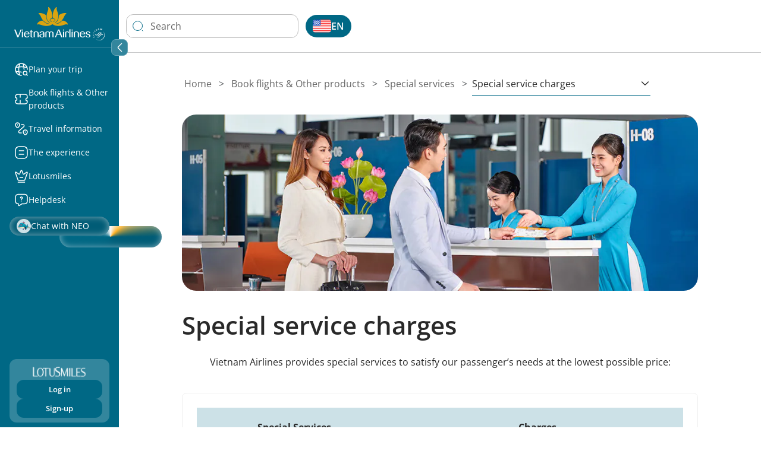

--- FILE ---
content_type: text/html;charset=utf-8
request_url: https://www.vietnamairlines.com/us/en/buy-tickets-other-products/special-services/special-service-charges
body_size: 113948
content:
<!doctype html>
<html lang="en-US">
 <head>
  <meta charset="UTF-8">
  <title>Baggage and Optional Service Charges | Vietnam Airlines</title>
  <meta name="template" content="page-common-detail">
  <meta name="viewport" content="width=device-width, height=device-height, initial-scale=1.0, minimum-scale=1.0">
  <meta property="og:title" content="Baggage and Optional Service Charges | Vietnam Airlines">
  <meta property="og:url" content="http://www.vietnamairlines.com/us/en/buy-tickets-other-products/special-services/special-service-charges">
  <meta property="og:description" content="Learn the charges that Vietnam Airlines applies for baggage and optional services.">
  <meta property="og:image" content="https://www.vietnamairlines.com/content/dam/vna/common-asset/default-image/vna-default-image.jpg">
  <meta name="twitter:title" content="Baggage and Optional Service Charges | Vietnam Airlines">
  <meta http-equiv="Content-Type" content="text/html; charset=utf-8">
  <meta http-equiv="X-UA-Compatible" content="IE=edge">
  <meta name="theme-color" content="rgb(6, 133, 170)">
  <meta name="msapplication-navbutton-color" content="rgb(6, 133, 170)">
  <meta name="apple-mobile-web-app-status-bar-style" content="rgb(6, 133, 170)">
  <meta name="page_platform" content="WEB">
  <meta content="4i5wz63liwarlh2xdmdu5plq1y7d1l">
  <meta name="page_type" content="page-common-detail">
  <meta name="page_language" content="en">
  <meta property="og:site_name" content="Vietnam Airlines">
  <meta property="og:locale" content="en_US">
  <meta name="meta_description" content="Learn the charges that Vietnam Airlines applies for baggage and optional services.">
  <script defer type="text/javascript" src="/.rum/@adobe/helix-rum-js@%5E2/dist/rum-standalone.js"></script>
  <link href="/etc.clientlibs/vna/clientlibs/clientlib-site/resources/images/favicon.ico" rel="shortcut icon">
  <link rel="alternate" hreflang="go/vi" href="https://www.vietnamairlines.com/go/vi/buy-tickets-other-products/special-services/special-service-charges">
  <link rel="alternate" hreflang="go/en" href="https://www.vietnamairlines.com/go/en/buy-tickets-other-products/special-services/special-service-charges">
  <link rel="alternate" hreflang="vn/vi" href="https://www.vietnamairlines.com/vn/vi/buy-tickets-other-products/special-services/special-service-charges">
  <link rel="alternate" hreflang="vn/en" href="https://www.vietnamairlines.com/vn/en/buy-tickets-other-products/special-services/special-service-charges">
  <link rel="alternate" hreflang="hk/vi" href="https://www.vietnamairlines.com/hk/vi/buy-tickets-other-products/special-services/special-service-charges">
  <link rel="alternate" hreflang="hk/zh-tw" href="https://www.vietnamairlines.com/hk/zh-tw/buy-tickets-other-products/special-services/special-service-charges">
  <link rel="alternate" hreflang="hk/en" href="https://www.vietnamairlines.com/hk/en/buy-tickets-other-products/special-services/special-service-charges">
  <link rel="alternate" hreflang="id/vi" href="https://www.vietnamairlines.com/id/vi/buy-tickets-other-products/special-services/special-service-charges">
  <link rel="alternate" hreflang="id/en" href="https://www.vietnamairlines.com/id/en/buy-tickets-other-products/special-services/special-service-charges">
  <link rel="alternate" hreflang="it/vi" href="https://www.vietnamairlines.com/it/vi/buy-tickets-other-products/special-services/special-service-charges">
  <link rel="alternate" hreflang="it/en" href="https://www.vietnamairlines.com/it/en/buy-tickets-other-products/special-services/special-service-charges">
  <link rel="alternate" hreflang="jp/vi" href="https://www.vietnamairlines.com/jp/vi/buy-tickets-other-products/special-services/special-service-charges">
  <link rel="alternate" hreflang="jp/ja" href="https://www.vietnamairlines.com/jp/ja/buy-tickets-other-products/special-services/special-service-charges">
  <link rel="alternate" hreflang="jp/en" href="https://www.vietnamairlines.com/jp/en/buy-tickets-other-products/special-services/special-service-charges">
  <link rel="alternate" hreflang="kr/vi" href="https://www.vietnamairlines.com/kr/vi/buy-tickets-other-products/special-services/special-service-charges">
  <link rel="alternate" hreflang="kr/ko" href="https://www.vietnamairlines.com/kr/ko/buy-tickets-other-products/special-services/special-service-charges">
  <link rel="alternate" hreflang="kr/en" href="https://www.vietnamairlines.com/kr/en/buy-tickets-other-products/special-services/special-service-charges">
  <link rel="alternate" hreflang="la/vi" href="https://www.vietnamairlines.com/la/vi/buy-tickets-other-products/special-services/special-service-charges">
  <link rel="alternate" hreflang="la/en" href="https://www.vietnamairlines.com/la/en/buy-tickets-other-products/special-services/special-service-charges">
  <link rel="alternate" hreflang="mo/vi" href="https://www.vietnamairlines.com/mo/vi/buy-tickets-other-products/special-services/special-service-charges">
  <link rel="alternate" hreflang="mo/zh-tw" href="https://www.vietnamairlines.com/mo/zh-tw/buy-tickets-other-products/special-services/special-service-charges">
  <link rel="alternate" hreflang="mo/en" href="https://www.vietnamairlines.com/mo/en/buy-tickets-other-products/special-services/special-service-charges">
  <link rel="alternate" hreflang="my/vi" href="https://www.vietnamairlines.com/my/vi/buy-tickets-other-products/special-services/special-service-charges">
  <link rel="alternate" hreflang="my/en" href="https://www.vietnamairlines.com/my/en/buy-tickets-other-products/special-services/special-service-charges">
  <link rel="alternate" hreflang="mm/vi" href="https://www.vietnamairlines.com/mm/vi/buy-tickets-other-products/special-services/special-service-charges">
  <link rel="alternate" hreflang="mm/en" href="https://www.vietnamairlines.com/mm/en/buy-tickets-other-products/special-services/special-service-charges">
  <link rel="alternate" hreflang="nl/vi" href="https://www.vietnamairlines.com/nl/vi/buy-tickets-other-products/special-services/special-service-charges">
  <link rel="alternate" hreflang="nl/en" href="https://www.vietnamairlines.com/nl/en/buy-tickets-other-products/special-services/special-service-charges">
  <link rel="alternate" hreflang="no/vi" href="https://www.vietnamairlines.com/no/vi/buy-tickets-other-products/special-services/special-service-charges">
  <link rel="alternate" hreflang="no/en" href="https://www.vietnamairlines.com/no/en/buy-tickets-other-products/special-services/special-service-charges">
  <link rel="alternate" hreflang="ph/vi" href="https://www.vietnamairlines.com/ph/vi/buy-tickets-other-products/special-services/special-service-charges">
  <link rel="alternate" hreflang="ph/en" href="https://www.vietnamairlines.com/ph/en/buy-tickets-other-products/special-services/special-service-charges">
  <link rel="alternate" hreflang="ru/vi" href="https://www.vietnamairlines.com/ru/vi/buy-tickets-other-products/special-services/special-service-charges">
  <link rel="alternate" hreflang="ru/ru" href="https://www.vietnamairlines.com/ru/ru/buy-tickets-other-products/special-services/special-service-charges">
  <link rel="alternate" hreflang="ru/en" href="https://www.vietnamairlines.com/ru/en/buy-tickets-other-products/special-services/special-service-charges">
  <link rel="alternate" hreflang="sg/vi" href="https://www.vietnamairlines.com/sg/vi/buy-tickets-other-products/special-services/special-service-charges">
  <link rel="alternate" hreflang="sg/en" href="https://www.vietnamairlines.com/sg/en/buy-tickets-other-products/special-services/special-service-charges">
  <link rel="alternate" hreflang="es/vi" href="https://www.vietnamairlines.com/es/vi/buy-tickets-other-products/special-services/special-service-charges">
  <link rel="alternate" hreflang="es/en" href="https://www.vietnamairlines.com/es/en/buy-tickets-other-products/special-services/special-service-charges">
  <link rel="alternate" hreflang="ch/vi" href="https://www.vietnamairlines.com/ch/vi/buy-tickets-other-products/special-services/special-service-charges">
  <link rel="alternate" hreflang="ch/de" href="https://www.vietnamairlines.com/ch/de/buy-tickets-other-products/special-services/special-service-charges">
  <link rel="alternate" hreflang="ch/fr" href="https://www.vietnamairlines.com/ch/fr/buy-tickets-other-products/special-services/special-service-charges">
  <link rel="alternate" hreflang="ch/en" href="https://www.vietnamairlines.com/ch/en/buy-tickets-other-products/special-services/special-service-charges">
  <link rel="alternate" hreflang="se/vi" href="https://www.vietnamairlines.com/se/vi/buy-tickets-other-products/special-services/special-service-charges">
  <link rel="alternate" hreflang="se/en" href="https://www.vietnamairlines.com/se/en/buy-tickets-other-products/special-services/special-service-charges">
  <link rel="alternate" hreflang="tw/vi" href="https://www.vietnamairlines.com/tw/vi/buy-tickets-other-products/special-services/special-service-charges">
  <link rel="alternate" hreflang="tw/zh-tw" href="https://www.vietnamairlines.com/tw/zh-tw/buy-tickets-other-products/special-services/special-service-charges">
  <link rel="alternate" hreflang="tw/en" href="https://www.vietnamairlines.com/tw/en/buy-tickets-other-products/special-services/special-service-charges">
  <link rel="alternate" hreflang="th/vi" href="https://www.vietnamairlines.com/th/vi/buy-tickets-other-products/special-services/special-service-charges">
  <link rel="alternate" hreflang="th/th" href="https://www.vietnamairlines.com/th/th/buy-tickets-other-products/special-services/special-service-charges">
  <link rel="alternate" hreflang="th/en" href="https://www.vietnamairlines.com/th/en/buy-tickets-other-products/special-services/special-service-charges">
  <link rel="alternate" hreflang="gb/vi" href="https://www.vietnamairlines.com/gb/vi/buy-tickets-other-products/special-services/special-service-charges">
  <link rel="alternate" hreflang="gb/en" href="https://www.vietnamairlines.com/gb/en/buy-tickets-other-products/special-services/special-service-charges">
  <link rel="alternate" hreflang="at/vi" href="https://www.vietnamairlines.com/at/vi/buy-tickets-other-products/special-services/special-service-charges">
  <link rel="alternate" hreflang="at/de" href="https://www.vietnamairlines.com/at/de/buy-tickets-other-products/special-services/special-service-charges">
  <link rel="alternate" hreflang="at/en" href="https://www.vietnamairlines.com/at/en/buy-tickets-other-products/special-services/special-service-charges">
  <link rel="alternate" hreflang="be/vi" href="https://www.vietnamairlines.com/be/vi/buy-tickets-other-products/special-services/special-service-charges">
  <link rel="alternate" hreflang="be/en" href="https://www.vietnamairlines.com/be/en/buy-tickets-other-products/special-services/special-service-charges">
  <link rel="alternate" hreflang="kh/vi" href="https://www.vietnamairlines.com/kh/vi/buy-tickets-other-products/special-services/special-service-charges">
  <link rel="alternate" hreflang="kh/en" href="https://www.vietnamairlines.com/kh/en/buy-tickets-other-products/special-services/special-service-charges">
  <link rel="alternate" hreflang="ca/vi" href="https://www.vietnamairlines.com/ca/vi/buy-tickets-other-products/special-services/special-service-charges">
  <link rel="alternate" hreflang="ca/fr" href="https://www.vietnamairlines.com/ca/fr/buy-tickets-other-products/special-services/special-service-charges">
  <link rel="alternate" hreflang="ca/en" href="https://www.vietnamairlines.com/ca/en/buy-tickets-other-products/special-services/special-service-charges">
  <link rel="alternate" hreflang="cn/vi" href="https://www.vietnamairlines.com/cn/vi/buy-tickets-other-products/special-services/special-service-charges">
  <link rel="alternate" hreflang="cn/zh" href="https://www.vietnamairlines.com/cn/zh/buy-tickets-other-products/special-services/special-service-charges">
  <link rel="alternate" hreflang="cn/en" href="https://www.vietnamairlines.com/cn/en/buy-tickets-other-products/special-services/special-service-charges">
  <link rel="alternate" hreflang="us/vi" href="https://www.vietnamairlines.com/us/vi/buy-tickets-other-products/special-services/special-service-charges">
  <link rel="alternate" hreflang="us/en" href="https://www.vietnamairlines.com/us/en/buy-tickets-other-products/special-services/special-service-charges">
  <link rel="alternate" hreflang="au/vi" href="https://www.vietnamairlines.com/au/vi/buy-tickets-other-products/special-services/special-service-charges">
  <link rel="alternate" hreflang="au/en" href="https://www.vietnamairlines.com/au/en/buy-tickets-other-products/special-services/special-service-charges">
  <link rel="alternate" hreflang="cz/vi" href="https://www.vietnamairlines.com/cz/vi/buy-tickets-other-products/special-services/special-service-charges">
  <link rel="alternate" hreflang="cz/en" href="https://www.vietnamairlines.com/cz/en/buy-tickets-other-products/special-services/special-service-charges">
  <link rel="alternate" hreflang="dk/vi" href="https://www.vietnamairlines.com/dk/vi/buy-tickets-other-products/special-services/special-service-charges">
  <link rel="alternate" hreflang="dk/en" href="https://www.vietnamairlines.com/dk/en/buy-tickets-other-products/special-services/special-service-charges">
  <link rel="alternate" hreflang="fr/vi" href="https://www.vietnamairlines.com/fr/vi/buy-tickets-other-products/special-services/special-service-charges">
  <link rel="alternate" hreflang="fr/fr" href="https://www.vietnamairlines.com/fr/fr/buy-tickets-other-products/special-services/special-service-charges">
  <link rel="alternate" hreflang="fr/en" href="https://www.vietnamairlines.com/fr/en/buy-tickets-other-products/special-services/special-service-charges">
  <link rel="alternate" hreflang="de/vi" href="https://www.vietnamairlines.com/de/vi/buy-tickets-other-products/special-services/special-service-charges">
  <link rel="alternate" hreflang="de/de" href="https://www.vietnamairlines.com/de/de/buy-tickets-other-products/special-services/special-service-charges">
  <link rel="alternate" hreflang="de/en" href="https://www.vietnamairlines.com/de/en/buy-tickets-other-products/special-services/special-service-charges">
  <link rel="alternate" hreflang="in/vi" href="https://www.vietnamairlines.com/in/vi/buy-tickets-other-products/special-services/special-service-charges">
  <link rel="alternate" hreflang="in/en" href="https://www.vietnamairlines.com/in/en/buy-tickets-other-products/special-services/special-service-charges">
  <link rel="canonical" href="https://www.vietnamairlines.com/us/en/buy-tickets-other-products/special-services/special-service-charges"> <!-- Google Tag Manager -->
  <script>(function(w,d,s,l,i){w[l]=w[l]||[];w[l].push({'gtm.start':
    new Date().getTime(),event:'gtm.js'});var f=d.getElementsByTagName(s)[0],
    j=d.createElement(s),dl=l!='dataLayer'?'&l='+l:'';j.async=true;j.src=
    'https://www.googletagmanager.com/gtm.js?id='+i+dl;f.parentNode.insertBefore(j,f);
    })(window,document,'script','dataLayer','GTM-WMNLP53');</script> <!-- End Google Tag Manager -->
  <link rel="stylesheet" href="/etc.clientlibs/vna/clientlibs/clientlib-base.lc-1453ca3596479ff7aedb425088aaaec4-lc.min.css" type="text/css"> <!--<sly data-sly-resource="contexthub"/>-->
  <script type="text/javascript">
            if ( !window.CQ_Analytics ) {
                window.CQ_Analytics = {};
            }
            if ( !CQ_Analytics.TestTarget ) {
                CQ_Analytics.TestTarget = {};
            }
            CQ_Analytics.TestTarget.clientCode = 'vietnamairlines';
            CQ_Analytics.TestTarget.currentPagePath = '\/content\/vna\/us\/en\/buy\u002Dtickets\u002Dother\u002Dproducts\/special\u002Dservices\/special\u002Dservice\u002Dcharges';
        </script>
  <script src="/etc.clientlibs/cq/testandtarget/clientlibs/testandtarget/parameters.lc-775c9eb7ff4c48025fbe3d707bcf5f55-lc.min.js"></script>
  <script src="/etc.clientlibs/clientlibs/granite/jquery.lc-7842899024219bcbdb5e72c946870b79-lc.min.js"></script>
  <script src="/etc.clientlibs/cq/personalization/clientlib/personalization/integrations/commons.lc-5370019fd157d93202ac2d6f771f04b8-lc.min.js"></script>
  <script src="/etc.clientlibs/cq/testandtarget/clientlibs/testandtarget/atjs-integration.lc-401aa9ea1dd109fe7762186a74ae6c2b-lc.min.js"></script>
  <script src="https://assets.adobedtm.com/510a74ac350b/d57bcbc95b58/launch-d6203b4c5ebb.min.js" async></script>
 </head>
 <body class="page basicpage page-common-detail cmp-vna__container-page" id="page-fb9f2c15ec" data-cmp-link-accessibility-enabled="opens in a new tab" data-cmp-data-layer-name="adobeDataLayer" data-cmp-containerid="GTM-WMNLP53" data-cmp-containerid-raw="GTM-WMNLP53"><!-- Google Tag Manager (noscript) -->
  <noscript>
   <iframe src="https://www.googletagmanager.com/ns.html?id=GTM-WMNLP53" height="0" width="0" style="display:none;visibility:hidden"></iframe>
  </noscript> <!-- End Google Tag Manager (noscript) --> <input type="hidden" name="travelAlertName" value="travel-alert-off">
  <script type="application/json" class="dataLayerAemAllPage__config" data-datalayeraemallpage-config="{
            &quot;pageType&quot;: &quot;Common Details Page&quot;,
            &quot;pageId&quot;: &quot;154262db-390f-4d66-9af3-c9b5022142f4&quot;,
            &quot;contentTitle&quot;: &quot;Baggage and Optional Service Charges | Vietnam Airlines&quot;,
            &quot;language&quot;: &quot;en&quot;,
            &quot;region&quot;: &quot;us&quot;,
            &quot;timeStamp&quot;: &quot;2026-01-18T19:19:16.996072843Z&quot;,
            &quot;contentDatePublished&quot;: &quot;2025-12-19T09:56:16.537Z&quot;,
            &quot;environmentName&quot;: &quot;production&quot;
        }"></script>
  <div class="vna-container">
   <div class="vna-layout"><!-- Sidebar: horizontal on mobile, vertical on desktop -->
    <aside class="vna-sidebar">
     <div class="vna-sidebar-content"><!--style=""-->
      <div class="cmp-container cmp-container--responsiveGrid" data-cmp-is="container" data-cmp-data-layer="{}"><!-- Hiển thị background image nếu có --> <!-- Container content dựa trên layout -->
       <div class="aem-Grid aem-Grid--12 aem-Grid--default--12 ">
        <div class="experiencefragment aem-GridColumn aem-GridColumn--default--12">
         <div id="experiencefragment-3142e55075" class="cmp-experiencefragment cmp-experiencefragment--headerLeft"><!--style=""-->
          <div class="cmp-container cmp-container--responsiveGrid" data-cmp-is="container" data-cmp-data-layer="{}"><!-- Hiển thị background image nếu có --> <!-- Container content dựa trên layout -->
           <div class="aem-Grid aem-Grid--12 aem-Grid--default--12 ">
            <div class="vnaheader aem-GridColumn aem-GridColumn--default--12">
             <div class="header-navigation d-flex flex-column" id="header-navigation" style="--maxWidthDesktop: 0px" data-maintaining-url-mapping="{&quot;buyBonusMile&quot;:[&quot;buy-bonus-miles&quot;,&quot;mua-dam-Thuong&quot;,&quot;mua-dam-thuong&quot;],&quot;buy-qualifying-miles-segments&quot;:[&quot;buy-qualifying-miles-segments&quot;,&quot;mua-dam-chang-xet-hang&quot;],&quot;convertBonusMiles&quot;:[&quot;convert-miles&quot;,&quot;chuyen-doi-dam&quot;],&quot;transferBonusMiles&quot;:[&quot;transfer-miles&quot;,&quot;chuyen-nhuong-dam&quot;,&quot;transfer-bonus-miles&quot;],&quot;prolongation&quot;:[&quot;prolong-miles&quot;,&quot;gia-han-dam&quot;,&quot;extend-bonus-miles&quot;],&quot;reinstatement&quot;:[&quot;reinstate-miles&quot;,&quot;khoi-phuc-dam&quot;,&quot;khoi-phuc-dam-thuong&quot;,&quot;reinstate-bonus-miles&quot;],&quot;dang-ky-the-dong-thuong-hieu&quot;:[&quot;dang-ky-the-dong-thuong-hieu&quot;,&quot;my-profile&quot;],&quot;vinid&quot;:[&quot;vinid&quot;],&quot;mbf&quot;:[&quot;mbf&quot;],&quot;momo&quot;:[&quot;momo&quot;],&quot;upoint&quot;:[&quot;upoint&quot;],&quot;mediaone&quot;:[&quot;mediaone&quot;,&quot;vna.mpoint.vn&quot;,&quot;vna-mpoint-vn&quot;],&quot;accor&quot;:[&quot;accor&quot;],&quot;tcbs&quot;:[&quot;tcbs&quot;],&quot;ticket&quot;:[&quot;ticket&quot;],&quot;upgrade&quot;:[&quot;upgrade&quot;],&quot;baggage&quot;:[&quot;baggage&quot;],&quot;productIdentityRequest&quot;:[&quot;product-identity-request&quot;],&quot;luckyNumber&quot;:[&quot;lucky-number&quot;,&quot;luckynumber&quot;],&quot;wheelchairAssistance&quot;:[&quot;wheelchair-assistance&quot;],&quot;stretcherService&quot;:[&quot;stretcher-service&quot;],&quot;disabledSupport&quot;:[&quot;disabledSupport&quot;],&quot;specialMeal&quot;:[&quot;specialMeal&quot;],&quot;unaccompaniedMinor&quot;:[&quot;naccompained-minor&quot;],&quot;pregnant&quot;:[&quot;pregnant&quot;],&quot;animal&quot;:[&quot;animal&quot;],&quot;specialBaggage&quot;:[&quot;special-baggage&quot;],&quot;babyBassinet&quot;:[&quot;baby-bassinet&quot;],&quot;medicalClearance&quot;:[&quot;medical-clearance&quot;],&quot;oxygenServices&quot;:[&quot;oxygen-services&quot;],&quot;identifiedGuest&quot;:[&quot;product-identity-request&quot;],&quot;cobrandCard&quot;:[&quot;the-dong-thuong-hieu&quot;,&quot;co-branded-cards&quot;,&quot;cobranded-card-landing&quot;],&quot;buyQualifyingMilesSegments&quot;:[&quot;buy-qualifying-miles-segments&quot;],&quot;additionalSeats&quot;:[&quot;extra-seat&quot;],&quot;airportPickup&quot;:[&quot;airport-pickup&quot;,&quot;vipservice&quot;],&quot;additionalSeatsForChildren&quot;:[&quot;additional-seats-for-children&quot;,&quot;extra-seat-for-child&quot;],&quot;houseHold&quot;:[&quot;house-hold&quot;,&quot;familyAccount&quot;],&quot;donateLandingPage&quot;:[&quot;donate-landing-page&quot;,&quot;quyen-gop-dam&quot;,&quot;donateMiles&quot;]}">
              <div class="cmp-logo position-relative">
               <div class="mobile-header-button position-relative d-md-none d-flex align-items-center"><input type="checkbox" id="menu-toggle" class="d-md-none" hidden aria-hidden="true"> <label for="menu-toggle" data-menu-expand="false" tabindex="0" role="button" aria-label="Open Menu"> <img src="/content/dam/vna/vna-assets/global/images/header/header-left/menu-mb-icon.svg" class="menu-icon-open" alt="Open main menu" tabindex="-1"> <img src="/content/dam/vna/vna-assets/global/images/header/header-left/close-white.svg" class="menu-icon-close" alt="Close main menu" tabindex="-1"> </label>
                <div class="d-block d-md-none" style="width: 10px;"></div>
               </div>
               <div class="header-logo text-center" id="header-logo">
                <div class="desktop-logo d-none d-md-block"><a href="/" class="navigation-link" aria-label="Vietnam Airlines logo"> <img src="/content/dam/vna/logos/logo-vna.png" class="full-logo" alt="Vietnam Airlines logo"> <img src="/content/dam/vna/logos/logo-vna-collapsed.png" class="collapsed-logo" alt="Vietnam Airlines logo"> </a>
                </div>
                <div class="d-md-none d-flex" aria-label="Vietnam Airlines logo"><a href="/" class="navigation-link"> <img src="/content/dam/vna/logos/logo-vna-mobile.png" class="mobile-logo" alt="Vietnam Airlines logo"> </a>
                </div>
               </div>
               <div class="header-action-logo d-flex d-block d-md-none h-6"><button id="globalSearchBtnMobile" class="cmp-global-search-btn__transparent" aria-label="Search Logo"> <img src="/etc.clientlibs/vna/clientlibs/clientlib-site/resources/images/search-icon-header-mobile.svg" alt="Search Logo"> </button>
                <div class="mobile-notification-logo">
                 <div id="mobile-divIconNotification" style="display: none;"><img src="/etc.clientlibs/vna/clientlibs/clientlib-site/resources/images/header-notification-white.svg"> <span id="mobile-countNotification" style="display: none;"></span>
                 </div>
                 <div id="mobile-popupNotification" style="display:none;"></div>
                </div>
                <div class="language-navigation-mobile"><!--Append language navigation here-->
                </div>
                <div class="profile-logo"><button aria-label="Profile Logo"> <img src="/etc.clientlibs/vna/clientlibs/clientlib-site/resources/images/user.svg" alt="Profile Logo"> </button>
                </div>
               </div>
               <div data-i18n-expand-section="Expand section" data-i18n-collapse-section="Collapse section" class="menu-action-btn position-absolute z-3 d-none d-md-block"><button class="bg-transparent w-100 h-100 border-0 d-flex align-items-center justify-content-center">
                 <div class="arrow-left d-flex align-items-center justify-content-center"><img src="/content/dam/vna/vna-assets/global/images/header/header-left/arrow-left.svg">
                 </div>
                 <div class="arrow-right d-flex align-items-center justify-content-center"><img src="/content/dam/vna/vna-assets/global/images/header/header-left/arrow-right.svg">
                 </div> </button>
               </div>
              </div>
              <div class="logo-expanded-mobile d-none" id="header-logo-expand-mobile"><a href="/" class="navigation-link" aria-label="Vietnam Airlines logo"> <img src="/content/dam/vna/logos/logo-vna-collapsed.png" class="mobile-logo" alt="Vietnam Airlines logo"> </a>
              </div>
              <div class=" responsivegrid">
               <div>
                <div class="aem-Grid aem-Grid--12 aem-Grid--default--12 ">
                 <div class="navigationpanel navigation aem-GridColumn aem-GridColumn--default--12">
                  <div>
                   <div class="cmp-header-navigation position-relative d-none d-md-block" id="navigation-header">
                    <ul class="navigation-items d-flex flex-column" data-mw-domain="https://integration-middleware-website.vietnamairlines.com" data-authenticated-endpoint="/api/v1/npms-burn/lotusmall/merchant-landing-page" data-customer-profile-endpoint="/api/v1/customer/profile" data-user-profile-update-page-path="/lotusmiles/my-profile" data-dashboard-bsv-page-path="/lotusmiles/my-account" data-authenticated-url="https://lotusmall.vietnamairlines.com/loyal" data-vop-authenticated-url="https://vna-tieuvatich.urbox.vn" style="--maxWidth: 11px;" role="navigation">
                     <li class="navigation-item position-relative has-submenu"><a href="javascript:void(0)" class="text-white text-decoration-none has-popup d-flex align-items-center" aria-expanded="false" role="button"> <img src="/content/dam/vna/vna-assets/global/images/header/header-left/kham-pha.svg" alt=""> <span class="navigation-title" data-label="Plan your trip">Plan your trip</span> </a>
                      <div class="submenu position-absolute d-none justify-content-between">
                       <div class="submenu__icon d-none d-md-block close-button"><button class="child-close-icon" aria-label="Close dialog"> <img src="/content/dam/vna/icons/close-black.svg" alt=""> </button>
                       </div>
                       <div class="submenu__panel d-flex flex-column">
                        <div class="submenu__content d-flex flex-column">
                         <div class="submenu__content-title d-flex menu-level-2"><a href="#" class="d-flex " style="gap: 8px" data-label="Best fare finder"> <img src="/content/dam/vna/vna-assets/global/images/header/header-left/discount-shape-black.svg" alt=""> <span>Best fare finder</span> </a>
                         </div>
                         <ul class="submenu__content-items d-flex flex-column p-sm-0">
                          <li><a href="https://pages.vietnamairlines.com/monthly-offers-us" class="text-decoration-none external-link" data-label="Special deals" data-popup-for="1768763957075-7057ae35ec2040e1b7b2e8c0c2684d2b">Special deals</a></li>
                          <li><a href="/us/en/plan-book/LotuSociety" class="text-decoration-none" data-label="LotuSociety offers" data-popup-for="1768763957075-a018c56cbf8946d8953fdb8584e156ef">LotuSociety offers</a></li>
                          <li><a href="https://www.vietnamairlines.com/en-us/flights-from-san-francisco-to-ho-chi-minh-city" class="text-decoration-none external-link" data-label="Flights from San Francisco to Ho Chi Minh City" data-popup-for="1768763957081-8440c14b718b40948d8818eafb7f1a76">Flights from San Francisco to Ho Chi Minh City</a></li>
                          <li><a href="https://www.vietnamairlines.com/en-us/flights-from-san-francisco-to-hanoi" class="text-decoration-none external-link" data-label="Flights from San Francisco to Ha Noi" data-popup-for="1768763957081-ff66fedba7b745d5bad0542455c1f147">Flights from San Francisco to Ha Noi</a></li>
                          <li><a href="https://www.vietnamairlines.com/en-us/flights-from-san-francisco-to-da-nang" class="text-decoration-none external-link" data-label="Flights from San Francisco to Da Nang" data-popup-for="1768763957081-4cb8abeac7954b21856d0a9431319b4d">Flights from San Francisco to Da Nang</a></li>
                          <li><a href="https://www.vietnamairlines.com/en-us/flights-from-ho-chi-minh-city-to-da-nang" class="text-decoration-none external-link" data-label="Flights from Ho Chi Minh City to Da Nang" data-popup-for="1768763957081-e6f9d98ecf7340ee95e03c3e4356b79b">Flights from Ho Chi Minh City to Da Nang</a></li>
                          <li><a href="https://www.vietnamairlines.com/en-us/flights-from-hanoi-to-ho-chi-minh-city" class="text-decoration-none external-link" data-label="Flights from Ha Noi to Ho Chi Minh City" data-popup-for="1768763957081-429db8a06b5e4cb78c762199bdf0a5c9">Flights from Ha Noi to Ho Chi Minh City</a></li>
                          <li><a href="https://www.vietnamairlines.com/en-us/flights-from-hanoi-to-da-nang" class="text-decoration-none external-link" data-label="Flights from Hanoi to Da Nang" data-popup-for="1768763957081-5f01ccff23a3428f8c2abc5d71a211ba">Flights from Hanoi to Da Nang</a></li>
                         </ul>
                         <div class="submenu__content-title d-flex menu-level-2"><a href="/us/en/plan-book/timetable-routemap" class="d-flex " style="gap: 8px" data-label="Timetable &amp; Route map"> <img src="/content/dam/vna/vna-assets/global/images/header/header-left/airplane.svg" alt=""> <span>Timetable &amp; Route map</span> </a>
                         </div>
                         <ul class="submenu__content-items d-flex flex-column p-sm-0">
                          <li><a href="/us/en/plan-book/timetable-routemap/worldwide-routemap" class="text-decoration-none" data-label="Worldwide route map" data-popup-for="1768763957081-170982680bf1427bb8ee2198b792e2e7">Worldwide route map</a></li>
                         </ul>
                        </div>
                       </div>
                      </div></li>
                     <li class="navigation-item position-relative has-submenu"><a href="javascript:void(0)" class="text-white text-decoration-none has-popup d-flex align-items-center" aria-expanded="false" role="button"> <img src="/content/dam/vna/vna-assets/global/images/header/header-left/mua-ve.svg" alt=""> <span class="navigation-title" data-label="Book flights &amp; Other products">Book flights &amp; Other products</span> </a>
                      <div class="submenu position-absolute d-none justify-content-between">
                       <div class="submenu__icon d-none d-md-block close-button"><button class="child-close-icon" aria-label="Close dialog"> <img src="/content/dam/vna/icons/close-black.svg" alt=""> </button>
                       </div>
                       <div class="submenu__panel d-flex flex-column">
                        <div class="submenu__content d-flex flex-column">
                         <div class="submenu__content-title d-flex menu-level-2"><a href="/us/en/buy-tickets-other-products/how-to-buy-tickets-and-make-payment" class="d-flex " style="gap: 8px" data-label="How to book a flight &amp; make payment"> <img src="/content/dam/vna/vna-assets/global/images/header/header-left/ticket.svg" alt=""> <span>How to book a flight &amp; make payment</span> </a>
                         </div>
                         <ul class="submenu__content-items d-flex flex-column p-sm-0">
                          <li><a href="/us/en/buy-tickets-other-products/how-to-buy-tickets-and-make-payment/how-to-purchase-tickets" class="text-decoration-none" data-label="How to book air tickets online" data-popup-for="1768763957081-a3f74d5ac819487f9fa575acc49d09b7">How to book air tickets online</a></li>
                          <li><a href="/us/en/buy-tickets-other-products/how-to-buy-tickets-and-make-payment/how-to-make-payment" class="text-decoration-none" data-label="Payment methods" data-popup-for="1768763957082-ea04d421cf204b85958dd9d1170d6d4b">Payment methods</a></li>
                          <li><a href="/us/en/buy-tickets-other-products/how-to-buy-tickets-and-make-payment/VAT-invoice-issuance" class="text-decoration-none" data-label="VAT invoice issuance" data-popup-for="1768763957082-8464d0a3321648d591d50d186ef32f30">VAT invoice issuance</a></li>
                         </ul>
                         <div class="submenu__content-title d-flex menu-level-2"><a href="/us/en/buy-tickets-other-products/booking-and-manage-bookings" class="d-flex " style="gap: 8px" data-label="Booking &amp; Manage booking"> <img src="/content/dam/vna/vna-assets/global/images/header/header-left/empty-wallet.svg" alt=""> <span>Booking &amp; Manage booking</span> </a>
                         </div>
                         <ul class="submenu__content-items d-flex flex-column p-sm-0">
                          <li><a href="/us/en/buy-tickets-other-products/booking-and-manage-bookings/book-tickets" class="text-decoration-none" data-label="Book tickets" data-popup-for="1768763957082-737c0bea74e6426a82152d23c355959d">Book tickets</a></li>
                          <li><a href="/us/en/buy-tickets-other-products/booking-and-manage-bookings/reservation-management" class="text-decoration-none" data-label="Reservation management" data-popup-for="1768763957082-f5b35f11e7cc4cd5974976b53fa3fdeb">Reservation management</a></li>
                          <li><a href="/us/en/buy-tickets-other-products/booking-and-manage-bookings/check-in" class="text-decoration-none" data-label="Online check-in" data-popup-for="1768763957082-dc33d4f5ea16444696a1d06f69154acc">Online check-in</a></li>
                          <li><a href="/us/en/buy-tickets-other-products/booking-and-manage-bookings/voluntary-refund-rebook" class="text-decoration-none" data-label="Voluntary refund and rebook" data-popup-for="1768763957082-8880aeab8ac04dbbbc7d4f17883592f0">Voluntary refund and rebook</a></li>
                          <li><a href="/us/en/buy-tickets-other-products/booking-and-manage-bookings/involuntary-rebook" class="text-decoration-none" data-label="Involuntary rebook" data-popup-for="1768763957082-f8294b9991724a67b0214153d5a1bc69">Involuntary rebook</a></li>
                         </ul>
                         <div class="submenu__content-title d-flex menu-level-2"><a href="/us/en/buy-tickets-other-products/fare-conditions" class="d-flex " style="gap: 8px" data-label="Fare conditions"> <img src="/content/dam/vna/vna-assets/global/images/header/header-left/tag-2.svg" alt=""> <span>Fare conditions</span> </a>
                         </div>
                         <ul class="submenu__content-items d-flex flex-column p-sm-0">
                          <li><a href="/us/en/buy-tickets-other-products/fare-conditions/fare-types" class="text-decoration-none" data-label="Fare types &amp; rules" data-popup-for="1768763957082-78492718265d4768991a271ed9671cb6">Fare types &amp; rules</a></li>
                          <li><a href="/us/en/buy-tickets-other-products/fare-conditions/taxes-fee-charges-surcharges" class="text-decoration-none" data-label="Taxes, fees, charges and surcharges" data-popup-for="1768763957082-8c789d1a791c4334a2c5372a672a39a9">Taxes, fees, charges and surcharges</a></li>
                         </ul>
                         <div class="submenu__content-title d-flex menu-level-2"><a href="/us/en/buy-tickets-other-products/additional-services" class="d-flex " style="gap: 8px" data-label="Additional services"> <img src="/content/dam/vna/vna-assets/global/images/header/header-left/device-message.svg" alt=""> <span>Additional services</span> </a>
                         </div>
                         <ul class="submenu__content-items d-flex flex-column p-sm-0">
                          <li><a href="/us/en/buy-tickets-other-products/additional-services/rail-and-fly" class="text-decoration-none" data-label="A combined rail and flight product" data-popup-for="1768763957082-fa2f16780337471a9b346a4e311cefb9">A combined rail and flight product</a></li>
                          <li><a href="/us/en/buy-tickets-other-products/additional-services/excess-baggage" class="text-decoration-none" data-label="Excess baggage" data-popup-for="1768763957082-47b7e450750b4312b90636d893465533">Excess baggage</a></li>
                          <li><a href="/us/en/buy-tickets-other-products/additional-services/paid-meal" class="text-decoration-none" data-label="Pre-purchase LotusDeli products" data-popup-for="1768763957082-e028b1a114aa4a7e9c37f1a861160965">Pre-purchase LotusDeli products</a></li>
                          <li><a href="/us/en/buy-tickets-other-products/additional-services/Secure-my-fare" class="text-decoration-none" data-label="Secure my fare" data-popup-for="1768763957082-2c2e7e0bad064d308f4d5e7c95358dca">Secure my fare</a></li>
                          <li><a href="/us/en/buy-tickets-other-products/additional-services/sky-sofa" class="text-decoration-none" data-label="Sky Sofa" data-popup-for="1768763957082-9d6cc8d31bed49bbbf9744bca5734c44">Sky Sofa</a></li>
                          <li><a href="/us/en/buy-tickets-other-products/additional-services/advance-seat-selection" class="text-decoration-none" data-label="Advance seat selection" data-popup-for="1768763957082-4a1682b225fe4f048c122306f92d2d74">Advance seat selection</a></li>
                          <li><a href="/us/en/buy-tickets-other-products/additional-services/Vietnam-Airlines-E-voucher" class="text-decoration-none" data-label="E-voucher" data-popup-for="1768763957082-ed007cc6cb8c4fabb51d2cbb2285bce7">E-voucher</a></li>
                          <li><a href="/us/en/buy-tickets-other-products/additional-services/upgrade-vna" class="text-decoration-none" data-label="Upgrade" data-popup-for="1768763957082-5a3fa555ee9d4e37becd8d86f5d23d6e">Upgrade</a></li>
                          <li><a href="/us/en/buy-tickets-other-products/additional-services" class="text-decoration-none" data-label="Additional services" data-popup-for="1768763957082-aec2c6c2241a4ca8bc371307748202f4">Additional services</a></li>
                         </ul>
                         <div class="submenu__content-title d-flex menu-level-2"><a href="/us/en/buy-tickets-other-products/special-services" class="d-flex " style="gap: 8px" data-label="Special services"> <img src="/content/dam/vna/vna-assets/global/images/header/header-left/dich-vu-black.svg" alt=""> <span>Special services</span> </a>
                         </div>
                         <ul class="submenu__content-items d-flex flex-column p-sm-0">
                          <li><a href="/us/en/buy-tickets-other-products/special-services/traveling-with-pet" class="text-decoration-none" data-label="Travelling with pets" data-popup-for="1768763957083-dde3712fac0946ddb3b6ade95821caec">Travelling with pets</a></li>
                          <li><a href="/us/en/buy-tickets-other-products/special-services/special-meals" class="text-decoration-none" data-label="Special meals" data-popup-for="1768763957083-4fecc3bedca647f3a15e30c9ad22016d">Special meals</a></li>
                          <li><a href="/us/en/buy-tickets-other-products/special-services/infants-children" class="text-decoration-none" data-label="Infants and children" data-popup-for="1768763957083-62232584ba41404a8247e2d3190cfb26">Infants and children</a></li>
                          <li><a href="/us/en/buy-tickets-other-products/special-services/unaccompanied-children" class="text-decoration-none" data-label="Unaccompanied minors" data-popup-for="1768763957083-00584c728fac45c2a56a7d1bd6551f35">Unaccompanied minors</a></li>
                          <li><a href="/us/en/buy-tickets-other-products/special-services/passengers-with-disabilities" class="text-decoration-none" data-label="Reduced Mobility Passengers" data-popup-for="1768763957083-e3be3b8439f243ef8ab285fd6670d1b2">Reduced Mobility Passengers</a></li>
                          <li><a href="/us/en/buy-tickets-other-products/special-services/pregnant-passengers" class="text-decoration-none" data-label="Pregnant passengers" data-popup-for="1768763957083-017a7205fc05460ca9dfd28c3d556526">Pregnant passengers</a></li>
                          <li><a href="/us/en/buy-tickets-other-products/special-services/extra-seats" class="text-decoration-none" data-label="Extra seats" data-popup-for="1768763957083-6633f4be41c546a6b6ce4e337f3eca34">Extra seats</a></li>
                          <li><a href="/us/en/buy-tickets-other-products/special-services/passengers-with-medical-requirements" class="text-decoration-none" data-label="Passengers with medical conditions" data-popup-for="1768763957083-b58489bd708240f9b0d37c72eea60e58">Passengers with medical conditions</a></li>
                          <li><a href="/us/en/buy-tickets-other-products/special-services/special-service-charges" class="text-decoration-none" data-label="Special service charges" data-popup-for="1768763957083-db5075be84df4f3499352a0b2893e1e9">Special service charges</a></li>
                         </ul>
                        </div>
                       </div>
                      </div></li>
                     <li class="navigation-item position-relative has-submenu"><a href="javascript:void(0)" class="text-white text-decoration-none has-popup d-flex align-items-center" aria-expanded="false" role="button"> <img src="/content/dam/vna/vna-assets/global/images/header/header-left/hanh-trinh.svg" alt=""> <span class="navigation-title" data-label="Travel information">Travel information</span> </a>
                      <div class="submenu position-absolute d-none justify-content-between">
                       <div class="submenu__icon d-none d-md-block close-button"><button class="child-close-icon" aria-label="Close dialog"> <img src="/content/dam/vna/icons/close-black.svg" alt=""> </button>
                       </div>
                       <div class="submenu__panel d-flex flex-column">
                        <div class="submenu__content d-flex flex-column">
                         <div class="submenu__content-title d-flex menu-level-2"><a href="/us/en/travel-information/baggage" class="d-flex " style="gap: 8px" data-label="Baggage"> <img src="/content/dam/vna/vna-assets/global/images/header/header-left/briefcase.svg" alt=""> <span>Baggage</span> </a>
                         </div>
                         <ul class="submenu__content-items d-flex flex-column p-sm-0">
                          <li><a href="/us/en/travel-information/baggage/baggage-calculator" class="text-decoration-none" data-label="Baggage calculator" data-popup-for="1768763957083-c4e713ba9fde4e6faa4d99cb05ade961">Baggage calculator</a></li>
                          <li><a href="/us/en/travel-information/baggage/baggage-allowance-hand-baggage" class="text-decoration-none" data-label="Hand baggage" data-popup-for="1768763957083-64dd88ff900a44399d724b5f662f79df">Hand baggage</a></li>
                          <li><a href="/us/en/travel-information/baggage/baggage-allowance-checked-baggage" class="text-decoration-none" data-label="Free checked baggage" data-popup-for="1768763957083-b46d23b7223447568f43f7e24e2950fb">Free checked baggage</a></li>
                          <li><a href="/us/en/travel-information/baggage/excess-baggage" class="text-decoration-none" data-label="Excess baggage" data-popup-for="1768763957083-59a92f7494ba4dcf9603abb8348366c1">Excess baggage</a></li>
                          <li><a href="/us/en/travel-information/baggage/special-baggage" class="text-decoration-none" data-label="Special baggage" data-popup-for="1768763957083-c1a10f309b1c4867a8a8245134f1e233">Special baggage</a></li>
                          <li><a href="/us/en/travel-information/baggage/restricted-baggage" class="text-decoration-none" data-label="Restricted baggage" data-popup-for="1768763957083-97a4fda003e14832b6f91fe42ed3d2e6">Restricted baggage</a></li>
                          <li><a href="/us/en/travel-information/baggage/baggage-supports" class="text-decoration-none" data-label="Baggage claim" data-popup-for="1768763957083-c713eb05d08c4e4daaee75c4dfc9ece0">Baggage claim</a></li>
                         </ul>
                         <div class="submenu__content-title d-flex menu-level-2"><a href="/us/en/travel-information/check-in" class="d-flex " style="gap: 8px" data-label="Check-in"> <img src="/content/dam/vna/vna-assets/global/images/header/header-left/user-tick.svg" alt=""> <span>Check-in</span> </a>
                         </div>
                         <ul class="submenu__content-items d-flex flex-column p-sm-0">
                          <li><a href="/us/en/travel-information/check-in/online-check-in" class="text-decoration-none" data-label="Online check-in" data-popup-for="1768763957083-3cd6a9a3f5814b9c817e22dc1c08858a">Online check-in</a></li>
                          <li><a href="/us/en/travel-information/check-in/kiosk-check-in" class="text-decoration-none" data-label="Kiosk check-in" data-popup-for="1768763957083-1835943d3fd84dc69eafc2591ea8f394">Kiosk check-in</a></li>
                          <li><a href="/us/en/travel-information/check-in/airport-check-in" class="text-decoration-none" data-label="Airport check-in" data-popup-for="1768763957084-5082c10811a24fefa5484fb73b157d07">Airport check-in</a></li>
                         </ul>
                         <div class="submenu__content-title d-flex menu-level-2"><a href="/us/en/travel-information/airports-transit" class="d-flex " style="gap: 8px" data-label="Airport information"> <img src="/content/dam/vna/vna-assets/global/images/header/header-left/buildings.svg" alt=""> <span>Airport information</span> </a>
                         </div>
                         <ul class="submenu__content-items d-flex flex-column p-sm-0">
                          <li><a href="/us/en/travel-information/airports-transit/lotus-lounge" class="text-decoration-none" data-label="Business lounge" data-popup-for="1768763957084-983286c0eaba409fb30f73d72c5273b2">Business lounge</a></li>
                          <li><a href="/us/en/travel-information/airports-transit/sky-priority" class="text-decoration-none" data-label="SkyPriority Airport Priority Service" data-popup-for="1768763957084-ef63b7109c584ab8b90c54d8a6f22c98">SkyPriority Airport Priority Service</a></li>
                          <li><a href="/us/en/travel-information/airports-transit/airport-guides" class="text-decoration-none" data-label="Airport guides" data-popup-for="1768763957084-73c276b7fc5d4d1bb1105e8145845a80">Airport guides</a></li>
                          <li><a href="/us/en/travel-information/airports-transit/transit-information" class="text-decoration-none" data-label="Connecting flights" data-popup-for="1768763957084-283e660a4aa849a0892fadfd3fb5b140">Connecting flights</a></li>
                          <li><a href="/us/en/travel-information/airports-transit/airport-navigation" class="text-decoration-none" data-label="Airport maps" data-popup-for="1768763957084-0df52f2c469f42abb0623d272270b715">Airport maps</a></li>
                         </ul>
                         <div class="submenu__content-title d-flex menu-level-2"><a href="/us/en/travel-information/travel-advice" class="d-flex " style="gap: 8px" data-label="Travel guide"> <img src="/content/dam/vna/vna-assets/global/images/header/header-left/airplane-square.svg" alt=""> <span>Travel guide</span> </a>
                         </div>
                         <ul class="submenu__content-items d-flex flex-column p-sm-0">
                          <li><a href="/us/en/travel-information/travel-advice/for-Vietnam-domestic-flights" class="text-decoration-none" data-label="For Vietnam domestic flights" data-popup-for="1768763957084-4b4bb997e89e4f47be52085994586cd2">For Vietnam domestic flights</a></li>
                          <li><a href="/us/en/travel-information/travel-advice/for-flights-to-Vietnam" class="text-decoration-none" data-label="For flights to Vietnam" data-popup-for="1768763957084-0b20ab2cc48e4eb792dac8b42d82ade4">For flights to Vietnam</a></li>
                          <li><a href="/us/en/travel-information/travel-advice/for-flights-from-Vietnam-to-other-countries" class="text-decoration-none" data-label="For flights from Vietnam to other countries" data-popup-for="1768763957084-d8df8b7712d74e35904349b10a30eb48">For flights from Vietnam to other countries</a></li>
                          <li><a href="/us/en/travel-information/travel-advice/tips-for-a-seamless-trip" class="text-decoration-none" data-label="A guide for a smooth journey" data-popup-for="1768763957084-801e12149d914501aa5e39942eb38af7">A guide for a smooth journey</a></li>
                         </ul>
                        </div>
                       </div>
                      </div></li>
                     <li class="navigation-item position-relative has-submenu"><a href="javascript:void(0)" class="text-white text-decoration-none has-popup d-flex align-items-center" aria-expanded="false" role="button"> <img src="/content/dam/vna/vna-assets/global/images/header/header-left/dich-vu.svg" alt=""> <span class="navigation-title" data-label="The experience">The experience</span> </a>
                      <div class="submenu position-absolute d-none justify-content-between">
                       <div class="submenu__icon d-none d-md-block close-button"><button class="child-close-icon" aria-label="Close dialog"> <img src="/content/dam/vna/icons/close-black.svg" alt=""> </button>
                       </div>
                       <div class="submenu__panel d-flex flex-column">
                        <div class="submenu__content d-flex flex-column">
                         <div class="submenu__content-title d-flex menu-level-2"><a href="/us/en/experience" class="d-flex " style="gap: 8px" data-label="The experience"> <img src="/content/dam/vna/vna-assets/global/images/header/header-left/dich-vu-black.svg" alt=""> <span>The experience</span> </a>
                         </div>
                         <ul class="submenu__content-items d-flex flex-column p-sm-0">
                          <li><a href="/us/en/experience/business-class" class="text-decoration-none" data-label="Business class" data-popup-for="1768763957084-77eeba841b97441ea6f065839dcc9e4f">Business class</a></li>
                          <li><a href="/us/en/experience/premium-economy-class" class="text-decoration-none" data-label="Premium Economy class" data-popup-for="1768763957084-f2ef1f2722fd42aeab1e52ea2c156452">Premium Economy class</a></li>
                          <li><a href="/us/en/experience/economy-class" class="text-decoration-none" data-label="Economy class" data-popup-for="1768763957084-e340d7426aff47188a388f9b75e9d56e">Economy class</a></li>
                          <li><a href="/us/en/experience/entertainment" class="text-decoration-none" data-label="In-Flight Entertainment" data-popup-for="1768763957084-6b5ab8de28c346c288f8267eb5b779f9">In-Flight Entertainment</a></li>
                          <li><a href="/us/en/experience/wifi-onboard" class="text-decoration-none" data-label="In-Flight Internet Connectivity" data-popup-for="1768763957084-2628c8c733bc423aac8439e24d09c218">In-Flight Internet Connectivity</a></li>
                          <li><a href="/us/en/experience/lotushop" class="text-decoration-none" data-label="Lotushop" data-popup-for="1768763957084-db7b9ca7f57d49efa77ddb213b0156d4">Lotushop</a></li>
                         </ul>
                        </div>
                       </div>
                      </div></li>
                     <li class="navigation-item position-relative has-submenu"><a href="javascript:void(0)" class="text-white text-decoration-none has-popup d-flex align-items-center" aria-expanded="false" role="button"> <img src="/content/dam/vna/vna-assets/global/images/header/header-left/lotus-mile.svg" alt=""> <span class="navigation-title" data-label="Lotusmiles">Lotusmiles</span> </a>
                      <div class="submenu position-absolute d-none justify-content-between">
                       <div class="submenu__icon d-none d-md-block close-button"><button class="child-close-icon" aria-label="Close dialog"> <img src="/content/dam/vna/icons/close-black.svg" alt=""> </button>
                       </div>
                       <div class="submenu__panel d-flex flex-column">
                        <div class="submenu__content d-flex flex-column">
                         <div class="submenu__content-title d-flex menu-level-2"><a href="/us/en/lotusmiles/member-benefits" class="d-flex " style="gap: 8px" data-label="Member benefits"> <img src="/content/dam/vna/vna-assets/global/images/header/header-left/user-octagon.svg" alt=""> <span>Member benefits</span> </a>
                         </div>
                         <ul class="submenu__content-items d-flex flex-column p-sm-0">
                          <li><a href="/us/en/lotusmiles/member-benefits/introduction" class="text-decoration-none" data-label="Introduction" data-popup-for="1768763957084-1512567155ec42aaae736cf48c15ab5f">Introduction</a></li>
                          <li><a href="/us/en/lotusmiles/member-benefits/tier-benefits-eligibility" class="text-decoration-none" data-label="Membership benefits and eligibility" data-popup-for="1768763957084-8a4db0530b76463994bf8042976011ce">Membership benefits and eligibility</a></li>
                          <li><a href="/us/en/lotusmiles/member-benefits/sign-up-manage-account" class="text-decoration-none" data-label="Sign up and manage account" data-popup-for="1768763957084-b235925d13b44dbcbaec4218092c43bf">Sign up and manage account</a></li>
                          <li><a href="/us/en/familyaccount" class="text-decoration-none" data-label="Family account" data-popup-for="1768763957085-7857a3b49392432eba21f227cd98ccf7">Family account</a></li>
                          <li><a href="https://enews.vietnamairlines.com/site-en/" class="text-decoration-none external-link" data-label="News and Promotions" data-popup-for="1768763957085-b550c2e1ac73405ca28fd776fac938a6">News and Promotions</a></li>
                         </ul>
                         <div class="submenu__content-title d-flex menu-level-2"><a href="/us/en/lotusmiles/earn-miles" class="d-flex " style="gap: 8px" data-label="Earn miles"> <img src="/content/dam/vna/vna-assets/global/images/header/header-left/receive-square.svg" alt=""> <span>Earn miles</span> </a>
                         </div>
                         <ul class="submenu__content-items d-flex flex-column p-sm-0">
                          <li><a href="/us/en/lotusmiles/earn-miles/earn-miles-after-flights" class="text-decoration-none" data-label="On flights" data-popup-for="1768763957085-bf39579619614279be672e45361b6d53">On flights</a></li>
                          <li><a href="/us/en/lotusmiles/earn-miles/Banking" class="text-decoration-none" data-label="Spending with bank cards" data-popup-for="1768763957085-6c2d2489b2a744818910ae1e31e78477">Spending with bank cards</a></li>
                          <li><a href="/us/en/lotusmiles/earn-miles/earn-miles-with-other-partners" class="text-decoration-none" data-label="Other partners" data-popup-for="1768763957085-aa4d9ebd61484841a1a6050eb9a402f5">Other partners</a></li>
                          <li><a href="/us/en/lotusmiles/earn-miles/claim-miles" class="text-decoration-none" data-label="Claim your miles" data-popup-for="1768763957085-60170a8c911143eeb862b638c21d9683">Claim your miles</a></li>
                          <li><a href="https://vna.mpoint.vn/" class="text-decoration-none external-link" data-label="Earn &amp; Award" data-popup-for="1768763957085-9a2822960b2042ce93593a11b1a346a4">Earn &amp; Award</a></li>
                         </ul>
                         <div class="submenu__content-title d-flex menu-level-2"><a href="/us/en/lotusmiles/redeem-mile/introduction" class="d-flex " style="gap: 8px" data-label="Use miles"> <img src="/content/dam/vna/vna-assets/global/images/header/header-left/empty-wallet.svg" alt=""> <span>Use miles</span> </a>
                         </div>
                         <ul class="submenu__content-items d-flex flex-column p-sm-0">
                          <li><a href="/us/en/lotusmiles/redeem-mile/buy-tickets-with-cash-and-miles" class="text-decoration-none" data-label="Purchase tickets by cash and miles" data-popup-for="1768763957085-a2f41c38d0444653b5211a4124e16d6b">Purchase tickets by cash and miles</a></li>
                          <li><a href="/us/en/lotusmiles/redeem-mile/ticket-awards" class="text-decoration-none" data-label="Miles redemption for award tickets" data-popup-for="1768763957085-9dd7aa7ae60c4696b2915a0d48745896">Miles redemption for award tickets</a></li>
                          <li><a href="/us/en/lotusmiles/redeem-mile/baggage-awards" class="text-decoration-none" data-label="Redeem miles for baggage awards" data-popup-for="1768763957085-ea4592c83b0c45308cfa8bdeda94a7aa">Redeem miles for baggage awards</a></li>
                          <li><a href="/us/en/lotusmiles/redeem-mile/upgrade-awards" class="text-decoration-none" data-label="Redeem miles for upgrade" data-popup-for="1768763957085-d8b1be564ba5408ab40f57adaeae4a52">Redeem miles for upgrade</a></li>
                          <li><a href="/us/en/lotusmiles/redeem-mile/other-redemption" class="text-decoration-none" data-label="Other miles usage" data-popup-for="1768763957085-ec94a2f7811e419b892d425a83d321d2">Other miles usage</a></li>
                          <li><a href="https://enews.vietnamairlines.com/2025/03/donate-miles-2025-en/" class="text-decoration-none external-link" data-label="Donate miles" data-popup-for="1768763957085-b46537f2cdf647af8a70b1475a29d0c5">Donate miles</a></li>
                         </ul>
                         <div class="submenu__content-title d-flex menu-level-2"><a href="/us/en/lotusmiles/buy-transfer-miles" class="d-flex " style="gap: 8px" data-label="Buy &amp; Transfer miles"> <img src="/content/dam/vna/vna-assets/global/images/header/header-left/sync-blocks.svg" alt=""> <span>Buy &amp; Transfer miles</span> </a>
                         </div>
                         <ul class="submenu__content-items d-flex flex-column p-sm-0">
                          <li><a href="/us/en/lotusmiles/buy-transfer-miles/buy-Lotusmiles-cards" class="text-decoration-none" data-label="Purchase a Lotusmiles membership card" data-popup-for="1768763957085-6788ae291a4e45018a08a54716e193e9">Purchase a Lotusmiles membership card</a></li>
                          <li><a href="/us/en/lotusmiles/buy-transfer-miles/extend-upgrade-tier" class="text-decoration-none" data-label="Renew &amp; Upgrade a card" data-popup-for="1768763957085-745f9b40c6574b99a01dba781292c37f">Renew &amp; Upgrade a card</a></li>
                          <li><a href="/us/en/lotusmiles/buy-transfer-miles/buy-bonus-miles" class="text-decoration-none" data-label="Purchase bonus miles" data-popup-for="1768763957085-a9d3905340e44f90b813a120c292d3ee">Purchase bonus miles</a></li>
                          <li><a href="/us/en/lotusmiles/buy-transfer-miles/transfer-bonus-miles" class="text-decoration-none" data-label="Transfer bonus miles" data-popup-for="1768763957085-674356cd68b841ff992cea0d4718c944">Transfer bonus miles</a></li>
                          <li><a href="/us/en/lotusmiles/buy-transfer-miles/extend-bonus-miles" class="text-decoration-none" data-label="Extend bonus miles" data-popup-for="1768763957085-6bea7f8672ce4cce82f26c05a7adaee3">Extend bonus miles</a></li>
                          <li><a href="/us/en/lotusmiles/buy-transfer-miles/reinstate-bonus-miles" class="text-decoration-none" data-label="Reinstate bonus miles" data-popup-for="1768763957085-2a1731f1fedd4198b016e9cba4fbcc51">Reinstate bonus miles</a></li>
                         </ul>
                         <div class="submenu__content-title d-flex menu-level-2"><a href="/us/en/lotusmiles/news-and-promotion" class="d-flex " style="gap: 8px" data-label="Products &amp; Offers"> <img src="/content/dam/vna/vna-assets/global/images/header/header-left/lotus-mile-black.svg" alt=""> <span>Products &amp; Offers</span> </a>
                         </div>
                         <ul class="submenu__content-items d-flex flex-column p-sm-0">
                          <li><a href="https://boost.loyaltystatus.com/vietnamairlines/" class="text-decoration-none external-link" data-label="Status Booster" data-popup-for="1768763957086-ff2f0c2174194b06aac39e7b87645361">Status Booster</a></li>
                          <li><a href="https://vietnamairlines.statusmatch.com/" class="text-decoration-none external-link" data-label="Status Match" data-popup-for="1768763957086-3484f0b75b964686b3c44648b6404627">Status Match</a></li>
                          <li><a href="/us/en/lotusmiles/partnership/introduction" class="text-decoration-none" data-label="Partnership with Lotusmiles" data-popup-for="1768763957086-96a4d32241f6480b87f4ae1c65acf444">Partnership with Lotusmiles</a></li>
                         </ul>
                        </div>
                       </div>
                      </div></li>
                     <li class="navigation-item position-relative "><a href="/us/en/help-desk" class="text-white text-decoration-none d-flex align-items-center" aria-label="Helpdesk menu Clickable" data-popup-for="1768763957086-6e967217011947f3bf37206746bdc19f"> <img src="/content/dam/vna/vna-assets/global/images/header/header-left/tro-giup.svg" alt=""> <span class="navigation-title" data-label="Helpdesk">Helpdesk</span> </a></li>
                    </ul>
                   </div>
                   <div class="direction-confirmation-popup" data-popup-id="1768763957081-3fd67e6b19e54148a5c073384ec8deb0">
                   </div>
                   <div class="modal fade cmp-header-modal" id="myModal" data-bs-backdrop="static" data-bs-keyboard="false" tabindex="-1" aria-labelledby="expiredTokenLabel" aria-hidden="true">
                    <div class="modal-dialog modal-dialog-centered">
                     <div class="modal-content cmp-header-modal__modal">
                      <div class="modal-body cmp-header-modal__modal-body">
                       <div class="cmp-header-modal__modal-header">
                        <div class="cmp-header-modal__modal-title d-flex justify-content-between">
                         <div class="cmp-header-modal__modal-label">
                          <h6>Notice</h6>
                         </div>
                         <div class="cmp-header-modal__modal-close-icon"><button class="d-flex p-0 ">
                           <svg width="16" height="16" viewbox="0 0 16 16" fill="none" xmlns="http://www.w3.org/2000/svg"><path d="M2.6665 13.3346L13.3332 2.66797" stroke="#292929" stroke-linecap="round" stroke-linejoin="round" /> <path d="M13.3332 13.3346L2.6665 2.66797" stroke="#292929" stroke-linecap="round" stroke-linejoin="round" />
                           </svg> </button>
                         </div>
                        </div>
                       </div>
                      </div>
                      <div class="cmp-header-modal__modal-description" data-translation="{'phoneError': 'Please update your phone number in Vietnam.', 'agree': 'Agree', 'addressError': 'Please update your mailing address to receive LotusMall gifts.', 'nonVipEmail': 'Your account requires additional information verification before redeeming rewards. For assistance, please contact: <br/>Hotline <a>19001800</a> (calls within Vietnam) or <a>(+84) 24 38320320</a> (calls from abroad) Email <a>lotusmiles@vietnamairlines.com</a>', 'vipEmail': 'Your account requires additional information verification before redeeming rewards. For assistance, please contact: <br/>Hotline <a>19001800</a> (calls within Vietnam) or <a>(+84) 24 38320320</a> (calls from abroad) Email <a>vip.lotusmiles@vietnamairlines.com</a>' , 'updateButton': 'Update','closeButton': 'Close','addressError': 'Please update your mailing address to receive LotusMall gifts.', 'maintainanceMessage': 'The system is currently being upgraded and maintained. The <a>functionName</a> feature will be temporarily unavailable from <b>startTime</b> to <b>endTime</b>.<br>Please visit this feature outside of the above time period.<br>Vietnam Airlines apologizes for any inconvenience and thanks you for your understanding.', 'login/logout': 'Log in', 'changepassword': 'Change Password', 'forgotpassword': 'Forgot Password', 'activityhistory': 'Activity history', 'milecalculator': 'Calculate', 'flightclaim': 'Flight mileage claim', 'checkin': 'Check in', 'booking': 'Booking', 'managebooking': 'Manage Booking', 'flightstatus': 'Flight Status', 'flightschedule': 'Flight Schedule Lookup', 'cancelsegment': 'Booking cancellation', 'refund': 'Refund', 'airporttransport': 'Airport Transport', 'vinid': 'Redeem Miles - Non air: VinID', 'mbf': 'Redeem Miles - Non air: MBF', 'tcbs': 'Redeem Miles - Non air: TCBS', 'momo': 'Redeem Miles - Non air: MOMO', 'upoint': 'Redeem Miles - Non air: Upoint', 'mediaone': 'Redeem Miles - Non air: Mediaone', 'babybassinet': 'Infant bassinet service', 'pregnant': 'Service for pregnant passengers', 'wheelchairassistance': 'Wheelchair service', 'accor': 'Redeem Miles - Non air: Accor', 'unaccompaniedminor': 'Unaccompained Minor', 'specialbaggage': 'Special Baggage (Animal)', 'oxygenservices': 'Medical oxygen service', 'stretcherservice': 'Stretcher service', 'medicalclearance': 'Passengers requiring medical clearance', 'additionalseats': 'Buy Additional Seat', 'additionalseatsforchildren': 'Purchase seat service for infant/child', 'animal': 'Animal', 'specialmeal': 'Special meals', 'disabledsupport': 'Disabled Support', 'reinstatement': 'Reinstate expired award miles', 'prolongation': 'Prolong Miles', 'buybonusmile': 'Buy Award Miles', 'buyqualifyingmilessegments': 'Buy Qualifying Mile', 'buyqualifyingmilessegmentsalter': 'Purchase qualifying segments', 'transferbonusmiles': 'Transfer Mile', 'convertbonusmiles': 'Convert Miles', 'cobrandcard': 'Brand Card', 'baggage': 'Baggage redemption', 'upgrade': 'Redeem Upgrade Reward', 'ticket': 'Ticket redemption', 'identifiedguest': 'Identity Guest', 'luckynumber': 'Lucky Number', 'vipservice': 'Airport Pickup', 'household': 'Family Account', 'donatelandingpage': 'Donate Miles', 'menucard': 'Menu Card', 'memberintroduction': 'Member Introduction', 'giftbox': 'Gift Box', 'sentmessage': 'Contact the Program'}">
                       <p></p>
                      </div>
                      <div class="modal-footer cmp-header-modal__modal-footer"><button type="button" class="btn cmp-header-modal__modal-footer-btn"> </button>
                      </div>
                     </div>
                    </div>
                   </div>
                  </div>
                 </div>
                 <div class="neochatbot aem-GridColumn aem-GridColumn--default--12">
                  <div class="cmp-chatbot cpm-chatbot-expand d-xl-block position-relative " tabindex="0"><input type="hidden" value="// Configs
  let liveChatBaseUrl   = 'https://livechat.fpt.ai/v36/src'
  let LiveChatSocketUrl = 'livechat.fpt.ai:443'
  let FptAppCode        = '7add99f5f583c8478a2df32549190580'
  let FptAppName        = 'VNA UAT English'
  let vnaLiveChatAsset = '/content/dam/vna/vna-assets/global/images/templates/vietnam-airlines-virtual-assistant'
  let OriginSite 		= &quot;https://www.vietnamairlines.com&quot;
  // Define custom styles
  let CustomStyles = {
        languageCode: &quot;en&quot;,
		headerBackground: &quot;#1F6987FF&quot;,
        headerTextColor: &quot;#ffffffff&quot;,
        headerLogoEnable: true,
        headerLogoLink: vnaLiveChatAsset + '/full-logo.png',
        headerText: &quot;&quot;,
        primaryColor: &quot;#EEEEEEEE&quot;,
        secondaryColor: &quot;#1F6987FF&quot;,
        primaryTextColor: &quot;#1F6987FF&quot;,
        secondaryTextColor: &quot;#FFFFFFFF&quot;,
        buttonColor: &quot;#CCCCCCCA&quot;,
        buttonTextColor: &quot;#1F6987FF&quot;,
        buttonColorHover: &quot;#FFFFFF&quot;,
        buttonOpacityHover: 1,
        buttonTextColorHover: &quot;#CE9938&quot;,
        quickReplyButtonAlign: &quot;left&quot;,
        buttonAlign: &quot;left&quot;,
        buttonWeight: &quot;bold&quot;,
        quickReplyButtonBorderColor: &quot;#CE9938&quot;,
        quickReplyButtonBorderColorHover: &quot;#CE9938&quot;,
        bodyBackgroundEnable: false,
        bodyBackgroundLink: &quot;&quot;,
        avatarBot:&quot;https://s3-sgn10.fptcloud.com/fci-chatbot-prod-static/livesupport-upload-file/e84b1ca89e2c82446b6aca0257330d30/2452a99387927b96ee012ca0e66b2f0f.png&quot;,
        sendMessagePlaceholder: &quot;Enter your question here&quot;,
        floatButtonLogo: &quot;&quot;,
        floatButtonTooltip: &quot;Chat with NEO&quot;,
        floatButtonTooltipEnable: true,
        customerLogo: &quot;https://s3-sgn10.fptcloud.com/fci-chatbot-prod-static/livesupport-upload-file/e84b1ca89e2c82446b6aca0257330d30/235bff373fffa7d895f6e6789bfec3fd.png&quot;,
        customerWelcomeTextColor: &quot;#005F6E&quot;,
        customerWelcomeText:
          &quot;Welcome to NEO – Vietnam Airlines’ virtual assistant.&quot;,
        customerWelcomeTextSize: &quot;20px&quot;,
		disabledPoweredByLink: true,
        customerWelcomeDesSize: &quot;14px&quot;,
        customerWelcomeDes:
          &quot;NEO is powered by AI and is willing to accompany and assist you on every journey.<br/>By continuing, you agree to the <a href=\&quot;https://www.vietnamairlines.com/vn/en/legal/conditions-of-website-use\&quot; target=\&quot;_blank\&quot;>Website Terms of Use</a>, the <a href=\&quot; https://www.vietnamairlines.com/vn/en/support/condition-of-chatbot-NEO \&quot; target=\&quot;_blank\&quot;>Chatbot Terms of Use</a>, and <a href=\&quot;https://www.vietnamairlines.com/vn/en/legal/privacy-policy\&quot; target=\&quot;_blank\&quot;>Privacy Policy</a>.&quot;,
        customerWarningText: &quot;&quot;,
        customerTermLink: &quot;https://www.vietnamairlines.com/vn/en/legal/conditions-of-website-use&quot;,
        customerButtonText: &quot;START&quot;,
        customerConfirmCheckbox: &quot;I consent to Vietnam Airlines using all data from my conversation with NEO.&quot;,
        prefixPlaceholder: &quot;Danh xưng&quot;,
        css: &quot;&quot;,
      }
  // Get bot code from url if FptAppCode is empty
  if (!FptAppCode) {
      let appCodeFromHash = window.location.hash.substr(1)
      if (appCodeFromHash.length === 32) {
          FptAppCode = appCodeFromHash
      }
  }
  // Set Configs
    let FptLiveChatConfigs = {
      appName: FptAppName,
      appCode: FptAppCode,
      styles: CustomStyles,
      customertheme: 'theme1',
      namecustomer: &quot;VNA_EN_Sender_&quot; + Math.floor(Math.random() * 1000),
      useClientSenderInfo: false,
    }
  // Append Script
  let FptLiveChatScript  = document.createElement('script')
  FptLiveChatScript.id   = 'fpt_ai_livechat_script'
  FptLiveChatScript.src  = vnaLiveChatAsset + '/fptai-livechat.js'
  document.body.appendChild(FptLiveChatScript)
  // Append Stylesheet
  let FptLiveChatStyles  = document.createElement('link')
  FptLiveChatStyles.id   = 'fpt_ai_livechat_script'
  FptLiveChatStyles.rel  = 'stylesheet'
  FptLiveChatStyles.href = vnaLiveChatAsset + '/fptai-livechat.css'
  document.body.appendChild(FptLiveChatStyles)
  // Init
  FptLiveChatScript.onload = function () {
      fpt_ai_render_chatbox(FptLiveChatConfigs, liveChatBaseUrl, LiveChatSocketUrl)
  }" name="data-chatbot-script"> <input type="hidden" value="/content/dam/vna/vna-assets/global/images/header/header-left/NEO Avatar.png" name="data-chatbot-image"> <input type="hidden" value="Chat with NEO" name="data-chatbot-text"> <input type="hidden" value="primary" name="data-chatbot-style">
                   <div class="chat-bot-section" data-chatbot-style="primary" data-chatbot-width="default">
                   </div>
                  </div>
                 </div>
                 <div class="user-login aem-GridColumn aem-GridColumn--default--12">
                  <div>
                   <div class="cmp-user-login" data-cmp-is="user-login" data-login-api-url="https://integration-middleware-website.vietnamairlines.com/api/v1/customer/login" data-country-code-api-url="https://integration-middleware-website.vietnamairlines.com/api/v1/public/country-codes" data-cookie-domain-url="DOMAIN" data-change-password-url="/us/en/lotusmiles/my-account/change_password.html" data-dashboard-url="/us/en/lotusmiles/my-account.html" data-validate-required-card="Member number is required" data-validate-required-email="Email is required" data-validate-required-country_code="Country code is required" data-validate-required-phone="Phone number is required" data-validate-required-password="Password is required" data-validate-card-length="Invalid member number format" data-validate-email-format="Invalid email" data-btn-agree="Agree" data-api-exception-error="Incorrect login information. Please try again." data-empty-country_code-list="No data available" data-forgot-password-url="/us/en/lotusmiles/forgot-password-new.html" data-register-lotus-url="/us/en/lotusmiles/enroll-new.html" data-default-avatar="/content/dam/vna/vna-assets/global/images/header/header-left/User.png" data-default-avatar-alt="login alt text" id="1234">
                    <div class="cmp-user-login__container"><img class="img-fluid cmp-user-login__logo-lotusmiles" src="/content/dam/vna/logos/lotusmiles-logo.png" height="28" width="112" aria-label="Logo Login"> <button type="button" class="btn cmp-user-login__btn btn-login-menu" aria-label="Login to your account">Log in</button> <button type="button" class="btn cmp-user-login__btn btn-register-menu" aria-label="Sign up">Sign-up</button> <img class="img-fluid cmp-user-login__avatar" src="/content/dam/vna/vna-assets/global/images/header/header-left/User.png" alt="login alt text">
                     <div class="cmp-user-login__form-container" tabindex="-1">
                      <div class="cmp-user-login__header">
                       <div class="d-flex justify-content-between align-items-center flex-1">
                        <div>
                         Lotusmiles Login
                        </div>
                        <div tabindex="0" class="cmp-user-login__close-icon d-block" aria-label="Close button">
                         <svg width="24" height="24" viewbox="0 0 24 24" fill="none" xmlns="http://www.w3.org/2000/svg"><path d="M4 20L20 4" stroke="#292929" stroke-width="1.5" stroke-linecap="round" stroke-linejoin="round" /> <path d="M20 20L4 4" stroke="#292929" stroke-width="1.5" stroke-linecap="round" stroke-linejoin="round" />
                         </svg>
                        </div>
                       </div>
                      </div> <img class="img-fluid cmp-user-login__image" src="/content/dam/vna/vna-assets/global/images/header/header-left/card-bsv.png"> <!-- Tabs -->
                      <div class="cmp-user-login__tabs-group"><button tabindex="0" type="button" class="cmp-user-login__tab-item" data-target="card"> Member Number </button> <button tabindex="0" type="button" class="cmp-user-login__tab-item" data-target="email"> Email </button> <button tabindex="0" type="button" class="cmp-user-login__tab-item" data-target="phone"> Phone number </button>
                      </div> <!-- Panels -->
                      <div class="cmp-user-login__input-container">
                       <div class="cmp-user-login__info" id="card"><label class="form-label cmp-user-login__label">Member Number</label> <input type="text" class="form-control cmp-user-login__input" placeholder="Enter member number">
                       </div>
                       <div class="cmp-user-login__info" id="email"><label class="form-label cmp-user-login__label">Email</label> <input type="email" class="form-control cmp-user-login__input" placeholder="Enter Email">
                       </div>
                       <div class="cmp-user-login__phone-section" id="phone">
                        <div class="cmp-user-login__info cmp-user-login__country-code"><label class="form-label cmp-user-login__label">Country code</label>
                         <div class="cmp-dropdown-custom">
                          <div class="cmp-dropdown-custom__country-code-input"><input placeholder="Select country code" readonly>
                           <div class="arrow-down-icon">
                            <svg xmlns="http://www.w3.org/2000/svg" width="14" height="7" fill="none"><path stroke="#292929" stroke-linecap="round" stroke-linejoin="round" stroke-miterlimit="10" stroke-width="1.5" d="M12.28 1.062 7.933 5.409a1.324 1.324 0 0 1-1.866 0L1.72 1.062" />
                            </svg>
                           </div>
                          </div>
                          <div class="cmp-dropdown-custom__box">
                           <div class="cmp-dropdown-custom__search-section">
                            <div class="cmp-dropdown-custom__search-icon">
                             <svg width="20" height="20" viewbox="0 0 20 20" fill="none" xmlns="http://www.w3.org/2000/svg"><path d="M9.58329 17.5C13.9555 17.5 17.5 13.9555 17.5 9.58329C17.5 5.21104 13.9555 1.66663 9.58329 1.66663C5.21104 1.66663 1.66663 5.21104 1.66663 9.58329C1.66663 13.9555 5.21104 17.5 9.58329 17.5Z" stroke="#006885" stroke-width="1.5" stroke-linecap="round" stroke-linejoin="round" /> <path d="M18.3333 18.3333L16.6666 16.6666" stroke="#006885" stroke-width="1.5" stroke-linecap="round" stroke-linejoin="round" />
                             </svg>
                            </div> <input class="cmp-dropdown-custom__search" placeholder="Search" aria-label="Search">
                            <div class="cmp-dropdown-custom__close-icon">
                             <svg width="16" height="16" viewbox="0 0 16 16" fill="none" xmlns="http://www.w3.org/2000/svg"><path d="M2.66666 13.3334L13.3333 2.66675" stroke="#989898" stroke-width="1.5" stroke-linecap="round" stroke-linejoin="round" /> <path d="M13.3333 13.3334L2.66666 2.66675" stroke="#989898" stroke-width="1.5" stroke-linecap="round" stroke-linejoin="round" />
                             </svg>
                            </div>
                           </div>
                           <div class="cmp-dropdown-custom__list" aria-label="{i18n.translate['components.login.searchresult']}"><!-- Items will be rendered by JS -->
                           </div>
                          </div>
                         </div>
                        </div>
                        <div class="cmp-user-login__info cmp-user-login__phone"><label class="form-label cmp-user-login__label">Phone number</label> <input type="text" class="form-control cmp-user-login__input" placeholder="Phone number">
                        </div>
                       </div>
                       <div class="cmp-user-login__info"><label class="form-label cmp-user-login__label">Password</label>
                        <div class="cmp-user-login__password-wrapper"><input type="password" class="form-control cmp-user-login__input" id="inputPassword" placeholder="Enter password"> <!-- Eye Slash (default) --> <button type="button" id="iconEyeSlash" class="cmp-user-login__password-toggle" aria-pressed="false" aria-controls="inputPassword" aria-label="Show Password" title="Show Password">
                          <svg xmlns="http://www.w3.org/2000/svg" width="16" height="16" fill="currentColor" class="bi bi-eye-slash" viewbox="0 0 16 16"><path d="M13.359 11.238C15.06 9.72 16 8 16 8s-3-5.5-8-5.5a7 7 0 0 0-2.79.588l.77.771A6 6 0 0 1 8 3.5c2.12 0 3.879 1.168 5.168 2.457A13 13 0 0 1 14.828 8q-.086.13-.195.288c-.335.48-.83 1.12-1.465 1.755q-.247.248-.517.486z" /> <path d="M11.297 9.176a3.5 3.5 0 0 0-4.474-4.474l.823.823a2.5 2.5 0 0 1 2.829 2.829zm-2.943 1.299.822.822a3.5 3.5 0 0 1-4.474-4.474l.823.823a2.5 2.5 0 0 0 2.829 2.829" /> <path d="M3.35 5.47q-.27.24-.518.487A13 13 0 0 0 1.172 8l.195.288c.335.48.83 1.12 1.465 1.755C4.121 11.332 5.881 12.5 8 12.5c.716 0 1.39-.133 2.02-.36l.77.772A7 7 0 0 1 8 13.5C3 13.5 0 8 0 8s.939-1.721 2.641-3.238l.708.709zm10.296 8.884-12-12 .708-.708 12 12z" />
                          </svg> </button> <!-- Eye (ẩn ban đầu) --> <button type="button" id="iconEye" class="cmp-user-login__password-toggle" aria-pressed="false" aria-controls="inputPassword" aria-label="Hide Password" title="Hide Password" style="display:none;">
                          <svg xmlns="http://www.w3.org/2000/svg" width="16" height="16" fill="currentColor" class="bi bi-eye" viewbox="0 0 16 16"><path d="M16 8s-3-5.5-8-5.5S0 8 0 8s3 5.5 8 5.5S16 8 16 8M1.173 8a13 13 0 0 1 1.66-2.043C4.12 4.668 5.88 3.5 8 3.5s3.879 1.168 5.168 2.457A13 13 0 0 1 14.828 8q-.086.13-.195.288c-.335.48-.83 1.12-1.465 1.755C11.879 11.332 10.119 12.5 8 12.5s-3.879-1.168-5.168-2.457A13 13 0 0 1 1.172 8z" /> <path d="M8 5.5a2.5 2.5 0 1 0 0 5 2.5 2.5 0 0 0 0-5M4.5 8a3.5 3.5 0 1 1 7 0 3.5 3.5 0 0 1-7 0" />
                          </svg> </button>
                        </div>
                       </div>
                      </div> <!-- Footer -->
                      <div class="cmp-user-login__footer"><button tabindex="0" type="submit" class="btn cmp-user-login__login-btn">Log in</button>
                       <div class="cmp-user-login__password-supporting"><button tabindex="0" type="button" class="cmp-user-login__password-forget"> Forgot Password </button>
                       </div>
                       <div class="cmp-user-login__member-supporting"><button tabindex="0" type="button" class="cmp-user-login__register-member"> Lotusmiles Membership Registration </button>
                       </div>
                      </div>
                     </div>
                    </div>
                    <div class="cmp-user-login__profile">
                     <div class="cmp-user-login__profile-body">
                      <div class="cmp-user-login__profile-avatar-section">
                       <div class="cmp-user-login__profile-avatar-wrapper"><img class="img-fluid cmp-user-login__profile-avatar" src="/content/dam/vna/vna-assets/global/images/header/header-left/User.png" alt="login alt text">
                       </div> <img class="img-fluid cmp-user-login__profile-lotusmiles-logo" src="/content/dam/vna/logos/lotusmiles-logo.png" height="28" width="112">
                      </div>
                      <div class="cmp-user-login__profile-name-section">
                       <div class="cmp-user-login__profile-name"></div>
                       <svg class="cmp-user-login__profile-arrow-right-icon" width="16" height="16" viewbox="0 0 16 16" fill="none" xmlns="http://www.w3.org/2000/svg"><path d="M5.93994 13.28L10.2866 8.93333C10.7999 8.42 10.7999 7.58 10.2866 7.06667L5.93994 2.72" stroke="white" stroke-width="1.5" stroke-miterlimit="10" stroke-linecap="round" stroke-linejoin="round" />
                       </svg>
                      </div>
                     </div> <button type="button" class="btn cmp-user-login__btn btn-logout">Sign out</button>
                    </div>
                    <div class="modal fade cmp-user-login__mobile" id="user-login-mobile" data-bs-backdrop="static" data-bs-keyboard="false" tabindex="-1" aria-hidden="true">
                     <div class="modal-dialog modal-dialog-centered">
                      <div class="modal-content">
                       <div class="modal-body"></div>
                      </div>
                     </div>
                    </div>
                    <div class="modal fade cmp-user-login__inform-dialog" data-bs-backdrop="static" data-bs-keyboard="false" tabindex="-1" aria-labelledby="informDialogLabel" aria-hidden="true">
                     <div class="modal-dialog modal-dialog-centered">
                      <div class="modal-content cmp-user-login__dialog">
                       <div class="modal-body cmp-user-login__dialog-body">
                        <div class="cmp-user-login__dialog-header">
                         <div class="cmp-user-login__dialog-title">
                          Notice
                         </div> <!-- Items will be rendered by JS -->
                        </div>
                       </div>
                       <div class="modal-footer cmp-user-login__dialog-footer"><button type="button" class="btn cmp-user-login__dialog-footer-btn" data-bs-dismiss="modal"> Close </button>
                       </div>
                      </div>
                     </div>
                    </div>
                   </div>
                  </div>
                 </div>
                </div>
               </div>
              </div>
             </div>
            </div>
            <div class="media-one aem-GridColumn aem-GridColumn--default--12">
             <div class="media-one media-one-popup" data-mediaoneapiwebviewurl="https://integration-middleware-website.vietnamairlines.com/api/v1/npms-burn/media-one/merchant-webview-url" data-mediaoneapicheckfppinfo="https://integration-middleware-website.vietnamairlines.com/api/v1/npms-burn/common/check-ffp-info" data-homepage="/content/vna/us/en">
              <div class="media-one-popup__backdrop"></div>
              <div class="media-one-popup__modal" data-translation="{&quot;components.mediaOne.popup.update-button&quot;:&quot;Update&quot;,&quot;components.mediaOne.popup.pleaseLogin&quot;:&quot;Please log in again.&quot;,&quot;components.mediaOne.popup.close-button&quot;:&quot;Close&quot;,&quot;components.mediaOne.popup.header-text&quot;:&quot;Notice&quot;}">
               <div class="media-one-popup__header">
                <p class="media-one-popup__header-text"></p> <img src="/content/dam/vna/icons/close-black.svg" alt="closeButton" class="media-one-popup__close-btn">
               </div>
               <div class="media-one-popup__body">
                <div class="media-one-popup__description"></div>
               </div>
               <div class="media-one-popup__buttons"><button class="media-one-popup__close-button" data-myaccountpage="/content/vna/us/en/lotusmiles/my-account" data-redirect-url="/content/vna/us/en/lotusmiles/my-profile"></button>
               </div>
              </div>
             </div>
            </div>
           </div> <!-- Closable container functionality -->
          </div>
         </div>
        </div>
       </div> <!-- Closable container functionality -->
      </div>
     </div>
    </aside> <!-- Main Content -->
    <main class="vna-main" id="vna-main">
     <div class="vna-main-content">
      <div class="count-down-mbox"></div>
      <div class="member-promo-bar"></div>
      <div class="hello-bar-container"></div>
      <div class="engagement-new-user-offer"></div>
      <div class="personalized-user-search-behavior"></div> <!--style=""-->
      <div class="cmp-container cmp-container--responsiveGrid" data-cmp-is="container" data-cmp-data-layer="{}"><!-- Hiển thị background image nếu có --> <!-- Container content dựa trên layout -->
       <div class="aem-Grid aem-Grid--12 aem-Grid--default--12 ">
        <div class="experiencefragment aem-GridColumn aem-GridColumn--default--12">
         <div id="experiencefragment-8f03750e74" class="cmp-experiencefragment cmp-experiencefragment--header"><!--style=""-->
          <div class="cmp-container cmp-container--responsiveGrid" data-cmp-is="container" data-cmp-data-layer="{}"><!-- Hiển thị background image nếu có --> <!-- Container content dựa trên layout -->
           <div class="aem-Grid aem-Grid--12 aem-Grid--tablet--12 aem-Grid--default--12 ">
            <div class="container responsivegrid aem-GridColumn--tablet--12 aem-GridColumn--offset--tablet--0 aem-GridColumn--default--none aem-GridColumn--tablet--none aem-GridColumn aem-GridColumn--default--12 aem-GridColumn--offset--default--0"><!--style=""-->
             <div class="cmp-container cmp-container--responsiveGrid cmp-container--rounded-none cmp-container--align-vertical-top cmp-container--padding-top-medium" data-cmp-is="container" data-cmp-data-layer="{}"><!-- Hiển thị background image nếu có --> <!-- Container content dựa trên layout -->
              <div class="aem-Grid aem-Grid--12 aem-Grid--tablet--12 aem-Grid--default--12 aem-Grid--phone--12 ">
               <div class="search-header aem-GridColumn--tablet--12 aem-GridColumn aem-GridColumn--default--12">
                <div id="globalSearch" data-app-id="YZKDJ4D6CE" data-api-key="ce3c9af618fc743512e9eebc223b7199" data-url="/us/en/search.html">
                 <div class="global-search cmp-global-search">
                  <div class="cmp-global-search-bar" hidden>
                   <div class="cmp-global-search-bar-backdrop"></div>
                   <div class="cmp-global-search-bar-wrapper">
                    <div class="cmp-global-search-bar-container">
                     <div class="cmp-global-search-bar-input"><button type="button" id="btnSearchSuggestion" class="cmp-global-search-btn__transparent">
                       <svg width="20" height="20" viewbox="0 0 20 20" fill="none" xmlns="http://www.w3.org/2000/svg"><path d="M9.58341 17.5C13.9557 17.5 17.5001 13.9555 17.5001 9.58329C17.5001 5.21104 13.9557 1.66663 9.58341 1.66663C5.21116 1.66663 1.66675 5.21104 1.66675 9.58329C1.66675 13.9555 5.21116 17.5 9.58341 17.5Z" stroke="#006885" stroke-linecap="round" stroke-linejoin="round" /> <path d="M18.3334 18.3333L16.6667 16.6666" stroke="#006885" stroke-linecap="round" stroke-linejoin="round" />
                       </svg> </button> <input type="text" class="cmp-global-search-input" placeholder="Search" enterkeyhint="search" inputmode="text"> <span class="cmp-global-search-input-clear" hidden> <img src="/etc.clientlibs/vna/clientlibs/clientlib-site/resources/images/close-btn.svg" alt="clear-icon"> </span>
                     </div>
                    </div>
                    <div id="errorMessage" class="cmp-global-search-bar-error"><span class="search-error-message keyword-empty" hidden>Please enter your search keyword</span>
                    </div>
                    <div id="panel" class="cmp-global-search-bar-result" hidden><!-- i18n --> <label>Suggested results</label>
                     <div id="emptyResult" class="cmp-global-search-bar-notfound"><span class="keyword-not-found" hidden>No search results</span>
                     </div>
                     <div id="suggestions" class="cmp-global-search-bar-result-items"></div>
                    </div>
                   </div>
                  </div> <!-- <button id="globalSearchBtn" class="cmp-global-search-btn__transparent">
        <img
          src="/etc.clientlibs/vna/clientlibs/clientlib-site/resources/images/search-icon-header.svg"
          alt="search-icon"
        />
      </button> -->
                 </div>
                 <div class="cmp-global-search-bar__mobile" hidden>
                  <div class="cmp-global-search-input__mobile-wrapper"><button type="button" id="btnSearchSuggestionMobile" class="cmp-global-search-btn__transparent">
                    <svg width="20" height="20" viewbox="0 0 20 20" fill="none" xmlns="http://www.w3.org/2000/svg"><path d="M9.58341 17.5C13.9557 17.5 17.5001 13.9555 17.5001 9.58329C17.5001 5.21104 13.9557 1.66663 9.58341 1.66663C5.21116 1.66663 1.66675 5.21104 1.66675 9.58329C1.66675 13.9555 5.21116 17.5 9.58341 17.5Z" stroke="#006885" stroke-linecap="round" stroke-linejoin="round" /> <path d="M18.3334 18.3333L16.6667 16.6666" stroke="#006885" stroke-linecap="round" stroke-linejoin="round" />
                    </svg> </button> <input type="text" class="cmp-global-search-input__mobile" placeholder="Search" autocomplete="off" enterkeyhint="search" inputmode="text"> <span class="cmp-global-search-input-icon-clear" hidden> <img src="/etc.clientlibs/vna/clientlibs/clientlib-site/resources/images/clear-icon.svg" alt="clear-icon"> </span>
                  </div>
                  <div id="errorMessageMobile" class="cmp-global-search-bar-error"><span class="search-error-message keyword-empty px-2" hidden>Please enter your search keyword</span>
                  </div>
                  <div id="panelMobile" class="cmp-global-search-bar-result-mobile"><!-- i18n --> <label>Suggested results</label>
                   <div id="emptyResultMobile" class="cmp-global-search-bar-notfound"><span class="keyword-not-found-mobile" hidden>No search results</span>
                   </div>
                   <div id="suggestionsMobile" class="cmp-global-search-bar-result-items"></div>
                  </div>
                 </div>
                </div>
               </div>
               <div class="languagenavigation aem-GridColumn--offset--phone--9 aem-GridColumn--default--none aem-GridColumn--phone--none aem-GridColumn--offset--default--9 aem-GridColumn--tablet--none aem-GridColumn aem-GridColumn--tablet--2 aem-GridColumn--phone--3 aem-GridColumn--offset--tablet--10 aem-GridColumn--default--1">
                <div tabindex="0" data-cmp-placeholder-search="Search" data-cmp-no-results-found="No results found" data-page-tree="{&quot;de&quot;:[&quot;vi&quot;,&quot;de&quot;,&quot;en&quot;],&quot;no&quot;:[&quot;vi&quot;,&quot;en&quot;],&quot;be&quot;:[&quot;vi&quot;,&quot;en&quot;],&quot;tw&quot;:[&quot;vi&quot;,&quot;zh-tw&quot;,&quot;en&quot;],&quot;ru&quot;:[&quot;vi&quot;,&quot;ru&quot;,&quot;en&quot;],&quot;hk&quot;:[&quot;vi&quot;,&quot;zh-tw&quot;,&quot;en&quot;],&quot;jp&quot;:[&quot;vi&quot;,&quot;ja&quot;,&quot;en&quot;],&quot;dk&quot;:[&quot;vi&quot;,&quot;en&quot;],&quot;fr&quot;:[&quot;vi&quot;,&quot;fr&quot;,&quot;en&quot;],&quot;se&quot;:[&quot;vi&quot;,&quot;en&quot;],&quot;sg&quot;:[&quot;vi&quot;,&quot;en&quot;],&quot;gb&quot;:[&quot;vi&quot;,&quot;en&quot;],&quot;id&quot;:[&quot;vi&quot;,&quot;en&quot;],&quot;kh&quot;:[&quot;vi&quot;,&quot;en&quot;],&quot;us&quot;:[&quot;vi&quot;,&quot;en&quot;],&quot;ca&quot;:[&quot;vi&quot;,&quot;fr&quot;,&quot;en&quot;],&quot;mm&quot;:[&quot;vi&quot;,&quot;en&quot;],&quot;mo&quot;:[&quot;vi&quot;,&quot;zh-tw&quot;,&quot;en&quot;],&quot;in&quot;:[&quot;vi&quot;,&quot;en&quot;],&quot;ch&quot;:[&quot;vi&quot;,&quot;de&quot;,&quot;fr&quot;,&quot;en&quot;],&quot;kr&quot;:[&quot;vi&quot;,&quot;ko&quot;,&quot;en&quot;],&quot;go&quot;:[&quot;vi&quot;,&quot;en&quot;],&quot;cn&quot;:[&quot;vi&quot;,&quot;zh&quot;,&quot;en&quot;],&quot;it&quot;:[&quot;vi&quot;,&quot;en&quot;],&quot;my&quot;:[&quot;vi&quot;,&quot;en&quot;],&quot;es&quot;:[&quot;vi&quot;,&quot;en&quot;],&quot;at&quot;:[&quot;vi&quot;,&quot;de&quot;,&quot;en&quot;],&quot;au&quot;:[&quot;vi&quot;,&quot;en&quot;],&quot;th&quot;:[&quot;vi&quot;,&quot;th&quot;,&quot;en&quot;],&quot;la&quot;:[&quot;vi&quot;,&quot;en&quot;],&quot;cz&quot;:[&quot;vi&quot;,&quot;en&quot;],&quot;ph&quot;:[&quot;vi&quot;,&quot;en&quot;],&quot;vn&quot;:[&quot;vi&quot;,&quot;en&quot;],&quot;nl&quot;:[&quot;vi&quot;,&quot;en&quot;]}" class="cmp-language-navigation-container" id="languagenavigation-031d797472"><button data-cmp-custom-aria-label="Open language popup {{ option }} selected" tabindex="-1" type="button" class="cmp-language-navigation-button" data-id="popoverToggle-languagenavigation-031d797472" id="popoverToggle-languagenavigation-031d797472">
                  <div class="cmp-language-navigation-content-wrap">
                   <div class="language-navigation-content-flag" data-current-country="vn"><img class="language-navigation-content-flag__image" src="/content/dam/vna/icons/languagenav/vn.svg" alt="flag">
                   </div>
                   <div class="language-navigation-content-lang-code">
                    vi
                   </div>
                  </div> </button>
                 <div id="customPopover-languagenavigation-031d797472" data-id="customPopover-languagenavigation-031d797472" class="popover-box">
                  <div class="d-flex justify-content-between align-items-center cmp-language-navigation-title">
                   <div>
                    Select region and language
                   </div>
                   <div id="cmp-language-navigation-close-languagenavigation-031d797472" class="cmp-language-navigation-button-close"><img src="/content/dam/vna/icons/languagenav/close.svg" alt="Close button">
                   </div>
                  </div>
                  <div class="cmp-language-navigation-description">
                   Booking and service information for the selected country and language will be applied.
                  </div>
                  <div class="d-flex flex-column cmp-language-navigation-body">
                   <div class="cmp-language-navigation-select-wrapper"><label for="customSelectCountry-languagenavigation-031d797472" class="language-navigation-select-label"> Select country/region </label>
                    <div id="localeMap-languagenavigation-031d797472" class="d-none">
                    </div> <select id="customSelectCountry-languagenavigation-031d797472" data-id="customSelectCountry-languagenavigation-031d797472" class="form-select language-navigation-select-dropdown" data-current-country="vn"> <option value="de"> Germany </option> <option value="no"> Norway </option> <option value="be"> Belgium </option> <option value="tw"> Taiwan, China </option> <option value="ru"> Russia </option> <option value="hk"> Hongkong, China </option> <option value="jp"> Japan </option> <option value="dk"> Denmark </option> <option value="fr"> France </option> <option value="se"> Sweden </option> <option value="sg"> Singapore </option> <option value="gb"> United Kingdom </option> <option value="id"> Indonesia </option> <option value="kh"> Cambodia </option> <option value="us"> United States of America </option> <option value="ca"> Canada </option> <option value="mm"> Myanmar </option> <option value="mo"> Macau, China </option> <option value="in"> India </option> <option value="ch"> Switzerland </option> <option value="kr"> Korea </option> <option value="go"> Global </option> <option value="cn"> China </option> <option value="it"> Italy </option> <option value="my"> Malaysia </option> <option value="es"> Spain </option> <option value="at"> Austria </option> <option value="au"> Australia </option> <option value="th"> Thailand </option> <option value="la"> Laos </option> <option value="cz"> Czech Republic </option> <option value="ph"> Philippines </option> <option value="vn" selected> Vietnam </option> <option value="nl"> Netherlands </option> </select>
                   </div>
                   <div class="d-flex flex-column">
                    <div class="cmp-language-navigation-select-wrapper"><label for="customSelectLanguage-languagenavigation-031d797472" class="language-navigation-select-label"> Language </label> <select id="customSelectLanguage-languagenavigation-031d797472" data-id="customSelectLanguage-languagenavigation-031d797472" class="form-select language-navigation-select-dropdown"> <option value="vi" data-country="de" class="language-option" style="display: none;"> Vietnamese </option> <option value="de" data-country="de" class="language-option" style="display: none;"> German </option> <option value="en" data-country="de" class="language-option" style="display: none;"> English </option> <option value="vi" data-country="no" class="language-option" style="display: none;"> Vietnamese </option> <option value="en" data-country="no" class="language-option" style="display: none;"> English </option> <option value="vi" data-country="be" class="language-option" style="display: none;"> Vietnamese </option> <option value="en" data-country="be" class="language-option" style="display: none;"> English </option> <option value="vi" data-country="tw" class="language-option" style="display: none;"> Vietnamese </option> <option value="zh-tw" data-country="tw" class="language-option" style="display: none;"> Traditional Chinese </option> <option value="en" data-country="tw" class="language-option" style="display: none;"> English </option> <option value="vi" data-country="ru" class="language-option" style="display: none;"> Vietnamese </option> <option value="ru" data-country="ru" class="language-option" style="display: none;"> Russian </option> <option value="en" data-country="ru" class="language-option" style="display: none;"> English </option> <option value="vi" data-country="hk" class="language-option" style="display: none;"> Vietnamese </option> <option value="zh-tw" data-country="hk" class="language-option" style="display: none;"> Traditional Chinese </option> <option value="en" data-country="hk" class="language-option" style="display: none;"> English </option> <option value="vi" data-country="jp" class="language-option" style="display: none;"> Vietnamese </option> <option value="ja" data-country="jp" class="language-option" style="display: none;"> Japanese </option> <option value="en" data-country="jp" class="language-option" style="display: none;"> English </option> <option value="vi" data-country="dk" class="language-option" style="display: none;"> Vietnamese </option> <option value="en" data-country="dk" class="language-option" style="display: none;"> English </option> <option value="vi" data-country="fr" class="language-option" style="display: none;"> Vietnamese </option> <option value="fr" data-country="fr" class="language-option" style="display: none;"> French </option> <option value="en" data-country="fr" class="language-option" style="display: none;"> English </option> <option value="vi" data-country="se" class="language-option" style="display: none;"> Vietnamese </option> <option value="en" data-country="se" class="language-option" style="display: none;"> English </option> <option value="vi" data-country="sg" class="language-option" style="display: none;"> Vietnamese </option> <option value="en" data-country="sg" class="language-option" style="display: none;"> English </option> <option value="vi" data-country="gb" class="language-option" style="display: none;"> Vietnamese </option> <option value="en" data-country="gb" class="language-option" style="display: none;"> English </option> <option value="vi" data-country="id" class="language-option" style="display: none;"> Vietnamese </option> <option value="en" data-country="id" class="language-option" style="display: none;"> English </option> <option value="vi" data-country="kh" class="language-option" style="display: none;"> Vietnamese </option> <option value="en" data-country="kh" class="language-option" style="display: none;"> English </option> <option value="vi" data-country="us" class="language-option" style="display: none;"> Vietnamese </option> <option value="en" data-country="us" class="language-option" style="display: none;"> English </option> <option value="vi" data-country="ca" class="language-option" style="display: none;"> Vietnamese </option> <option value="fr" data-country="ca" class="language-option" style="display: none;"> French </option> <option value="en" data-country="ca" class="language-option" style="display: none;"> English </option> <option value="vi" data-country="mm" class="language-option" style="display: none;"> Vietnamese </option> <option value="en" data-country="mm" class="language-option" style="display: none;"> English </option> <option value="vi" data-country="mo" class="language-option" style="display: none;"> Vietnamese </option> <option value="zh-tw" data-country="mo" class="language-option" style="display: none;"> Traditional Chinese </option> <option value="en" data-country="mo" class="language-option" style="display: none;"> English </option> <option value="vi" data-country="in" class="language-option" style="display: none;"> Vietnamese </option> <option value="en" data-country="in" class="language-option" style="display: none;"> English </option> <option value="vi" data-country="ch" class="language-option" style="display: none;"> Vietnamese </option> <option value="de" data-country="ch" class="language-option" style="display: none;"> German </option> <option value="fr" data-country="ch" class="language-option" style="display: none;"> French </option> <option value="en" data-country="ch" class="language-option" style="display: none;"> English </option> <option value="vi" data-country="kr" class="language-option" style="display: none;"> Vietnamese </option> <option value="ko" data-country="kr" class="language-option" style="display: none;"> Korean </option> <option value="en" data-country="kr" class="language-option" style="display: none;"> English </option> <option value="vi" data-country="go" class="language-option" style="display: none;"> Vietnamese </option> <option value="en" data-country="go" class="language-option" style="display: none;"> English </option> <option value="vi" data-country="cn" class="language-option" style="display: none;"> Vietnamese </option> <option value="zh" data-country="cn" class="language-option" style="display: none;"> Chinese </option> <option value="en" data-country="cn" class="language-option" style="display: none;"> English </option> <option value="vi" data-country="it" class="language-option" style="display: none;"> Vietnamese </option> <option value="en" data-country="it" class="language-option" style="display: none;"> English </option> <option value="vi" data-country="my" class="language-option" style="display: none;"> Vietnamese </option> <option value="en" data-country="my" class="language-option" style="display: none;"> English </option> <option value="vi" data-country="es" class="language-option" style="display: none;"> Vietnamese </option> <option value="en" data-country="es" class="language-option" style="display: none;"> English </option> <option value="vi" data-country="at" class="language-option" style="display: none;"> Vietnamese </option> <option value="de" data-country="at" class="language-option" style="display: none;"> German </option> <option value="en" data-country="at" class="language-option" style="display: none;"> English </option> <option value="vi" data-country="au" class="language-option" style="display: none;"> Vietnamese </option> <option value="en" data-country="au" class="language-option" style="display: none;"> English </option> <option value="vi" data-country="th" class="language-option" style="display: none;"> Vietnamese </option> <option value="th" data-country="th" class="language-option" style="display: none;"> Thai </option> <option value="en" data-country="th" class="language-option" style="display: none;"> English </option> <option value="vi" data-country="la" class="language-option" style="display: none;"> Vietnamese </option> <option value="en" data-country="la" class="language-option" style="display: none;"> English </option> <option value="vi" data-country="cz" class="language-option" style="display: none;"> Vietnamese </option> <option value="en" data-country="cz" class="language-option" style="display: none;"> English </option> <option value="vi" data-country="ph" class="language-option" style="display: none;"> Vietnamese </option> <option value="en" data-country="ph" class="language-option" style="display: none;"> English </option> <option value="vi" data-country="vn" class="language-option" style="display: none;"> Vietnamese </option> <option value="en" data-country="vn" class="language-option" style="display: none;"> English </option> <option value="vi" data-country="nl" class="language-option" style="display: none;"> Vietnamese </option> <option value="en" data-country="nl" class="language-option" style="display: none;"> English </option> </select>
                    </div>
                   </div>
                  </div>
                  <div tabindex="0" class="language-navigation-apply-button-wrapper"><button tabindex="-1" id="btnChangeLanguage-languagenavigation-031d797472" data-id="btnChangeLanguage-languagenavigation-031d797472" type="button" class="language-navigation-apply-button"> Apply </button>
                  </div>
                 </div>
                </div>
               </div>
               <div class="container responsivegrid aem-GridColumn--tablet--12 aem-GridColumn aem-GridColumn--default--12"><!--style=""-->
                <div class="cmp-container" data-cmp-is="container" data-cmp-data-layer="{}"><!-- Hiển thị background image nếu có --> <!-- Container content dựa trên layout -->
                 <div class="notification">
                  <div id="notification-component" data-avi-component="notification-component" data-navigationlink="/content/vna/vn/en/lotusmiles/notification-detail" data-getnotificationendpoint="https://integration-middleware-website.vietnamairlines.com/api/v1/customer/notification/mark-read" data-translation="{&quot;components.avi.common.paymentResult.success.convertedBonusMiles&quot;:&quot;Dặm thưởng đã chuyển&quot;,&quot;components.avi.common.examineInfor.titleInforBooking&quot;:&quot;Booking Information&quot;,&quot;components.avi.common.step.stepTwo&quot;:&quot;Request Details&quot;,&quot;components.avi.common.ssr.dob&quot;:&quot;Date of birth&quot;,&quot;components.avi.common.vat.buyerName.placeholder&quot;:&quot;Enter&quot;,&quot;components.avi.common.examineInfor.lastNameInvalid&quot;:&quot;Last Name is invalid&quot;,&quot;components.notification.heading&quot;:&quot;Notice&quot;,&quot;components.avi.common.unauthorized.description&quot;:&quot;You do not have permission to access this page.&quot;,&quot;components.avi.common.flightInfor.tableInforCustomerPhoneNumberRequired&quot;:&quot;Phone Number is required&quot;,&quot;components.avi.common.promotion.applied&quot;:&quot;Applied&quot;,&quot;components.avi.common.flightInfor.popupTitle&quot;:&quot;Notice&quot;,&quot;components.avi.common.dropdown.search_code_placeholder&quot;:&quot;Search...&quot;,&quot;components.avi.common.flightInfor.tableInforCustomerLastName&quot;:&quot;Last Name&quot;,&quot;components.avi.common.redeemMiles.otherError&quot;:&quot;Your account needs additional information verification before redeeming rewards. For assistance, please contact: Hotline 19001800 (calls within Vietnam) or (+84) 24 38320320 (calls from abroad) Email {{email}}&quot;,&quot;components.avi.common.flightInfor.tableInforCustomerLabelName&quot;:&quot;Title&quot;,&quot;components.avi.common.vat.checkboxLabel&quot;:&quot;Issue VAT invoice&quot;,&quot;components.avi.common.promotion.placeholder&quot;:&quot;Enter promotion code&quot;,&quot;components.avi.common.vat.taxCode.error&quot;:&quot;Tax code is required&quot;,&quot;components.avi.common.paymentResult.success.convertSegments&quot;:&quot;Số chặng xét hạng mới của Hội viên&quot;,&quot;components.avi.common.paymentResult.success.currentBonusMiles&quot;:&quot;Số dặm thưởng hiện tại&quot;,&quot;components.avi.common.flightInfor.popupCloseButton&quot;:&quot;Close&quot;,&quot;components.avi.common.ssr.totalAmountTitle&quot;:&quot;Total payable&quot;,&quot;components.avi.common.flightInfor.tableContactCustomerRegionPlaceholder&quot;:&quot;Select country&quot;,&quot;components.avi.common.flightInfor.popupCheckInvalidInformationFlightDesc&quot;:&quot;Information not found. Please check again&quot;,&quot;components.avi.common.paymentResult.backToDashboard&quot;:&quot;Return to Dashboard&quot;,&quot;components.avi.common.examineInfor.labelCodePlaceholder&quot;:&quot;Enter booking code/Electronic ticket number&quot;,&quot;components.avi.common.errors.title&quot;:&quot;Notice&quot;,&quot;components.avi.common.lang&quot;:&quot;Updated&quot;,&quot;components.avi.common.mileUnit&quot;:&quot;miles&quot;,&quot;components.avi.common.flightInfor.tableInforCustomerDateOfBirth&quot;:&quot;Date of Birth&quot;,&quot;components.avi.common.vna_loading&quot;:&quot;Loading&quot;,&quot;components.avi.common.payment.cancelBtn&quot;:&quot;Cancel&quot;,&quot;components.avi.common.backToPrevious&quot;:&quot;Go back previous page&quot;,&quot;components.avi.common.flightInfor.popupCheckExistOrderDesc&quot;:&quot;Your booking code has not issued a ticket yet. For support, please contact Vietnam Airlines Customer Service Center at 19001100 (for calls within Vietnam) and (+8424) 38320320 (for international calls) or email Telesales@vietnamairlines.com&quot;,&quot;components.avi.common.otp_resend_error&quot;:&quot;Updated&quot;,&quot;components.avi.common.ssr.phone&quot;:&quot;Phone number&quot;,&quot;components.avi.common.promotion.buttonOpen&quot;:&quot;Use promotion code&quot;,&quot;components.avi.common.ssr.payment.international&quot;:&quot;International credit/debit card&quot;,&quot;components.avi.common.inputDatePicker.footer.confirm&quot;:&quot;Select&quot;,&quot;components.avi.common.ssr.disclaimer&quot;:&quot;Disclaimer&quot;,&quot;components.avi.common.promotion.apply&quot;:&quot;Apply&quot;,&quot;components.avi.common.ssr.title&quot;:&quot;Title&quot;,&quot;components.avi.common.menuValidation.notEnoughMiles&quot;:&quot;You do not have sufficient miles to make a transfer. Please try again later.&quot;,&quot;components.avi.common.register&quot;:&quot;Register&quot;,&quot;components.avi.common.vat.district.error&quot;:&quot;Ward/Commune is required&quot;,&quot;components.avi.common.inputDatePicker.mobile.startLabel&quot;:&quot;Select start date&quot;,&quot;components.avi.common.grandTotal&quot;:&quot;Grand total (including VAT)&quot;,&quot;components.avi.common.paymentResult.fail.email&quot;:&quot;Email: [email]&quot;,&quot;components.avi.common.promotion.modalTitle&quot;:&quot;Promotions&quot;,&quot;components.avi.common.examineInfor.labelEmailPlaceholder&quot;:&quot;Enter Email&quot;,&quot;components.avi.common.errors.message&quot;:&quot;A minor issue has occurred. Please try again later.&quot;,&quot;components.avi.common.ssr.BookingCode&quot;:&quot;Reservation code&quot;,&quot;components.avi.common.vat.buyerName.error&quot;:&quot;Buyer\u0027s full name is required&quot;,&quot;components.avi.common.promotion.loadError&quot;:&quot;Failed to load promotion codes&quot;,&quot;components.avi.common.vat.address.label&quot;:&quot;Street address&quot;,&quot;components.avi.common.logout.message&quot;:&quot;Your session has expired.&quot;,&quot;components.avi.common.paymentResult.success.cardTier&quot;:&quot;Membership tier&quot;,&quot;components.avi.common.flightInfor.popupFlightNextButton&quot;:&quot;Close&quot;,&quot;components.avi.common.promotion.applying&quot;:&quot;Applying...&quot;,&quot;components.avi.common.inputDatePicker.error.range.endBeforeStart&quot;:&quot;End date cannot be earlier than the start date.&quot;,&quot;components.avi.common.examineInfor.title&quot;:&quot;Information Lookup&quot;,&quot;components.avi.common.paymentProcessing&quot;:&quot;Transaction is processing&quot;,&quot;components.avi.common.examineInfor.buttonSearch&quot;:&quot;Search&quot;,&quot;components.avi.common.step.stepFour&quot;:&quot;Payment&quot;,&quot;components.avi.common.titanium&quot;:&quot;Titanium&quot;,&quot;components.avi.common.flightInfor.tableOneSectionTitleCodeFlight&quot;:&quot;Flight Number&quot;,&quot;components.avi.common.ssr.taxTitle&quot;:&quot;Taxes and charges&quot;,&quot;components.avi.common.vat.country.label&quot;:&quot;Country&quot;,&quot;components.avi.common.flightInfor.popupBabyCribNotSupportedDesc&quot;:&quot;This service is only applicable to transactions in Vietnam. Please contact the Vietnam Airlines Customer Service Center at the hotline number 19001100 for assistance.&quot;,&quot;components.avi.common.flightInfor.tableOneSectionTitleFlightStart&quot;:&quot;Departure Point&quot;,&quot;components.avi.common.unitPrice&quot;:&quot;Unit price&quot;,&quot;components.avi.common.ssr.payment.continueBtn&quot;:&quot;Continue&quot;,&quot;components.avi.common.originalPrice&quot;:&quot;Original price&quot;,&quot;components.avi.common.otp_btnVerify&quot;:&quot;Validate&quot;,&quot;components.avi.common.inputDatePicker.mobile.endLabel&quot;:&quot;Select end date&quot;,&quot;components.avi.common.unExpected.description&quot;:&quot;An error occurred.&quot;,&quot;components.avi.common.gold&quot;:&quot;Gold&quot;,&quot;components.avi.common.ssr.taxAmount&quot;:&quot;Value added tax&quot;,&quot;components.avi.common.termCondition.checkboxLabel&quot;:&quot;I agree to the Terms and Conditions&quot;,&quot;components.avi.common.promotion.noCoupon&quot;:&quot;No promotion codes available.&quot;,&quot;components.avi.common.paymentResult.success.physicalCard.alertMessage&quot;:&quot;Members who wish to register for a card must provide complete mailing address information for card delivery.&quot;,&quot;components.avi.common.platinum&quot;:&quot;Platinum&quot;,&quot;components.avi.common.inputDatePicker.label.default&quot;:&quot;Select date&quot;,&quot;components.avi.common.ssr.contactInforTitle&quot;:&quot;Contact information&quot;,&quot;components.avi.common.flightInfor.tableFlightLoading&quot;:&quot;Loading&quot;,&quot;components.avi.common.ssr.payment.title&quot;:&quot;Payment methods&quot;,&quot;components.avi.common.ssr.ternimal&quot;:&quot;Ternimal&quot;,&quot;components.avi.common.examineInfor.labelLastNameRequired&quot;:&quot;Last Name is required&quot;,&quot;components.avi.common.paymentResult.fail.titleNotActive&quot;:&quot;Your account is not eligible to perform this transaction.&quot;,&quot;components.avi.common.flightInfor.tableOneSectionTitleFlightDestination&quot;:&quot;Destination Point&quot;,&quot;components.avi.common.inputDatePicker.error.required&quot;:&quot;This field is required.&quot;,&quot;components.avi.common.vat.city.label&quot;:&quot;Province/City&quot;,&quot;components.avi.common.flightInfor.emailDomainInvalid&quot;:&quot;Email domain is invalid&quot;,&quot;components.avi.common.inputDatePicker.error.outOfBounds.maxOnly&quot;:&quot;Date must be on or before {{max}}.&quot;,&quot;components.avi.common.expDate&quot;:&quot;Expiry date&quot;,&quot;components.avi.common.examineInfor.errorLastName&quot;:&quot;Last Name is invalid&quot;,&quot;components.notification.popupTitle&quot;:&quot;Notification&quot;,&quot;components.avi.common.paymentResult.success.expDate&quot;:&quot;Validity period&quot;,&quot;components.avi.common.text.phonenumber&quot;:&quot;Updated&quot;,&quot;components.avi.common.silver&quot;:&quot;Silver&quot;,&quot;components.avi.common.loading&quot;:&quot;Loading...&quot;,&quot;components.avi.common.promotion.discountFixedInline&quot;:&quot;Discount ₫{{value}} off&quot;,&quot;components.avi.common.examineInfor.labelCodeRequired&quot;:&quot;Booking Code/Electronic Ticket Number is required&quot;,&quot;components.avi.common.errors.btn_close&quot;:&quot;Close&quot;,&quot;components.avi.common.flightInfor.popupConfirmButton&quot;:&quot;Agree&quot;,&quot;components.avi.common.flightInfor.tableContactCustomerRegionRequired&quot;:&quot;Country/Region is required&quot;,&quot;components.avi.common.inputDatePicker.error.outOfBounds.between&quot;:&quot;Date must be between {{min}} and {{max}}.&quot;,&quot;components.avi.common.promotion.minQuantity&quot;:&quot;(From {{value}} and above)&quot;,&quot;components.avi.common.vat.buyerName.label&quot;:&quot;Buyer\u0027s full name&quot;,&quot;components.notification.allNotif&quot;:&quot;All notification&quot;,&quot;components.avi.common.totalMount&quot;:&quot;Subtotal (excluding VAT)&quot;,&quot;components.avi.common.otp_btnResend&quot;:&quot;Resend&quot;,&quot;components.avi.common.flightInfor.bookingCodeInvalid&quot;:&quot;Booking code/Ticket number is invalid&quot;,&quot;components.avi.common.paymentResult.success.cardTierOfMember&quot;:&quot;Hạng thẻ của Hội viên&quot;,&quot;components.avi.common.ssr.flightCardTitle&quot;:&quot;Travel Information&quot;,&quot;components.avi.common.inputDatePicker.ariaLabel.default&quot;:&quot;Select date&quot;,&quot;components.avi.common.inputDatePicker.error.range.incomplete&quot;:&quot;Please enter both start and end dates.&quot;,&quot;components.avi.common.ssr.totalAmount&quot;:&quot;Total amount&quot;,&quot;components.avi.common.payment.title&quot;:&quot;Payment methods&quot;,&quot;components.avi.common.flightInfor.tableOneSectionTitleFlightStartDate&quot;:&quot;Flight Departure Date&quot;,&quot;components.avi.common.flightInfor.noFlightSelectedDesc&quot;:&quot;*Please select a flight segment to continue.&quot;,&quot;components.avi.common.ssr.calculate&quot;:&quot;Calculate&quot;,&quot;components.avi.common.vat.district.placeholder&quot;:&quot;Select ward/commune&quot;,&quot;components.avi.common.agree&quot;:&quot;Updated&quot;,&quot;components.avi.common.vat.district.label&quot;:&quot;Ward/Commune&quot;,&quot;components.avi.common.payment.continueBtn&quot;:&quot;Continue&quot;,&quot;components.avi.common.valueAddTax&quot;:&quot;Value Added Tax (VAT), Vietnam&quot;,&quot;components.avi.common.examineInfor.sqlInjectionDetected&quot;:&quot;Input contains invalid characters&quot;,&quot;components.avi.common.payment.returnBtn&quot;:&quot;Back&quot;,&quot;components.avi.common.flightInfor.popupCheckSpecialFlightDesc&quot;:&quot;This service does not apply to your flights. If you need support, please contact the Vietnam Airlines Customer Service Center at 19001100 (for calls within Vietnam) and (+8424) 38320320 (for international calls) or Vietnam Airlines branch.&quot;,&quot;components.avi.common.inputDatePicker.error.invalidGeneric&quot;:&quot;Invalid date.&quot;,&quot;components.avi.common.paymentResult.success.boughtSegments&quot;:&quot;Purchased qualifying segments&quot;,&quot;components.avi.common.flightInfor.labelSectionOne&quot;:&quot;Itinerary Information&quot;,&quot;components.avi.common.vat.taxCode.label&quot;:&quot;Tax code&quot;,&quot;components.avi.common.paymentResult.success.invoiceRemind&quot;:&quot;E-invoice will be sent to member’s email.&quot;,&quot;components.avi.common.flightInfor.tableInforCustomerPhoneNumberPlaceholder&quot;:&quot;Enter phone number&quot;,&quot;components.avi.common.ssr.lastName&quot;:&quot;Family Name&quot;,&quot;components.avi.common.avaiMilesPoint&quot;:&quot;Current award miles&quot;,&quot;components.avi.common.otp_resend_message&quot;:&quot;OTP has been resent!&quot;,&quot;components.avi.common.inputDatePicker.error.nonExistentDate&quot;:&quot;The date does not exist. Please verify the day, month, and year.&quot;,&quot;components.avi.common.vat.taxCode.placeholder&quot;:&quot;Enter&quot;,&quot;components.avi.common.paymentResult.fail.suggestion&quot;:&quot;For assistance, please contact:&quot;,&quot;components.avi.common.ssr.pasengerInforTitle&quot;:&quot;Passenger information&quot;,&quot;components.avi.common.payment.international&quot;:&quot;International Card&quot;,&quot;components.avi.common.paymentResult.fail.hotlineFormat&quot;:&quot;{{vnHotline}} (call within Vietnam) or {{globalHotline}} (call from overseas)&quot;,&quot;components.avi.common.paymentResult.success.thanks&quot;:&quot;Thank you for using Vietnam Airlines\u0027 services!&quot;,&quot;components.avi.common.paymentResult.success.title&quot;:&quot;Transaction successful&quot;,&quot;components.avi.common.paymentResult.success.convertMiles&quot;:&quot;Số dặm xét hạng mới của Hội viên&quot;,&quot;components.avi.common.paymentResult.success.boughtMiles&quot;:&quot;Purchased qualifying miles&quot;,&quot;components.avi.common.promotion.label&quot;:&quot;Promotion code&quot;,&quot;components.avi.common.logout.close&quot;:&quot;Back to home&quot;,&quot;components.avi.common.flightInfor.tableContactCustomerRegion&quot;:&quot;Country/Region&quot;,&quot;components.avi.common.promoCode&quot;:&quot;Promo code&quot;,&quot;components.avi.common.step.stepThree&quot;:&quot;Service Information&quot;,&quot;components.avi.common.flightInfor.popupCheckInternationFlightDesc&quot;:&quot;This service does not apply to your flights. If you need support, please contact the Vietnam Airlines Customer Service Center at 19001100 (for calls within Vietnam) and (+8424) 38320320 (for international calls) or Vietnam Airlines branch.&quot;,&quot;components.avi.common.paymentResult.fail.titlePending&quot;:&quot;Transaction not completed&quot;,&quot;components.avi.common.promotion.loading&quot;:&quot;Loading promotion codes...&quot;,&quot;components.avi.common.examineInfor.labelEmailInvalid&quot;:&quot;Email is invalid&quot;,&quot;components.avi.common.qualifyMiles&quot;:&quot;Qualifying miles&quot;,&quot;components.avi.common.vat.address.placeholder&quot;:&quot;Eg: No 1 Duy Tan Street&quot;,&quot;components.avi.common.promotion.discountFixedMain&quot;:&quot;Get ₫{{value}} off&quot;,&quot;components.avi.common.ssr.payment.domestic&quot;:&quot;QR pay \u0026 E-banking&quot;,&quot;components.avi.common.paymentResult.success.physicalCard.alertTitle&quot;:&quot;Note&quot;,&quot;components.avi.common.flightInfor.popupCancelButton&quot;:&quot;Cancel&quot;,&quot;components.avi.common.vat.city.error&quot;:&quot;Province/City is required&quot;,&quot;components.avi.common.examineInfor.labelPhoneInvalid&quot;:&quot;Phone number is invalid&quot;,&quot;components.avi.common.examineInfor.labelLastName&quot;:&quot;Last Name&quot;,&quot;components.avi.common.examineInfor.labelLastNamePlaceholder&quot;:&quot;Enter last name&quot;,&quot;components.avi.common.flightInfor.tableContactCustomerTitle&quot;:&quot;Contact Information&quot;,&quot;components.avi.common.logout.description&quot;:&quot;Please log in again.&quot;,&quot;components.avi.common.ssr.payment.returnBtn&quot;:&quot;Cancel&quot;,&quot;components.avi.common.flightInfor.noPassengerSelectedDesc&quot;:&quot;*Please select a passenger to continue.&quot;,&quot;components.avi.common.pagination.fromPage&quot;:&quot;Page&quot;,&quot;components.avi.common.ssr.feeForAIVH&quot;:&quot;Service charge for pets carried in checked baggage&quot;,&quot;components.avi.common.examineInfor.labelCode&quot;:&quot;Booking Code/Electronic Ticket Number&quot;,&quot;components.avi.common.paymentResult.success.physicalCard.checkbox&quot;:&quot;Register to receive a physical card&quot;,&quot;components.avi.common.flightInfor.lastNameInvalid&quot;:&quot;Last name is invalid&quot;,&quot;components.avi.common.ssr.disclaimerRequired&quot;:&quot;Please confirm the above information&quot;,&quot;components.avi.common.info.btn_rejected&quot;:&quot;No&quot;,&quot;components.avi.common.examineInfor.codeInforBooking&quot;:&quot;Booking Code&quot;,&quot;components.avi.common.vat.city.placeholder&quot;:&quot;Select province/city&quot;,&quot;components.avi.common.paymentResult.fail.titleReject&quot;:&quot;Payment unsuccessful&quot;,&quot;components.avi.common.dropdown.empty_option_text&quot;:&quot;No options&quot;,&quot;components.avi.common.info.btnBackPage&quot;:&quot;Back to the previous page&quot;,&quot;components.avi.common.otpTitle&quot;:&quot;OTP verification code&quot;,&quot;components.avi.common.promotion.discountPercentMain&quot;:&quot;Get {{value}}% off&quot;,&quot;components.avi.common.qualifySegments&quot;:&quot;Qualifying segments&quot;,&quot;components.avi.common.promotion.discountPercentInline&quot;:&quot;Discount {{value}}% off&quot;,&quot;components.avi.common.examineInfor.labelEmailRequired&quot;:&quot;Email is required&quot;,&quot;components.avi.common.flightInfor.popupFlightNotSupportSsr&quot;:&quot;The reservation code does not support this special service. Please contact the official branches or ticket offices of Vietnam Airlines for further assistance.&quot;,&quot;components.avi.common.millionMiler&quot;:&quot;Million Miler&quot;,&quot;components.avi.common.flightInfor.titleInforFlight&quot;:&quot;Flight Information&quot;,&quot;components.avi.common.payment.domestic&quot;:&quot;ATM Card&quot;,&quot;components.avi.common.logout.title&quot;:&quot;Notice&quot;,&quot;components.avi.common.dropdown.clear_selection&quot;:&quot;Clear selection&quot;,&quot;components.avi.common.paymentResult.success.totalCost&quot;:&quot;Total amount paid&quot;,&quot;components.avi.common.redeemMiles.dobError&quot;:&quot;Email, mobile phone number, and Date of Birth are important required information to perform mileage accrual, reward redemption, and use of offers from the Lotusmiles program. Your account is missing Date of Birth and other necessary information. Please update them on the ‘Personal Information’ page. Thank you.&quot;,&quot;components.avi.common.inputDatePicker.placeholder.default&quot;:&quot;Select date&quot;,&quot;components.avi.common.redeemMiles.phoneOrEmailError&quot;:&quot;Email and mobile phone number are required fields to redeem rewards. Please update them on the Contact Information page. Thank you!&quot;,&quot;components.avi.common.copied&quot;:&quot;Copied!&quot;,&quot;components.avi.common.inputDatePicker.error.outOfBounds.minOnly&quot;:&quot;Date must be on or after {{min}}.&quot;,&quot;components.avi.common.inputDatePicker.error.invalidCharacter&quot;:&quot;Invalid date. Date must contain only digits (0-9).&quot;,&quot;components.avi.common.pagination.ofPage&quot;:&quot;of&quot;,&quot;components.avi.common.flightInfor.tableInforCustomerLabel&quot;:&quot;Customer Information&quot;,&quot;components.avi.common.ssr.firstName&quot;:&quot;Middle name and first name&quot;,&quot;components.avi.common.inputDatePicker.error.invalidFormat&quot;:&quot;Invalid date format. Use {{format}}.&quot;,&quot;components.avi.common.otp_required&quot;:&quot;Please enter the complete 6-character OTP.&quot;,&quot;components.avi.common.step.stepOne&quot;:&quot;Request Form&quot;,&quot;components.avi.common.paymentResult.fail.hotline&quot;:&quot;Call Center [vnHoline] (within Vietnam) or [globalHotline] (from overseas)&quot;,&quot;components.avi.common.expMilesPoint&quot;:&quot;Award miles about to expire&quot;,&quot;components.avi.common.vat.address.error&quot;:&quot;Street address is required&quot;,&quot;components.avi.common.ssr.email&quot;:&quot;Email&quot;,&quot;components.avi.common.flightInfor.tableInforCustomerPhoneNumber&quot;:&quot;Phone Number&quot;,&quot;components.avi.common.flightInfor.noDateOfBirthSelectedDesc&quot;:&quot;*Please enter date of birth to continue.&quot;,&quot;components.avi.common.flightInfor.tableInforNotSupport&quot;:&quot;This service is currently not available for this flight segment.&quot;,&quot;components.avi.common.ssr.paymentInforTitle&quot;:&quot;Payment information&quot;,&quot;components.avi.common.info.btn_confirm&quot;:&quot;Yes&quot;,&quot;components.avi.common.flightInfor.customerNextButton&quot;:&quot;Continue&quot;,&quot;components.avi.common.inputDatePicker.error.yearTooSmall&quot;:&quot;Year must be {{minYear}} or later.&quot;,&quot;components.avi.common.flightInfor.popupFlightLessThan36Hours&quot;:&quot;Thank you for choosing Vietnam Airlines. Special services should be reserved at least 36 hours before departure. If you need assistance, please contact the Contact Center at \u003cspan style\u003d\u0027color: #006885; font-weight: 600; font-size: 14px\u0027\u003e19001100\u003c/span\u003e (for calls from within Vietnam) and \u003cspan style\u003d\u0027color: #006885; font-weight: 600; font-size: 14px\u0027\u003e(+84-24) 38320320\u003c/span\u003e (for calls from outside Vietnam) or Vietnam Airlines branches.&quot;,&quot;components.avi.common.flightInfor.tableInforCustomerMiddleName&quot;:&quot;Middle and First Name&quot;,&quot;components.avi.common.otp_message&quot;:&quot;Updated&quot;,&quot;components.avi.common.ssr.feeForPETC&quot;:&quot;Service charge for pets carried in checked baggage&quot;}">
                   <div id="divIconNotification" tabindex="0" style="display: none;"><img src="/etc.clientlibs/vna/clientlibs/clientlib-site/resources/images/header-notification-blue.svg" alt="notification bell"> <span id="countNotification" style="display: none;"></span>
                   </div>
                   <div id="popupNotification" style="display:none;"></div>
                  </div>
                 </div> <!-- Closable container functionality -->
                </div>
               </div>
              </div> <!-- Closable container functionality -->
             </div>
            </div>
            <div class="experiencefragment aem-GridColumn--default--hide aem-GridColumn aem-GridColumn--default--12 aem-GridColumn--offset--default--0">
             <div id="experiencefragment-649a99c394" class="cmp-experiencefragment cmp-experiencefragment--NavigationPanelLotusmile_v1"><!--style=""-->
              <div class="cmp-container cmp-container--responsiveGrid cmp-container--rounded-none cmp-container--align-vertical-top" data-cmp-is="container" data-cmp-data-layer="{}"><!-- Hiển thị background image nếu có --> <!-- Container content dựa trên layout -->
               <div class="aem-Grid aem-Grid--12 aem-Grid--tablet--12 aem-Grid--default--12 aem-Grid--phone--12 ">
                <div class="container responsivegrid aem-GridColumn aem-GridColumn--default--12"><!--style=""-->
                 <div class="cmp-container cmp-container--responsiveGrid cmp-container--rounded-none cmp-container--align-vertical-top cmp-container--padding-bottom-small" data-cmp-is="container" id="container-navigation-lotusmile" data-cmp-data-layer="{}"><!-- Hiển thị background image nếu có --> <!-- Container content dựa trên layout -->
                  <div class="aem-Grid aem-Grid--12 aem-Grid--default--12 aem-Grid--phone--12 ">
                   <div class="navigationpanel_v1 navigation aem-GridColumn--default--none aem-GridColumn--phone--none aem-GridColumn--phone--12 aem-GridColumn aem-GridColumn--default--12 aem-GridColumn--offset--phone--0 aem-GridColumn--offset--default--0">
                    <div>
                     <div class="cmp-navigation-lotusmile">
                      <div class="navigation-items" data-mw-domain="https://integration-middleware-website.vietnamairlines.com" data-authenticated-endpoint="/api/v1/npms-burn/lotusmall/merchant-landing-page" data-customer-profile-endpoint="/api/v1/customer/profile" data-user-profile-update-page-path="/lotusmiles/my-profile" data-dashboard-bsv-page-path="/lotusmiles/my-account" data-vop-authenticated-url="https://vna-tieuvatich.urbox.vn" data-authenticated-url="https://lotusmall.vietnamairlines.com/loyal">
                       <div class="navigation-item">
                        <div class="navigation-item__header d-flex has-submenu"><a href="javascript:void(0)" class="title" data-label="Lotusmiles"> Lotusmiles </a>
                         <div class="icon"></div>
                        </div>
                        <div class="navigation-item__content d-flex flex-column max-height-0">
                         <div class="sub-navigation-item">
                          <div class="sub-navigation-item__header d-flex  "><a tabindex="-1" href="/us/en/lotusmiles/my-account" class="title" data-label="My Account"> My Account </a>
                          </div>
                         </div>
                         <div class="sub-navigation-item">
                          <div class="sub-navigation-item__header d-flex  "><a tabindex="-1" href="https://www.vietnamairlines.com/lotusmiles/my-profile.html" class="title" data-label="My Profile"> My Profile </a>
                          </div>
                         </div>
                         <div class="sub-navigation-item">
                          <div class="sub-navigation-item__header d-flex  "><a tabindex="-1" href="https://www.vietnamairlines.com/lotusmiles/house-hold" class="title" data-label="Family account"> Family account </a>
                          </div>
                         </div>
                         <div class="sub-navigation-item">
                          <div class="sub-navigation-item__header d-flex  "><a tabindex="-1" href="/us/en/lotusmiles/gift-box" class="title" data-label="Gift Box"> Gift Box </a>
                          </div>
                         </div>
                         <div class="sub-navigation-item">
                          <div class="sub-navigation-item__header d-flex  "><a tabindex="-1" href="https://www.vietnamairlines.com/lotusmiles/LuckyNumber" class="title" data-label="Lucky Number"> Lucky Number </a>
                          </div>
                         </div>
                         <div class="sub-navigation-item">
                          <div class="sub-navigation-item__header d-flex  "><a tabindex="-1" href="/us/en/lotusmiles/message" class="title" data-label="Send Request"> Send Request </a>
                          </div>
                         </div>
                         <div class="sub-navigation-item">
                          <div class="sub-navigation-item__header d-flex  "><a tabindex="-1" href="https://www.vietnamairlines.com/lotusmiles/product-identity-request" class="title" data-label="LotuSociety"> LotuSociety </a>
                          </div>
                         </div>
                        </div>
                       </div>
                       <div class="navigation-item">
                        <div class="navigation-item__header d-flex has-submenu"><a href="javascript:void(0)" class="title" data-label="Earn miles"> Earn miles </a>
                         <div class="icon"></div>
                        </div>
                        <div class="navigation-item__content d-flex flex-column max-height-0">
                         <div class="sub-navigation-item">
                          <div class="sub-navigation-item__header d-flex  "><a tabindex="-1" href="/us/en/lotusmiles/earn-miles/cobranded-card-landing" class="title" data-label="Co-Brand Cards"> Co-Brand Cards </a>
                          </div>
                         </div>
                         <div class="sub-navigation-item">
                          <div class="sub-navigation-item__header d-flex  "><a tabindex="-1" href="https://vna-tieuvatich.urbox.vn" class="title" data-label="Spend and Earn"> Spend and Earn </a>
                          </div>
                         </div>
                         <div class="sub-navigation-item">
                          <div class="sub-navigation-item__header d-flex  "><a tabindex="-1" href="/us/en/lotusmiles/member-get-member" class="title" data-label="Member gets Members"> Member gets Members </a>
                          </div>
                         </div>
                        </div>
                       </div>
                       <div class="navigation-item">
                        <div class="navigation-item__header d-flex has-submenu"><a href="javascript:void(0)" class="title" data-label="Use miles"> Use miles </a>
                         <div class="icon"></div>
                        </div>
                        <div class="navigation-item__content d-flex flex-column max-height-0">
                         <div class="sub-navigation-item">
                          <div class="sub-navigation-item__header d-flex  "><a tabindex="-1" href="/us/en/lotusmiles/use-miles/airline-redemption" class="title" data-label="Airline Rewards"> Airline Rewards </a>
                          </div>
                         </div>
                         <div class="sub-navigation-item">
                          <div class="sub-navigation-item__header d-flex  "><a tabindex="-1" href="https://lotusmall.vietnamairlines.com/loyal" class="title" data-label="LotusMall"> LotusMall </a>
                          </div>
                         </div>
                         <div class="sub-navigation-item">
                          <div class="sub-navigation-item__header d-flex  "><a tabindex="-1" href="/us/en/lotusmiles/redeem-miles/non-air" class="title" data-label="Other Rewards"> Other Rewards </a>
                          </div>
                         </div>
                         <div class="sub-navigation-item">
                          <div class="sub-navigation-item__header d-flex  "><a tabindex="-1" href="https://www.vietnamairlines.com/lotusmiles/donate-landing-page" class="title" data-label="Donate Miles"> Donate Miles </a>
                          </div>
                         </div>
                        </div>
                       </div>
                       <div class="navigation-item">
                        <div class="navigation-item__header d-flex "><a href="/us/en/lotusmiles/buy-and-transfer" class="title" data-label="Buy and Transfer Miles"> Buy and Transfer Miles </a>
                        </div>
                       </div>
                      </div>
                      <div class="cmp-navigation-lotusmile__logout-section"><button class="logout-btn"> <span class="logout-text">Sign out</span> <img src="/etc.clientlibs/vna/clientlibs/clientlib-site/resources/images/logout.svg" alt="Logout"> </button>
                      </div>
                     </div>
                    </div>
                   </div>
                   <div class="embed aem-GridColumn aem-GridColumn--default--12">
                    <div id="embed-1d64d87d33" class="cmp-embed">
                     <script>
	$(function() {
		$('.navigationpanel_v1').removeClass('navigationpanel_v1').addClass('navigationpanel');
		var currentPath = window.location.pathname;
		$('.navigationpanel .sub-navigation-item .sub-navigation-item__header a').each(function() {
			var linkHref = $(this).attr('href');
			if (
				linkHref &&
				(
					currentPath === linkHref ||
					(
						currentPath.includes('/lotusmiles/my-profile') && linkHref.includes('/lotusmiles/my-profile')
					) ||
					(
						currentPath.includes('/lotusmiles/my-profile-corp') && linkHref.includes('/lotusmiles/my-profile-corp')
					)
				)
			) {
				$(this).closest('.sub-navigation-item__header').addClass('active');
			}
		});
		setTimeout(function() {
			if ($(".navigation-item__header.active").length == 0) {
				$(".sub-navigation-item__header.active").closest('.navigation-item').find('.navigation-item__header.has-submenu').trigger('click');
			}
		}, 500);
	});
</script>
                    </div>
                   </div>
                  </div> <!-- Closable container functionality -->
                 </div>
                </div>
                <div class="image aem-GridColumn--tablet--12 aem-GridColumn--offset--tablet--0 aem-GridColumn--phone--hide aem-GridColumn--phone--12 aem-GridColumn aem-GridColumn--default--12 aem-GridColumn--offset--phone--0 aem-GridColumn--tablet--hide">
                 <div data-cmp-is="image" data-cmp-src="/content/experience-fragments/vna/us/en/site/NavigationPanelLotusmile_v1/master/_jcr_content/root/image.coreimg{.width}.jpeg/1764659728187/lotusmile-navigationpanel-v1.jpeg" data-asset-id="7402941d-1efb-4386-8153-4df5222c99c3" data-cmp-filereference="/content/dam/vna/vna-assets/global/images/templates/lotusmile_navigationpanel_V1.jpg" id="image-5869239e9e" data-cmp-hook-image="imageV3" class="cmp-image sp-none
            pt-none
            pb-none
            pl-none
            pr-none" itemscope itemtype="http://schema.org/ImageObject"><img src="/content/dam/vna/vna-assets/global/images/templates/lotusmile_navigationpanel_V1.jpg" loading="lazy" class="cmp-image__image rounded-large-border" itemprop="contentUrl" alt="paradise" aria-label="paradise" height="1800" width="1200" srcset="/content/dam/vna/vna-assets/global/images/templates/lotusmile_navigationpanel_V1.jpg?width=480 480w,/content/dam/vna/vna-assets/global/images/templates/lotusmile_navigationpanel_V1.jpg?width=768 768w,/content/dam/vna/vna-assets/global/images/templates/lotusmile_navigationpanel_V1.jpg?width=1024 1024w,/content/dam/vna/vna-assets/global/images/templates/lotusmile_navigationpanel_V1.jpg?width=1366 1366w,/content/dam/vna/vna-assets/global/images/templates/lotusmile_navigationpanel_V1.jpg?width=1920 1920w">
                 </div>
                </div>
               </div> <!-- Closable container functionality -->
              </div>
             </div>
            </div>
            <div class="separator aem-GridColumn aem-GridColumn--default--12">
             <div id="separator-19f2f8c6d2" class="cmp-separator">
              <hr class="cmp-separator__horizontal-rule">
             </div>
            </div>
            <div class="embed aem-GridColumn aem-GridColumn--default--12">
             <div id="embed-4da42505e0" class="cmp-embed">
              <style>
  .language-navigation-parent {
    display: flex !important;
    justify-content: end !important;
    padding-right: 3vw !important;
  }

  .language-navigation-parent > div {
    margin-left: 12px !important;
    width: unset !important;
  }
</style>
             </div>
            </div>
           </div> <!-- Closable container functionality -->
          </div>
         </div>
        </div>
        <div class="container responsivegrid aem-GridColumn aem-GridColumn--default--12"><!--style=""-->
         <div class="cmp-container cmp-container--responsiveGrid cmp-container--rounded-none cmp-container--align-vertical-top cmp-container--padding-bottom-large" data-cmp-is="container" data-cmp-data-layer="{}"><!-- Hiển thị background image nếu có --> <!-- Container content dựa trên layout -->
          <div class="aem-Grid aem-Grid--12 aem-Grid--default--12 aem-Grid--phone--12 ">
           <div class="container responsivegrid aem-GridColumn--default--none aem-GridColumn--phone--none aem-GridColumn--phone--12 aem-GridColumn aem-GridColumn--default--10 aem-GridColumn--offset--phone--0 aem-GridColumn--offset--default--1"><!--style=""-->
            <div class="cmp-container cmp-container--responsiveGrid cmp-container--rounded-none cmp-container--align-vertical-top cmp-container--padding-left-small cmp-container--padding-right-small" data-cmp-is="container" data-cmp-data-layer="{}"><!-- Hiển thị background image nếu có --> <!-- Container content dựa trên layout -->
             <div class="aem-Grid aem-Grid--10 aem-Grid--default--10 aem-Grid--phone--12 ">
              <div class="container responsivegrid aem-GridColumn--phone--12 aem-GridColumn aem-GridColumn--default--10"><!--style=""-->
               <div class="cmp-container cmp-container--simple cmp-container--rounded-none cmp-container--spacing-small" data-cmp-is="container" data-cmp-data-layer="{}"><!-- Hiển thị background image nếu có --> <!-- Container content dựa trên layout -->
                <div class="breadcrumb">
                 <div class="cmp-breadcrumb  " data-cmp-is="breadcrumb"><!-- Style: separator or with-dropdown -->
                  <nav id="breadcrumb-326eab478a" class="breadcrumb-desktop" style="--bs-breadcrumb-divider: '>'" aria-label="Breadcrumb" role="navigation">
                   <ol class="breadcrumb" itemscope itemtype="http://schema.org/BreadcrumbList">
                    <li class="breadcrumb-item breadcrumb-desktop__item " itemprop="itemListElement" itemscope itemtype="http://schema.org/ListItem"><a class="cmp-breadcrumb__item-link" itemprop="item" href="/content/vna/us/en"> <span itemprop="name">Home</span> </a>
                     <meta itemprop="position" content="1"></li>
                    <li class="breadcrumb-item breadcrumb-desktop__item " itemprop="itemListElement" itemscope itemtype="http://schema.org/ListItem"><a class="cmp-breadcrumb__item-link" itemprop="item" href="/content/vna/us/en/buy-tickets-other-products"> <span itemprop="name">Book flights &amp; Other products</span> </a>
                     <meta itemprop="position" content="2"></li>
                    <li class="breadcrumb-item breadcrumb-desktop__item " itemprop="itemListElement" itemscope itemtype="http://schema.org/ListItem"><a class="cmp-breadcrumb__item-link" itemprop="item" href="/content/vna/us/en/buy-tickets-other-products/special-services"> <span itemprop="name">Special services</span> </a>
                     <meta itemprop="position" content="3"></li>
                    <li class="breadcrumb-item breadcrumb-desktop__item  current" itemprop="itemListElement" itemscope itemtype="http://schema.org/ListItem">
                     <div class="dropdown-section">
                      <div class="dropdown-section__label" role="button" aria-expanded="false" aria-label="Special service charges">
                       <div>
                        Special service charges
                       </div>
                       <div class="arrow-down-icon">
                        <svg xmlns="http://www.w3.org/2000/svg" width="14" height="7" fill="none"><path stroke="#292929" stroke-linecap="round" stroke-linejoin="round" stroke-miterlimit="10" stroke-width="1.5" d="M12.28 1.062 7.933 5.409a1.324 1.324 0 0 1-1.866 0L1.72 1.062" />
                        </svg>
                       </div>
                      </div>
                      <div class="dropdown-section__box"><a itemprop="item" href="/us/en/buy-tickets-other-products/special-services/extra-seats"> <span itemprop="name">Extra seats</span> </a> <a itemprop="item" href="/us/en/buy-tickets-other-products/special-services/infants-children"> <span itemprop="name">Infants and children</span> </a> <a itemprop="item" href="/us/en/buy-tickets-other-products/special-services/oxygen-services"> <span itemprop="name">Passenger Requiring Oxygen Services</span> </a> <a itemprop="item" href="/us/en/buy-tickets-other-products/special-services/passengers-with-disabilities"> <span itemprop="name">Reduced Mobility Passengers</span> </a> <a itemprop="item" href="/us/en/buy-tickets-other-products/special-services/passengers-with-medical-requirements"> <span itemprop="name">Passengers with medical conditions</span> </a> <a itemprop="item" href="/us/en/buy-tickets-other-products/special-services/pregnant-passengers"> <span itemprop="name">Pregnant passengers</span> </a> <a itemprop="item" href="/us/en/buy-tickets-other-products/special-services/special-meals"> <span itemprop="name">Special meals</span> </a> <a itemprop="item" href="/us/en/buy-tickets-other-products/special-services/traveling-with-pet"> <span itemprop="name">Travelling with pets</span> </a> <a itemprop="item" href="/us/en/buy-tickets-other-products/special-services/unaccompanied-children"> <span itemprop="name">Unaccompanied minors</span> </a> <a itemprop="item" href="/us/en/buy-tickets-other-products/special-services/escort-passenger-flight-from-US"> <span itemprop="name">Escort passenger flight from US</span> </a>
                      </div>
                     </div>
                     <meta itemprop="position" content="4"></li>
                   </ol>
                  </nav> <!-- Style: basic --> <!-- Breadcrumb for mobile -->
                  <div class="breadcrumb-mobile"><a class="back-button" href="/content/vna/us/en/buy-tickets-other-products/special-services">
                    <svg width="20" height="20" viewbox="0 0 20 21" fill="none" xmlns="http://www.w3.org/2000/svg"><path d="M7.975 5.70203L2.91666 10.7604L7.975 15.8187" stroke="#006885" stroke-miterlimit="10" stroke-linecap="round" stroke-linejoin="round" /> <path d="M17.0833 10.7604H3.05833" stroke="#006885" stroke-miterlimit="10" stroke-linecap="round" stroke-linejoin="round" />
                    </svg>
                    <div class="label-btn">
                     Special services
                    </div> </a>
                   <div class="breadcrumb-mobile-dropdown">
                    <div class="toggle-dropdown">
                     <div class="placeholder-text">
                      Special service charges
                     </div>
                     <div class="arrow-down-icon">
                      <svg xmlns="http://www.w3.org/2000/svg" width="14" height="7" fill="none"><path stroke="#292929" stroke-linecap="round" stroke-linejoin="round" stroke-miterlimit="10" stroke-width="1.5" d="M12.28 1.062 7.933 5.409a1.324 1.324 0 0 1-1.866 0L1.72 1.062" />
                      </svg>
                     </div>
                    </div>
                    <div class="menu"><a itemprop="item" href="/us/en/buy-tickets-other-products/special-services/extra-seats"> <span itemprop="name">Extra seats</span> </a> <a itemprop="item" href="/us/en/buy-tickets-other-products/special-services/infants-children"> <span itemprop="name">Infants and children</span> </a> <a itemprop="item" href="/us/en/buy-tickets-other-products/special-services/oxygen-services"> <span itemprop="name">Passenger Requiring Oxygen Services</span> </a> <a itemprop="item" href="/us/en/buy-tickets-other-products/special-services/passengers-with-disabilities"> <span itemprop="name">Reduced Mobility Passengers</span> </a> <a itemprop="item" href="/us/en/buy-tickets-other-products/special-services/passengers-with-medical-requirements"> <span itemprop="name">Passengers with medical conditions</span> </a> <a itemprop="item" href="/us/en/buy-tickets-other-products/special-services/pregnant-passengers"> <span itemprop="name">Pregnant passengers</span> </a> <a itemprop="item" href="/us/en/buy-tickets-other-products/special-services/special-meals"> <span itemprop="name">Special meals</span> </a> <a itemprop="item" href="/us/en/buy-tickets-other-products/special-services/traveling-with-pet"> <span itemprop="name">Travelling with pets</span> </a> <a itemprop="item" href="/us/en/buy-tickets-other-products/special-services/unaccompanied-children"> <span itemprop="name">Unaccompanied minors</span> </a> <a itemprop="item" href="/us/en/buy-tickets-other-products/special-services/escort-passenger-flight-from-US"> <span itemprop="name">Escort passenger flight from US</span> </a>
                    </div>
                   </div>
                  </div>
                 </div>
                </div>
                <div class="image">
                 <div data-cmp-is="image" data-cmp-widths="320,480,600,800,1024,1200,1600" data-cmp-src="/us/en/buy-tickets-other-products/special-services/special-service-charges/_jcr_content/root/maincontent/container/container_1759204696/container_39662745/image.coreimg.85{.width}.jpeg/1762919656285/lamthutuc-taisanbay.jpeg" data-cmp-filereference="/content/dam/legacy-site-assets/Files/VNANewPage-Images/Travel Information/Check-in/Page/Lamthutuc_taisanbay.jpg" id="image-4e0dbe4d3e" data-cmp-hook-image="imageV3" class="cmp-image sp-none
            pt-none
            pb-large
            pl-none
            pr-none" itemscope itemtype="http://schema.org/ImageObject"><img src="/content/dam/legacy-site-assets/Files/VNANewPage-Images/Travel%20Information/Check-in/Page/Lamthutuc_taisanbay.jpg" loading="lazy" class="cmp-image__image rounded-medium-border" itemprop="contentUrl" alt="common detail page" aria-label="common detail page" height="342" width="1000" srcset="/us/en/buy-tickets-other-products/special-services/special-service-charges/_jcr_content/root/maincontent/container/container_1759204696/container_39662745/image.coreimg.85.320.jpeg/1762919656285/lamthutuc-taisanbay.jpeg 320w,/us/en/buy-tickets-other-products/special-services/special-service-charges/_jcr_content/root/maincontent/container/container_1759204696/container_39662745/image.coreimg.85.480.jpeg/1762919656285/lamthutuc-taisanbay.jpeg 480w,/us/en/buy-tickets-other-products/special-services/special-service-charges/_jcr_content/root/maincontent/container/container_1759204696/container_39662745/image.coreimg.85.600.jpeg/1762919656285/lamthutuc-taisanbay.jpeg 600w,/us/en/buy-tickets-other-products/special-services/special-service-charges/_jcr_content/root/maincontent/container/container_1759204696/container_39662745/image.coreimg.85.800.jpeg/1762919656285/lamthutuc-taisanbay.jpeg 800w,/us/en/buy-tickets-other-products/special-services/special-service-charges/_jcr_content/root/maincontent/container/container_1759204696/container_39662745/image.coreimg.85.1024.jpeg/1762919656285/lamthutuc-taisanbay.jpeg 1024w,/us/en/buy-tickets-other-products/special-services/special-service-charges/_jcr_content/root/maincontent/container/container_1759204696/container_39662745/image.coreimg.85.1200.jpeg/1762919656285/lamthutuc-taisanbay.jpeg 1200w,/us/en/buy-tickets-other-products/special-services/special-service-charges/_jcr_content/root/maincontent/container/container_1759204696/container_39662745/image.coreimg.85.1600.jpeg/1762919656285/lamthutuc-taisanbay.jpeg 1600w">
                 </div>
                </div>
                <div class="vnatitle">
                 <div class="cmp-vna_title">
                  <div class="left dark">
                   <div id="vnatitle-31e0349dff" class="cmp-title">
                    <h1 class="cmp-title__text">Special service charges</h1>
                   </div>
                  </div>
                 </div>
                </div>
                <div class="text">
                 <div data-cmp-data-layer="{&quot;path&quot;:&quot;/content/vna/us/en/buy-tickets-other-products/special-services/special-service-charges/jcr:content/root/maincontent/container/container_1759204696/container_39662745/text_copy&quot;,&quot;textPreview&quot;:&quot;Vietnam Airlines provides special services to satisfy our passenger’s needs at the lowest possible price:&quot;,&quot;linkCount&quot;:0,&quot;id&quot;:&quot;text_copy&quot;,&quot;type&quot;:&quot;text&quot;,&quot;richText&quot;:true}" id="text-f7ba241128" class="cmp-vna-rte"><!--  class="cmp-text"-->
                  <div class="standard-component-padding
component-spacing-none
component-top-padding-small
component-bottom-padding-none
component-left-right-padding-none">
                   <p style="	text-align: center;
">Vietnam Airlines provides special services to satisfy our passenger’s needs at the lowest possible price:</p>
                  </div>
                 </div>
                </div> <!-- Closable container functionality -->
               </div>
              </div>
              <div class="container responsivegrid aem-GridColumn--phone--12 aem-GridColumn aem-GridColumn--default--10"><!--style=""-->
               <div class="cmp-container cmp-container--simple cmp-container--rounded-2-extra-small cmp-container--spacing-medium cmp-container--border-all cmp-container--padding-top-medium cmp-container--padding-bottom-medium cmp-container--padding-left-medium cmp-container--padding-right-medium" data-cmp-is="container" data-cmp-data-layer="{}"><!-- Hiển thị background image nếu có --> <!-- Container content dựa trên layout -->
                <div class="container responsivegrid"><!--style=""-->
                 <div class="cmp-container" data-cmp-is="container" data-cmp-data-layer="{}"><!-- Hiển thị background image nếu có --> <!-- Container content dựa trên layout -->
                  <div class="table-responsive responsivegrid">
                   <div class="cmp-table-responsive cmp-table-responsive__container js-module" data-module="table-responsive" data-module-options="cmp-table-responsive__carousel">
                    <div class="cmp-table-responsive__controls js-table-responsive__controls"><button class="js-table-responsive__btn-prev"></button> <button class="js-table-responsive__btn-next"></button>
                    </div>
                    <div class="cmp-table-responsive__wrapper js-table-responsive__wrapper">
                     <table class="cmp-table-responsive__table js-table-responsive__table cmp-table-responsive__bordered cmp-table-responsive__table--left cmp-table-responsive__carousel">
                      <thead>
                       <tr>
                        <th class="cmp-table-responsive__col-40">
                         <div class="table-cell container responsivegrid cmp-table-responsive__content">
                          <div id="table-cell-14b6e8623f" class="cmp-container">
                           <div class="text">
                            <div data-cmp-data-layer="{&quot;path&quot;:&quot;/content/vna/us/en/buy-tickets-other-products/special-services/special-service-charges/jcr:content/root/maincontent/container/container_1759204696/container_1633492075/container/table_responsive/cell_0_0/text&quot;,&quot;textPreview&quot;:&quot;Special Services&quot;,&quot;linkCount&quot;:0,&quot;id&quot;:&quot;text&quot;,&quot;type&quot;:&quot;text&quot;,&quot;richText&quot;:true}" id="text-5fd8fad0ae" class="cmp-vna-rte"><!--  class="cmp-text"-->
                             <div class="standard-component-padding
component-spacing-none
component-top-padding-none
component-bottom-padding-none
component-left-right-padding-standard">
                              <p style="	text-align: center;
">Special Services</p>
                             </div>
                            </div>
                           </div>
                          </div>
                         </div></th>
                        <th class="cmp-table-responsive__col-60">
                         <div class="table-cell container responsivegrid cmp-table-responsive__content">
                          <div id="table-cell-16b848398f" class="cmp-container">
                           <div class="text">
                            <div data-cmp-data-layer="{&quot;path&quot;:&quot;/content/vna/us/en/buy-tickets-other-products/special-services/special-service-charges/jcr:content/root/maincontent/container/container_1759204696/container_1633492075/container/table_responsive/cell_0_1/text_435306713&quot;,&quot;textPreview&quot;:&quot;Charges&quot;,&quot;linkCount&quot;:0,&quot;id&quot;:&quot;text_435306713&quot;,&quot;type&quot;:&quot;text&quot;,&quot;richText&quot;:true}" id="text-2710a2eb0a" class="cmp-vna-rte"><!--  class="cmp-text"-->
                             <div class="standard-component-padding
component-spacing-none
component-top-padding-none
component-bottom-padding-none
component-left-right-padding-standard">
                              <p style="	text-align: center;
">Charges</p>
                             </div>
                            </div>
                           </div>
                          </div>
                         </div></th>
                       </tr>
                      </thead>
                      <tbody>
                       <tr>
                        <td>
                         <div class="table-cell container responsivegrid cmp-table-responsive__content">
                          <div id="table-cell-ddad697adb" class="cmp-container">
                           <div class="text">
                            <div data-cmp-data-layer="{&quot;path&quot;:&quot;/content/vna/us/en/buy-tickets-other-products/special-services/special-service-charges/jcr:content/root/maincontent/container/container_1759204696/container_1633492075/container/table_responsive/cell_1_0/text&quot;,&quot;textPreview&quot;:&quot;Oxygen for medical use on board (OXYG)(*)&quot;,&quot;linkCount&quot;:0,&quot;id&quot;:&quot;text&quot;,&quot;type&quot;:&quot;text&quot;,&quot;richText&quot;:true}" id="text-811dacdc91" class="cmp-vna-rte"><!--  class="cmp-text"-->
                             <div class="standard-component-padding
component-spacing-none
component-top-padding-none
component-bottom-padding-none
component-left-right-padding-standard">
                              <p>Oxygen for medical use on board (OXYG)(*)</p>
                             </div>
                            </div>
                           </div>
                          </div>
                         </div></td>
                        <td>
                         <div class="table-cell container responsivegrid cmp-table-responsive__content">
                          <div id="table-cell-eaa3111cd6" class="cmp-container">
                           <div class="text">
                            <div data-cmp-data-layer="{&quot;path&quot;:&quot;/content/vna/us/en/buy-tickets-other-products/special-services/special-service-charges/jcr:content/root/maincontent/container/container_1759204696/container_1633492075/container/table_responsive/cell_1_1/text&quot;,&quot;textPreview&quot;:&quot;For passengers using oxygen service on board Fare: passengers pay the fare as a normal passenger. Free baggage allowance: passengers get 2 times the free baggage allowance weight limit of their respective journey. Charges for using oxygen service on board include: Fee for using portable oxygen units on board + For Vietnam domestic sectors: VND 2,000,000 per one unit (net fare). + For international sectors: USD 200 per one unit. Fee for the seat occupied by the portable oxygen unit: Equal to the highest applicable adult fare plus surcharges for each seat. The escorts of passengers using OXYG pay the fare with free baggage allowance like normal passengers.&quot;,&quot;linkCount&quot;:0,&quot;id&quot;:&quot;text&quot;,&quot;type&quot;:&quot;text&quot;,&quot;richText&quot;:true}" id="text-4c2b9cb22b" class="cmp-vna-rte"><!--  class="cmp-text"-->
                             <div class="standard-component-padding
component-spacing-none
component-top-padding-none
component-bottom-padding-none
component-left-right-padding-standard">
                              <p>For passengers using oxygen service on board</p>
                              <p>&nbsp;</p>
                              <ul>
                              <li>Fare: passengers pay the fare as a normal passenger.</li>
                              <li>Free baggage allowance: passengers get 2 times the free baggage allowance weight limit of their respective journey.</li>
                              </ul>
                              <p>&nbsp;</p>
                              <p>Charges for using oxygen service on board include:</p>
                              <p>&nbsp;</p>
                              <ul>
                              <li>Fee for using portable oxygen units on board&nbsp;</li>
                              </ul>
                              <p style="	margin-left: 40.0px;
">+ For Vietnam domestic sectors: VND 2,000,000 per one unit (net fare).</p>
                              <p style="	margin-left: 40.0px;
">+ For international sectors: USD 200 per one unit.</p>
                              <ul>
                              <li>Fee for the seat occupied by the portable oxygen unit: Equal to the highest applicable adult fare plus surcharges for each seat.</li>
                              </ul>
                              <p>&nbsp;</p>
                              <p>The escorts of passengers using OXYG pay the fare with free baggage allowance like normal passengers.</p>
                             </div>
                            </div>
                           </div>
                          </div>
                         </div></td>
                       </tr>
                       <tr>
                        <td>
                         <div class="table-cell container responsivegrid cmp-table-responsive__content">
                          <div id="table-cell-a80a56a360" class="cmp-container">
                           <div class="text">
                            <div data-cmp-data-layer="{&quot;path&quot;:&quot;/content/vna/us/en/buy-tickets-other-products/special-services/special-service-charges/jcr:content/root/maincontent/container/container_1759204696/container_1633492075/container/table_responsive/cell_2_0/text&quot;,&quot;textPreview&quot;:&quot;Stretcher service on board (STCR)&quot;,&quot;linkCount&quot;:0,&quot;id&quot;:&quot;text&quot;,&quot;type&quot;:&quot;text&quot;,&quot;richText&quot;:true}" id="text-607a5a2802" class="cmp-vna-rte"><!--  class="cmp-text"-->
                             <div class="standard-component-padding
component-spacing-none
component-top-padding-none
component-bottom-padding-none
component-left-right-padding-standard">
                              <p>Stretcher service on board (STCR)</p>
                             </div>
                            </div>
                           </div>
                          </div>
                         </div></td>
                        <td>
                         <div class="table-cell container responsivegrid cmp-table-responsive__content">
                          <div id="table-cell-c01b721468" class="cmp-container">
                           <div class="text">
                            <div data-cmp-data-layer="{&quot;path&quot;:&quot;/content/vna/us/en/buy-tickets-other-products/special-services/special-service-charges/jcr:content/root/maincontent/container/container_1759204696/container_1633492075/container/table_responsive/cell_2_1/text&quot;,&quot;textPreview&quot;:&quot;For passengers using stretcher service on board: Fare: passengers pay the fare as a normal passenger. Free baggage allowance: passengers get 6 times the free baggage allowance weight limit of their respective journey. Charge of stretcher service: Equal to 6 times of the highest applicable adult fares plus surcharges. The escorts of passengers using STCR pay fare with free baggage allowance like normal passengers.&quot;,&quot;linkCount&quot;:0,&quot;id&quot;:&quot;text&quot;,&quot;type&quot;:&quot;text&quot;,&quot;richText&quot;:true}" id="text-ea81005343" class="cmp-vna-rte"><!--  class="cmp-text"-->
                             <div class="standard-component-padding
component-spacing-none
component-top-padding-none
component-bottom-padding-none
component-left-right-padding-standard">
                              <p>For passengers using stretcher service on board:</p>
                              <p>&nbsp;</p>
                              <ul>
                              <li>Fare: passengers pay the fare as a normal passenger.</li>
                              <li>Free baggage allowance: passengers get 6 times the free baggage allowance weight limit of their respective journey.</li>
                              </ul>
                              <p>&nbsp;</p>
                              <p>Charge of stretcher service: Equal to 6 times of the highest applicable adult fares plus surcharges.</p>
                              <p>&nbsp;</p>
                              <p>The escorts of passengers using STCR pay fare with free baggage allowance like&nbsp; normal passengers.</p>
                             </div>
                            </div>
                           </div>
                          </div>
                         </div></td>
                       </tr>
                       <tr>
                        <td>
                         <div class="table-cell container responsivegrid cmp-table-responsive__content">
                          <div id="table-cell-c8996bb209" class="cmp-container">
                           <div class="text">
                            <div data-cmp-data-layer="{&quot;path&quot;:&quot;/content/vna/us/en/buy-tickets-other-products/special-services/special-service-charges/jcr:content/root/maincontent/container/container_1759204696/container_1633492075/container/table_responsive/cell_3_0/text&quot;,&quot;textPreview&quot;:&quot;Oxygen and stretcher service on board (STCR/OXYG*)&quot;,&quot;linkCount&quot;:0,&quot;id&quot;:&quot;text&quot;,&quot;type&quot;:&quot;text&quot;,&quot;richText&quot;:true}" id="text-5e34a67f57" class="cmp-vna-rte"><!--  class="cmp-text"-->
                             <div class="standard-component-padding
component-spacing-none
component-top-padding-none
component-bottom-padding-none
component-left-right-padding-standard">
                              <p>Oxygen and stretcher service on board (STCR/OXYG*)</p>
                             </div>
                            </div>
                           </div>
                          </div>
                         </div></td>
                        <td>
                         <div class="table-cell container responsivegrid cmp-table-responsive__content">
                          <div id="table-cell-8ae450c54e" class="cmp-container">
                           <div class="text">
                            <div data-cmp-data-layer="{&quot;path&quot;:&quot;/content/vna/us/en/buy-tickets-other-products/special-services/special-service-charges/jcr:content/root/maincontent/container/container_1759204696/container_1633492075/container/table_responsive/cell_3_1/text&quot;,&quot;textPreview&quot;:&quot;For passengers using the oxygen and stretcher service on board: Fare: passengers pay the fare as a normal passenger. Free baggage allowance: passengers get 6 times the free baggage allowance weight limit of their respective journey. Charge of oxygen and stretcher service: The fee for using portable oxygen unit on board: + For Vietnam domestic sectors: VND 2,000,000 per one unit (net fare). + For international sectors: USD 200 per one unit. The rate for seat occupied by portable oxygen unit: Equal to the highest applicable adult fare plus surcharges for each seat. The fee for seat occupied by stretcher: Equal to 6 times of the highest applicable adult fares plus surcharges The escort of passengers using OXYG and STCR pay the fare with free baggage allowance like normal passengers.&quot;,&quot;linkCount&quot;:0,&quot;id&quot;:&quot;text&quot;,&quot;type&quot;:&quot;text&quot;,&quot;richText&quot;:true}" id="text-1e0f537987" class="cmp-vna-rte"><!--  class="cmp-text"-->
                             <div class="standard-component-padding
component-spacing-none
component-top-padding-none
component-bottom-padding-none
component-left-right-padding-standard">
                              <p>For passengers using the oxygen and stretcher service on board:</p>
                              <p>&nbsp;</p>
                              <ul>
                              <li>Fare: passengers pay the fare as a normal passenger.</li>
                              <li>Free baggage allowance: passengers get 6 times the free baggage allowance weight limit of their respective journey.</li>
                              </ul>
                              <p>&nbsp;</p>
                              <p>Charge of oxygen and stretcher service:</p>
                              <p>&nbsp;</p>
                              <ul>
                              <li>The fee for using portable oxygen unit on board:</li>
                              </ul>
                              <p style="	margin-left: 40.0px;
">+ For Vietnam domestic sectors: VND 2,000,000 per one unit (net fare).</p>
                              <p style="	margin-left: 40.0px;
">+ For international sectors: USD 200 per one unit.</p>
                              <ul>
                              <li>The rate for seat occupied by portable oxygen unit: Equal to the highest applicable adult fare plus surcharges for each seat.</li>
                              <li>The fee for seat occupied by stretcher: Equal to 6 times of the highest applicable adult fares plus surcharges</li>
                              </ul>
                              <p>&nbsp;</p>
                              <p>The escort of passengers using OXYG and STCR pay the fare with free baggage allowance like normal passengers.</p>
                             </div>
                            </div>
                           </div>
                          </div>
                         </div></td>
                       </tr>
                       <tr>
                        <td>
                         <div class="table-cell container responsivegrid cmp-table-responsive__content">
                          <div id="table-cell-590da3dbaa" class="cmp-container">
                           <div class="text">
                            <div data-cmp-data-layer="{&quot;path&quot;:&quot;/content/vna/us/en/buy-tickets-other-products/special-services/special-service-charges/jcr:content/root/maincontent/container/container_1759204696/container_1633492075/container/table_responsive/cell_4_0/text&quot;,&quot;textPreview&quot;:&quot;Unaccompanied Minor/Young Passengers Travelling Alone (UM/YPTA)&quot;,&quot;linkCount&quot;:0,&quot;id&quot;:&quot;text&quot;,&quot;type&quot;:&quot;text&quot;,&quot;richText&quot;:true}" id="text-77e65d4055" class="cmp-vna-rte"><!--  class="cmp-text"-->
                             <div class="standard-component-padding
component-spacing-none
component-top-padding-none
component-bottom-padding-none
component-left-right-padding-standard">
                              <p>Unaccompanied Minor/Young Passengers Travelling Alone (UM/YPTA)</p>
                             </div>
                            </div>
                           </div>
                          </div>
                         </div></td>
                        <td>
                         <div class="table-cell container responsivegrid cmp-table-responsive__content">
                          <div id="table-cell-2abd09a513" class="cmp-container">
                           <div class="text">
                            <div data-cmp-data-layer="{&quot;path&quot;:&quot;/content/vna/us/en/buy-tickets-other-products/special-services/special-service-charges/jcr:content/root/maincontent/container/container_1759204696/container_1633492075/container/table_responsive/cell_4_1/text&quot;,&quot;textPreview&quot;:&quot;UM/YPTA pay the fare for children/adult as normal passengers. Please refer to the details of UM/YPTA charges. Accompanying cabin crew charge (if any): Applicable adult fare on the same class of service of UM and appropriate surcharges.&quot;,&quot;linkCount&quot;:1,&quot;id&quot;:&quot;text&quot;,&quot;type&quot;:&quot;text&quot;,&quot;richText&quot;:true}" id="text-1c0230893a" class="cmp-vna-rte"><!--  class="cmp-text"-->
                             <div class="standard-component-padding
component-spacing-none
component-top-padding-none
component-bottom-padding-none
component-left-right-padding-standard">
                              <p>UM/YPTA pay the fare for children/adult as normal passengers.&nbsp;</p>
                              <p>&nbsp;</p>
                              <p>Please refer to&nbsp;<a href="/us/en/buy-tickets-other-products/special-services/unaccompanied-children/unaccompanied-children-fee" aria-label="the details of UM/YPTA charges"><span style="	color: rgb(0,104,133);
">the details of UM/YPTA charges</span></a>.</p>
                              <p>&nbsp;</p>
                              <p>Accompanying cabin crew charge (if any): Applicable adult fare on the same class of service of UM and appropriate surcharges.</p>
                             </div>
                            </div>
                           </div>
                          </div>
                         </div></td>
                       </tr>
                       <tr>
                        <td>
                         <div class="table-cell container responsivegrid cmp-table-responsive__content">
                          <div id="table-cell-d20503a828" class="cmp-container">
                           <div class="text">
                            <div data-cmp-data-layer="{&quot;path&quot;:&quot;/content/vna/us/en/buy-tickets-other-products/special-services/special-service-charges/jcr:content/root/maincontent/container/container_1759204696/container_1633492075/container/table_responsive/cell_5_0/text&quot;,&quot;textPreview&quot;:&quot;Extra seat service (EXST)&quot;,&quot;linkCount&quot;:0,&quot;id&quot;:&quot;text&quot;,&quot;type&quot;:&quot;text&quot;,&quot;richText&quot;:true}" id="text-38e513d06c" class="cmp-vna-rte"><!--  class="cmp-text"-->
                             <div class="standard-component-padding
component-spacing-none
component-top-padding-none
component-bottom-padding-none
component-left-right-padding-standard">
                              <p>Extra seat service (EXST)</p>
                             </div>
                            </div>
                           </div>
                          </div>
                         </div></td>
                        <td>
                         <div class="table-cell container responsivegrid cmp-table-responsive__content">
                          <div id="table-cell-95441a72ea" class="cmp-container">
                           <div class="text">
                            <div data-cmp-data-layer="{&quot;path&quot;:&quot;/content/vna/us/en/buy-tickets-other-products/special-services/special-service-charges/jcr:content/root/maincontent/container/container_1759204696/container_1633492075/container/table_responsive/cell_5_1/text&quot;,&quot;textPreview&quot;:&quot;Fare: passengers pay the fare as a normal passenger. Free baggage allowance: passengers get 2 times the free baggage allowance weight limit of their respective journey. EXST charge: equals 100% of the applicable adult fare plus surcharges for each additional seat at the time of purchasing.&quot;,&quot;linkCount&quot;:0,&quot;id&quot;:&quot;text&quot;,&quot;type&quot;:&quot;text&quot;,&quot;richText&quot;:true}" id="text-d5dda85e0d" class="cmp-vna-rte"><!--  class="cmp-text"-->
                             <div class="standard-component-padding
component-spacing-none
component-top-padding-none
component-bottom-padding-none
component-left-right-padding-standard">
                              <p>Fare: passengers pay the fare as a normal passenger.</p>
                              <p>&nbsp;</p>
                              <p>Free baggage allowance: passengers get 2 times the free baggage allowance weight limit of their respective journey.</p>
                              <p>&nbsp;</p>
                              <p>EXST charge: equals 100% of the applicable adult fare plus surcharges for each additional seat at the time of purchasing.</p>
                             </div>
                            </div>
                           </div>
                          </div>
                         </div></td>
                       </tr>
                       <tr>
                        <td>
                         <div class="table-cell container responsivegrid cmp-table-responsive__content">
                          <div id="table-cell-6168563918" class="cmp-container">
                           <div class="text">
                            <div data-cmp-data-layer="{&quot;path&quot;:&quot;/content/vna/us/en/buy-tickets-other-products/special-services/special-service-charges/jcr:content/root/maincontent/container/container_1759204696/container_1633492075/container/table_responsive/cell_6_0/text&quot;,&quot;textPreview&quot;:&quot;Wheelchair for cabin (WCHC) Wheelchair for step (WCHS) Wheelchair for ramp (WCHR)&quot;,&quot;linkCount&quot;:0,&quot;id&quot;:&quot;text&quot;,&quot;type&quot;:&quot;text&quot;,&quot;richText&quot;:true}" id="text-70614b1584" class="cmp-vna-rte"><!--  class="cmp-text"-->
                             <div class="standard-component-padding
component-spacing-none
component-top-padding-none
component-bottom-padding-none
component-left-right-padding-standard">
                              <p>Wheelchair for cabin (WCHC)</p>
                              <p>&nbsp;</p>
                              <p>Wheelchair for step (WCHS)</p>
                              <p>&nbsp;</p>
                              <p>Wheelchair for ramp (WCHR)</p>
                             </div>
                            </div>
                           </div>
                          </div>
                         </div></td>
                        <td>
                         <div class="table-cell container responsivegrid cmp-table-responsive__content">
                          <div id="table-cell-9587227f28" class="cmp-container">
                           <div class="text">
                            <div data-cmp-data-layer="{&quot;path&quot;:&quot;/content/vna/us/en/buy-tickets-other-products/special-services/special-service-charges/jcr:content/root/maincontent/container/container_1759204696/container_1633492075/container/table_responsive/cell_6_1/text_829395798&quot;,&quot;textPreview&quot;:&quot;Free of charge. The wheelchair of the passenger shall be accepted for carriage free of charge. The passengers pay the fare like normal passengers.&quot;,&quot;linkCount&quot;:0,&quot;id&quot;:&quot;text_829395798&quot;,&quot;type&quot;:&quot;text&quot;,&quot;richText&quot;:true}" id="text-caa77f1ebf" class="cmp-vna-rte"><!--  class="cmp-text"-->
                             <div class="standard-component-padding
component-spacing-none
component-top-padding-none
component-bottom-padding-none
component-left-right-padding-standard">
                              <p>Free of charge.&nbsp;</p>
                              <p>&nbsp;</p>
                              <p>The wheelchair of the passenger shall be accepted for carriage free of charge.&nbsp;</p>
                              <p>&nbsp;</p>
                              <p>The passengers pay the fare like normal passengers.</p>
                             </div>
                            </div>
                           </div>
                          </div>
                         </div></td>
                       </tr>
                       <tr>
                        <td>
                         <div class="table-cell container responsivegrid cmp-table-responsive__content">
                          <div id="table-cell-701e507188" class="cmp-container">
                           <div class="text">
                            <div data-cmp-data-layer="{&quot;path&quot;:&quot;/content/vna/us/en/buy-tickets-other-products/special-services/special-service-charges/jcr:content/root/maincontent/container/container_1759204696/container_1633492075/container/table_responsive/cell_7_0/text&quot;,&quot;textPreview&quot;:&quot;Deaf passenger service (DEAF) Blind passenger service (BLND)&quot;,&quot;linkCount&quot;:0,&quot;id&quot;:&quot;text&quot;,&quot;type&quot;:&quot;text&quot;,&quot;richText&quot;:true}" id="text-af09d66741" class="cmp-vna-rte"><!--  class="cmp-text"-->
                             <div class="standard-component-padding
component-spacing-none
component-top-padding-none
component-bottom-padding-none
component-left-right-padding-standard">
                              <p>Deaf passenger service (DEAF)</p>
                              <p>&nbsp;</p>
                              <p>Blind passenger service (BLND)</p>
                             </div>
                            </div>
                           </div>
                          </div>
                         </div></td>
                        <td>
                         <div class="table-cell container responsivegrid cmp-table-responsive__content">
                          <div id="table-cell-9fb2352981" class="cmp-container">
                           <div class="text">
                            <div data-cmp-data-layer="{&quot;path&quot;:&quot;/content/vna/us/en/buy-tickets-other-products/special-services/special-service-charges/jcr:content/root/maincontent/container/container_1759204696/container_1633492075/container/table_responsive/cell_7_1/text&quot;,&quot;textPreview&quot;:&quot;Free of charge The passengers pay the fare like normal passengers.&quot;,&quot;linkCount&quot;:0,&quot;id&quot;:&quot;text&quot;,&quot;type&quot;:&quot;text&quot;,&quot;richText&quot;:true}" id="text-5a0bd41eea" class="cmp-vna-rte"><!--  class="cmp-text"-->
                             <div class="standard-component-padding
component-spacing-none
component-top-padding-none
component-bottom-padding-none
component-left-right-padding-standard">
                              <p>Free of charge</p>
                              <p>&nbsp;</p>
                              <p>The passengers pay the fare like normal passengers.</p>
                             </div>
                            </div>
                           </div>
                          </div>
                         </div></td>
                       </tr>
                       <tr>
                        <td>
                         <div class="table-cell container responsivegrid cmp-table-responsive__content">
                          <div id="table-cell-dbf45e0482" class="cmp-container">
                           <div class="text">
                            <div data-cmp-data-layer="{&quot;path&quot;:&quot;/content/vna/us/en/buy-tickets-other-products/special-services/special-service-charges/jcr:content/root/maincontent/container/container_1759204696/container_1633492075/container/table_responsive/cell_8_0/text&quot;,&quot;textPreview&quot;:&quot;Adult traveling with two or more infants&quot;,&quot;linkCount&quot;:0,&quot;id&quot;:&quot;text&quot;,&quot;type&quot;:&quot;text&quot;,&quot;richText&quot;:true}" id="text-175f60a105" class="cmp-vna-rte"><!--  class="cmp-text"-->
                             <div class="standard-component-padding
component-spacing-none
component-top-padding-none
component-bottom-padding-none
component-left-right-padding-standard">
                              <p>Adult traveling with two or more infants</p>
                             </div>
                            </div>
                           </div>
                          </div>
                         </div></td>
                        <td>
                         <div class="table-cell container responsivegrid cmp-table-responsive__content">
                          <div id="table-cell-22860d9662" class="cmp-container">
                           <div class="text">
                            <div data-cmp-data-layer="{&quot;path&quot;:&quot;/content/vna/us/en/buy-tickets-other-products/special-services/special-service-charges/jcr:content/root/maincontent/container/container_1759204696/container_1633492075/container/table_responsive/cell_8_1/text&quot;,&quot;textPreview&quot;:&quot;Adult and Infant(s) pay the fare as normal passengers The accompanying cabin crew charge includes applicable adult fare and surcharges on the same class of service of passenger&quot;,&quot;linkCount&quot;:0,&quot;id&quot;:&quot;text&quot;,&quot;type&quot;:&quot;text&quot;,&quot;richText&quot;:true}" id="text-cb78c7d908" class="cmp-vna-rte"><!--  class="cmp-text"-->
                             <div class="standard-component-padding
component-spacing-none
component-top-padding-none
component-bottom-padding-none
component-left-right-padding-standard">
                              <p>Adult and Infant(s) pay the fare as normal passengers&nbsp;</p>
                              <p>&nbsp;</p>
                              <p>The accompanying cabin crew charge includes applicable adult fare and surcharges on the same class of service of passenger</p>
                             </div>
                            </div>
                           </div>
                          </div>
                         </div></td>
                       </tr>
                      </tbody>
                     </table>
                    </div>
                   </div>
                  </div>
                  <div class="text">
                   <div data-cmp-data-layer="{&quot;path&quot;:&quot;/content/vna/us/en/buy-tickets-other-products/special-services/special-service-charges/jcr:content/root/maincontent/container/container_1759204696/container_1633492075/container/text_121118220&quot;,&quot;textPreview&quot;:&quot;Note: (*) For itineraries to/from the U.S, oxygen for medical use on board is free of charge. Passengers can optionally order Accompanying Cabin Crew for the above services (except for Unaccompanied Minor). The Special service charge applies to Vietnam Airlines operated flights only. If the required Special service includes more than one segment on Vietnam Airlines operated flights, the Special service charge shall be the sum of all charges of each segment. On segments operated by other carriers, Vietnam Airlines follows their Special services policy. Refund fee is applied if passenger cancels Special Service after reservation and payment Within 24 hours or after flight departure: 50% of Special service charge including surcharges. Before 24 hours to flight departure: 10% of Special service charge including surcharges. Change fee: Stretch service: If passenger changes after reservation and payment. + Within 24 hours or after flight departure: 50% of Special service charge including surcharges. + Before 24 hours to flight departure: 10% of Special service charge including surcharge. Other Special services: Change fee is not applied.&quot;,&quot;linkCount&quot;:0,&quot;id&quot;:&quot;text_121118220&quot;,&quot;type&quot;:&quot;text&quot;,&quot;richText&quot;:true}" id="text-83080443c7" class="cmp-vna-rte"><!--  class="cmp-text"-->
                    <div class="standard-component-padding
component-spacing-none
component-top-padding-none
component-bottom-padding-none
component-left-right-padding-none">
                     <p>&nbsp;</p>
                     <p><strong>Note:</strong></p>
                     <p>(*)&nbsp;For itineraries to/from the U.S, oxygen for medical use on board is free of charge.</p>
                     <ul>
                      <li>Passengers can optionally order Accompanying Cabin Crew for the above services (except for Unaccompanied Minor).</li>
                      <li>The Special service charge applies to Vietnam Airlines operated flights only. If the required Special service includes more than one segment on Vietnam Airlines operated flights, the Special service charge shall be the sum of all charges of each segment.</li>
                      <li>On segments operated by other carriers, Vietnam Airlines follows their Special services policy.</li>
                      <li><p>Refund fee is applied if passenger cancels Special Service after reservation and payment</p>
                       <ul>
                        <li>Within 24 hours or after flight departure: 50% of Special service charge including surcharges.</li>
                        <li>Before 24 hours to flight departure: 10% of Special service charge including surcharges.</li>
                       </ul></li>
                      <li><p>Change fee:</p>
                       <ul>
                        <li><p>Stretch service: If passenger changes after reservation and payment.</p> <p>+&nbsp; Within 24 hours or after flight departure: 50% of Special service charge including surcharges.&nbsp;</p> <p>+&nbsp; Before 24 hours to flight departure: 10% of Special service charge including surcharge.&nbsp;</p></li>
                        <li>Other Special services: Change fee is not applied.</li>
                       </ul></li>
                     </ul>
                    </div>
                   </div>
                  </div> <!-- Closable container functionality -->
                 </div>
                </div> <!-- Closable container functionality -->
               </div>
              </div>
              <div class="container responsivegrid aem-GridColumn--phone--12 aem-GridColumn aem-GridColumn--default--10"><!--style=""-->
               <div class="cmp-container cmp-container--responsiveGrid cmp-container--rounded-2-extra-small cmp-container--spacing-medium cmp-container--border-all cmp-container--padding-top-medium cmp-container--padding-bottom-medium cmp-container--padding-left-medium cmp-container--padding-right-medium" data-cmp-is="container" data-cmp-data-layer="{}"><!-- Hiển thị background image nếu có --> <!-- Container content dựa trên layout -->
                <div class="aem-Grid aem-Grid--10 aem-Grid--default--10 ">
                 <div class="text aem-GridColumn aem-GridColumn--default--10">
                  <div data-cmp-data-layer="{&quot;path&quot;:&quot;/content/vna/us/en/buy-tickets-other-products/special-services/special-service-charges/jcr:content/root/maincontent/container/container_1759204696/container_613805266_/text&quot;,&quot;textPreview&quot;:&quot;Fees for Special Services on Code-Share Flights&quot;,&quot;linkCount&quot;:0,&quot;id&quot;:&quot;text&quot;,&quot;type&quot;:&quot;text&quot;,&quot;richText&quot;:true}" id="text-99224ce35a" class="cmp-vna-rte"><!--  class="cmp-text"-->
                   <div class="standard-component-padding
component-spacing-none
component-top-padding-none
component-bottom-padding-none
component-left-right-padding-none">
                    <h3 style="	text-align: center;
">Fees for Special Services on Code-Share Flights</h3>
                   </div>
                  </div>
                 </div>
                 <div class="text aem-GridColumn aem-GridColumn--default--10">
                  <div data-cmp-data-layer="{&quot;path&quot;:&quot;/content/vna/us/en/buy-tickets-other-products/special-services/special-service-charges/jcr:content/root/maincontent/container/container_1759204696/container_613805266_/text_117037738&quot;,&quot;textPreview&quot;:&quot;On Vietnam Airlines codeshare flights operated by other airlines the optional services and fees may be provided by Operating carriers with different fees from Vietnam. Please visit the Operating Carriers’website for details.&quot;,&quot;linkCount&quot;:0,&quot;id&quot;:&quot;text_117037738&quot;,&quot;type&quot;:&quot;text&quot;,&quot;richText&quot;:true}" id="text-a13d5ee9a6" class="cmp-vna-rte"><!--  class="cmp-text"-->
                   <div class="standard-component-padding
component-spacing-none
component-top-padding-none
component-bottom-padding-none
component-left-right-padding-none">
                    <p style="	text-align: center;
">On Vietnam Airlines codeshare flights operated by other airlines the optional services and fees may be provided by Operating carriers with different fees from Vietnam. Please visit the Operating Carriers’website for details.</p>
                   </div>
                  </div>
                 </div>
                 <div class="text aem-GridColumn aem-GridColumn--default--10">
                  <div data-cmp-data-layer="{&quot;path&quot;:&quot;/content/vna/us/en/buy-tickets-other-products/special-services/special-service-charges/jcr:content/root/maincontent/container/container_1759204696/container_613805266_/text0&quot;,&quot;textPreview&quot;:&quot;Air France Finnair Ita Airways Jetstar China Airlines Cathay Pacific Delta Air Lines Etihad Airways Garuda Indonesia Korean Air Kenya Airways Cambodia Angkor Air Royal Dutch Airlines China Eastern All Nippon Airways EL AL Israel Airlines AirEuropa Jet Airways SNCF Czech Airlines Vasco Phillipines Airlines Lao Airlines Xiamen Air Bangkok Air&quot;,&quot;linkCount&quot;:39,&quot;id&quot;:&quot;text0&quot;,&quot;type&quot;:&quot;text&quot;,&quot;richText&quot;:true}" id="text-58439f9a50" class="cmp-vna-rte"><!--  class="cmp-text"-->
                   <div class="standard-component-padding
component-spacing-none
component-top-padding-none
component-bottom-padding-none
component-left-right-padding-none">
                    <div class="table-responsive table_odd_even">
                     <table class="table table-striped" cellspacing="0" cellpadding="0" border="0">
                      <tbody>
                       <tr>
                        <td valign="middle" align="center"><a href="https://wwws.airfrance.us/contact/special-assistance" target="_blank" aria-label="Air France" rel="noopener noreferrer">Air France</a>
                         <svg width="20" height="20" viewbox="0 0 20 20" fill="none" xmlns="http://www.w3.org/2000/svg" style="display:inline-block;margin-left:4px;vertical-align:middle;">
                          <path d="M10.8335 9.16671L17.6668 2.33337" stroke="#292929" stroke-width="1.5" stroke-linecap="round" stroke-linejoin="round"></path><path d="M18.3335 5.66663V1.66663H14.3335" stroke="#292929" stroke-width="1.5" stroke-linecap="round" stroke-linejoin="round"></path><path d="M9.3335 3.33337H8.00016C4.66683 3.33337 3.3335 4.66671 3.3335 8.00004V12C3.3335 15.3334 4.66683 16.6667 8.00016 16.6667H12.0002C15.3335 16.6667 16.6668 15.3334 16.6668 12V10.6667" stroke="#292929" stroke-width="1.5" stroke-linecap="round" stroke-linejoin="round"></path>
                         </svg></td>
                        <td valign="middle" align="center"><a href="https://www.finnair.com/gb/gb/information-services/before-the-flight/special-assistance" target="_blank" aria-label="Finnair" rel="noopener noreferrer">Finnair</a>
                         <svg width="20" height="20" viewbox="0 0 20 20" fill="none" xmlns="http://www.w3.org/2000/svg" style="display:inline-block;margin-left:4px;vertical-align:middle;">
                          <path d="M10.8335 9.16671L17.6668 2.33337" stroke="#292929" stroke-width="1.5" stroke-linecap="round" stroke-linejoin="round"></path><path d="M18.3335 5.66663V1.66663H14.3335" stroke="#292929" stroke-width="1.5" stroke-linecap="round" stroke-linejoin="round"></path><path d="M9.3335 3.33337H8.00016C4.66683 3.33337 3.3335 4.66671 3.3335 8.00004V12C3.3335 15.3334 4.66683 16.6667 8.00016 16.6667H12.0002C15.3335 16.6667 16.6668 15.3334 16.6668 12V10.6667" stroke="#292929" stroke-width="1.5" stroke-linecap="round" stroke-linejoin="round"></path>
                         </svg></td>
                        <td valign="middle" align="center"><a href="https://www.ita-airways.com/en_us/support/assistance/special-assistance-us.html" target="_blank" aria-label="Ita Airways" rel="noopener noreferrer">Ita Airways</a>
                         <svg width="20" height="20" viewbox="0 0 20 20" fill="none" xmlns="http://www.w3.org/2000/svg" style="display:inline-block;margin-left:4px;vertical-align:middle;">
                          <path d="M10.8335 9.16671L17.6668 2.33337" stroke="#292929" stroke-width="1.5" stroke-linecap="round" stroke-linejoin="round"></path><path d="M18.3335 5.66663V1.66663H14.3335" stroke="#292929" stroke-width="1.5" stroke-linecap="round" stroke-linejoin="round"></path><path d="M9.3335 3.33337H8.00016C4.66683 3.33337 3.3335 4.66671 3.3335 8.00004V12C3.3335 15.3334 4.66683 16.6667 8.00016 16.6667H12.0002C15.3335 16.6667 16.6668 15.3334 16.6668 12V10.6667" stroke="#292929" stroke-width="1.5" stroke-linecap="round" stroke-linejoin="round"></path>
                         </svg></td>
                        <td valign="middle" align="center"><a href="https://www.jetstar.com/vn/en/help/tags/specific-assistance" target="_blank" aria-label="Jetstar" rel="noopener noreferrer">Jetstar</a>
                         <svg width="20" height="20" viewbox="0 0 20 20" fill="none" xmlns="http://www.w3.org/2000/svg" style="display:inline-block;margin-left:4px;vertical-align:middle;">
                          <path d="M10.8335 9.16671L17.6668 2.33337" stroke="#292929" stroke-width="1.5" stroke-linecap="round" stroke-linejoin="round"></path><path d="M18.3335 5.66663V1.66663H14.3335" stroke="#292929" stroke-width="1.5" stroke-linecap="round" stroke-linejoin="round"></path><path d="M9.3335 3.33337H8.00016C4.66683 3.33337 3.3335 4.66671 3.3335 8.00004V12C3.3335 15.3334 4.66683 16.6667 8.00016 16.6667H12.0002C15.3335 16.6667 16.6668 15.3334 16.6668 12V10.6667" stroke="#292929" stroke-width="1.5" stroke-linecap="round" stroke-linejoin="round"></path>
                         </svg></td>
                       </tr>
                       <tr>
                        <td valign="middle" align="center"><a href="https://www.china-airlines.com/us/en/fly/prepare-for-the-fly/special-assistance/index" target="_blank" aria-label="China Airlines" rel="noopener noreferrer">China Airlines</a>
                         <svg width="20" height="20" viewbox="0 0 20 20" fill="none" xmlns="http://www.w3.org/2000/svg" style="display:inline-block;margin-left:4px;vertical-align:middle;">
                          <path d="M10.8335 9.16671L17.6668 2.33337" stroke="#292929" stroke-width="1.5" stroke-linecap="round" stroke-linejoin="round"></path><path d="M18.3335 5.66663V1.66663H14.3335" stroke="#292929" stroke-width="1.5" stroke-linecap="round" stroke-linejoin="round"></path><path d="M9.3335 3.33337H8.00016C4.66683 3.33337 3.3335 4.66671 3.3335 8.00004V12C3.3335 15.3334 4.66683 16.6667 8.00016 16.6667H12.0002C15.3335 16.6667 16.6668 15.3334 16.6668 12V10.6667" stroke="#292929" stroke-width="1.5" stroke-linecap="round" stroke-linejoin="round"></path>
                         </svg><a href="https://global.csair.com/US/GB/JTXX/INFO/CXZB/TSLK/SPGL" target="_blank" rel="noopener noreferrer"></a>
                         <svg width="20" height="20" viewbox="0 0 20 20" fill="none" xmlns="http://www.w3.org/2000/svg" style="display:inline-block;margin-left:4px;vertical-align:middle;">
                          <path d="M10.8335 9.16671L17.6668 2.33337" stroke="#292929" stroke-width="1.5" stroke-linecap="round" stroke-linejoin="round"></path><path d="M18.3335 5.66663V1.66663H14.3335" stroke="#292929" stroke-width="1.5" stroke-linecap="round" stroke-linejoin="round"></path><path d="M9.3335 3.33337H8.00016C4.66683 3.33337 3.3335 4.66671 3.3335 8.00004V12C3.3335 15.3334 4.66683 16.6667 8.00016 16.6667H12.0002C15.3335 16.6667 16.6668 15.3334 16.6668 12V10.6667" stroke="#292929" stroke-width="1.5" stroke-linecap="round" stroke-linejoin="round"></path>
                         </svg></td>
                        <td valign="middle" align="center"><a href="https://www.china-airlines.com/us/en/fly/prepare-for-the-fly/special-assistance/index" target="_blank" rel="noopener noreferrer"></a>
                         <svg width="20" height="20" viewbox="0 0 20 20" fill="none" xmlns="http://www.w3.org/2000/svg" style="display:inline-block;margin-left:4px;vertical-align:middle;">
                          <path d="M10.8335 9.16671L17.6668 2.33337" stroke="#292929" stroke-width="1.5" stroke-linecap="round" stroke-linejoin="round"></path><path d="M18.3335 5.66663V1.66663H14.3335" stroke="#292929" stroke-width="1.5" stroke-linecap="round" stroke-linejoin="round"></path><path d="M9.3335 3.33337H8.00016C4.66683 3.33337 3.3335 4.66671 3.3335 8.00004V12C3.3335 15.3334 4.66683 16.6667 8.00016 16.6667H12.0002C15.3335 16.6667 16.6668 15.3334 16.6668 12V10.6667" stroke="#292929" stroke-width="1.5" stroke-linecap="round" stroke-linejoin="round"></path>
                         </svg> <a href="https://www.cathaypacific.com/cx/en_VN/travel-information/help-for-passengers.html" target="_blank" aria-label="Cathay Pacific" rel="noopener noreferrer">Cathay Pacific</a>
                         <svg width="20" height="20" viewbox="0 0 20 20" fill="none" xmlns="http://www.w3.org/2000/svg" style="display:inline-block;margin-left:4px;vertical-align:middle;">
                          <path d="M10.8335 9.16671L17.6668 2.33337" stroke="#292929" stroke-width="1.5" stroke-linecap="round" stroke-linejoin="round"></path><path d="M18.3335 5.66663V1.66663H14.3335" stroke="#292929" stroke-width="1.5" stroke-linecap="round" stroke-linejoin="round"></path><path d="M9.3335 3.33337H8.00016C4.66683 3.33337 3.3335 4.66671 3.3335 8.00004V12C3.3335 15.3334 4.66683 16.6667 8.00016 16.6667H12.0002C15.3335 16.6667 16.6668 15.3334 16.6668 12V10.6667" stroke="#292929" stroke-width="1.5" stroke-linecap="round" stroke-linejoin="round"></path>
                         </svg></td>
                        <td valign="middle" align="center"><a href="https://www.delta.com/us/en/accessible-travel-services/overview" target="_blank" aria-label="Delta Air Lines" rel="noopener noreferrer">Delta&nbsp;Air Lines</a>
                         <svg width="20" height="20" viewbox="0 0 20 20" fill="none" xmlns="http://www.w3.org/2000/svg" style="display:inline-block;margin-left:4px;vertical-align:middle;">
                          <path d="M10.8335 9.16671L17.6668 2.33337" stroke="#292929" stroke-width="1.5" stroke-linecap="round" stroke-linejoin="round"></path><path d="M18.3335 5.66663V1.66663H14.3335" stroke="#292929" stroke-width="1.5" stroke-linecap="round" stroke-linejoin="round"></path><path d="M9.3335 3.33337H8.00016C4.66683 3.33337 3.3335 4.66671 3.3335 8.00004V12C3.3335 15.3334 4.66683 16.6667 8.00016 16.6667H12.0002C15.3335 16.6667 16.6668 15.3334 16.6668 12V10.6667" stroke="#292929" stroke-width="1.5" stroke-linecap="round" stroke-linejoin="round"></path>
                         </svg><a href="https://www.cathaypacific.com/cx/en_VN/travel-information/help-for-passengers.html" target="_blank" rel="noopener noreferrer"></a>
                         <svg width="20" height="20" viewbox="0 0 20 20" fill="none" xmlns="http://www.w3.org/2000/svg" style="display:inline-block;margin-left:4px;vertical-align:middle;">
                          <path d="M10.8335 9.16671L17.6668 2.33337" stroke="#292929" stroke-width="1.5" stroke-linecap="round" stroke-linejoin="round"></path><path d="M18.3335 5.66663V1.66663H14.3335" stroke="#292929" stroke-width="1.5" stroke-linecap="round" stroke-linejoin="round"></path><path d="M9.3335 3.33337H8.00016C4.66683 3.33337 3.3335 4.66671 3.3335 8.00004V12C3.3335 15.3334 4.66683 16.6667 8.00016 16.6667H12.0002C15.3335 16.6667 16.6668 15.3334 16.6668 12V10.6667" stroke="#292929" stroke-width="1.5" stroke-linecap="round" stroke-linejoin="round"></path>
                         </svg></td>
                        <td valign="middle" align="center"><a href="http://www.etihad.com/en-us/experience-etihad/special-assistance/" target="_blank" aria-label="Etihad Airways" rel="noopener noreferrer">Etihad Airways</a>
                         <svg width="20" height="20" viewbox="0 0 20 20" fill="none" xmlns="http://www.w3.org/2000/svg" style="display:inline-block;margin-left:4px;vertical-align:middle;">
                          <path d="M10.8335 9.16671L17.6668 2.33337" stroke="#292929" stroke-width="1.5" stroke-linecap="round" stroke-linejoin="round"></path><path d="M18.3335 5.66663V1.66663H14.3335" stroke="#292929" stroke-width="1.5" stroke-linecap="round" stroke-linejoin="round"></path><path d="M9.3335 3.33337H8.00016C4.66683 3.33337 3.3335 4.66671 3.3335 8.00004V12C3.3335 15.3334 4.66683 16.6667 8.00016 16.6667H12.0002C15.3335 16.6667 16.6668 15.3334 16.6668 12V10.6667" stroke="#292929" stroke-width="1.5" stroke-linecap="round" stroke-linejoin="round"></path>
                         </svg></td>
                       </tr>
                       <tr>
                        <td valign="middle" align="center"><a href="https://www.garuda-indonesia.com/other-countries/en/garuda-indonesia-experience/on-ground/special-needs/index.page?" target="_blank" aria-label="Garuda Indonesia" rel="noopener noreferrer">Garuda Indonesia</a>
                         <svg width="20" height="20" viewbox="0 0 20 20" fill="none" xmlns="http://www.w3.org/2000/svg" style="display:inline-block;margin-left:4px;vertical-align:middle;">
                          <path d="M10.8335 9.16671L17.6668 2.33337" stroke="#292929" stroke-width="1.5" stroke-linecap="round" stroke-linejoin="round"></path><path d="M18.3335 5.66663V1.66663H14.3335" stroke="#292929" stroke-width="1.5" stroke-linecap="round" stroke-linejoin="round"></path><path d="M9.3335 3.33337H8.00016C4.66683 3.33337 3.3335 4.66671 3.3335 8.00004V12C3.3335 15.3334 4.66683 16.6667 8.00016 16.6667H12.0002C15.3335 16.6667 16.6668 15.3334 16.6668 12V10.6667" stroke="#292929" stroke-width="1.5" stroke-linecap="round" stroke-linejoin="round"></path>
                         </svg><a href="http://www.etihad.com/en-us/experience-etihad/special-assistance/" target="_blank" rel="noopener noreferrer"></a>
                         <svg width="20" height="20" viewbox="0 0 20 20" fill="none" xmlns="http://www.w3.org/2000/svg" style="display:inline-block;margin-left:4px;vertical-align:middle;">
                          <path d="M10.8335 9.16671L17.6668 2.33337" stroke="#292929" stroke-width="1.5" stroke-linecap="round" stroke-linejoin="round"></path><path d="M18.3335 5.66663V1.66663H14.3335" stroke="#292929" stroke-width="1.5" stroke-linecap="round" stroke-linejoin="round"></path><path d="M9.3335 3.33337H8.00016C4.66683 3.33337 3.3335 4.66671 3.3335 8.00004V12C3.3335 15.3334 4.66683 16.6667 8.00016 16.6667H12.0002C15.3335 16.6667 16.6668 15.3334 16.6668 12V10.6667" stroke="#292929" stroke-width="1.5" stroke-linecap="round" stroke-linejoin="round"></path>
                         </svg></td>
                        <td valign="middle" align="center"><a href="https://kr.koreanair.com/global/en/footers/service-fees.html" target="_blank" aria-label="Korean Air" rel="noopener noreferrer">Korean Air</a>
                         <svg width="20" height="20" viewbox="0 0 20 20" fill="none" xmlns="http://www.w3.org/2000/svg" style="display:inline-block;margin-left:4px;vertical-align:middle;">
                          <path d="M10.8335 9.16671L17.6668 2.33337" stroke="#292929" stroke-width="1.5" stroke-linecap="round" stroke-linejoin="round"></path><path d="M18.3335 5.66663V1.66663H14.3335" stroke="#292929" stroke-width="1.5" stroke-linecap="round" stroke-linejoin="round"></path><path d="M9.3335 3.33337H8.00016C4.66683 3.33337 3.3335 4.66671 3.3335 8.00004V12C3.3335 15.3334 4.66683 16.6667 8.00016 16.6667H12.0002C15.3335 16.6667 16.6668 15.3334 16.6668 12V10.6667" stroke="#292929" stroke-width="1.5" stroke-linecap="round" stroke-linejoin="round"></path>
                         </svg><a href="https://www.garuda-indonesia.com/other-countries/en/garuda-indonesia-experience/on-ground/special-needs/index.page?" target="_blank" rel="noopener noreferrer"></a>
                         <svg width="20" height="20" viewbox="0 0 20 20" fill="none" xmlns="http://www.w3.org/2000/svg" style="display:inline-block;margin-left:4px;vertical-align:middle;">
                          <path d="M10.8335 9.16671L17.6668 2.33337" stroke="#292929" stroke-width="1.5" stroke-linecap="round" stroke-linejoin="round"></path><path d="M18.3335 5.66663V1.66663H14.3335" stroke="#292929" stroke-width="1.5" stroke-linecap="round" stroke-linejoin="round"></path><path d="M9.3335 3.33337H8.00016C4.66683 3.33337 3.3335 4.66671 3.3335 8.00004V12C3.3335 15.3334 4.66683 16.6667 8.00016 16.6667H12.0002C15.3335 16.6667 16.6668 15.3334 16.6668 12V10.6667" stroke="#292929" stroke-width="1.5" stroke-linecap="round" stroke-linejoin="round"></path>
                         </svg></td>
                        <td valign="middle" align="center"><a href="https://www.kenya-airways.com/en/plan/special-care/" target="_blank" aria-label="Kenya Airways" rel="noopener noreferrer">Kenya Airways</a>
                         <svg width="20" height="20" viewbox="0 0 20 20" fill="none" xmlns="http://www.w3.org/2000/svg" style="display:inline-block;margin-left:4px;vertical-align:middle;">
                          <path d="M10.8335 9.16671L17.6668 2.33337" stroke="#292929" stroke-width="1.5" stroke-linecap="round" stroke-linejoin="round"></path><path d="M18.3335 5.66663V1.66663H14.3335" stroke="#292929" stroke-width="1.5" stroke-linecap="round" stroke-linejoin="round"></path><path d="M9.3335 3.33337H8.00016C4.66683 3.33337 3.3335 4.66671 3.3335 8.00004V12C3.3335 15.3334 4.66683 16.6667 8.00016 16.6667H12.0002C15.3335 16.6667 16.6668 15.3334 16.6668 12V10.6667" stroke="#292929" stroke-width="1.5" stroke-linecap="round" stroke-linejoin="round"></path>
                         </svg><a href="https://kr.koreanair.com/global/en/footers/service-fees.html" target="_blank" rel="noopener noreferrer"></a>
                         <svg width="20" height="20" viewbox="0 0 20 20" fill="none" xmlns="http://www.w3.org/2000/svg" style="display:inline-block;margin-left:4px;vertical-align:middle;">
                          <path d="M10.8335 9.16671L17.6668 2.33337" stroke="#292929" stroke-width="1.5" stroke-linecap="round" stroke-linejoin="round"></path><path d="M18.3335 5.66663V1.66663H14.3335" stroke="#292929" stroke-width="1.5" stroke-linecap="round" stroke-linejoin="round"></path><path d="M9.3335 3.33337H8.00016C4.66683 3.33337 3.3335 4.66671 3.3335 8.00004V12C3.3335 15.3334 4.66683 16.6667 8.00016 16.6667H12.0002C15.3335 16.6667 16.6668 15.3334 16.6668 12V10.6667" stroke="#292929" stroke-width="1.5" stroke-linecap="round" stroke-linejoin="round"></path>
                         </svg></td>
                        <td valign="middle" align="center"><a href="https://www.cambodiaangkorair.com/en/post-category/25/special-needs" target="_blank" aria-label="Cambodia Angkor Air" rel="noopener noreferrer">Cambodia Angkor Air</a>
                         <svg width="20" height="20" viewbox="0 0 20 20" fill="none" xmlns="http://www.w3.org/2000/svg" style="display:inline-block;margin-left:4px;vertical-align:middle;">
                          <path d="M10.8335 9.16671L17.6668 2.33337" stroke="#292929" stroke-width="1.5" stroke-linecap="round" stroke-linejoin="round"></path><path d="M18.3335 5.66663V1.66663H14.3335" stroke="#292929" stroke-width="1.5" stroke-linecap="round" stroke-linejoin="round"></path><path d="M9.3335 3.33337H8.00016C4.66683 3.33337 3.3335 4.66671 3.3335 8.00004V12C3.3335 15.3334 4.66683 16.6667 8.00016 16.6667H12.0002C15.3335 16.6667 16.6668 15.3334 16.6668 12V10.6667" stroke="#292929" stroke-width="1.5" stroke-linecap="round" stroke-linejoin="round"></path>
                         </svg><a href="https://www.kenya-airways.com/prepare-for-travel/special-assistance/en/" target="_blank" rel="noopener noreferrer"></a>
                         <svg width="20" height="20" viewbox="0 0 20 20" fill="none" xmlns="http://www.w3.org/2000/svg" style="display:inline-block;margin-left:4px;vertical-align:middle;">
                          <path d="M10.8335 9.16671L17.6668 2.33337" stroke="#292929" stroke-width="1.5" stroke-linecap="round" stroke-linejoin="round"></path><path d="M18.3335 5.66663V1.66663H14.3335" stroke="#292929" stroke-width="1.5" stroke-linecap="round" stroke-linejoin="round"></path><path d="M9.3335 3.33337H8.00016C4.66683 3.33337 3.3335 4.66671 3.3335 8.00004V12C3.3335 15.3334 4.66683 16.6667 8.00016 16.6667H12.0002C15.3335 16.6667 16.6668 15.3334 16.6668 12V10.6667" stroke="#292929" stroke-width="1.5" stroke-linecap="round" stroke-linejoin="round"></path>
                         </svg></td>
                       </tr>
                       <tr>
                        <td valign="middle" align="center"><a href="https://www.klm.com.ph/information/assistance-health" target="_blank" aria-label="Royal Dutch Airlines" rel="noopener noreferrer">Royal Dutch Airlines</a>
                         <svg width="20" height="20" viewbox="0 0 20 20" fill="none" xmlns="http://www.w3.org/2000/svg" style="display:inline-block;margin-left:4px;vertical-align:middle;">
                          <path d="M10.8335 9.16671L17.6668 2.33337" stroke="#292929" stroke-width="1.5" stroke-linecap="round" stroke-linejoin="round"></path><path d="M18.3335 5.66663V1.66663H14.3335" stroke="#292929" stroke-width="1.5" stroke-linecap="round" stroke-linejoin="round"></path><path d="M9.3335 3.33337H8.00016C4.66683 3.33337 3.3335 4.66671 3.3335 8.00004V12C3.3335 15.3334 4.66683 16.6667 8.00016 16.6667H12.0002C15.3335 16.6667 16.6668 15.3334 16.6668 12V10.6667" stroke="#292929" stroke-width="1.5" stroke-linecap="round" stroke-linejoin="round"></path>
                         </svg><a href="https://www.cambodiaangkorair.com/en/travel-information/special-needs/" target="_blank" rel="noopener noreferrer"></a>
                         <svg width="20" height="20" viewbox="0 0 20 20" fill="none" xmlns="http://www.w3.org/2000/svg" style="display:inline-block;margin-left:4px;vertical-align:middle;">
                          <path d="M10.8335 9.16671L17.6668 2.33337" stroke="#292929" stroke-width="1.5" stroke-linecap="round" stroke-linejoin="round"></path><path d="M18.3335 5.66663V1.66663H14.3335" stroke="#292929" stroke-width="1.5" stroke-linecap="round" stroke-linejoin="round"></path><path d="M9.3335 3.33337H8.00016C4.66683 3.33337 3.3335 4.66671 3.3335 8.00004V12C3.3335 15.3334 4.66683 16.6667 8.00016 16.6667H12.0002C15.3335 16.6667 16.6668 15.3334 16.6668 12V10.6667" stroke="#292929" stroke-width="1.5" stroke-linecap="round" stroke-linejoin="round"></path>
                         </svg></td>
                        <td valign="middle" align="center"><a href="https://us.ceair.com/newCMS/us/en/content/en_Header/headerBottom/service/SpecialService/specialassistancemedicalservice/" target="_blank" aria-label="China Eastern" rel="noopener noreferrer">China Eastern</a>
                         <svg width="20" height="20" viewbox="0 0 20 20" fill="none" xmlns="http://www.w3.org/2000/svg" style="display:inline-block;margin-left:4px;vertical-align:middle;">
                          <path d="M10.8335 9.16671L17.6668 2.33337" stroke="#292929" stroke-width="1.5" stroke-linecap="round" stroke-linejoin="round"></path><path d="M18.3335 5.66663V1.66663H14.3335" stroke="#292929" stroke-width="1.5" stroke-linecap="round" stroke-linejoin="round"></path><path d="M9.3335 3.33337H8.00016C4.66683 3.33337 3.3335 4.66671 3.3335 8.00004V12C3.3335 15.3334 4.66683 16.6667 8.00016 16.6667H12.0002C15.3335 16.6667 16.6668 15.3334 16.6668 12V10.6667" stroke="#292929" stroke-width="1.5" stroke-linecap="round" stroke-linejoin="round"></path>
                         </svg><a href="https://www.klm.com/travel/us_en/prepare_for_travel/travel_planning/physically_challenged/klm_cares.htm" target="_blank" rel="noopener noreferrer"></a>
                         <svg width="20" height="20" viewbox="0 0 20 20" fill="none" xmlns="http://www.w3.org/2000/svg" style="display:inline-block;margin-left:4px;vertical-align:middle;">
                          <path d="M10.8335 9.16671L17.6668 2.33337" stroke="#292929" stroke-width="1.5" stroke-linecap="round" stroke-linejoin="round"></path><path d="M18.3335 5.66663V1.66663H14.3335" stroke="#292929" stroke-width="1.5" stroke-linecap="round" stroke-linejoin="round"></path><path d="M9.3335 3.33337H8.00016C4.66683 3.33337 3.3335 4.66671 3.3335 8.00004V12C3.3335 15.3334 4.66683 16.6667 8.00016 16.6667H12.0002C15.3335 16.6667 16.6668 15.3334 16.6668 12V10.6667" stroke="#292929" stroke-width="1.5" stroke-linecap="round" stroke-linejoin="round"></path>
                         </svg></td>
                        <td valign="middle" align="center"><a href="https://www.ana.co.jp/wws/us/e/asw_common/serviceinfo/support/" target="_blank" aria-label="All Nippon Airways" rel="noopener noreferrer">All Nippon Airways</a>
                         <svg width="20" height="20" viewbox="0 0 20 20" fill="none" xmlns="http://www.w3.org/2000/svg" style="display:inline-block;margin-left:4px;vertical-align:middle;">
                          <path d="M10.8335 9.16671L17.6668 2.33337" stroke="#292929" stroke-width="1.5" stroke-linecap="round" stroke-linejoin="round"></path><path d="M18.3335 5.66663V1.66663H14.3335" stroke="#292929" stroke-width="1.5" stroke-linecap="round" stroke-linejoin="round"></path><path d="M9.3335 3.33337H8.00016C4.66683 3.33337 3.3335 4.66671 3.3335 8.00004V12C3.3335 15.3334 4.66683 16.6667 8.00016 16.6667H12.0002C15.3335 16.6667 16.6668 15.3334 16.6668 12V10.6667" stroke="#292929" stroke-width="1.5" stroke-linecap="round" stroke-linejoin="round"></path>
                         </svg><a href="http://us.ceair.com/en/content/information/special-assistance-medical-service" target="_blank" rel="noopener noreferrer"></a>
                         <svg width="20" height="20" viewbox="0 0 20 20" fill="none" xmlns="http://www.w3.org/2000/svg" style="display:inline-block;margin-left:4px;vertical-align:middle;">
                          <path d="M10.8335 9.16671L17.6668 2.33337" stroke="#292929" stroke-width="1.5" stroke-linecap="round" stroke-linejoin="round"></path><path d="M18.3335 5.66663V1.66663H14.3335" stroke="#292929" stroke-width="1.5" stroke-linecap="round" stroke-linejoin="round"></path><path d="M9.3335 3.33337H8.00016C4.66683 3.33337 3.3335 4.66671 3.3335 8.00004V12C3.3335 15.3334 4.66683 16.6667 8.00016 16.6667H12.0002C15.3335 16.6667 16.6668 15.3334 16.6668 12V10.6667" stroke="#292929" stroke-width="1.5" stroke-linecap="round" stroke-linejoin="round"></path>
                         </svg></td>
                        <td valign="middle" align="center"><a href="https://www.elal.com/en/PassengersInfo/Useful-Info/SpecialNeeds-Passenger/Pages/default.aspx" target="_blank" aria-label="EL AL Israel Airlines" rel="noopener noreferrer">EL AL Israel Airlines</a>
                         <svg width="20" height="20" viewbox="0 0 20 20" fill="none" xmlns="http://www.w3.org/2000/svg" style="display:inline-block;margin-left:4px;vertical-align:middle;">
                          <path d="M10.8335 9.16671L17.6668 2.33337" stroke="#292929" stroke-width="1.5" stroke-linecap="round" stroke-linejoin="round"></path><path d="M18.3335 5.66663V1.66663H14.3335" stroke="#292929" stroke-width="1.5" stroke-linecap="round" stroke-linejoin="round"></path><path d="M9.3335 3.33337H8.00016C4.66683 3.33337 3.3335 4.66671 3.3335 8.00004V12C3.3335 15.3334 4.66683 16.6667 8.00016 16.6667H12.0002C15.3335 16.6667 16.6668 15.3334 16.6668 12V10.6667" stroke="#292929" stroke-width="1.5" stroke-linecap="round" stroke-linejoin="round"></path>
                         </svg><br> <a href="https://www.ana.co.jp/wws/us/e/asw_common/serviceinfo/support/" target="_blank" rel="noopener noreferrer"></a>
                         <svg width="20" height="20" viewbox="0 0 20 20" fill="none" xmlns="http://www.w3.org/2000/svg" style="display:inline-block;margin-left:4px;vertical-align:middle;">
                          <path d="M10.8335 9.16671L17.6668 2.33337" stroke="#292929" stroke-width="1.5" stroke-linecap="round" stroke-linejoin="round"></path><path d="M18.3335 5.66663V1.66663H14.3335" stroke="#292929" stroke-width="1.5" stroke-linecap="round" stroke-linejoin="round"></path><path d="M9.3335 3.33337H8.00016C4.66683 3.33337 3.3335 4.66671 3.3335 8.00004V12C3.3335 15.3334 4.66683 16.6667 8.00016 16.6667H12.0002C15.3335 16.6667 16.6668 15.3334 16.6668 12V10.6667" stroke="#292929" stroke-width="1.5" stroke-linecap="round" stroke-linejoin="round"></path>
                         </svg></td>
                       </tr>
                       <tr>
                        <td valign="middle" align="center">&nbsp;<a href="https://www.aireuropa.com/" target="_blank" aria-label="AirEuropa" rel="noopener noreferrer">AirEuropa</a>
                         <svg width="20" height="20" viewbox="0 0 20 20" fill="none" xmlns="http://www.w3.org/2000/svg" style="display:inline-block;margin-left:4px;vertical-align:middle;">
                          <path d="M10.8335 9.16671L17.6668 2.33337" stroke="#292929" stroke-width="1.5" stroke-linecap="round" stroke-linejoin="round"></path><path d="M18.3335 5.66663V1.66663H14.3335" stroke="#292929" stroke-width="1.5" stroke-linecap="round" stroke-linejoin="round"></path><path d="M9.3335 3.33337H8.00016C4.66683 3.33337 3.3335 4.66671 3.3335 8.00004V12C3.3335 15.3334 4.66683 16.6667 8.00016 16.6667H12.0002C15.3335 16.6667 16.6668 15.3334 16.6668 12V10.6667" stroke="#292929" stroke-width="1.5" stroke-linecap="round" stroke-linejoin="round"></path>
                         </svg><a href="https://www.qantas.com/travel/airlines/special-travel-needs/global/en" target="_blank" rel="noopener noreferrer"></a>
                         <svg width="20" height="20" viewbox="0 0 20 20" fill="none" xmlns="http://www.w3.org/2000/svg" style="display:inline-block;margin-left:4px;vertical-align:middle;">
                          <path d="M10.8335 9.16671L17.6668 2.33337" stroke="#292929" stroke-width="1.5" stroke-linecap="round" stroke-linejoin="round"></path><path d="M18.3335 5.66663V1.66663H14.3335" stroke="#292929" stroke-width="1.5" stroke-linecap="round" stroke-linejoin="round"></path><path d="M9.3335 3.33337H8.00016C4.66683 3.33337 3.3335 4.66671 3.3335 8.00004V12C3.3335 15.3334 4.66683 16.6667 8.00016 16.6667H12.0002C15.3335 16.6667 16.6668 15.3334 16.6668 12V10.6667" stroke="#292929" stroke-width="1.5" stroke-linecap="round" stroke-linejoin="round"></path>
                         </svg></td>
                        <td style="	text-align: center;
" valign="middle" align="center"><a href="https://www.baggage-allowance.info/jet-airways-special-assistance" aria-label="Jet Airways">Jet Airways</a>
                         <svg width="20" height="20" viewbox="0 0 20 20" fill="none" xmlns="http://www.w3.org/2000/svg" style="display:inline-block;margin-left:4px;vertical-align:middle;">
                          <path d="M10.8335 9.16671L17.6668 2.33337" stroke="#292929" stroke-width="1.5" stroke-linecap="round" stroke-linejoin="round"></path><path d="M18.3335 5.66663V1.66663H14.3335" stroke="#292929" stroke-width="1.5" stroke-linecap="round" stroke-linejoin="round"></path><path d="M9.3335 3.33337H8.00016C4.66683 3.33337 3.3335 4.66671 3.3335 8.00004V12C3.3335 15.3334 4.66683 16.6667 8.00016 16.6667H12.0002C15.3335 16.6667 16.6668 15.3334 16.6668 12V10.6667" stroke="#292929" stroke-width="1.5" stroke-linecap="round" stroke-linejoin="round"></path>
                         </svg></td>
                        <td style="	text-align: center;
" valign="middle" align="center"><a href="https://www.sncf-connect.com/en-en/" target="_blank" aria-label="SNCF" rel="noopener noreferrer">SNCF</a>
                         <svg width="20" height="20" viewbox="0 0 20 20" fill="none" xmlns="http://www.w3.org/2000/svg" style="display:inline-block;margin-left:4px;vertical-align:middle;">
                          <path d="M10.8335 9.16671L17.6668 2.33337" stroke="#292929" stroke-width="1.5" stroke-linecap="round" stroke-linejoin="round"></path><path d="M18.3335 5.66663V1.66663H14.3335" stroke="#292929" stroke-width="1.5" stroke-linecap="round" stroke-linejoin="round"></path><path d="M9.3335 3.33337H8.00016C4.66683 3.33337 3.3335 4.66671 3.3335 8.00004V12C3.3335 15.3334 4.66683 16.6667 8.00016 16.6667H12.0002C15.3335 16.6667 16.6668 15.3334 16.6668 12V10.6667" stroke="#292929" stroke-width="1.5" stroke-linecap="round" stroke-linejoin="round"></path>
                         </svg></td>
                        <td valign="middle" align="center"><a href="https://www.csa.cz/cz-en/travel-information/before-the-flight/travelling-without-barriers" target="_blank" aria-label="Czech Airlines" rel="noopener noreferrer">Czech Airlines</a>
                         <svg width="20" height="20" viewbox="0 0 20 20" fill="none" xmlns="http://www.w3.org/2000/svg" style="display:inline-block;margin-left:4px;vertical-align:middle;">
                          <path d="M10.8335 9.16671L17.6668 2.33337" stroke="#292929" stroke-width="1.5" stroke-linecap="round" stroke-linejoin="round"></path><path d="M18.3335 5.66663V1.66663H14.3335" stroke="#292929" stroke-width="1.5" stroke-linecap="round" stroke-linejoin="round"></path><path d="M9.3335 3.33337H8.00016C4.66683 3.33337 3.3335 4.66671 3.3335 8.00004V12C3.3335 15.3334 4.66683 16.6667 8.00016 16.6667H12.0002C15.3335 16.6667 16.6668 15.3334 16.6668 12V10.6667" stroke="#292929" stroke-width="1.5" stroke-linecap="round" stroke-linejoin="round"></path>
                         </svg><a href="https://www.sncf.com/sncv1/en/services/passenger-assistance" target="_blank" rel="noopener noreferrer"></a>
                         <svg width="20" height="20" viewbox="0 0 20 20" fill="none" xmlns="http://www.w3.org/2000/svg" style="display:inline-block;margin-left:4px;vertical-align:middle;">
                          <path d="M10.8335 9.16671L17.6668 2.33337" stroke="#292929" stroke-width="1.5" stroke-linecap="round" stroke-linejoin="round"></path><path d="M18.3335 5.66663V1.66663H14.3335" stroke="#292929" stroke-width="1.5" stroke-linecap="round" stroke-linejoin="round"></path><path d="M9.3335 3.33337H8.00016C4.66683 3.33337 3.3335 4.66671 3.3335 8.00004V12C3.3335 15.3334 4.66683 16.6667 8.00016 16.6667H12.0002C15.3335 16.6667 16.6668 15.3334 16.6668 12V10.6667" stroke="#292929" stroke-width="1.5" stroke-linecap="round" stroke-linejoin="round"></path>
                         </svg></td>
                       </tr>
                       <tr>
                        <td valign="middle" align="center"><a href="https://www.csa.cz/cz-en/travel-information/before-the-flight/travelling-without-barriers" target="_blank" rel="noopener noreferrer"><span style="	text-align: center;
"></span></a>
                         <svg width="20" height="20" viewbox="0 0 20 20" fill="none" xmlns="http://www.w3.org/2000/svg" style="display:inline-block;margin-left:4px;vertical-align:middle;">
                          <path d="M10.8335 9.16671L17.6668 2.33337" stroke="#292929" stroke-width="1.5" stroke-linecap="round" stroke-linejoin="round"></path><path d="M18.3335 5.66663V1.66663H14.3335" stroke="#292929" stroke-width="1.5" stroke-linecap="round" stroke-linejoin="round"></path><path d="M9.3335 3.33337H8.00016C4.66683 3.33337 3.3335 4.66671 3.3335 8.00004V12C3.3335 15.3334 4.66683 16.6667 8.00016 16.6667H12.0002C15.3335 16.6667 16.6668 15.3334 16.6668 12V10.6667" stroke="#292929" stroke-width="1.5" stroke-linecap="round" stroke-linejoin="round"></path>
                         </svg><a href="http://www.vasco.com.vn/question/vascos-passenger-handling.html" target="_blank" aria-label="Vasco" rel="noopener noreferrer">Vasco</a>
                         <svg width="20" height="20" viewbox="0 0 20 20" fill="none" xmlns="http://www.w3.org/2000/svg" style="display:inline-block;margin-left:4px;vertical-align:middle;">
                          <path d="M10.8335 9.16671L17.6668 2.33337" stroke="#292929" stroke-width="1.5" stroke-linecap="round" stroke-linejoin="round"></path><path d="M18.3335 5.66663V1.66663H14.3335" stroke="#292929" stroke-width="1.5" stroke-linecap="round" stroke-linejoin="round"></path><path d="M9.3335 3.33337H8.00016C4.66683 3.33337 3.3335 4.66671 3.3335 8.00004V12C3.3335 15.3334 4.66683 16.6667 8.00016 16.6667H12.0002C15.3335 16.6667 16.6668 15.3334 16.6668 12V10.6667" stroke="#292929" stroke-width="1.5" stroke-linecap="round" stroke-linejoin="round"></path>
                         </svg> &nbsp;</td>
                        <td style="	text-align: center;
" valign="middle" align="center">&nbsp; &nbsp; &nbsp; &nbsp; &nbsp; &nbsp; &nbsp; &nbsp; &nbsp;<a href="https://www.philippineairlines.com/en/before-you-fly/special-needs-and-request" target="_blank" aria-label="Phillipines Airlines" rel="noopener noreferrer">Phillipines Airlines</a>
                         <svg width="20" height="20" viewbox="0 0 20 20" fill="none" xmlns="http://www.w3.org/2000/svg" style="display:inline-block;margin-left:4px;vertical-align:middle;">
                          <path d="M10.8335 9.16671L17.6668 2.33337" stroke="#292929" stroke-width="1.5" stroke-linecap="round" stroke-linejoin="round"></path><path d="M18.3335 5.66663V1.66663H14.3335" stroke="#292929" stroke-width="1.5" stroke-linecap="round" stroke-linejoin="round"></path><path d="M9.3335 3.33337H8.00016C4.66683 3.33337 3.3335 4.66671 3.3335 8.00004V12C3.3335 15.3334 4.66683 16.6667 8.00016 16.6667H12.0002C15.3335 16.6667 16.6668 15.3334 16.6668 12V10.6667" stroke="#292929" stroke-width="1.5" stroke-linecap="round" stroke-linejoin="round"></path>
                         </svg> &nbsp; &nbsp; &nbsp; &nbsp;&nbsp; &nbsp; &nbsp; &nbsp; &nbsp; &nbsp;</td>
                        <td style="	text-align: center;
" valign="middle" align="center">&nbsp; &nbsp; &nbsp; &nbsp; &nbsp; &nbsp; &nbsp; &nbsp; &nbsp;<a href="http://www.laoairlines.com/?contentkey=pages&amp;id=45" target="_blank" aria-label="Lao Airlines" rel="noopener noreferrer">Lao Airlines</a>
                         <svg width="20" height="20" viewbox="0 0 20 20" fill="none" xmlns="http://www.w3.org/2000/svg" style="display:inline-block;margin-left:4px;vertical-align:middle;">
                          <path d="M10.8335 9.16671L17.6668 2.33337" stroke="#292929" stroke-width="1.5" stroke-linecap="round" stroke-linejoin="round"></path><path d="M18.3335 5.66663V1.66663H14.3335" stroke="#292929" stroke-width="1.5" stroke-linecap="round" stroke-linejoin="round"></path><path d="M9.3335 3.33337H8.00016C4.66683 3.33337 3.3335 4.66671 3.3335 8.00004V12C3.3335 15.3334 4.66683 16.6667 8.00016 16.6667H12.0002C15.3335 16.6667 16.6668 15.3334 16.6668 12V10.6667" stroke="#292929" stroke-width="1.5" stroke-linecap="round" stroke-linejoin="round"></path>
                         </svg> &nbsp; &nbsp; &nbsp; &nbsp;&nbsp; &nbsp; &nbsp; &nbsp; &nbsp;</td>
                        <td valign="middle" align="center">&nbsp; &nbsp; &nbsp; &nbsp; &nbsp; &nbsp; &nbsp; &nbsp; &nbsp;&nbsp;<a href="https://www.xiamenair.com/en-us/passengerService/service3_1.html?index=6&amp;secList=1?index=6&amp;secList=0&amp;active=5" target="_blank" aria-label="Xiamen Air" rel="noopener noreferrer">Xiamen Air</a>
                         <svg width="20" height="20" viewbox="0 0 20 20" fill="none" xmlns="http://www.w3.org/2000/svg" style="display:inline-block;margin-left:4px;vertical-align:middle;">
                          <path d="M10.8335 9.16671L17.6668 2.33337" stroke="#292929" stroke-width="1.5" stroke-linecap="round" stroke-linejoin="round"></path><path d="M18.3335 5.66663V1.66663H14.3335" stroke="#292929" stroke-width="1.5" stroke-linecap="round" stroke-linejoin="round"></path><path d="M9.3335 3.33337H8.00016C4.66683 3.33337 3.3335 4.66671 3.3335 8.00004V12C3.3335 15.3334 4.66683 16.6667 8.00016 16.6667H12.0002C15.3335 16.6667 16.6668 15.3334 16.6668 12V10.6667" stroke="#292929" stroke-width="1.5" stroke-linecap="round" stroke-linejoin="round"></path>
                         </svg>&nbsp; &nbsp; &nbsp;&nbsp; &nbsp; &nbsp; &nbsp; &nbsp; &nbsp; &nbsp;</td>
                       </tr>
                       <tr>
                        <td valign="middle" align="center"><a href="https://www.bangkokair.com/our-services/special-assistance" aria-label="Bangkok Air">Bangkok Air</a>
                         <svg width="20" height="20" viewbox="0 0 20 20" fill="none" xmlns="http://www.w3.org/2000/svg" style="display:inline-block;margin-left:4px;vertical-align:middle;">
                          <path d="M10.8335 9.16671L17.6668 2.33337" stroke="#292929" stroke-width="1.5" stroke-linecap="round" stroke-linejoin="round"></path><path d="M18.3335 5.66663V1.66663H14.3335" stroke="#292929" stroke-width="1.5" stroke-linecap="round" stroke-linejoin="round"></path><path d="M9.3335 3.33337H8.00016C4.66683 3.33337 3.3335 4.66671 3.3335 8.00004V12C3.3335 15.3334 4.66683 16.6667 8.00016 16.6667H12.0002C15.3335 16.6667 16.6668 15.3334 16.6668 12V10.6667" stroke="#292929" stroke-width="1.5" stroke-linecap="round" stroke-linejoin="round"></path>
                         </svg></td>
                        <td style="	text-align: center;
" valign="middle" align="center">&nbsp;</td>
                        <td style="	text-align: center;
" valign="middle" align="center">&nbsp;</td>
                        <td valign="middle" align="center">&nbsp;</td>
                       </tr>
                      </tbody>
                     </table>
                    </div>
                   </div>
                  </div>
                 </div>
                </div> <!-- Closable container functionality -->
               </div>
              </div>
              <div class="container responsivegrid aem-GridColumn--phone--12 aem-GridColumn aem-GridColumn--default--10"><!--style=""-->
               <div class="cmp-container cmp-container--responsiveGrid cmp-container--rounded-2-extra-small cmp-container--spacing-medium cmp-container--border-all cmp-container--padding-top-medium cmp-container--padding-bottom-medium cmp-container--padding-left-medium cmp-container--padding-right-medium" data-cmp-is="container" id="#info-temp-remove" data-cmp-data-layer="{}"><!-- Hiển thị background image nếu có --> <!-- Container content dựa trên layout -->
                <div class="aem-Grid aem-Grid--10 aem-Grid--default--10 ">
                 <div class="vnatitle aem-GridColumn aem-GridColumn--default--10">
                  <div class="cmp-vna_title">
                   <div class="left dark">
                    <div id="#info-temp-remove" class="cmp-title">
                     <h2 class="cmp-title__text">Related Information</h2>
                    </div>
                   </div>
                  </div>
                 </div>
                 <div class="list aem-GridColumn aem-GridColumn--default--10"><!-- Style 3 --> <!-- Style 3 --> <!-- Style 2 -->
                  <div id="list-aec7cca6b1" class="cmp-list cmp-listing-grid cmp-list-grid-3 cmp-list-style-2" data-cmp-is="list">
                   <div class="cmp-list__button">
                    <div class="d-flex flex-row gap-2"><a class="d-flex flex-row" tabindex="-1" href="/us/en/buy-tickets-other-products/special-services/escort-passenger-flight-from-US"> <span class="cmp-list__item-title">Escort passenger flight from US</span> <!-- <p class="cmp-list__item__cta-icon cmp-list__card-cta-icon-ext" data-sly-test="false">
              <svg width="20" height="20" viewBox="0 0 20 20" fill="none" xmlns="http://www.w3.org/2000/svg">
                <path d="M10.8335 9.16671L17.6668 2.33337" stroke="#006885" stroke-width="1.5" stroke-linecap="round"
                  stroke-linejoin="round" />
                <path d="M18.3335 5.66663V1.66663H14.3335" stroke="#006885" stroke-width="1.5" stroke-linecap="round"
                  stroke-linejoin="round" />
                <path
                  d="M9.3335 3.33337H8.00016C4.66683 3.33337 3.3335 4.66671 3.3335 8.00004V12C3.3335 15.3334 4.66683 16.6667 8.00016 16.6667H12.0002C15.3335 16.6667 16.6668 15.3334 16.6668 12V10.6667"
                  stroke="#006885" stroke-width="1.5" stroke-linecap="round" stroke-linejoin="round" />
              </svg>
            </p> --> </a>
                    </div>
                    <p class="cmp-list__item__cta-icon">
                     <svg width="20" height="20" viewbox="0 0 20 20" fill="none" xmlns="http://www.w3.org/2000/svg"><path d="M12.0249 4.94165L17.0832 9.99998L12.0249 15.0583" stroke="#006885" stroke-miterlimit="10" stroke-linecap="round" stroke-linejoin="round" /> <path d="M3.3335 10H16.6668" stroke="#006885" stroke-miterlimit="10" stroke-linecap="round" stroke-linejoin="round" />
                     </svg></p>
                   </div>
                   <div class="cmp-list__button">
                    <div class="d-flex flex-row gap-2"><a class="d-flex flex-row" tabindex="-1" href="/us/en/buy-tickets-other-products/special-services/extra-seats"> <span class="cmp-list__item-title">Extra seats</span> <!-- <p class="cmp-list__item__cta-icon cmp-list__card-cta-icon-ext" data-sly-test="false">
              <svg width="20" height="20" viewBox="0 0 20 20" fill="none" xmlns="http://www.w3.org/2000/svg">
                <path d="M10.8335 9.16671L17.6668 2.33337" stroke="#006885" stroke-width="1.5" stroke-linecap="round"
                  stroke-linejoin="round" />
                <path d="M18.3335 5.66663V1.66663H14.3335" stroke="#006885" stroke-width="1.5" stroke-linecap="round"
                  stroke-linejoin="round" />
                <path
                  d="M9.3335 3.33337H8.00016C4.66683 3.33337 3.3335 4.66671 3.3335 8.00004V12C3.3335 15.3334 4.66683 16.6667 8.00016 16.6667H12.0002C15.3335 16.6667 16.6668 15.3334 16.6668 12V10.6667"
                  stroke="#006885" stroke-width="1.5" stroke-linecap="round" stroke-linejoin="round" />
              </svg>
            </p> --> </a>
                    </div>
                    <p class="cmp-list__item__cta-icon">
                     <svg width="20" height="20" viewbox="0 0 20 20" fill="none" xmlns="http://www.w3.org/2000/svg"><path d="M12.0249 4.94165L17.0832 9.99998L12.0249 15.0583" stroke="#006885" stroke-miterlimit="10" stroke-linecap="round" stroke-linejoin="round" /> <path d="M3.3335 10H16.6668" stroke="#006885" stroke-miterlimit="10" stroke-linecap="round" stroke-linejoin="round" />
                     </svg></p>
                   </div>
                   <div class="cmp-list__button">
                    <div class="d-flex flex-row gap-2"><a class="d-flex flex-row" tabindex="-1" href="/us/en/buy-tickets-other-products/special-services/infants-children"> <span class="cmp-list__item-title">Infants and children</span> <!-- <p class="cmp-list__item__cta-icon cmp-list__card-cta-icon-ext" data-sly-test="false">
              <svg width="20" height="20" viewBox="0 0 20 20" fill="none" xmlns="http://www.w3.org/2000/svg">
                <path d="M10.8335 9.16671L17.6668 2.33337" stroke="#006885" stroke-width="1.5" stroke-linecap="round"
                  stroke-linejoin="round" />
                <path d="M18.3335 5.66663V1.66663H14.3335" stroke="#006885" stroke-width="1.5" stroke-linecap="round"
                  stroke-linejoin="round" />
                <path
                  d="M9.3335 3.33337H8.00016C4.66683 3.33337 3.3335 4.66671 3.3335 8.00004V12C3.3335 15.3334 4.66683 16.6667 8.00016 16.6667H12.0002C15.3335 16.6667 16.6668 15.3334 16.6668 12V10.6667"
                  stroke="#006885" stroke-width="1.5" stroke-linecap="round" stroke-linejoin="round" />
              </svg>
            </p> --> </a>
                    </div>
                    <p class="cmp-list__item__cta-icon">
                     <svg width="20" height="20" viewbox="0 0 20 20" fill="none" xmlns="http://www.w3.org/2000/svg"><path d="M12.0249 4.94165L17.0832 9.99998L12.0249 15.0583" stroke="#006885" stroke-miterlimit="10" stroke-linecap="round" stroke-linejoin="round" /> <path d="M3.3335 10H16.6668" stroke="#006885" stroke-miterlimit="10" stroke-linecap="round" stroke-linejoin="round" />
                     </svg></p>
                   </div>
                   <div class="cmp-list__button">
                    <div class="d-flex flex-row gap-2"><a class="d-flex flex-row" tabindex="-1" href="/us/en/buy-tickets-other-products/special-services/oxygen-services"> <span class="cmp-list__item-title">Passenger Requiring Oxygen Services</span> <!-- <p class="cmp-list__item__cta-icon cmp-list__card-cta-icon-ext" data-sly-test="false">
              <svg width="20" height="20" viewBox="0 0 20 20" fill="none" xmlns="http://www.w3.org/2000/svg">
                <path d="M10.8335 9.16671L17.6668 2.33337" stroke="#006885" stroke-width="1.5" stroke-linecap="round"
                  stroke-linejoin="round" />
                <path d="M18.3335 5.66663V1.66663H14.3335" stroke="#006885" stroke-width="1.5" stroke-linecap="round"
                  stroke-linejoin="round" />
                <path
                  d="M9.3335 3.33337H8.00016C4.66683 3.33337 3.3335 4.66671 3.3335 8.00004V12C3.3335 15.3334 4.66683 16.6667 8.00016 16.6667H12.0002C15.3335 16.6667 16.6668 15.3334 16.6668 12V10.6667"
                  stroke="#006885" stroke-width="1.5" stroke-linecap="round" stroke-linejoin="round" />
              </svg>
            </p> --> </a>
                    </div>
                    <p class="cmp-list__item__cta-icon">
                     <svg width="20" height="20" viewbox="0 0 20 20" fill="none" xmlns="http://www.w3.org/2000/svg"><path d="M12.0249 4.94165L17.0832 9.99998L12.0249 15.0583" stroke="#006885" stroke-miterlimit="10" stroke-linecap="round" stroke-linejoin="round" /> <path d="M3.3335 10H16.6668" stroke="#006885" stroke-miterlimit="10" stroke-linecap="round" stroke-linejoin="round" />
                     </svg></p>
                   </div>
                   <div class="cmp-list__button">
                    <div class="d-flex flex-row gap-2"><a class="d-flex flex-row" tabindex="-1" href="/us/en/buy-tickets-other-products/special-services/passengers-with-medical-requirements"> <span class="cmp-list__item-title">Passengers with medical conditions</span> <!-- <p class="cmp-list__item__cta-icon cmp-list__card-cta-icon-ext" data-sly-test="false">
              <svg width="20" height="20" viewBox="0 0 20 20" fill="none" xmlns="http://www.w3.org/2000/svg">
                <path d="M10.8335 9.16671L17.6668 2.33337" stroke="#006885" stroke-width="1.5" stroke-linecap="round"
                  stroke-linejoin="round" />
                <path d="M18.3335 5.66663V1.66663H14.3335" stroke="#006885" stroke-width="1.5" stroke-linecap="round"
                  stroke-linejoin="round" />
                <path
                  d="M9.3335 3.33337H8.00016C4.66683 3.33337 3.3335 4.66671 3.3335 8.00004V12C3.3335 15.3334 4.66683 16.6667 8.00016 16.6667H12.0002C15.3335 16.6667 16.6668 15.3334 16.6668 12V10.6667"
                  stroke="#006885" stroke-width="1.5" stroke-linecap="round" stroke-linejoin="round" />
              </svg>
            </p> --> </a>
                    </div>
                    <p class="cmp-list__item__cta-icon">
                     <svg width="20" height="20" viewbox="0 0 20 20" fill="none" xmlns="http://www.w3.org/2000/svg"><path d="M12.0249 4.94165L17.0832 9.99998L12.0249 15.0583" stroke="#006885" stroke-miterlimit="10" stroke-linecap="round" stroke-linejoin="round" /> <path d="M3.3335 10H16.6668" stroke="#006885" stroke-miterlimit="10" stroke-linecap="round" stroke-linejoin="round" />
                     </svg></p>
                   </div>
                   <div class="cmp-list__button">
                    <div class="d-flex flex-row gap-2"><a class="d-flex flex-row" tabindex="-1" href="/us/en/buy-tickets-other-products/special-services/pregnant-passengers"> <span class="cmp-list__item-title">Pregnant passengers</span> <!-- <p class="cmp-list__item__cta-icon cmp-list__card-cta-icon-ext" data-sly-test="false">
              <svg width="20" height="20" viewBox="0 0 20 20" fill="none" xmlns="http://www.w3.org/2000/svg">
                <path d="M10.8335 9.16671L17.6668 2.33337" stroke="#006885" stroke-width="1.5" stroke-linecap="round"
                  stroke-linejoin="round" />
                <path d="M18.3335 5.66663V1.66663H14.3335" stroke="#006885" stroke-width="1.5" stroke-linecap="round"
                  stroke-linejoin="round" />
                <path
                  d="M9.3335 3.33337H8.00016C4.66683 3.33337 3.3335 4.66671 3.3335 8.00004V12C3.3335 15.3334 4.66683 16.6667 8.00016 16.6667H12.0002C15.3335 16.6667 16.6668 15.3334 16.6668 12V10.6667"
                  stroke="#006885" stroke-width="1.5" stroke-linecap="round" stroke-linejoin="round" />
              </svg>
            </p> --> </a>
                    </div>
                    <p class="cmp-list__item__cta-icon">
                     <svg width="20" height="20" viewbox="0 0 20 20" fill="none" xmlns="http://www.w3.org/2000/svg"><path d="M12.0249 4.94165L17.0832 9.99998L12.0249 15.0583" stroke="#006885" stroke-miterlimit="10" stroke-linecap="round" stroke-linejoin="round" /> <path d="M3.3335 10H16.6668" stroke="#006885" stroke-miterlimit="10" stroke-linecap="round" stroke-linejoin="round" />
                     </svg></p>
                   </div>
                   <div class="cmp-list__button">
                    <div class="d-flex flex-row gap-2"><a class="d-flex flex-row" tabindex="-1" href="/us/en/buy-tickets-other-products/special-services/passengers-with-disabilities"> <span class="cmp-list__item-title">Reduced Mobility Passengers</span> <!-- <p class="cmp-list__item__cta-icon cmp-list__card-cta-icon-ext" data-sly-test="false">
              <svg width="20" height="20" viewBox="0 0 20 20" fill="none" xmlns="http://www.w3.org/2000/svg">
                <path d="M10.8335 9.16671L17.6668 2.33337" stroke="#006885" stroke-width="1.5" stroke-linecap="round"
                  stroke-linejoin="round" />
                <path d="M18.3335 5.66663V1.66663H14.3335" stroke="#006885" stroke-width="1.5" stroke-linecap="round"
                  stroke-linejoin="round" />
                <path
                  d="M9.3335 3.33337H8.00016C4.66683 3.33337 3.3335 4.66671 3.3335 8.00004V12C3.3335 15.3334 4.66683 16.6667 8.00016 16.6667H12.0002C15.3335 16.6667 16.6668 15.3334 16.6668 12V10.6667"
                  stroke="#006885" stroke-width="1.5" stroke-linecap="round" stroke-linejoin="round" />
              </svg>
            </p> --> </a>
                    </div>
                    <p class="cmp-list__item__cta-icon">
                     <svg width="20" height="20" viewbox="0 0 20 20" fill="none" xmlns="http://www.w3.org/2000/svg"><path d="M12.0249 4.94165L17.0832 9.99998L12.0249 15.0583" stroke="#006885" stroke-miterlimit="10" stroke-linecap="round" stroke-linejoin="round" /> <path d="M3.3335 10H16.6668" stroke="#006885" stroke-miterlimit="10" stroke-linecap="round" stroke-linejoin="round" />
                     </svg></p>
                   </div>
                   <div class="cmp-list__button">
                    <div class="d-flex flex-row gap-2"><a class="d-flex flex-row" tabindex="-1" href="/us/en/buy-tickets-other-products/special-services/special-meals"> <span class="cmp-list__item-title">Special meals</span> <!-- <p class="cmp-list__item__cta-icon cmp-list__card-cta-icon-ext" data-sly-test="false">
              <svg width="20" height="20" viewBox="0 0 20 20" fill="none" xmlns="http://www.w3.org/2000/svg">
                <path d="M10.8335 9.16671L17.6668 2.33337" stroke="#006885" stroke-width="1.5" stroke-linecap="round"
                  stroke-linejoin="round" />
                <path d="M18.3335 5.66663V1.66663H14.3335" stroke="#006885" stroke-width="1.5" stroke-linecap="round"
                  stroke-linejoin="round" />
                <path
                  d="M9.3335 3.33337H8.00016C4.66683 3.33337 3.3335 4.66671 3.3335 8.00004V12C3.3335 15.3334 4.66683 16.6667 8.00016 16.6667H12.0002C15.3335 16.6667 16.6668 15.3334 16.6668 12V10.6667"
                  stroke="#006885" stroke-width="1.5" stroke-linecap="round" stroke-linejoin="round" />
              </svg>
            </p> --> </a>
                    </div>
                    <p class="cmp-list__item__cta-icon">
                     <svg width="20" height="20" viewbox="0 0 20 20" fill="none" xmlns="http://www.w3.org/2000/svg"><path d="M12.0249 4.94165L17.0832 9.99998L12.0249 15.0583" stroke="#006885" stroke-miterlimit="10" stroke-linecap="round" stroke-linejoin="round" /> <path d="M3.3335 10H16.6668" stroke="#006885" stroke-miterlimit="10" stroke-linecap="round" stroke-linejoin="round" />
                     </svg></p>
                   </div>
                   <div class="cmp-list__button">
                    <div class="d-flex flex-row gap-2"><a class="d-flex flex-row" tabindex="-1" href="/us/en/buy-tickets-other-products/special-services/special-service-charges"> <span class="cmp-list__item-title">Special service charges</span> <!-- <p class="cmp-list__item__cta-icon cmp-list__card-cta-icon-ext" data-sly-test="false">
              <svg width="20" height="20" viewBox="0 0 20 20" fill="none" xmlns="http://www.w3.org/2000/svg">
                <path d="M10.8335 9.16671L17.6668 2.33337" stroke="#006885" stroke-width="1.5" stroke-linecap="round"
                  stroke-linejoin="round" />
                <path d="M18.3335 5.66663V1.66663H14.3335" stroke="#006885" stroke-width="1.5" stroke-linecap="round"
                  stroke-linejoin="round" />
                <path
                  d="M9.3335 3.33337H8.00016C4.66683 3.33337 3.3335 4.66671 3.3335 8.00004V12C3.3335 15.3334 4.66683 16.6667 8.00016 16.6667H12.0002C15.3335 16.6667 16.6668 15.3334 16.6668 12V10.6667"
                  stroke="#006885" stroke-width="1.5" stroke-linecap="round" stroke-linejoin="round" />
              </svg>
            </p> --> </a>
                    </div>
                    <p class="cmp-list__item__cta-icon">
                     <svg width="20" height="20" viewbox="0 0 20 20" fill="none" xmlns="http://www.w3.org/2000/svg"><path d="M12.0249 4.94165L17.0832 9.99998L12.0249 15.0583" stroke="#006885" stroke-miterlimit="10" stroke-linecap="round" stroke-linejoin="round" /> <path d="M3.3335 10H16.6668" stroke="#006885" stroke-miterlimit="10" stroke-linecap="round" stroke-linejoin="round" />
                     </svg></p>
                   </div>
                   <div class="cmp-list__button">
                    <div class="d-flex flex-row gap-2"><a class="d-flex flex-row" tabindex="-1" href="/us/en/buy-tickets-other-products/special-services/traveling-with-pet"> <span class="cmp-list__item-title">Travelling with pets</span> <!-- <p class="cmp-list__item__cta-icon cmp-list__card-cta-icon-ext" data-sly-test="false">
              <svg width="20" height="20" viewBox="0 0 20 20" fill="none" xmlns="http://www.w3.org/2000/svg">
                <path d="M10.8335 9.16671L17.6668 2.33337" stroke="#006885" stroke-width="1.5" stroke-linecap="round"
                  stroke-linejoin="round" />
                <path d="M18.3335 5.66663V1.66663H14.3335" stroke="#006885" stroke-width="1.5" stroke-linecap="round"
                  stroke-linejoin="round" />
                <path
                  d="M9.3335 3.33337H8.00016C4.66683 3.33337 3.3335 4.66671 3.3335 8.00004V12C3.3335 15.3334 4.66683 16.6667 8.00016 16.6667H12.0002C15.3335 16.6667 16.6668 15.3334 16.6668 12V10.6667"
                  stroke="#006885" stroke-width="1.5" stroke-linecap="round" stroke-linejoin="round" />
              </svg>
            </p> --> </a>
                    </div>
                    <p class="cmp-list__item__cta-icon">
                     <svg width="20" height="20" viewbox="0 0 20 20" fill="none" xmlns="http://www.w3.org/2000/svg"><path d="M12.0249 4.94165L17.0832 9.99998L12.0249 15.0583" stroke="#006885" stroke-miterlimit="10" stroke-linecap="round" stroke-linejoin="round" /> <path d="M3.3335 10H16.6668" stroke="#006885" stroke-miterlimit="10" stroke-linecap="round" stroke-linejoin="round" />
                     </svg></p>
                   </div>
                   <div class="cmp-list__button">
                    <div class="d-flex flex-row gap-2"><a class="d-flex flex-row" tabindex="-1" href="/us/en/buy-tickets-other-products/special-services/unaccompanied-children"> <span class="cmp-list__item-title">Unaccompanied minors</span> <!-- <p class="cmp-list__item__cta-icon cmp-list__card-cta-icon-ext" data-sly-test="false">
              <svg width="20" height="20" viewBox="0 0 20 20" fill="none" xmlns="http://www.w3.org/2000/svg">
                <path d="M10.8335 9.16671L17.6668 2.33337" stroke="#006885" stroke-width="1.5" stroke-linecap="round"
                  stroke-linejoin="round" />
                <path d="M18.3335 5.66663V1.66663H14.3335" stroke="#006885" stroke-width="1.5" stroke-linecap="round"
                  stroke-linejoin="round" />
                <path
                  d="M9.3335 3.33337H8.00016C4.66683 3.33337 3.3335 4.66671 3.3335 8.00004V12C3.3335 15.3334 4.66683 16.6667 8.00016 16.6667H12.0002C15.3335 16.6667 16.6668 15.3334 16.6668 12V10.6667"
                  stroke="#006885" stroke-width="1.5" stroke-linecap="round" stroke-linejoin="round" />
              </svg>
            </p> --> </a>
                    </div>
                    <p class="cmp-list__item__cta-icon">
                     <svg width="20" height="20" viewbox="0 0 20 20" fill="none" xmlns="http://www.w3.org/2000/svg"><path d="M12.0249 4.94165L17.0832 9.99998L12.0249 15.0583" stroke="#006885" stroke-miterlimit="10" stroke-linecap="round" stroke-linejoin="round" /> <path d="M3.3335 10H16.6668" stroke="#006885" stroke-miterlimit="10" stroke-linecap="round" stroke-linejoin="round" />
                     </svg></p>
                   </div>
                  </div>
                 </div>
                </div> <!-- Closable container functionality -->
               </div>
              </div>
             </div> <!-- Closable container functionality -->
            </div>
           </div>
          </div> <!-- Closable container functionality -->
         </div>
        </div>
        <div class="experiencefragment aem-GridColumn aem-GridColumn--default--12">
         <div id="experiencefragment-085bb038fe" class="cmp-experiencefragment cmp-experiencefragment--footer"><!--style=""-->
          <div class="cmp-container cmp-container--responsiveGrid cmp-container--bg-F2F7F9 cmp-container--rounded-none cmp-container--padding-top-large" data-cmp-is="container" data-cmp-data-layer="{}"><!-- Hiển thị background image nếu có --> <!-- Container content dựa trên layout -->
           <div class="aem-Grid aem-Grid--12 aem-Grid--default--12 aem-Grid--phone--12 ">
            <div class="container responsivegrid aem-GridColumn aem-GridColumn--default--12"><!--style=""-->
             <div class="cmp-container cmp-container--responsiveGrid cmp-container--rounded-none cmp-container--border-bottom-line cmp-container--padding-left-extra-large cmp-container--padding-right-extra-large" data-cmp-is="container" data-cmp-data-layer="{}"><!-- Hiển thị background image nếu có --> <!-- Container content dựa trên layout -->
              <div class="aem-Grid aem-Grid--12 aem-Grid--default--12 aem-Grid--phone--12 ">
               <div class="container responsivegrid aem-GridColumn--phone--hide aem-GridColumn--phone--12 aem-GridColumn aem-GridColumn--default--12 aem-GridColumn--offset--phone--0"><!--style=""-->
                <div class="cmp-container cmp-container--responsiveGrid cmp-container--bg-F2F7F9 cmp-container--rounded-none cmp-container--padding-bottom-medium" data-cmp-is="container" data-cmp-data-layer="{}"><!-- Hiển thị background image nếu có --> <!-- Container content dựa trên layout -->
                 <div class="aem-Grid aem-Grid--12 aem-Grid--tablet--12 aem-Grid--default--12 ">
                  <div class="container responsivegrid aem-GridColumn--tablet--12 aem-GridColumn--offset--tablet--0 aem-GridColumn--default--none aem-GridColumn--tablet--none aem-GridColumn aem-GridColumn--default--6 aem-GridColumn--offset--default--0"><!--style=""-->
                   <div class="cmp-container cmp-container--responsiveGrid cmp-container--rounded-none cmp-container--align-vertical-top cmp-container--padding-bottom-extra-large" data-cmp-is="container" data-cmp-data-layer="{}"><!-- Hiển thị background image nếu có --> <!-- Container content dựa trên layout -->
                    <div class="aem-Grid aem-Grid--6 aem-Grid--tablet--12 aem-Grid--default--6 ">
                     <div class="container responsivegrid aem-GridColumn--offset--tablet--0 aem-GridColumn--default--none aem-GridColumn--tablet--none aem-GridColumn aem-GridColumn--tablet--6 aem-GridColumn--default--3 aem-GridColumn--offset--default--0"><!--style=""-->
                      <div class="cmp-container cmp-container--responsiveGrid cmp-container--rounded-none" data-cmp-is="container" data-cmp-data-layer="{}"><!-- Hiển thị background image nếu có --> <!-- Container content dựa trên layout -->
                       <div class="aem-Grid aem-Grid--3 aem-Grid--tablet--6 aem-Grid--default--3 ">
                        <div class="text aem-GridColumn--default--none aem-GridColumn--tablet--3 aem-GridColumn aem-GridColumn--default--3 aem-GridColumn--offset--default--0">
                         <div data-cmp-data-layer="{&quot;path&quot;:&quot;/content/experience-fragments/vna/us/en/site/footer/master/jcr:content/root/container_1511223731/container/container_1959316160/container_1/text_131646156_copy&quot;,&quot;textPreview&quot;:&quot;Vietnam Airlines&quot;,&quot;linkCount&quot;:0,&quot;id&quot;:&quot;text_131646156_copy&quot;,&quot;type&quot;:&quot;text&quot;,&quot;richText&quot;:true}" id="text-37ede74491" class="cmp-vna-rte"><!--  class="cmp-text"-->
                          <div class="standard-component-padding
component-spacing-none
component-top-padding-none
component-bottom-padding-small
component-left-right-padding-none">
                           <h5><span style="	color: rgb(0,104,133);
	font-size: 14.0px;
	font-style: normal;
	font-weight: 600;
	line-height: 20.0px;
">Vietnam Airlines</span></h5>
                          </div>
                         </div>
                        </div>
                        <div class="list aem-GridColumn aem-GridColumn--tablet--6 aem-GridColumn--default--3"><!-- Style 3 --> <!-- Style 3 -->
                         <ul id="list-c95f55a493" class="cmp-list cmp-listing-grid cmp-list-grid cmp-list-style-3" data-cmp-is="list">
                          <li class="cmp-list__item"><a class="cmp-list__item-link" href="/us/en/vietnam-airlines/about-us"> <span class="cmp-list__item-title">About Us</span> </a> <!-- <span data-sly-test="false" class="cmp-list__item-description">
        
      </span> --></li>
                          <li class="cmp-list__item"><a class="cmp-list__item-link" href="/us/en/vietnam-airlines/our-fleets"> <span class="cmp-list__item-title">Our Fleet</span> </a> <!-- <span data-sly-test="false" class="cmp-list__item-description">
        
      </span> --></li>
                          <li class="cmp-list__item"><a class="cmp-list__item-link" href="/us/en/vietnam-airlines/subsidiaries-partners"> <span class="cmp-list__item-title">Partners &amp; Subsidiaries</span> </a> <!-- <span data-sly-test="false" class="cmp-list__item-description">
        
      </span> --></li>
                          <li class="cmp-list__item"><a class="cmp-list__item-link" href="/us/en/vietnam-airlines/press-room"> <span class="cmp-list__item-title">Press Room</span> </a> <!-- <span data-sly-test="false" class="cmp-list__item-description">
        
      </span> --></li>
                          <li class="cmp-list__item"><a class="cmp-list__item-link" href="/us/en/vietnam-airlines/trach-nhiem-xa-hoi"> <span class="cmp-list__item-title">Sustainable Development</span> </a> <!-- <span data-sly-test="false" class="cmp-list__item-description">
        
      </span> --></li>
                          <li class="cmp-list__item"><a class="cmp-list__item-link" href="/us/en/vietnam-airlines/investor-relations"> <span class="cmp-list__item-title">Investor Relations</span> </a> <!-- <span data-sly-test="false" class="cmp-list__item-description">
        
      </span> --></li>
                          <li class="cmp-list__item"><a class="cmp-list__item-link" href="/us/en/vietnam-airlines/procurement/information"> <span class="cmp-list__item-title">Procurement</span> </a> <!-- <span data-sly-test="false" class="cmp-list__item-description">
        
      </span> --></li>
                          <li class="cmp-list__item"><a class="cmp-list__item-link" href="/us/en/vietnam-airlines/career-with-us"> <span class="cmp-list__item-title">Careers</span> </a> <!-- <span data-sly-test="false" class="cmp-list__item-description">
        
      </span> --></li>
                          <li class="cmp-list__item"><a class="cmp-list__item-link" href="/us/en/vietnam-airlines/cooperation-with-vietnam-airlines"> <span class="cmp-list__item-title">Cooperate With Vietnam Airlines</span> </a> <!-- <span data-sly-test="false" class="cmp-list__item-description">
        
      </span> --></li>
                         </ul>
                        </div>
                       </div> <!-- Closable container functionality -->
                      </div>
                     </div>
                     <div class="container responsivegrid aem-GridColumn--offset--tablet--0 aem-GridColumn--default--none aem-GridColumn--tablet--none aem-GridColumn aem-GridColumn--tablet--6 aem-GridColumn--default--3 aem-GridColumn--offset--default--0"><!--style=""-->
                      <div class="cmp-container cmp-container--responsiveGrid cmp-container--rounded-none" data-cmp-is="container" data-cmp-data-layer="{}"><!-- Hiển thị background image nếu có --> <!-- Container content dựa trên layout -->
                       <div class="aem-Grid aem-Grid--3 aem-Grid--tablet--6 aem-Grid--default--3 ">
                        <div class="text aem-GridColumn aem-GridColumn--tablet--6 aem-GridColumn--default--3">
                         <div data-cmp-data-layer="{&quot;path&quot;:&quot;/content/experience-fragments/vna/us/en/site/footer/master/jcr:content/root/container_1511223731/container/container_1959316160/container_copy/text_131646156&quot;,&quot;textPreview&quot;:&quot;Support&quot;,&quot;linkCount&quot;:0,&quot;id&quot;:&quot;text_131646156&quot;,&quot;type&quot;:&quot;text&quot;,&quot;richText&quot;:true}" id="text-1568d12ebc" class="cmp-vna-rte"><!--  class="cmp-text"-->
                          <div class="standard-component-padding
component-spacing-none
component-top-padding-none
component-bottom-padding-small
component-left-right-padding-none">
                           <h6><span style="	color: rgb(0,104,133);
	font-size: 14.0px;
	font-style: normal;
	font-weight: 600;
	line-height: 20.0px;
">Support</span></h6>
                          </div>
                         </div>
                        </div>
                        <div class="list aem-GridColumn aem-GridColumn--tablet--6 aem-GridColumn--default--3"><!-- Style 3 --> <!-- Style 3 -->
                         <ul id="list-275acdc499" class="cmp-list cmp-listing-grid cmp-list-grid cmp-list-style-3" data-cmp-is="list">
                          <li class="cmp-list__item"><a class="cmp-list__item-link" href="/us/en/support/customer-care/feedback"> <span class="cmp-list__item-title">Claim/Suggestions</span> </a> <!-- <span data-sly-test="false" class="cmp-list__item-description">
        
      </span> --></li>
                          <li class="cmp-list__item"><a class="cmp-list__item-link cmp-list__item-link--external" href="https://www.vietnamairlines.com/help-desk"> <span class="cmp-list__item-title">Helpdesk Center</span> <span class="cmp-list__item-icon cmp-list__card-cta-icon-ext">
                             <svg width="20" height="20" viewbox="0 0 20 20" fill="none" xmlns="http://www.w3.org/2000/svg"><path d="M10.8335 9.16671L17.6668 2.33337" stroke="#292929" stroke-width="1.5" stroke-linecap="round" stroke-linejoin="round" /> <path d="M18.3335 5.66663V1.66663H14.3335" stroke="#292929" stroke-width="1.5" stroke-linecap="round" stroke-linejoin="round" /> <path d="M9.3335 3.33337H8.00016C4.66683 3.33337 3.3335 4.66671 3.3335 8.00004V12C3.3335 15.3334 4.66683 16.6667 8.00016 16.6667H12.0002C15.3335 16.6667 16.6668 15.3334 16.6668 12V10.6667" stroke="#292929" stroke-width="1.5" stroke-linecap="round" stroke-linejoin="round" />
                             </svg> </span> </a> <!-- <span data-sly-test="false" class="cmp-list__item-description">
        
      </span> --></li>
                          <li class="cmp-list__item"><a class="cmp-list__item-link" href="/us/en/support/vietnam-branches"> <span class="cmp-list__item-title">Vietnam Airlines' Branch Offices</span> </a> <!-- <span data-sly-test="false" class="cmp-list__item-description">
        
      </span> --></li>
                          <li class="cmp-list__item"><a class="cmp-list__item-link" href="/us/en/support/customer-service-plan"> <span class="cmp-list__item-title">Customer Service Plan</span> </a> <!-- <span data-sly-test="false" class="cmp-list__item-description">
        
      </span> --></li>
                          <li class="cmp-list__item"><a class="cmp-list__item-link" href="/us/en/support/chatbot"> <span class="cmp-list__item-title">Vietnam Airlines Virtual Assistant</span> </a> <!-- <span data-sly-test="false" class="cmp-list__item-description">
        
      </span> --></li>
                          <li class="cmp-list__item"><a class="cmp-list__item-link" href="/us/en/support/web-accessibility"> <span class="cmp-list__item-title">Web Accessibility</span> </a> <!-- <span data-sly-test="false" class="cmp-list__item-description">
        
      </span> --></li>
                          <li class="cmp-list__item"><a class="cmp-list__item-link" href="/us/en/support/intro-mobile-app"> <span class="cmp-list__item-title">Vietnam Airlines App</span> </a> <!-- <span data-sly-test="false" class="cmp-list__item-description">
        
      </span> --></li>
                         </ul>
                        </div>
                       </div> <!-- Closable container functionality -->
                      </div>
                     </div>
                    </div> <!-- Closable container functionality -->
                   </div>
                  </div>
                  <div class="container responsivegrid aem-GridColumn--tablet--12 aem-GridColumn--offset--tablet--0 aem-GridColumn--default--none aem-GridColumn--tablet--none aem-GridColumn aem-GridColumn--default--6 aem-GridColumn--offset--default--0"><!--style=""-->
                   <div class="cmp-container cmp-container--responsiveGrid cmp-container--rounded-none cmp-container--align-vertical-top" data-cmp-is="container" data-cmp-data-layer="{}"><!-- Hiển thị background image nếu có --> <!-- Container content dựa trên layout -->
                    <div class="aem-Grid aem-Grid--6 aem-Grid--tablet--12 aem-Grid--default--6 ">
                     <div class="container responsivegrid aem-GridColumn--offset--tablet--0 aem-GridColumn--default--none aem-GridColumn--tablet--none aem-GridColumn aem-GridColumn--tablet--6 aem-GridColumn--default--3 aem-GridColumn--offset--default--0"><!--style=""-->
                      <div class="cmp-container cmp-container--responsiveGrid cmp-container--rounded-none" data-cmp-is="container" data-cmp-data-layer="{}"><!-- Hiển thị background image nếu có --> <!-- Container content dựa trên layout -->
                       <div class="aem-Grid aem-Grid--3 aem-Grid--tablet--6 aem-Grid--default--3 ">
                        <div class="text aem-GridColumn aem-GridColumn--tablet--6 aem-GridColumn--default--3">
                         <div data-cmp-data-layer="{&quot;path&quot;:&quot;/content/experience-fragments/vna/us/en/site/footer/master/jcr:content/root/container_1511223731/container/container/container_copy_19007/text_131646156_copy&quot;,&quot;textPreview&quot;:&quot;Legal&quot;,&quot;linkCount&quot;:0,&quot;id&quot;:&quot;text_131646156_copy&quot;,&quot;type&quot;:&quot;text&quot;,&quot;richText&quot;:true}" id="text-6c638fd595" class="cmp-vna-rte"><!--  class="cmp-text"-->
                          <div class="standard-component-padding
component-spacing-none
component-top-padding-none
component-bottom-padding-small
component-left-right-padding-none">
                           <h6><span style="	color: rgb(0,104,133);
	font-size: 14.0px;
	font-style: normal;
	font-weight: 600;
	line-height: 20.0px;
">Legal</span></h6>
                          </div>
                         </div>
                        </div>
                        <div class="list aem-GridColumn aem-GridColumn--tablet--6 aem-GridColumn--default--3"><!-- Style 3 --> <!-- Style 3 -->
                         <ul id="list-dbc639038a" class="cmp-list cmp-listing-grid cmp-list-grid cmp-list-style-3" data-cmp-is="list">
                          <li class="cmp-list__item"><a class="cmp-list__item-link" href="/us/en/legal/terms-and-conditions"> <span class="cmp-list__item-title">Terms &amp; Conditions</span> </a> <!-- <span data-sly-test="false" class="cmp-list__item-description">
        
      </span> --></li>
                          <li class="cmp-list__item"><a class="cmp-list__item-link" href="/us/en/legal/conditions-of-carriage"> <span class="cmp-list__item-title">Conditions Of Carriage</span> </a> <!-- <span data-sly-test="false" class="cmp-list__item-description">
        
      </span> --></li>
                          <li class="cmp-list__item"><a class="cmp-list__item-link" href="/us/en/legal/cookies-policy"> <span class="cmp-list__item-title">Cookies Policy</span> </a> <!-- <span data-sly-test="false" class="cmp-list__item-description">
        
      </span> --></li>
                          <li class="cmp-list__item"><a class="cmp-list__item-link" href="/us/en/legal/privacy-policy"> <span class="cmp-list__item-title">Privacy Policy</span> </a> <!-- <span data-sly-test="false" class="cmp-list__item-description">
        
      </span> --></li>
                         </ul>
                        </div>
                       </div> <!-- Closable container functionality -->
                      </div>
                     </div>
                     <div class="container responsivegrid aem-GridColumn--offset--tablet--0 aem-GridColumn--default--none aem-GridColumn--tablet--none aem-GridColumn aem-GridColumn--tablet--6 aem-GridColumn--default--3 aem-GridColumn--offset--default--0"><!--style=""-->
                      <div class="cmp-container cmp-container--responsiveGrid cmp-container--rounded-none" data-cmp-is="container" data-cmp-data-layer="{}"><!-- Hiển thị background image nếu có --> <!-- Container content dựa trên layout -->
                       <div class="aem-Grid aem-Grid--3 aem-Grid--tablet--6 aem-Grid--default--3 ">
                        <div class="text aem-GridColumn aem-GridColumn--tablet--6 aem-GridColumn--default--3">
                         <div data-cmp-data-layer="{&quot;path&quot;:&quot;/content/experience-fragments/vna/us/en/site/footer/master/jcr:content/root/container_1511223731/container/container/container_copy_18907/text_131646156_copy_&quot;,&quot;textPreview&quot;:&quot;Useful Information&quot;,&quot;linkCount&quot;:0,&quot;id&quot;:&quot;text_131646156_copy_&quot;,&quot;type&quot;:&quot;text&quot;,&quot;richText&quot;:true}" id="text-59adb27dd3" class="cmp-vna-rte"><!--  class="cmp-text"-->
                          <div class="standard-component-padding
component-spacing-none
component-top-padding-none
component-bottom-padding-small
component-left-right-padding-none">
                           <h6><span style="	color: rgb(0,104,133);
	font-size: 14.0px;
	font-style: normal;
	font-weight: 600;
	line-height: 20.0px;
">Useful Information</span></h6>
                          </div>
                         </div>
                        </div>
                        <div class="list aem-GridColumn aem-GridColumn--tablet--6 aem-GridColumn--default--3"><!-- Style 3 --> <!-- Style 3 -->
                         <ul id="list-fe5033d812" class="cmp-list cmp-listing-grid cmp-list-grid cmp-list-style-3" data-cmp-is="list">
                          <li class="cmp-list__item"><a class="cmp-list__item-link" href="/us/en/lotusmiles/partnership/introduction"> <span class="cmp-list__item-title">Partnership With Lotusmiles</span> </a> <!-- <span data-sly-test="false" class="cmp-list__item-description">
        Learn about the appealing information about Vietnam Airlines’ Lotusmiles Program for frequent flyers
      </span> --></li>
                          <li class="cmp-list__item"><a class="cmp-list__item-link cmp-list__item-link--external" href="https://heritagevietnamairlines.com/" target="_blank"> <span class="cmp-list__item-title">Heritage Magazine</span> <span class="cmp-list__item-icon cmp-list__card-cta-icon-ext">
                             <svg width="20" height="20" viewbox="0 0 20 20" fill="none" xmlns="http://www.w3.org/2000/svg"><path d="M10.8335 9.16671L17.6668 2.33337" stroke="#292929" stroke-width="1.5" stroke-linecap="round" stroke-linejoin="round" /> <path d="M18.3335 5.66663V1.66663H14.3335" stroke="#292929" stroke-width="1.5" stroke-linecap="round" stroke-linejoin="round" /> <path d="M9.3335 3.33337H8.00016C4.66683 3.33337 3.3335 4.66671 3.3335 8.00004V12C3.3335 15.3334 4.66683 16.6667 8.00016 16.6667H12.0002C15.3335 16.6667 16.6668 15.3334 16.6668 12V10.6667" stroke="#292929" stroke-width="1.5" stroke-linecap="round" stroke-linejoin="round" />
                             </svg> </span> </a> <!-- <span data-sly-test="false" class="cmp-list__item-description">
        
      </span> --></li>
                          <li class="cmp-list__item"><a class="cmp-list__item-link" href="/us/en/plan-book/travel/travel-guide"> <span class="cmp-list__item-title">Travel Guide</span> </a> <!-- <span data-sly-test="false" class="cmp-list__item-description">
        
      </span> --></li>
                          <li class="cmp-list__item"><a class="cmp-list__item-link" href="/us/en/useful-information/tarmac-delay-plan"> <span class="cmp-list__item-title">Tarmac Delay Plan</span> </a> <!-- <span data-sly-test="false" class="cmp-list__item-description">
        
      </span> --></li>
                          <li class="cmp-list__item"><a class="cmp-list__item-link" href="/us/en/buy-tickets-other-products/special-services/special-service-charges"> <span class="cmp-list__item-title">Optional &amp; Special Service Charges</span> </a> <!-- <span data-sly-test="false" class="cmp-list__item-description">
        Learn about the detailed regulations on special service charges, refund, and special service changes when flying with Vietnam Airlines
      </span> --></li>
                          <li class="cmp-list__item"><a class="cmp-list__item-link" href="/us/en/buy-tickets-other-products/fare-conditions/taxes-fee-charges-surcharges"> <span class="cmp-list__item-title">Taxes, Fees, Charges &amp; Surcharges</span> </a> <!-- <span data-sly-test="false" class="cmp-list__item-description">
        Find out the details of taxes, fees, and surcharges when purchasing tickets from Vietnam Airlines.
      </span> --></li>
                          <li class="cmp-list__item"><a class="cmp-list__item-link" href="/us/en/useful-information/us-dot-information"> <span class="cmp-list__item-title">US D.O.T Information</span> </a> <!-- <span data-sly-test="false" class="cmp-list__item-description">
        
      </span> --></li>
                         </ul>
                        </div>
                        <div class="container responsivegrid aem-GridColumn aem-GridColumn--tablet--6 aem-GridColumn--default--3"><!--style=""-->
                         <div class="cmp-container cmp-container--simple cmp-container--rounded-none cmp-container--padding-top-extra-large" data-cmp-is="container" data-cmp-data-layer="{}"><!-- Hiển thị background image nếu có --> <!-- Container content dựa trên layout -->
                          <div class="text">
                           <div data-cmp-data-layer="{&quot;path&quot;:&quot;/content/experience-fragments/vna/us/en/site/footer/master/jcr:content/root/container_1511223731/container/container/container_copy_18907/container/text_2130320081&quot;,&quot;textPreview&quot;:&quot;Cargo&quot;,&quot;linkCount&quot;:0,&quot;id&quot;:&quot;text_2130320081&quot;,&quot;type&quot;:&quot;text&quot;,&quot;richText&quot;:true}" id="text-6aef3281b6" class="cmp-vna-rte"><!--  class="cmp-text"-->
                            <div class="standard-component-padding
component-spacing-none
component-top-padding-none
component-bottom-padding-small
component-left-right-padding-none">
                             <h6><span style="	color: rgb(0,104,133);
	font-size: 14.0px;
	font-style: normal;
	font-weight: 600;
	line-height: 20.0px;
">Cargo</span></h6>
                            </div>
                           </div>
                          </div>
                          <div class="list"><!-- Style 3 --> <!-- Style 3 -->
                           <ul id="list-61526d7640" class="cmp-list cmp-listing-grid cmp-list-grid cmp-list-style-3" data-cmp-is="list">
                            <li class="cmp-list__item"><a class="cmp-list__item-link" href="/us/en/cargo"> <span class="cmp-list__item-title">Cargo Website</span> </a> <!-- <span data-sly-test="false" class="cmp-list__item-description">
        
      </span> --></li>
                           </ul>
                          </div> <!-- Closable container functionality -->
                         </div>
                        </div>
                       </div> <!-- Closable container functionality -->
                      </div>
                     </div>
                    </div> <!-- Closable container functionality -->
                   </div>
                  </div>
                 </div> <!-- Closable container functionality -->
                </div>
               </div>
               <div class="accordion panelcontainer aem-GridColumn--phone--none aem-GridColumn--default--hide aem-GridColumn--phone--12 aem-GridColumn aem-GridColumn--default--12 aem-GridColumn--offset--phone--0 aem-GridColumn--offset--default--0">
                <div>
                 <div id="accordion-b07aae1e10-ftmobile" class="cmp-accordion aem-container cmp-accordion-footer-mobile" data-cmp-is="accordion" data-placeholder-text="false">
                  <div>
                   <div class="cmp-accordion__item" data-cmp-hook-accordion="item" data-cmp-data-layer="{&quot;accordion-b07aae1e10-item-ccd990533e&quot;:{&quot;@type&quot;:&quot;vna/components/accordion/item&quot;,&quot;dc:title&quot;:&quot;Vietnam Airlines&quot;}}" id="accordion-b07aae1e10-item-ccd990533e" data-cmp-index="0">
                    <h3 class="cmp-accordion__header"><button id="accordion-b07aae1e10-item-ccd990533e-button" class="cmp-accordion__button" type="button" aria-controls="accordion-b07aae1e10-item-ccd990533e-panel" data-cmp-hook-accordion="button"> <span class="cmp-accordion__title">Vietnam Airlines</span> <span class="cmp-accordion__icon">
                       <svg width="18" height="9" viewbox="0 0 18 9" fill="none" xmlns="http://www.w3.org/2000/svg"><path d="M16.9201 0.952549L10.4001 7.47255C9.63008 8.24255 8.37008 8.24255 7.60008 7.47255L1.08008 0.952549" stroke="currentColor" stroke-width="1.5" stroke-miterlimit="10" stroke-linecap="round" stroke-linejoin="round" />
                       </svg> </span> </button></h3>
                    <div data-cmp-hook-accordion="panel" id="accordion-b07aae1e10-item-ccd990533e-panel" class="cmp-accordion__panel cmp-accordion__panel--hidden" role="region" aria-labelledby="accordion-b07aae1e10-item-ccd990533e-button">
                     <div class="container responsivegrid"><!--style=""-->
                      <div class="cmp-container cmp-container--responsiveGrid" data-cmp-is="container" data-cmp-data-layer="{}"><!-- Hiển thị background image nếu có --> <!-- Container content dựa trên layout -->
                       <div class="aem-Grid aem-Grid--0 ">
                        <div class="list aem-GridColumn aem-GridColumn--default--12"><!-- Style 3 --> <!-- Style 3 -->
                         <ul id="list-946502c7d3" class="cmp-list cmp-listing-grid cmp-list-grid cmp-list-style-3" data-cmp-is="list">
                          <li class="cmp-list__item"><a class="cmp-list__item-link" href="/us/en/vietnam-airlines/about-us"> <span class="cmp-list__item-title">About Us</span> </a> <!-- <span data-sly-test="false" class="cmp-list__item-description">
        
      </span> --></li>
                          <li class="cmp-list__item"><a class="cmp-list__item-link" href="/us/en/vietnam-airlines/our-fleets"> <span class="cmp-list__item-title">Our Fleet</span> </a> <!-- <span data-sly-test="false" class="cmp-list__item-description">
        
      </span> --></li>
                          <li class="cmp-list__item"><a class="cmp-list__item-link" href="/us/en/vietnam-airlines/subsidiaries-partners"> <span class="cmp-list__item-title">Partners &amp; Subsidiaries</span> </a> <!-- <span data-sly-test="false" class="cmp-list__item-description">
        
      </span> --></li>
                          <li class="cmp-list__item"><a class="cmp-list__item-link" href="/us/en/vietnam-airlines/press-room"> <span class="cmp-list__item-title">Press Room</span> </a> <!-- <span data-sly-test="false" class="cmp-list__item-description">
        
      </span> --></li>
                          <li class="cmp-list__item"><a class="cmp-list__item-link" href="/us/en/vietnam-airlines/trach-nhiem-xa-hoi"> <span class="cmp-list__item-title">Sustainable Development</span> </a> <!-- <span data-sly-test="false" class="cmp-list__item-description">
        
      </span> --></li>
                          <li class="cmp-list__item"><a class="cmp-list__item-link" href="/us/en/vietnam-airlines/investor-relations"> <span class="cmp-list__item-title">Investor Relation</span> </a> <!-- <span data-sly-test="false" class="cmp-list__item-description">
        
      </span> --></li>
                          <li class="cmp-list__item"><a class="cmp-list__item-link" href="/us/en/vietnam-airlines/procurement/information"> <span class="cmp-list__item-title">Procurement</span> </a> <!-- <span data-sly-test="false" class="cmp-list__item-description">
        
      </span> --></li>
                          <li class="cmp-list__item"><a class="cmp-list__item-link" href="/us/en/vietnam-airlines/career-with-us"> <span class="cmp-list__item-title">Career</span> </a> <!-- <span data-sly-test="false" class="cmp-list__item-description">
        
      </span> --></li>
                          <li class="cmp-list__item"><a class="cmp-list__item-link" href="/us/en/vietnam-airlines/cooperation-with-vietnam-airlines"> <span class="cmp-list__item-title">Cooperate With Vietnam Airlines</span> </a> <!-- <span data-sly-test="false" class="cmp-list__item-description">
        
      </span> --></li>
                         </ul>
                        </div>
                       </div> <!-- Closable container functionality -->
                      </div>
                     </div>
                    </div>
                   </div>
                   <div class="cmp-accordion__item" data-cmp-hook-accordion="item" data-cmp-data-layer="{&quot;accordion-b07aae1e10-item-950b8d74b1&quot;:{&quot;@type&quot;:&quot;vna/components/accordion/item&quot;,&quot;dc:title&quot;:&quot;Support&quot;}}" id="accordion-b07aae1e10-item-950b8d74b1" data-cmp-index="1">
                    <h3 class="cmp-accordion__header"><button id="accordion-b07aae1e10-item-950b8d74b1-button" class="cmp-accordion__button" type="button" aria-controls="accordion-b07aae1e10-item-950b8d74b1-panel" data-cmp-hook-accordion="button"> <span class="cmp-accordion__title">Support</span> <span class="cmp-accordion__icon">
                       <svg width="18" height="9" viewbox="0 0 18 9" fill="none" xmlns="http://www.w3.org/2000/svg"><path d="M16.9201 0.952549L10.4001 7.47255C9.63008 8.24255 8.37008 8.24255 7.60008 7.47255L1.08008 0.952549" stroke="currentColor" stroke-width="1.5" stroke-miterlimit="10" stroke-linecap="round" stroke-linejoin="round" />
                       </svg> </span> </button></h3>
                    <div data-cmp-hook-accordion="panel" id="accordion-b07aae1e10-item-950b8d74b1-panel" class="cmp-accordion__panel cmp-accordion__panel--hidden" role="region" aria-labelledby="accordion-b07aae1e10-item-950b8d74b1-button">
                     <div class="container responsivegrid"><!--style=""-->
                      <div class="cmp-container cmp-container--responsiveGrid" data-cmp-is="container" data-cmp-data-layer="{}"><!-- Hiển thị background image nếu có --> <!-- Container content dựa trên layout -->
                       <div class="aem-Grid aem-Grid--0 ">
                        <div class="list aem-GridColumn aem-GridColumn--default--12"><!-- Style 3 --> <!-- Style 3 -->
                         <ul id="list-969898e947" class="cmp-list cmp-listing-grid cmp-list-grid cmp-list-style-3" data-cmp-is="list">
                          <li class="cmp-list__item"><a class="cmp-list__item-link" href="/us/en/support/customer-care/feedback"> <span class="cmp-list__item-title">Claim/Suggestion</span> </a> <!-- <span data-sly-test="false" class="cmp-list__item-description">
        
      </span> --></li>
                          <li class="cmp-list__item"><a class="cmp-list__item-link cmp-list__item-link--external" href="https://www.vietnamairlines.com/help-desk"> <span class="cmp-list__item-title">HelpDesk</span> <span class="cmp-list__item-icon cmp-list__card-cta-icon-ext">
                             <svg width="20" height="20" viewbox="0 0 20 20" fill="none" xmlns="http://www.w3.org/2000/svg"><path d="M10.8335 9.16671L17.6668 2.33337" stroke="#292929" stroke-width="1.5" stroke-linecap="round" stroke-linejoin="round" /> <path d="M18.3335 5.66663V1.66663H14.3335" stroke="#292929" stroke-width="1.5" stroke-linecap="round" stroke-linejoin="round" /> <path d="M9.3335 3.33337H8.00016C4.66683 3.33337 3.3335 4.66671 3.3335 8.00004V12C3.3335 15.3334 4.66683 16.6667 8.00016 16.6667H12.0002C15.3335 16.6667 16.6668 15.3334 16.6668 12V10.6667" stroke="#292929" stroke-width="1.5" stroke-linecap="round" stroke-linejoin="round" />
                             </svg> </span> </a> <!-- <span data-sly-test="false" class="cmp-list__item-description">
        
      </span> --></li>
                          <li class="cmp-list__item"><a class="cmp-list__item-link" href="/us/en/support/vietnam-branches"> <span class="cmp-list__item-title">Vietnam Airlines' Branch Offices</span> </a> <!-- <span data-sly-test="false" class="cmp-list__item-description">
        
      </span> --></li>
                          <li class="cmp-list__item"><a class="cmp-list__item-link" href="/us/en/support/customer-service-plan"> <span class="cmp-list__item-title">Customer Service Plan</span> </a> <!-- <span data-sly-test="false" class="cmp-list__item-description">
        
      </span> --></li>
                          <li class="cmp-list__item"><a class="cmp-list__item-link" href="/us/en/support/chatbot"> <span class="cmp-list__item-title">Vietnam Airlines Virtual Assistant</span> </a> <!-- <span data-sly-test="false" class="cmp-list__item-description">
        
      </span> --></li>
                          <li class="cmp-list__item"><a class="cmp-list__item-link" href="/us/en/support/web-accessibility"> <span class="cmp-list__item-title">Web Accessibility</span> </a> <!-- <span data-sly-test="false" class="cmp-list__item-description">
        
      </span> --></li>
                          <li class="cmp-list__item"><a class="cmp-list__item-link" href="/us/en/support/intro-mobile-app"> <span class="cmp-list__item-title">Vietnam Airlines App</span> </a> <!-- <span data-sly-test="false" class="cmp-list__item-description">
        
      </span> --></li>
                         </ul>
                        </div>
                       </div> <!-- Closable container functionality -->
                      </div>
                     </div>
                    </div>
                   </div>
                   <div class="cmp-accordion__item" data-cmp-hook-accordion="item" data-cmp-data-layer="{&quot;accordion-b07aae1e10-item-ce02fe97ed&quot;:{&quot;@type&quot;:&quot;vna/components/accordion/item&quot;,&quot;dc:title&quot;:&quot;Legal&quot;}}" id="accordion-b07aae1e10-item-ce02fe97ed" data-cmp-index="2">
                    <h3 class="cmp-accordion__header"><button id="accordion-b07aae1e10-item-ce02fe97ed-button" class="cmp-accordion__button" type="button" aria-controls="accordion-b07aae1e10-item-ce02fe97ed-panel" data-cmp-hook-accordion="button"> <span class="cmp-accordion__title">Legal</span> <span class="cmp-accordion__icon">
                       <svg width="18" height="9" viewbox="0 0 18 9" fill="none" xmlns="http://www.w3.org/2000/svg"><path d="M16.9201 0.952549L10.4001 7.47255C9.63008 8.24255 8.37008 8.24255 7.60008 7.47255L1.08008 0.952549" stroke="currentColor" stroke-width="1.5" stroke-miterlimit="10" stroke-linecap="round" stroke-linejoin="round" />
                       </svg> </span> </button></h3>
                    <div data-cmp-hook-accordion="panel" id="accordion-b07aae1e10-item-ce02fe97ed-panel" class="cmp-accordion__panel cmp-accordion__panel--hidden" role="region" aria-labelledby="accordion-b07aae1e10-item-ce02fe97ed-button">
                     <div class="container responsivegrid"><!--style=""-->
                      <div class="cmp-container cmp-container--responsiveGrid" data-cmp-is="container" data-cmp-data-layer="{}"><!-- Hiển thị background image nếu có --> <!-- Container content dựa trên layout -->
                       <div class="aem-Grid aem-Grid--0 ">
                        <div class="list aem-GridColumn aem-GridColumn--default--12"><!-- Style 3 --> <!-- Style 3 -->
                         <ul id="list-fd5f9fbd62" class="cmp-list cmp-listing-grid cmp-list-grid cmp-list-style-3" data-cmp-is="list">
                          <li class="cmp-list__item"><a class="cmp-list__item-link" href="/us/en/legal/terms-and-conditions"> <span class="cmp-list__item-title">Terms &amp; Conditions</span> </a> <!-- <span data-sly-test="false" class="cmp-list__item-description">
        
      </span> --></li>
                          <li class="cmp-list__item"><a class="cmp-list__item-link" href="/us/en/legal/conditions-of-carriage"> <span class="cmp-list__item-title">Conditions Of Carriage</span> </a> <!-- <span data-sly-test="false" class="cmp-list__item-description">
        
      </span> --></li>
                          <li class="cmp-list__item"><a class="cmp-list__item-link" href="/us/en/legal/cookies-policy"> <span class="cmp-list__item-title">Cookies Policy</span> </a> <!-- <span data-sly-test="false" class="cmp-list__item-description">
        
      </span> --></li>
                          <li class="cmp-list__item"><a class="cmp-list__item-link" href="/us/en/legal/privacy-policy"> <span class="cmp-list__item-title">Privacy Policy</span> </a> <!-- <span data-sly-test="false" class="cmp-list__item-description">
        
      </span> --></li>
                         </ul>
                        </div>
                       </div> <!-- Closable container functionality -->
                      </div>
                     </div>
                    </div>
                   </div>
                   <div class="cmp-accordion__item" data-cmp-hook-accordion="item" data-cmp-data-layer="{&quot;accordion-b07aae1e10-item-40a509ac7d&quot;:{&quot;@type&quot;:&quot;vna/components/accordion/item&quot;,&quot;dc:title&quot;:&quot;Useful Information&quot;}}" id="accordion-b07aae1e10-item-40a509ac7d" data-cmp-index="3">
                    <h3 class="cmp-accordion__header"><button id="accordion-b07aae1e10-item-40a509ac7d-button" class="cmp-accordion__button" type="button" aria-controls="accordion-b07aae1e10-item-40a509ac7d-panel" data-cmp-hook-accordion="button"> <span class="cmp-accordion__title">Useful Information</span> <span class="cmp-accordion__icon">
                       <svg width="18" height="9" viewbox="0 0 18 9" fill="none" xmlns="http://www.w3.org/2000/svg"><path d="M16.9201 0.952549L10.4001 7.47255C9.63008 8.24255 8.37008 8.24255 7.60008 7.47255L1.08008 0.952549" stroke="currentColor" stroke-width="1.5" stroke-miterlimit="10" stroke-linecap="round" stroke-linejoin="round" />
                       </svg> </span> </button></h3>
                    <div data-cmp-hook-accordion="panel" id="accordion-b07aae1e10-item-40a509ac7d-panel" class="cmp-accordion__panel cmp-accordion__panel--hidden" role="region" aria-labelledby="accordion-b07aae1e10-item-40a509ac7d-button">
                     <div class="container responsivegrid"><!--style=""-->
                      <div class="cmp-container cmp-container--responsiveGrid" data-cmp-is="container" data-cmp-data-layer="{}"><!-- Hiển thị background image nếu có --> <!-- Container content dựa trên layout -->
                       <div class="aem-Grid aem-Grid--0 ">
                        <div class="list aem-GridColumn aem-GridColumn--default--12"><!-- Style 3 --> <!-- Style 3 -->
                         <ul id="list-0318ca6e2e" class="cmp-list cmp-listing-grid cmp-list-grid cmp-list-style-3" data-cmp-is="list">
                          <li class="cmp-list__item"><a class="cmp-list__item-link" href="/us/en/lotusmiles/partnership/introduction"> <span class="cmp-list__item-title">Partnership With Lotusmiles</span> </a> <!-- <span data-sly-test="false" class="cmp-list__item-description">
        Learn about the appealing information about Vietnam Airlines’ Lotusmiles Program for frequent flyers
      </span> --></li>
                          <li class="cmp-list__item"><a class="cmp-list__item-link cmp-list__item-link--external" href="https://heritagevietnamairlines.com/" target="_blank"> <span class="cmp-list__item-title">Heritage Magazine</span> <span class="cmp-list__item-icon cmp-list__card-cta-icon-ext">
                             <svg width="20" height="20" viewbox="0 0 20 20" fill="none" xmlns="http://www.w3.org/2000/svg"><path d="M10.8335 9.16671L17.6668 2.33337" stroke="#292929" stroke-width="1.5" stroke-linecap="round" stroke-linejoin="round" /> <path d="M18.3335 5.66663V1.66663H14.3335" stroke="#292929" stroke-width="1.5" stroke-linecap="round" stroke-linejoin="round" /> <path d="M9.3335 3.33337H8.00016C4.66683 3.33337 3.3335 4.66671 3.3335 8.00004V12C3.3335 15.3334 4.66683 16.6667 8.00016 16.6667H12.0002C15.3335 16.6667 16.6668 15.3334 16.6668 12V10.6667" stroke="#292929" stroke-width="1.5" stroke-linecap="round" stroke-linejoin="round" />
                             </svg> </span> </a> <!-- <span data-sly-test="false" class="cmp-list__item-description">
        
      </span> --></li>
                          <li class="cmp-list__item"><a class="cmp-list__item-link" href="/us/en/plan-book/travel/travel-guide"> <span class="cmp-list__item-title">Travel Guide</span> </a> <!-- <span data-sly-test="false" class="cmp-list__item-description">
        
      </span> --></li>
                          <li class="cmp-list__item"><a class="cmp-list__item-link" href="/us/en/useful-information/tarmac-delay-plan"> <span class="cmp-list__item-title">Tarmac Delay Plan</span> </a> <!-- <span data-sly-test="false" class="cmp-list__item-description">
        
      </span> --></li>
                          <li class="cmp-list__item"><a class="cmp-list__item-link" href="/us/en/buy-tickets-other-products/special-services/special-service-charges"> <span class="cmp-list__item-title">Optional &amp; Special Service Charges</span> </a> <!-- <span data-sly-test="false" class="cmp-list__item-description">
        Learn about the detailed regulations on special service charges, refund, and special service changes when flying with Vietnam Airlines
      </span> --></li>
                          <li class="cmp-list__item"><a class="cmp-list__item-link" href="/us/en/buy-tickets-other-products/fare-conditions/taxes-fee-charges-surcharges"> <span class="cmp-list__item-title">Taxes, Fees, Charges &amp; Surcharges</span> </a> <!-- <span data-sly-test="false" class="cmp-list__item-description">
        Find out the details of taxes, fees, and surcharges when purchasing tickets from Vietnam Airlines.
      </span> --></li>
                          <li class="cmp-list__item"><a class="cmp-list__item-link" href="/us/en/useful-information/us-dot-information"> <span class="cmp-list__item-title">US D.O.T Information</span> </a> <!-- <span data-sly-test="false" class="cmp-list__item-description">
        
      </span> --></li>
                         </ul>
                        </div>
                       </div> <!-- Closable container functionality -->
                      </div>
                     </div>
                    </div>
                   </div>
                   <div class="cmp-accordion__item" data-cmp-hook-accordion="item" data-cmp-data-layer="{&quot;accordion-b07aae1e10-item-c28b6918fc&quot;:{&quot;@type&quot;:&quot;vna/components/accordion/item&quot;,&quot;dc:title&quot;:&quot;Cargo&quot;}}" id="accordion-b07aae1e10-item-c28b6918fc" data-cmp-index="4">
                    <h3 class="cmp-accordion__header"><button id="accordion-b07aae1e10-item-c28b6918fc-button" class="cmp-accordion__button" type="button" aria-controls="accordion-b07aae1e10-item-c28b6918fc-panel" data-cmp-hook-accordion="button"> <span class="cmp-accordion__title">Cargo</span> <span class="cmp-accordion__icon">
                       <svg width="18" height="9" viewbox="0 0 18 9" fill="none" xmlns="http://www.w3.org/2000/svg"><path d="M16.9201 0.952549L10.4001 7.47255C9.63008 8.24255 8.37008 8.24255 7.60008 7.47255L1.08008 0.952549" stroke="currentColor" stroke-width="1.5" stroke-miterlimit="10" stroke-linecap="round" stroke-linejoin="round" />
                       </svg> </span> </button></h3>
                    <div data-cmp-hook-accordion="panel" id="accordion-b07aae1e10-item-c28b6918fc-panel" class="cmp-accordion__panel cmp-accordion__panel--hidden" role="region" aria-labelledby="accordion-b07aae1e10-item-c28b6918fc-button">
                     <div class="container responsivegrid"><!--style=""-->
                      <div class="cmp-container cmp-container--responsiveGrid" data-cmp-is="container" data-cmp-data-layer="{}"><!-- Hiển thị background image nếu có --> <!-- Container content dựa trên layout -->
                       <div class="aem-Grid aem-Grid--0 ">
                        <div class="list aem-GridColumn aem-GridColumn--default--12"><!-- Style 3 --> <!-- Style 3 -->
                         <ul id="list-a0a7b7b01e" class="cmp-list cmp-listing-grid cmp-list-grid cmp-list-style-3" data-cmp-is="list">
                          <li class="cmp-list__item"><a class="cmp-list__item-link" href="/us/en/cargo"> <span class="cmp-list__item-title">Cargo Website</span> </a> <!-- <span data-sly-test="false" class="cmp-list__item-description">
        
      </span> --></li>
                         </ul>
                        </div>
                       </div> <!-- Closable container functionality -->
                      </div>
                     </div>
                    </div>
                   </div>
                  </div>
                 </div>
                </div>
               </div>
              </div> <!-- Closable container functionality -->
             </div>
            </div>
            <div class="container responsivegrid aem-GridColumn--default--none aem-GridColumn aem-GridColumn--default--12 aem-GridColumn--offset--default--0"><!--style=""-->
             <div class="cmp-container cmp-container--responsiveGrid cmp-container--bg-F2F7F9 cmp-container--rounded-none cmp-container--align-vertical-middle cmp-container--border-bottom-line cmp-container--padding-top-small cmp-container--padding-bottom-small cmp-container--padding-left-extra-large cmp-container--padding-right-extra-large" data-cmp-is="container" data-cmp-data-layer="{}"><!-- Hiển thị background image nếu có --> <!-- Container content dựa trên layout -->
              <div class="aem-Grid aem-Grid--12 aem-Grid--default--12 aem-Grid--phone--12 ">
               <div class="container responsivegrid aem-GridColumn--default--none aem-GridColumn--phone--none aem-GridColumn--phone--12 aem-GridColumn aem-GridColumn--default--7 aem-GridColumn--offset--phone--0 aem-GridColumn--offset--default--0"><!--style=""-->
                <div class="cmp-container cmp-container--responsiveGrid cmp-container--rounded-none" data-cmp-is="container" data-cmp-data-layer="{}"><!-- Hiển thị background image nếu có --> <!-- Container content dựa trên layout -->
                 <div class="aem-Grid aem-Grid--7 aem-Grid--default--7 aem-Grid--phone--12 ">
                  <div class="container responsivegrid aem-GridColumn--phone--hide aem-GridColumn--default--none aem-GridColumn--phone--12 aem-GridColumn aem-GridColumn--default--6 aem-GridColumn--offset--phone--0 aem-GridColumn--offset--default--0"><!--style=""-->
                   <div class="cmp-container cmp-container--responsiveGrid cmp-container--rounded-none cmp-container--padding-left-small cmp-container--padding-right-small" data-cmp-is="container" data-cmp-data-layer="{}"><!-- Hiển thị background image nếu có --> <!-- Container content dựa trên layout -->
                    <div class="aem-Grid aem-Grid--6 aem-Grid--tablet--6 aem-Grid--default--6 aem-Grid--phone--6 ">
                     <div class="text aem-GridColumn--tablet--12 aem-GridColumn--offset--tablet--0 aem-GridColumn--phone--hide aem-GridColumn--default--none aem-GridColumn--phone--12 aem-GridColumn--tablet--none aem-GridColumn aem-GridColumn--default--6 aem-GridColumn--offset--phone--0 aem-GridColumn--offset--default--0">
                      <div data-cmp-data-layer="{&quot;path&quot;:&quot;/content/experience-fragments/vna/us/en/site/footer/master/jcr:content/root/container_2126572389/container_593764772/container_299323745/text_copy_copy&quot;,&quot;textPreview&quot;:&quot;Vietnam Airlines Awards&quot;,&quot;linkCount&quot;:1,&quot;id&quot;:&quot;text_copy_copy&quot;,&quot;type&quot;:&quot;text&quot;,&quot;richText&quot;:true}" id="text-99ead247d2" class="cmp-vna-rte"><!--  class="cmp-text"-->
                       <div class="standard-component-padding
component-spacing-none
component-top-padding-none
component-bottom-padding-none
component-left-right-padding-none">
                        <h6><a href="https://www.vietnamairlines.com/awards" style="	text-align: left;
	color: rgb(1,70,80);
	font-size: 20.0px;
	font-style: normal;
	font-weight: 600;
	line-height: 28.0px;
	text-decoration: none;
" aria-label="Vietnam Airlines Awards">Vietnam Airlines Awards</a></h6>
                       </div>
                      </div>
                     </div>
                    </div> <!-- Closable container functionality -->
                   </div>
                  </div>
                  <div class="container responsivegrid aem-GridColumn--phone--none aem-GridColumn--default--hide aem-GridColumn--phone--12 aem-GridColumn aem-GridColumn--default--7 aem-GridColumn--offset--phone--0 aem-GridColumn--offset--default--0"><!--style=""-->
                   <div class="cmp-container cmp-container--responsiveGrid cmp-container--rounded-none" data-cmp-is="container" data-cmp-data-layer="{}"><!-- Hiển thị background image nếu có --> <!-- Container content dựa trên layout -->
                    <div class="aem-Grid aem-Grid--7 aem-Grid--tablet--7 aem-Grid--default--7 aem-Grid--phone--12 ">
                     <div class="text aem-GridColumn--tablet--12 aem-GridColumn--offset--tablet--0 aem-GridColumn--phone--none aem-GridColumn--default--hide aem-GridColumn--phone--12 aem-GridColumn--tablet--none aem-GridColumn aem-GridColumn--default--6 aem-GridColumn--offset--phone--0 aem-GridColumn--offset--default--0">
                      <div data-cmp-data-layer="{&quot;path&quot;:&quot;/content/experience-fragments/vna/us/en/site/footer/master/jcr:content/root/container_2126572389/container_593764772/container/text_copy_copy_copy&quot;,&quot;textPreview&quot;:&quot;Vietnam Airlines Awards&quot;,&quot;linkCount&quot;:1,&quot;id&quot;:&quot;text_copy_copy_copy&quot;,&quot;type&quot;:&quot;text&quot;,&quot;richText&quot;:true}" id="text-c024273bb9" class="cmp-vna-rte"><!--  class="cmp-text"-->
                       <div class="standard-component-padding
component-spacing-none
component-top-padding-none
component-bottom-padding-small
component-left-right-padding-none">
                        <h4 style="	text-align: center;
"><a href="https://www.vietnamairlines.com/awards" style="	text-align: center;
	color: rgb(1,70,80);
	font-size: 20.0px;
	font-style: normal;
	font-weight: 600;
	line-height: 28.0px;
	text-decoration: none;
" aria-label="Vietnam Airlines Awards">Vietnam Airlines Awards</a></h4>
                       </div>
                      </div>
                     </div>
                    </div> <!-- Closable container functionality -->
                   </div>
                  </div>
                 </div> <!-- Closable container functionality -->
                </div>
               </div>
               <div class="container responsivegrid aem-GridColumn--default--none aem-GridColumn--phone--none aem-GridColumn--phone--12 aem-GridColumn aem-GridColumn--default--5 aem-GridColumn--offset--phone--0 aem-GridColumn--offset--default--0"><!--style=""-->
                <div class="cmp-container cmp-container--responsiveGrid cmp-container--rounded-none" data-cmp-is="container" data-cmp-data-layer="{}"><!-- Hiển thị background image nếu có --> <!-- Container content dựa trên layout -->
                 <div class="aem-Grid aem-Grid--5 aem-Grid--default--5 aem-Grid--phone--12 ">
                  <div class="container responsivegrid aem-GridColumn--phone--hide aem-GridColumn--phone--12 aem-GridColumn aem-GridColumn--default--5 aem-GridColumn--offset--phone--0"><!--style=""-->
                   <div class="cmp-container cmp-container--responsiveGrid cmp-container--rounded-none cmp-container--align-vertical-top" data-cmp-is="container" data-cmp-data-layer="{}"><!-- Hiển thị background image nếu có --> <!-- Container content dựa trên layout -->
                    <div class="aem-Grid aem-Grid--5 aem-Grid--tablet--5 aem-Grid--default--5 aem-Grid--phone--12 ">
                     <div class="container responsivegrid aem-GridColumn--offset--tablet--0 aem-GridColumn--default--none aem-GridColumn--phone--none aem-GridColumn--phone--12 aem-GridColumn--tablet--none aem-GridColumn aem-GridColumn--tablet--2 aem-GridColumn--offset--phone--0 aem-GridColumn--offset--default--0 aem-GridColumn--default--2"><!--style=""-->
                      <div class="cmp-container cmp-container--responsiveGrid cmp-container--rounded-none cmp-container--padding-right-medium" data-cmp-is="container" data-cmp-data-layer="{}"><!-- Hiển thị background image nếu có --> <!-- Container content dựa trên layout -->
                       <div class="aem-Grid aem-Grid--2 aem-Grid--tablet--2 aem-Grid--default--2 aem-Grid--phone--12 ">
                        <div class="image aem-GridColumn--offset--tablet--0 aem-GridColumn--default--none aem-GridColumn--phone--none aem-GridColumn--tablet--none aem-GridColumn--phone--8 aem-GridColumn aem-GridColumn--tablet--2 aem-GridColumn--offset--phone--0 aem-GridColumn--offset--default--0 aem-GridColumn--default--2">
                         <div data-cmp-is="image" data-cmp-src="/content/experience-fragments/vna/us/en/site/footer/master/_jcr_content/root/container_2126572389/container_1667238695/container/container_copy/image.coreimg{.width}.png/1768535169018/world-travel-awards-mobile.png" data-asset-id="5afa23ee-1ae0-46c7-b7d0-39437f5d967b" data-cmp-filereference="/content/dam/vna/vna-assets/global/images/footer/world-travel-awards-mobile.png" id="image-705981c859" data-cmp-hook-image="imageV3" class="cmp-image sp-none
            pt-none
            pb-none
            pl-none
            pr-none" itemscope itemtype="http://schema.org/ImageObject"><img src="/content/dam/vna/vna-assets/global/images/footer/world-travel-awards-mobile.png" loading="lazy" class="cmp-image__image rounded-none" itemprop="contentUrl" alt="world travel awards" aria-label="world travel awards" height="113" width="290" srcset="/content/dam/vna/vna-assets/global/images/footer/world-travel-awards-mobile.png?width=480 480w,/content/dam/vna/vna-assets/global/images/footer/world-travel-awards-mobile.png?width=768 768w,/content/dam/vna/vna-assets/global/images/footer/world-travel-awards-mobile.png?width=1024 1024w,/content/dam/vna/vna-assets/global/images/footer/world-travel-awards-mobile.png?width=1366 1366w,/content/dam/vna/vna-assets/global/images/footer/world-travel-awards-mobile.png?width=1920 1920w">
                         </div>
                        </div>
                       </div> <!-- Closable container functionality -->
                      </div>
                     </div>
                     <div class="container responsivegrid aem-GridColumn--default--none aem-GridColumn--phone--none aem-GridColumn--phone--12 aem-GridColumn aem-GridColumn--offset--phone--0 aem-GridColumn--default--3 aem-GridColumn--offset--default--0"><!--style=""-->
                      <div class="cmp-container cmp-container--responsiveGrid cmp-container--rounded-none" data-cmp-is="container" data-cmp-data-layer="{}"><!-- Hiển thị background image nếu có --> <!-- Container content dựa trên layout -->
                       <div class="aem-Grid aem-Grid--3 aem-Grid--tablet--3 aem-Grid--default--3 aem-Grid--phone--12 ">
                        <div class="container responsivegrid aem-GridColumn--default--none aem-GridColumn--phone--none aem-GridColumn aem-GridColumn--phone--4 aem-GridColumn--offset--phone--0 aem-GridColumn--offset--default--0 aem-GridColumn--default--1"><!--style=""-->
                         <div class="cmp-container cmp-container--responsiveGrid cmp-container--rounded-none cmp-container--align-vertical-top cmp-container--padding-right-medium" data-cmp-is="container" data-cmp-data-layer="{}"><!-- Hiển thị background image nếu có --> <!-- Container content dựa trên layout -->
                          <div class="aem-Grid aem-Grid--1 aem-Grid--default--1 aem-Grid--phone--4 ">
                           <div class="image aem-GridColumn--default--none aem-GridColumn--phone--none aem-GridColumn aem-GridColumn--phone--3 aem-GridColumn--offset--phone--0 aem-GridColumn--offset--default--0 aem-GridColumn--default--1">
                            <div data-cmp-is="image" data-cmp-src="/content/experience-fragments/vna/us/en/site/footer/master/_jcr_content/root/container_2126572389/container_1667238695/container/container_1082947635/container_1443114488/image_46869689_copy.coreimg{.width}.png/1768535169106/2018-aviation-awards.png" data-asset-id="b29a356c-5f18-46ac-9550-203ec061f135" data-cmp-filereference="/content/dam/vna/vna-assets/global/images/footer/2018-aviation-awards.png" id="image-dc824ba6f7" data-cmp-hook-image="imageV3" class="cmp-image sp-none
            pt-none
            pb-none
            pl-none
            pr-none" itemscope itemtype="http://schema.org/ImageObject"><img src="/content/dam/vna/vna-assets/global/images/footer/2018-aviation-awards.png" loading="lazy" class="cmp-image__image rounded-none" itemprop="contentUrl" alt="capa aviation awards" aria-label="capa aviation awards" height="230" width="209" srcset="/content/dam/vna/vna-assets/global/images/footer/2018-aviation-awards.png?width=480 480w,/content/dam/vna/vna-assets/global/images/footer/2018-aviation-awards.png?width=768 768w,/content/dam/vna/vna-assets/global/images/footer/2018-aviation-awards.png?width=1024 1024w,/content/dam/vna/vna-assets/global/images/footer/2018-aviation-awards.png?width=1366 1366w,/content/dam/vna/vna-assets/global/images/footer/2018-aviation-awards.png?width=1920 1920w">
                            </div>
                           </div>
                          </div> <!-- Closable container functionality -->
                         </div>
                        </div>
                        <div class="container responsivegrid aem-GridColumn--default--none aem-GridColumn--phone--none aem-GridColumn aem-GridColumn--phone--4 aem-GridColumn--offset--phone--0 aem-GridColumn--offset--default--0 aem-GridColumn--default--1"><!--style=""-->
                         <div class="cmp-container cmp-container--responsiveGrid cmp-container--rounded-none cmp-container--align-vertical-top cmp-container--padding-right-medium" data-cmp-is="container" data-cmp-data-layer="{}"><!-- Hiển thị background image nếu có --> <!-- Container content dựa trên layout -->
                          <div class="aem-Grid aem-Grid--1 aem-Grid--default--1 aem-Grid--phone--4 ">
                           <div class="image aem-GridColumn--default--none aem-GridColumn--phone--none aem-GridColumn aem-GridColumn--phone--3 aem-GridColumn--offset--phone--0 aem-GridColumn--offset--default--0 aem-GridColumn--default--1">
                            <div data-cmp-is="image" data-cmp-src="/content/experience-fragments/vna/us/en/site/footer/master/_jcr_content/root/container_2126572389/container_1667238695/container/container_1082947635/container_1463575006/image.coreimg{.width}.svg/1768535169183/trip-advisor.svg" data-asset-id="dc7675c6-32a8-424d-9190-c1b65465e72b" data-cmp-filereference="/content/dam/vna/vna-assets/global/images/footer/trip-advisor.svg" id="image-854a1f18da" data-cmp-hook-image="imageV3" class="cmp-image sp-none
            pt-none
            pb-none
            pl-none
            pr-none" itemscope itemtype="http://schema.org/ImageObject"><img src="/content/dam/vna/vna-assets/global/images/footer/trip-advisor.svg" loading="lazy" class="cmp-image__image rounded-none" itemprop="contentUrl" alt="Trip advisor" aria-label="Trip advisor" srcset="/content/dam/vna/vna-assets/global/images/footer/trip-advisor.svg?width=480 480w,/content/dam/vna/vna-assets/global/images/footer/trip-advisor.svg?width=768 768w,/content/dam/vna/vna-assets/global/images/footer/trip-advisor.svg?width=1024 1024w,/content/dam/vna/vna-assets/global/images/footer/trip-advisor.svg?width=1366 1366w,/content/dam/vna/vna-assets/global/images/footer/trip-advisor.svg?width=1920 1920w">
                            </div>
                           </div>
                          </div> <!-- Closable container functionality -->
                         </div>
                        </div>
                        <div class="container responsivegrid aem-GridColumn--tablet--1 aem-GridColumn--offset--tablet--0 aem-GridColumn--default--none aem-GridColumn--phone--none aem-GridColumn--tablet--none aem-GridColumn aem-GridColumn--phone--4 aem-GridColumn--offset--phone--0 aem-GridColumn--offset--default--0 aem-GridColumn--default--1"><!--style=""-->
                         <div class="cmp-container cmp-container--responsiveGrid cmp-container--rounded-none cmp-container--padding-right-medium" data-cmp-is="container" data-cmp-data-layer="{}"><!-- Hiển thị background image nếu có --> <!-- Container content dựa trên layout -->
                          <div class="aem-Grid aem-Grid--1 aem-Grid--tablet--1 aem-Grid--default--1 aem-Grid--phone--4 ">
                           <div class="image aem-GridColumn--tablet--1 aem-GridColumn--default--none aem-GridColumn--phone--none aem-GridColumn aem-GridColumn--phone--3 aem-GridColumn--offset--phone--0 aem-GridColumn--offset--default--0 aem-GridColumn--default--1">
                            <div data-cmp-is="image" data-cmp-src="/content/experience-fragments/vna/us/en/site/footer/master/_jcr_content/root/container_2126572389/container_1667238695/container/container_1082947635/container/image.coreimg{.width}.png/1768535169231/4-star-airline-skypax.png" data-asset-id="0826c69d-5ec8-4252-9e78-3574c9519392" data-cmp-filereference="/content/dam/vna/vna-assets/global/images/footer/4-star-airline-skypax.png" id="image-e1f254d83e" data-cmp-hook-image="imageV3" class="cmp-image sp-none
            pt-none
            pb-none
            pl-none
            pr-none" itemscope itemtype="http://schema.org/ImageObject"><img src="/content/dam/vna/vna-assets/global/images/footer/4-star-airline-skypax.png" loading="lazy" class="cmp-image__image rounded-none" itemprop="contentUrl" alt="skyteam" aria-label="skyteam" height="2084" width="2084" srcset="/content/dam/vna/vna-assets/global/images/footer/4-star-airline-skypax.png?width=480 480w,/content/dam/vna/vna-assets/global/images/footer/4-star-airline-skypax.png?width=768 768w,/content/dam/vna/vna-assets/global/images/footer/4-star-airline-skypax.png?width=1024 1024w,/content/dam/vna/vna-assets/global/images/footer/4-star-airline-skypax.png?width=1366 1366w,/content/dam/vna/vna-assets/global/images/footer/4-star-airline-skypax.png?width=1920 1920w">
                            </div>
                           </div>
                          </div> <!-- Closable container functionality -->
                         </div>
                        </div>
                       </div> <!-- Closable container functionality -->
                      </div>
                     </div>
                    </div> <!-- Closable container functionality -->
                   </div>
                  </div>
                  <div class="container responsivegrid aem-GridColumn--phone--none aem-GridColumn--default--hide aem-GridColumn--phone--12 aem-GridColumn aem-GridColumn--default--5 aem-GridColumn--offset--phone--0 aem-GridColumn--offset--default--0"><!--style=""-->
                   <div class="cmp-container cmp-container--responsiveGrid cmp-container--rounded-none cmp-container--align-vertical-top" data-cmp-is="container" data-cmp-data-layer="{}"><!-- Hiển thị background image nếu có --> <!-- Container content dựa trên layout -->
                    <div class="aem-Grid aem-Grid--5 aem-Grid--tablet--5 aem-Grid--default--5 aem-Grid--phone--12 ">
                     <div class="container responsivegrid aem-GridColumn--tablet--1 aem-GridColumn--offset--tablet--0 aem-GridColumn--default--none aem-GridColumn--phone--none aem-GridColumn--phone--12 aem-GridColumn--tablet--none aem-GridColumn aem-GridColumn--offset--phone--0 aem-GridColumn--offset--default--0 aem-GridColumn--default--2"><!--style=""-->
                      <div class="cmp-container cmp-container--responsiveGrid cmp-container--rounded-none cmp-container--align-horizontal-center cmp-container--padding-left-extra-large cmp-container--padding-right-extra-large" data-cmp-is="container" data-cmp-data-layer="{}"><!-- Hiển thị background image nếu có --> <!-- Container content dựa trên layout -->
                       <div class="aem-Grid aem-Grid--0 aem-Grid--tablet--1 aem-Grid--default--2 aem-Grid--phone--12 ">
                        <div class="image aem-GridColumn--tablet--1 aem-GridColumn--offset--tablet--0 aem-GridColumn--default--none aem-GridColumn--phone--none aem-GridColumn--tablet--none aem-GridColumn--phone--8 aem-GridColumn aem-GridColumn--offset--phone--0 aem-GridColumn--offset--default--0 aem-GridColumn--default--2">
                         <div data-cmp-is="image" data-cmp-src="/content/experience-fragments/vna/us/en/site/footer/master/_jcr_content/root/container_2126572389/container_1667238695/container_1273454039/container_copy_copy/image.coreimg{.width}.png/1768535169348/world-travel-awards-mobile.png" data-asset-id="5afa23ee-1ae0-46c7-b7d0-39437f5d967b" data-cmp-filereference="/content/dam/vna/vna-assets/global/images/footer/world-travel-awards-mobile.png" id="image-740e6375e4" data-cmp-hook-image="imageV3" class="cmp-image sp-none
            pt-none
            pb-none
            pl-none
            pr-none" itemscope itemtype="http://schema.org/ImageObject"><img src="/content/dam/vna/vna-assets/global/images/footer/world-travel-awards-mobile.png" loading="lazy" class="cmp-image__image rounded-none" itemprop="contentUrl" alt="world travel awards" aria-label="world travel awards" height="113" width="290" srcset="/content/dam/vna/vna-assets/global/images/footer/world-travel-awards-mobile.png?width=480 480w,/content/dam/vna/vna-assets/global/images/footer/world-travel-awards-mobile.png?width=768 768w,/content/dam/vna/vna-assets/global/images/footer/world-travel-awards-mobile.png?width=1024 1024w,/content/dam/vna/vna-assets/global/images/footer/world-travel-awards-mobile.png?width=1366 1366w,/content/dam/vna/vna-assets/global/images/footer/world-travel-awards-mobile.png?width=1920 1920w">
                         </div>
                        </div>
                       </div> <!-- Closable container functionality -->
                      </div>
                     </div>
                     <div class="container responsivegrid aem-GridColumn--default--none aem-GridColumn--phone--none aem-GridColumn--phone--12 aem-GridColumn aem-GridColumn--offset--phone--0 aem-GridColumn--default--3 aem-GridColumn--offset--default--0"><!--style=""-->
                      <div class="cmp-container cmp-container--responsiveGrid cmp-container--rounded-none" data-cmp-is="container" data-cmp-data-layer="{}"><!-- Hiển thị background image nếu có --> <!-- Container content dựa trên layout -->
                       <div class="aem-Grid aem-Grid--0 aem-Grid--tablet--3 aem-Grid--default--3 aem-Grid--phone--12 ">
                        <div class="container responsivegrid aem-GridColumn--default--none aem-GridColumn--phone--none aem-GridColumn aem-GridColumn--phone--4 aem-GridColumn--offset--phone--0 aem-GridColumn--offset--default--0 aem-GridColumn--default--1"><!--style=""-->
                         <div class="cmp-container cmp-container--responsiveGrid cmp-container--rounded-none cmp-container--align-horizontal-center cmp-container--padding-left-small cmp-container--padding-right-small" data-cmp-is="container" data-cmp-data-layer="{}"><!-- Hiển thị background image nếu có --> <!-- Container content dựa trên layout -->
                          <div class="aem-Grid aem-Grid--1 aem-Grid--default--1 aem-Grid--phone--4 ">
                           <div class="image aem-GridColumn--default--none aem-GridColumn--phone--none aem-GridColumn aem-GridColumn--phone--3 aem-GridColumn--offset--phone--0 aem-GridColumn--offset--default--0 aem-GridColumn--default--1">
                            <div data-cmp-is="image" data-cmp-src="/content/experience-fragments/vna/us/en/site/footer/master/_jcr_content/root/container_2126572389/container_1667238695/container_1273454039/container_1082947635/container_1443114488/image_46869689_copy.coreimg{.width}.png/1768535169436/2018-aviation-awards.png" data-asset-id="b29a356c-5f18-46ac-9550-203ec061f135" data-cmp-filereference="/content/dam/vna/vna-assets/global/images/footer/2018-aviation-awards.png" id="image-349eb666dc" data-cmp-hook-image="imageV3" class="cmp-image sp-none
            pt-none
            pb-none
            pl-none
            pr-none" itemscope itemtype="http://schema.org/ImageObject"><img src="/content/dam/vna/vna-assets/global/images/footer/2018-aviation-awards.png" loading="lazy" class="cmp-image__image rounded-none" itemprop="contentUrl" alt="capa aviation awards" aria-label="capa aviation awards" height="230" width="209" srcset="/content/dam/vna/vna-assets/global/images/footer/2018-aviation-awards.png?width=480 480w,/content/dam/vna/vna-assets/global/images/footer/2018-aviation-awards.png?width=768 768w,/content/dam/vna/vna-assets/global/images/footer/2018-aviation-awards.png?width=1024 1024w,/content/dam/vna/vna-assets/global/images/footer/2018-aviation-awards.png?width=1366 1366w,/content/dam/vna/vna-assets/global/images/footer/2018-aviation-awards.png?width=1920 1920w">
                            </div>
                           </div>
                          </div> <!-- Closable container functionality -->
                         </div>
                        </div>
                        <div class="container responsivegrid aem-GridColumn--default--none aem-GridColumn--phone--none aem-GridColumn aem-GridColumn--phone--4 aem-GridColumn--offset--phone--0 aem-GridColumn--offset--default--0 aem-GridColumn--default--1"><!--style=""-->
                         <div class="cmp-container cmp-container--responsiveGrid cmp-container--rounded-none cmp-container--align-horizontal-center cmp-container--padding-left-small cmp-container--padding-right-small" data-cmp-is="container" data-cmp-data-layer="{}"><!-- Hiển thị background image nếu có --> <!-- Container content dựa trên layout -->
                          <div class="aem-Grid aem-Grid--1 aem-Grid--default--1 aem-Grid--phone--4 ">
                           <div class="image aem-GridColumn--default--none aem-GridColumn--phone--none aem-GridColumn aem-GridColumn--phone--3 aem-GridColumn--offset--phone--0 aem-GridColumn--offset--default--0 aem-GridColumn--default--1">
                            <div data-cmp-is="image" data-cmp-src="/content/experience-fragments/vna/us/en/site/footer/master/_jcr_content/root/container_2126572389/container_1667238695/container_1273454039/container_1082947635/container_1463575006/image.coreimg{.width}.svg/1768535169515/trip-advisor.svg" data-asset-id="dc7675c6-32a8-424d-9190-c1b65465e72b" data-cmp-filereference="/content/dam/vna/vna-assets/global/images/footer/trip-advisor.svg" id="image-804f7c0c85" data-cmp-hook-image="imageV3" class="cmp-image sp-none
            pt-none
            pb-none
            pl-none
            pr-none" itemscope itemtype="http://schema.org/ImageObject"><img src="/content/dam/vna/vna-assets/global/images/footer/trip-advisor.svg" loading="lazy" class="cmp-image__image rounded-none" itemprop="contentUrl" alt="Trip advisor" aria-label="Trip advisor" srcset="/content/dam/vna/vna-assets/global/images/footer/trip-advisor.svg?width=480 480w,/content/dam/vna/vna-assets/global/images/footer/trip-advisor.svg?width=768 768w,/content/dam/vna/vna-assets/global/images/footer/trip-advisor.svg?width=1024 1024w,/content/dam/vna/vna-assets/global/images/footer/trip-advisor.svg?width=1366 1366w,/content/dam/vna/vna-assets/global/images/footer/trip-advisor.svg?width=1920 1920w">
                            </div>
                           </div>
                          </div> <!-- Closable container functionality -->
                         </div>
                        </div>
                        <div class="container responsivegrid aem-GridColumn--tablet--1 aem-GridColumn--offset--tablet--0 aem-GridColumn--default--none aem-GridColumn--phone--none aem-GridColumn--tablet--none aem-GridColumn aem-GridColumn--phone--4 aem-GridColumn--offset--phone--0 aem-GridColumn--offset--default--0 aem-GridColumn--default--1"><!--style=""-->
                         <div class="cmp-container cmp-container--responsiveGrid cmp-container--rounded-none cmp-container--align-horizontal-center cmp-container--padding-left-small cmp-container--padding-right-small" data-cmp-is="container" data-cmp-data-layer="{}"><!-- Hiển thị background image nếu có --> <!-- Container content dựa trên layout -->
                          <div class="aem-Grid aem-Grid--1 aem-Grid--tablet--1 aem-Grid--default--1 aem-Grid--phone--4 ">
                           <div class="image aem-GridColumn--tablet--1 aem-GridColumn--default--none aem-GridColumn--phone--none aem-GridColumn aem-GridColumn--phone--3 aem-GridColumn--offset--phone--0 aem-GridColumn--offset--default--0 aem-GridColumn--default--1">
                            <div data-cmp-is="image" data-cmp-src="/content/experience-fragments/vna/us/en/site/footer/master/_jcr_content/root/container_2126572389/container_1667238695/container_1273454039/container_1082947635/container/image.coreimg{.width}.png/1768535169561/4-star-airline-skypax.png" data-asset-id="0826c69d-5ec8-4252-9e78-3574c9519392" data-cmp-filereference="/content/dam/vna/vna-assets/global/images/footer/4-star-airline-skypax.png" id="image-371d13a494" data-cmp-hook-image="imageV3" class="cmp-image sp-none
            pt-none
            pb-none
            pl-none
            pr-none" itemscope itemtype="http://schema.org/ImageObject"><img src="/content/dam/vna/vna-assets/global/images/footer/4-star-airline-skypax.png" loading="lazy" class="cmp-image__image rounded-none" itemprop="contentUrl" alt="skyteam" aria-label="skyteam" height="2084" width="2084" srcset="/content/dam/vna/vna-assets/global/images/footer/4-star-airline-skypax.png?width=480 480w,/content/dam/vna/vna-assets/global/images/footer/4-star-airline-skypax.png?width=768 768w,/content/dam/vna/vna-assets/global/images/footer/4-star-airline-skypax.png?width=1024 1024w,/content/dam/vna/vna-assets/global/images/footer/4-star-airline-skypax.png?width=1366 1366w,/content/dam/vna/vna-assets/global/images/footer/4-star-airline-skypax.png?width=1920 1920w">
                            </div>
                           </div>
                          </div> <!-- Closable container functionality -->
                         </div>
                        </div>
                       </div> <!-- Closable container functionality -->
                      </div>
                     </div>
                    </div> <!-- Closable container functionality -->
                   </div>
                  </div>
                 </div> <!-- Closable container functionality -->
                </div>
               </div>
              </div> <!-- Closable container functionality -->
             </div>
            </div>
            <div class="container responsivegrid aem-GridColumn--phone--none aem-GridColumn--default--hide aem-GridColumn--phone--12 aem-GridColumn aem-GridColumn--default--12 aem-GridColumn--offset--phone--0 aem-GridColumn--offset--default--0"><!--style=""-->
             <div class="cmp-container cmp-container--responsiveGrid cmp-container--rounded-none cmp-container--padding-left-extra-large cmp-container--padding-right-extra-large" data-cmp-is="container" data-cmp-data-layer="{}"><!-- Hiển thị background image nếu có --> <!-- Container content dựa trên layout -->
              <div class="aem-Grid aem-Grid--12 aem-Grid--default--12 aem-Grid--phone--12 ">
               <div class="container responsivegrid aem-GridColumn--phone--none aem-GridColumn aem-GridColumn--phone--3 aem-GridColumn--default--12 aem-GridColumn--offset--phone--0"><!--style=""-->
                <div class="cmp-container cmp-container--responsiveGrid cmp-container--rounded-none" data-cmp-is="container" data-cmp-data-layer="{}"><!-- Hiển thị background image nếu có --> <!-- Container content dựa trên layout -->
                 <div class="aem-Grid aem-Grid--0 aem-Grid--phone--3 ">
                  <div class="image aem-GridColumn--default--none aem-GridColumn--phone--none aem-GridColumn aem-GridColumn--phone--3 aem-GridColumn--offset--phone--0 aem-GridColumn--offset--default--0">
                   <div data-cmp-is="image" data-cmp-src="/content/experience-fragments/vna/us/en/site/footer/master/_jcr_content/root/container_974438020/container/image.coreimg{.width}.png/1768535169681/vietnamairline-qr-none-vn.png" data-asset-id="fff7919f-0421-49ba-b96e-a91435a092d4" data-cmp-filereference="/content/dam/vna/vna-assets/global/images/footer/vietnamairline-qr-none-vn.png" id="image-43249f3f77" data-cmp-hook-image="imageV3" class="cmp-image sp-none
            pt-none
            pb-none
            pl-none
            pr-none" itemscope itemtype="http://schema.org/ImageObject"><img src="/content/dam/vna/vna-assets/global/images/footer/vietnamairline-qr-none-vn.png" loading="lazy" class="cmp-image__image rounded-none" itemprop="contentUrl" alt="QR code to download the Vietnam Airlines app on App Store, Google Play" aria-label="QR code to download the Vietnam Airlines app on App Store, Google Play" height="370" width="370" srcset="/content/dam/vna/vna-assets/global/images/footer/vietnamairline-qr-none-vn.png?width=480 480w,/content/dam/vna/vna-assets/global/images/footer/vietnamairline-qr-none-vn.png?width=768 768w,/content/dam/vna/vna-assets/global/images/footer/vietnamairline-qr-none-vn.png?width=1024 1024w,/content/dam/vna/vna-assets/global/images/footer/vietnamairline-qr-none-vn.png?width=1366 1366w,/content/dam/vna/vna-assets/global/images/footer/vietnamairline-qr-none-vn.png?width=1920 1920w">
                   </div>
                  </div>
                 </div> <!-- Closable container functionality -->
                </div>
               </div>
               <div class="container responsivegrid aem-GridColumn--phone--none aem-GridColumn aem-GridColumn--default--12 aem-GridColumn--phone--5 aem-GridColumn--offset--phone--0"><!--style=""-->
                <div class="cmp-container cmp-container--responsiveGrid cmp-container--rounded-none cmp-container--spacing-large cmp-container--padding-left-small cmp-container--padding-right-medium" data-cmp-is="container" data-cmp-data-layer="{}"><!-- Hiển thị background image nếu có --> <!-- Container content dựa trên layout -->
                 <div class="aem-Grid aem-Grid--0 aem-Grid--phone--5 ">
                  <div class="image aem-GridColumn--phone--none aem-GridColumn aem-GridColumn--default--12 aem-GridColumn--phone--5 aem-GridColumn--offset--phone--0">
                   <div data-cmp-is="image" data-cmp-src="/content/experience-fragments/vna/us/en/site/footer/master/_jcr_content/root/container_974438020/container_1543212152/image.coreimg{.width}.png/1768535169728/google-play.png" data-asset-id="12b724f2-7c23-486e-b1cd-91c6aad364d1" data-cmp-filereference="/content/dam/vna/vna-assets/global/images/footer/google-play.png" id="image-bdac384874" data-cmp-hook-image="imageV3" class="cmp-image sp-none
            pt-none
            pb-none
            pl-none
            pr-none" itemscope itemtype="http://schema.org/ImageObject"><img src="/content/dam/vna/vna-assets/global/images/footer/google-play.png" loading="lazy" class="cmp-image__image rounded-none" itemprop="contentUrl" alt="Click to download the Vietnam Airlines app on Google Play" aria-label="Click to download the Vietnam Airlines app on Google Play" height="321" width="1080" srcset="/content/dam/vna/vna-assets/global/images/footer/google-play.png?width=480 480w,/content/dam/vna/vna-assets/global/images/footer/google-play.png?width=768 768w,/content/dam/vna/vna-assets/global/images/footer/google-play.png?width=1024 1024w,/content/dam/vna/vna-assets/global/images/footer/google-play.png?width=1366 1366w,/content/dam/vna/vna-assets/global/images/footer/google-play.png?width=1920 1920w">
                   </div>
                  </div>
                 </div> <!-- Closable container functionality -->
                </div>
               </div>
               <div class="container responsivegrid aem-GridColumn--phone--none aem-GridColumn aem-GridColumn--default--12 aem-GridColumn--phone--4 aem-GridColumn--offset--phone--0"><!--style=""-->
                <div class="cmp-container cmp-container--responsiveGrid cmp-container--rounded-none cmp-container--spacing-large" data-cmp-is="container" data-cmp-data-layer="{}"><!-- Hiển thị background image nếu có --> <!-- Container content dựa trên layout -->
                 <div class="aem-Grid aem-Grid--0 aem-Grid--phone--4 ">
                  <div class="image aem-GridColumn--phone--none aem-GridColumn aem-GridColumn--default--12 aem-GridColumn--phone--4 aem-GridColumn--offset--phone--0">
                   <div data-cmp-is="image" data-cmp-src="/content/experience-fragments/vna/us/en/site/footer/master/_jcr_content/root/container_974438020/container_1401285882/image.coreimg{.width}.png/1768535169767/app-store.png" data-asset-id="ec04d5ea-652b-4e7b-95a5-eafa7c1fcfc2" data-cmp-filereference="/content/dam/vna/vna-assets/global/images/footer/app-store.png" id="image-9e02a8b400" data-cmp-hook-image="imageV3" class="cmp-image sp-none
            pt-none
            pb-none
            pl-none
            pr-none" itemscope itemtype="http://schema.org/ImageObject"><img src="/content/dam/vna/vna-assets/global/images/footer/app-store.png" loading="lazy" class="cmp-image__image rounded-none" itemprop="contentUrl" alt="Click to download the Vietnam Airlines app on App Store" aria-label="Click to download the Vietnam Airlines app on App Store" height="321" width="1080" srcset="/content/dam/vna/vna-assets/global/images/footer/app-store.png?width=480 480w,/content/dam/vna/vna-assets/global/images/footer/app-store.png?width=768 768w,/content/dam/vna/vna-assets/global/images/footer/app-store.png?width=1024 1024w,/content/dam/vna/vna-assets/global/images/footer/app-store.png?width=1366 1366w,/content/dam/vna/vna-assets/global/images/footer/app-store.png?width=1920 1920w">
                   </div>
                  </div>
                 </div> <!-- Closable container functionality -->
                </div>
               </div>
              </div> <!-- Closable container functionality -->
             </div>
            </div>
            <div class="container responsivegrid aem-GridColumn aem-GridColumn--default--12"><!--style=""-->
             <div class="cmp-container cmp-container--responsiveGrid cmp-container--rounded-none cmp-container--padding-top-small cmp-container--padding-left-extra-large cmp-container--padding-right-extra-large" data-cmp-is="container" data-cmp-data-layer="{}"><!-- Hiển thị background image nếu có --> <!-- Container content dựa trên layout -->
              <div class="aem-Grid aem-Grid--12 aem-Grid--tablet--12 aem-Grid--default--12 aem-Grid--phone--12 ">
               <div class="container responsivegrid aem-GridColumn--offset--tablet--0 aem-GridColumn--default--none aem-GridColumn--phone--none aem-GridColumn--phone--12 aem-GridColumn--tablet--4 aem-GridColumn--tablet--none aem-GridColumn aem-GridColumn--offset--phone--0 aem-GridColumn--offset--default--0 aem-GridColumn--default--4"><!--style=""-->
                <div class="cmp-container cmp-container--responsiveGrid cmp-container--rounded-none cmp-container--padding-bottom-large cmp-container--padding-right-small" data-cmp-is="container" data-cmp-data-layer="{}"><!-- Hiển thị background image nếu có --> <!-- Container content dựa trên layout -->
                 <div class="aem-Grid aem-Grid--4 aem-Grid--tablet--4 aem-Grid--default--4 aem-Grid--phone--12 ">
                  <div class="image aem-GridColumn--phone--12 aem-GridColumn--tablet--4 aem-GridColumn aem-GridColumn--default--4">
                   <div data-cmp-is="image" data-cmp-src="/content/experience-fragments/vna/us/en/site/footer/master/_jcr_content/root/container_1595957519/container/image.coreimg{.width}.png/1768535169861/logo.png" data-asset-id="1ed87586-aa0d-4e7d-a1af-a82dd5785048" data-cmp-filereference="/content/dam/vna/vna-assets/global/images/footer/logo.png" id="image-e84d33b098" data-cmp-hook-image="imageV3" class="cmp-image sp-none
            pt-none
            pb-none
            pl-none
            pr-none" itemscope itemtype="http://schema.org/ImageObject"><img src="/content/dam/vna/vna-assets/global/images/footer/logo.png" loading="lazy" class="cmp-image__image rounded-none" itemprop="contentUrl" alt="Vietnam Airlines ,Pacific Airlines ,VASCO Logo" aria-label="Vietnam Airlines ,Pacific Airlines ,VASCO Logo" height="56" width="700" srcset="/content/dam/vna/vna-assets/global/images/footer/logo.png?width=480 480w,/content/dam/vna/vna-assets/global/images/footer/logo.png?width=768 768w,/content/dam/vna/vna-assets/global/images/footer/logo.png?width=1024 1024w,/content/dam/vna/vna-assets/global/images/footer/logo.png?width=1366 1366w,/content/dam/vna/vna-assets/global/images/footer/logo.png?width=1920 1920w">
                   </div>
                  </div>
                  <div class="container responsivegrid aem-GridColumn--phone--12 aem-GridColumn--tablet--4 aem-GridColumn aem-GridColumn--default--4"><!--style=""-->
                   <div class="cmp-container cmp-container--simple cmp-container--rounded-none cmp-container--padding-top-small cmp-container--padding-bottom-small" data-cmp-is="container" data-cmp-data-layer="{}"><!-- Hiển thị background image nếu có --> <!-- Container content dựa trên layout -->
                    <div class="image footer-social-image">
                     <div data-cmp-is="image" data-cmp-src="/content/experience-fragments/vna/us/en/site/footer/master/_jcr_content/root/container_1595957519/container/container_copy/image_2068002263.coreimg{.width}.svg/1768535169893/youtube.svg" data-asset-id="43eb9546-8d80-46d0-95ce-2f217dc54ef3" data-cmp-filereference="/content/dam/vna/vna-assets/global/images/footer/youtube.svg" id="image-c1c5d35486" data-cmp-hook-image="imageV3" class="cmp-image sp-none
            pt-none
            pb-none
            pl-none
            pr-none" itemscope itemtype="http://schema.org/ImageObject"><a class="cmp-image__link" href="https://www.youtube.com/c/VietnamAirlines"> <img src="/content/dam/vna/vna-assets/global/images/footer/youtube.svg" loading="lazy" class="cmp-image__image rounded-none" itemprop="contentUrl" alt="Youtube" aria-label="Youtube" srcset="/content/dam/vna/vna-assets/global/images/footer/youtube.svg?width=480 480w,/content/dam/vna/vna-assets/global/images/footer/youtube.svg?width=768 768w,/content/dam/vna/vna-assets/global/images/footer/youtube.svg?width=1024 1024w,/content/dam/vna/vna-assets/global/images/footer/youtube.svg?width=1366 1366w,/content/dam/vna/vna-assets/global/images/footer/youtube.svg?width=1920 1920w"> </a>
                     </div>
                    </div>
                    <div class="image footer-social-image">
                     <div data-cmp-is="image" data-cmp-src="/content/experience-fragments/vna/us/en/site/footer/master/_jcr_content/root/container_1595957519/container/container_copy/image_1217561714.coreimg{.width}.svg/1768535169906/intagram.svg" data-asset-id="0eb0b1d1-2549-4a2b-9ebd-6df5ab20761d" data-cmp-filereference="/content/dam/vna/vna-assets/global/images/footer/intagram.svg" id="image-bdf84c0d80" data-cmp-hook-image="imageV3" class="cmp-image sp-none
            pt-none
            pb-none
            pl-none
            pr-none" itemscope itemtype="http://schema.org/ImageObject"><a class="cmp-image__link" href="https://www.instagram.com/vietnamairlines/"> <img src="/content/dam/vna/vna-assets/global/images/footer/intagram.svg" loading="lazy" class="cmp-image__image rounded-none" itemprop="contentUrl" alt="intagram" aria-label="intagram" srcset="/content/dam/vna/vna-assets/global/images/footer/intagram.svg?width=480 480w,/content/dam/vna/vna-assets/global/images/footer/intagram.svg?width=768 768w,/content/dam/vna/vna-assets/global/images/footer/intagram.svg?width=1024 1024w,/content/dam/vna/vna-assets/global/images/footer/intagram.svg?width=1366 1366w,/content/dam/vna/vna-assets/global/images/footer/intagram.svg?width=1920 1920w"> </a>
                     </div>
                    </div>
                    <div class="image footer-social-image">
                     <div data-cmp-is="image" data-cmp-src="/content/experience-fragments/vna/us/en/site/footer/master/_jcr_content/root/container_1595957519/container/container_copy/image.coreimg{.width}.svg/1768535169918/facebook.svg" data-asset-id="a2f79ef1-7802-43a0-af53-85762186b760" data-cmp-filereference="/content/dam/vna/vna-assets/global/images/footer/facebook.svg" id="image-c11867774a" data-cmp-hook-image="imageV3" class="cmp-image sp-none
            pt-none
            pb-none
            pl-none
            pr-none" itemscope itemtype="http://schema.org/ImageObject"><a class="cmp-image__link" href="https://www.facebook.com/VietnamAirlinesUS"> <img src="/content/dam/vna/vna-assets/global/images/footer/facebook.svg" loading="lazy" class="cmp-image__image rounded-none" itemprop="contentUrl" alt="facebook" aria-label="facebook" srcset="/content/dam/vna/vna-assets/global/images/footer/facebook.svg?width=480 480w,/content/dam/vna/vna-assets/global/images/footer/facebook.svg?width=768 768w,/content/dam/vna/vna-assets/global/images/footer/facebook.svg?width=1024 1024w,/content/dam/vna/vna-assets/global/images/footer/facebook.svg?width=1366 1366w,/content/dam/vna/vna-assets/global/images/footer/facebook.svg?width=1920 1920w"> </a>
                     </div>
                    </div>
                    <div class="image footer-social-image">
                     <div data-cmp-is="image" data-cmp-src="/content/experience-fragments/vna/us/en/site/footer/master/_jcr_content/root/container_1595957519/container/container_copy/image_566749632.coreimg{.width}.svg/1768535169929/tiktok.svg" data-asset-id="6829af88-cd35-4dc6-ac6d-1b0d33299e26" data-cmp-filereference="/content/dam/vna/vna-assets/global/images/footer/tiktok.svg" id="image-a811db7615" data-cmp-hook-image="imageV3" class="cmp-image sp-none
            pt-none
            pb-none
            pl-none
            pr-none" itemscope itemtype="http://schema.org/ImageObject"><a class="cmp-image__link" href="https://www.tiktok.com/@vietnamairlines"> <img src="/content/dam/vna/vna-assets/global/images/footer/tiktok.svg" loading="lazy" class="cmp-image__image rounded-none" itemprop="contentUrl" alt="tiktok" aria-label="tiktok" srcset="/content/dam/vna/vna-assets/global/images/footer/tiktok.svg?width=480 480w,/content/dam/vna/vna-assets/global/images/footer/tiktok.svg?width=768 768w,/content/dam/vna/vna-assets/global/images/footer/tiktok.svg?width=1024 1024w,/content/dam/vna/vna-assets/global/images/footer/tiktok.svg?width=1366 1366w,/content/dam/vna/vna-assets/global/images/footer/tiktok.svg?width=1920 1920w"> </a>
                     </div>
                    </div>
                    <div class="image footer-social-image">
                     <div data-cmp-is="image" data-cmp-src="/content/experience-fragments/vna/us/en/site/footer/master/_jcr_content/root/container_1595957519/container/container_copy/image_1381605363.coreimg{.width}.svg/1768535169941/zalo.svg" data-asset-id="64855ee9-97a8-4c04-9534-4eeed2bc84d1" data-cmp-filereference="/content/dam/vna/vna-assets/global/images/footer/zalo.svg" id="image-93bffe68a3" data-cmp-hook-image="imageV3" class="cmp-image sp-none
            pt-none
            pb-none
            pl-none
            pr-none" itemscope itemtype="http://schema.org/ImageObject"><a class="cmp-image__link" href="https://zalo.me/3149523679280388721"> <img src="/content/dam/vna/vna-assets/global/images/footer/zalo.svg" loading="lazy" class="cmp-image__image rounded-none" itemprop="contentUrl" alt="zalo" aria-label="zalo" srcset="/content/dam/vna/vna-assets/global/images/footer/zalo.svg?width=480 480w,/content/dam/vna/vna-assets/global/images/footer/zalo.svg?width=768 768w,/content/dam/vna/vna-assets/global/images/footer/zalo.svg?width=1024 1024w,/content/dam/vna/vna-assets/global/images/footer/zalo.svg?width=1366 1366w,/content/dam/vna/vna-assets/global/images/footer/zalo.svg?width=1920 1920w"> </a>
                     </div>
                    </div>
                    <div class="image footer-social-image">
                     <div data-cmp-is="image" data-cmp-src="/content/experience-fragments/vna/us/en/site/footer/master/_jcr_content/root/container_1595957519/container/container_copy/image_585054432.coreimg{.width}.svg/1768535169953/x-social.svg" data-asset-id="8e3110bf-454f-4043-a8d0-388e8d35f725" data-cmp-filereference="/content/dam/vna/vna-assets/global/images/footer/x-social.svg" id="image-84b4557ddf" data-cmp-hook-image="imageV3" class="cmp-image sp-none
            pt-none
            pb-none
            pl-none
            pr-none" itemscope itemtype="http://schema.org/ImageObject"><a class="cmp-image__link" href="https://x.com/VietnamAirlines"> <img src="/content/dam/vna/vna-assets/global/images/footer/x-social.svg" loading="lazy" class="cmp-image__image rounded-none" itemprop="contentUrl" alt="x social" aria-label="x social" srcset="/content/dam/vna/vna-assets/global/images/footer/x-social.svg?width=480 480w,/content/dam/vna/vna-assets/global/images/footer/x-social.svg?width=768 768w,/content/dam/vna/vna-assets/global/images/footer/x-social.svg?width=1024 1024w,/content/dam/vna/vna-assets/global/images/footer/x-social.svg?width=1366 1366w,/content/dam/vna/vna-assets/global/images/footer/x-social.svg?width=1920 1920w"> </a>
                     </div>
                    </div> <!-- Closable container functionality -->
                   </div>
                  </div>
                  <div class="image aem-GridColumn--offset--tablet--0 aem-GridColumn--default--none aem-GridColumn--phone--none aem-GridColumn--tablet--4 aem-GridColumn--tablet--none aem-GridColumn aem-GridColumn--phone--4 aem-GridColumn--offset--phone--0 aem-GridColumn--offset--default--0 aem-GridColumn--default--2">
                   <div data-cmp-is="image" data-cmp-src="/content/experience-fragments/vna/us/en/site/footer/master/_jcr_content/root/container_1595957519/container/image_1281514724.coreimg{.width}.png/1768535169965/skyteam-logo.png" data-asset-id="d89d3847-aad6-4ad7-84f3-2209e0424208" data-cmp-filereference="/content/dam/vna/vna-assets/global/images/footer/skyteam-logo.png" id="image-a70a5ff31d" data-cmp-hook-image="imageV3" class="cmp-image sp-none
            pt-none
            pb-none
            pl-none
            pr-none" itemscope itemtype="http://schema.org/ImageObject"><a class="cmp-image__link" href="/us/en/skyteam"> <img src="/content/dam/vna/vna-assets/global/images/footer/skyteam-logo.png" loading="lazy" class="cmp-image__image rounded-none" itemprop="contentUrl" alt="skyteam" aria-label="skyteam" height="80" width="274" srcset="/content/dam/vna/vna-assets/global/images/footer/skyteam-logo.png?width=480 480w,/content/dam/vna/vna-assets/global/images/footer/skyteam-logo.png?width=768 768w,/content/dam/vna/vna-assets/global/images/footer/skyteam-logo.png?width=1024 1024w,/content/dam/vna/vna-assets/global/images/footer/skyteam-logo.png?width=1366 1366w,/content/dam/vna/vna-assets/global/images/footer/skyteam-logo.png?width=1920 1920w"> </a>
                   </div>
                  </div>
                  <div class="container responsivegrid aem-GridColumn--phone--12 aem-GridColumn--tablet--4 aem-GridColumn aem-GridColumn--default--4"><!--style=""-->
                   <div class="cmp-container cmp-container--simple cmp-container--rounded-none" data-cmp-is="container" id="bottom-footer-link-button-group" data-cmp-data-layer="{}"><!-- Hiển thị background image nếu có --> <!-- Container content dựa trên layout -->
                    <div class="button">
                     <div class="cmp-button-custom cmp-flight__grp-button cmp-button-text-left" id="button-536449776">
                      <section><button class="link cmp-button button-large button-fit-false gap-1" data-popup="false" type="button"> <a tabindex="-1" class="base-2" href="/us/en/sitemap" target="_self"> <span class="text-wrapper-4">Site map</span> </a> </button>
                      </section>
                     </div> <!-- Template for dropdown -->
                    </div>
                    <div class="button">
                     <div class="cmp-button-custom cmp-flight__grp-button " id="button-1068905158">
                      <section><button class="link cmp-button button-large button-fit-false gap-1" data-popup="false" type="button"> <a tabindex="-1" class="base-2" href="/us/en/ticket-purchase-contact" target="_self"> <span class="text-wrapper-4">Contact to purchase tickets</span> </a> </button>
                      </section>
                     </div> <!-- Template for dropdown -->
                    </div>
                    <div class="embed">
                     <div id="embed-dc782ded5d" class="cmp-embed">
                      <style>
#bottom-footer-link-button-group a span {text-decoration: none; font-size:16px; font-weight: 400;}
#bottom-footer-link-button-group .link {min-width: auto;}
#bottom-footer-link-button-group .link {min-width: auto;}
</style>
                     </div>
                    </div> <!-- Closable container functionality -->
                   </div>
                  </div>
                 </div> <!-- Closable container functionality -->
                </div>
               </div>
               <div class="container responsivegrid aem-GridColumn--default--none aem-GridColumn--phone--none aem-GridColumn--phone--12 aem-GridColumn aem-GridColumn--default--5 aem-GridColumn--offset--phone--0 aem-GridColumn--offset--default--0"><!--style=""-->
                <div class="cmp-container cmp-container--responsiveGrid cmp-container--rounded-none cmp-container--padding-bottom-extra-large cmp-container--padding-left-medium cmp-container--padding-right-medium" data-cmp-is="container" data-cmp-data-layer="{}"><!-- Hiển thị background image nếu có --> <!-- Container content dựa trên layout -->
                 <div class="aem-Grid aem-Grid--5 aem-Grid--tablet--5 aem-Grid--default--5 aem-Grid--phone--12 ">
                  <div class="text aem-GridColumn--phone--12 aem-GridColumn aem-GridColumn--default--5">
                   <div data-cmp-data-layer="{&quot;path&quot;:&quot;/content/experience-fragments/vna/us/en/site/footer/master/jcr:content/root/container_1595957519/container_748001538/text&quot;,&quot;textPreview&quot;:&quot;© 2025 Vietnam Airlines JSC Contact Center for calls within Vietnam (24/7): 1900 1100 For Lotusmiles members: 1900 1800 For calls from outside Vietnam (24/7): +84 24 38320320 Email: Telesales@vietnamairlines.com Certificate of Business Registration - No.: 0100107518, Initial registration made on 30 June 2010, the 10th registration of changes made on 24 July 2025.&quot;,&quot;linkCount&quot;:1,&quot;id&quot;:&quot;text&quot;,&quot;type&quot;:&quot;text&quot;,&quot;richText&quot;:true}" id="text-6274893650" class="cmp-vna-rte"><!--  class="cmp-text"-->
                    <div class="standard-component-padding
component-spacing-none
component-top-padding-none
component-bottom-padding-large
component-left-right-padding-none">
                     <p style="	text-align: justify;
"><span style="	color: rgb(82,82,82);
"> © 2025 Vietnam Airlines JSC<br> Contact Center for calls within Vietnam (24/7):&nbsp;1900 1100<br> For Lotusmiles members:&nbsp;1900 1800<br> For calls from outside Vietnam (24/7):&nbsp;+84 24 38320320<br> Email:&nbsp;<a href="mailto:Telesales@vietnamairlines.com" aria-label="Telesales@vietnamairlines.com">Telesales@vietnamairlines.com</a></span><br> Certificate of Business Registration - No.: 0100107518, Initial registration made on 30 June 2010,&nbsp;the 10th registration of changes made on 24 July 2025.</p>
                    </div>
                   </div>
                  </div>
                  <div class="container responsivegrid aem-GridColumn--offset--tablet--0 aem-GridColumn--default--none aem-GridColumn--phone--none aem-GridColumn--tablet--none aem-GridColumn aem-GridColumn--tablet--2 aem-GridColumn--phone--4 aem-GridColumn--offset--phone--0 aem-GridColumn--offset--default--0 aem-GridColumn--default--1"><!--style=""-->
                   <div class="cmp-container cmp-container--responsiveGrid cmp-container--rounded-none cmp-container--padding-right-small" data-cmp-is="container" data-cmp-data-layer="{}"><!-- Hiển thị background image nếu có --> <!-- Container content dựa trên layout -->
                    <div class="aem-Grid aem-Grid--1 aem-Grid--tablet--2 aem-Grid--default--1 aem-Grid--phone--4 ">
                     <div class="image aem-GridColumn--offset--tablet--0 aem-GridColumn--default--none aem-GridColumn--phone--none aem-GridColumn--tablet--none aem-GridColumn aem-GridColumn--tablet--2 aem-GridColumn--phone--4 aem-GridColumn--offset--phone--0 aem-GridColumn--offset--default--0 aem-GridColumn--default--1">
                      <div data-cmp-is="image" data-cmp-src="/content/experience-fragments/vna/us/en/site/footer/master/_jcr_content/root/container_1595957519/container_748001538/container/image.coreimg{.width}.png/1768535170125/payment-method-icon.png" data-asset-id="82dcd7ae-13d2-4f0e-92d1-e5df688f77fd" data-cmp-filereference="/content/dam/vna/vna-assets/global/images/footer/payment-method-icon.png" id="image-5993f6e858" data-cmp-hook-image="imageV3" class="cmp-image sp-none
            pt-none
            pb-none
            pl-none
            pr-none" itemscope itemtype="http://schema.org/ImageObject"><a class="cmp-image__link" href="http://online.gov.vn/Home/AppDetails/384" target="_blank"> <img src="/content/dam/vna/vna-assets/global/images/footer/payment-method-icon.png" loading="lazy" class="cmp-image__image rounded-none" itemprop="contentUrl" alt="Đã thông báo BCT" aria-label="Đã thông báo BCT" height="56" width="148" srcset="/content/dam/vna/vna-assets/global/images/footer/payment-method-icon.png?width=480 480w,/content/dam/vna/vna-assets/global/images/footer/payment-method-icon.png?width=768 768w,/content/dam/vna/vna-assets/global/images/footer/payment-method-icon.png?width=1024 1024w,/content/dam/vna/vna-assets/global/images/footer/payment-method-icon.png?width=1366 1366w,/content/dam/vna/vna-assets/global/images/footer/payment-method-icon.png?width=1920 1920w"> </a>
                      </div>
                     </div>
                    </div> <!-- Closable container functionality -->
                   </div>
                  </div>
                  <div class="container responsivegrid aem-GridColumn--offset--tablet--0 aem-GridColumn--default--none aem-GridColumn--phone--none aem-GridColumn--tablet--none aem-GridColumn aem-GridColumn--tablet--2 aem-GridColumn--phone--4 aem-GridColumn--offset--phone--0 aem-GridColumn--offset--default--0 aem-GridColumn--default--1"><!--style=""-->
                   <div class="cmp-container cmp-container--responsiveGrid cmp-container--rounded-none cmp-container--padding-right-small" data-cmp-is="container" data-cmp-data-layer="{}"><!-- Hiển thị background image nếu có --> <!-- Container content dựa trên layout -->
                    <div class="aem-Grid aem-Grid--1 aem-Grid--tablet--2 aem-Grid--default--1 aem-Grid--phone--4 ">
                     <div class="image aem-GridColumn--offset--tablet--0 aem-GridColumn--default--none aem-GridColumn--phone--none aem-GridColumn--tablet--none aem-GridColumn aem-GridColumn--tablet--2 aem-GridColumn--offset--phone--1 aem-GridColumn--phone--3 aem-GridColumn--offset--default--0 aem-GridColumn--default--1">
                      <div data-cmp-is="image" data-cmp-src="/content/experience-fragments/vna/us/en/site/footer/master/_jcr_content/root/container_1595957519/container_748001538/container_copy_1633034582/image.coreimg{.width}.png/1768535170174/payment-method-icon-1.png" data-asset-id="4a797683-8dc0-4687-8dd0-3d16313c666d" data-cmp-filereference="/content/dam/vna/vna-assets/global/images/footer/payment-method-icon-1.png" id="image-d4c4194326" data-cmp-hook-image="imageV3" class="cmp-image sp-none
            pt-none
            pb-none
            pl-none
            pr-none" itemscope itemtype="http://schema.org/ImageObject"><a class="cmp-image__link" href="http://online.gov.vn/Home/AppDetails/791" target="_blank"> <img src="/content/dam/vna/vna-assets/global/images/footer/payment-method-icon-1.png" loading="lazy" class="cmp-image__image rounded-none" itemprop="contentUrl" alt="Đăng ký BCT" aria-label="Đăng ký BCT" height="56" width="148" srcset="/content/dam/vna/vna-assets/global/images/footer/payment-method-icon-1.png?width=480 480w,/content/dam/vna/vna-assets/global/images/footer/payment-method-icon-1.png?width=768 768w,/content/dam/vna/vna-assets/global/images/footer/payment-method-icon-1.png?width=1024 1024w,/content/dam/vna/vna-assets/global/images/footer/payment-method-icon-1.png?width=1366 1366w,/content/dam/vna/vna-assets/global/images/footer/payment-method-icon-1.png?width=1920 1920w"> </a>
                      </div>
                     </div>
                    </div> <!-- Closable container functionality -->
                   </div>
                  </div>
                  <div class="container responsivegrid aem-GridColumn--offset--tablet--0 aem-GridColumn--default--none aem-GridColumn--phone--none aem-GridColumn--tablet--none aem-GridColumn aem-GridColumn--tablet--2 aem-GridColumn--phone--4 aem-GridColumn--offset--phone--0 aem-GridColumn--offset--default--0 aem-GridColumn--default--1"><!--style=""-->
                   <div class="cmp-container cmp-container--responsiveGrid cmp-container--rounded-none cmp-container--padding-right-small" data-cmp-is="container" data-cmp-data-layer="{}"><!-- Hiển thị background image nếu có --> <!-- Container content dựa trên layout -->
                    <div class="aem-Grid aem-Grid--1 aem-Grid--tablet--2 aem-Grid--default--1 aem-Grid--phone--4 ">
                     <div class="image aem-GridColumn--offset--tablet--0 aem-GridColumn--default--none aem-GridColumn--phone--none aem-GridColumn--tablet--none aem-GridColumn aem-GridColumn--tablet--2 aem-GridColumn--phone--3 aem-GridColumn--offset--phone--0 aem-GridColumn--offset--default--0 aem-GridColumn--default--1">
                      <div data-cmp-is="image" data-cmp-src="/content/experience-fragments/vna/us/en/site/footer/master/_jcr_content/root/container_1595957519/container_748001538/container_818515981/image_986335114.coreimg{.width}.png/1768535170244/payment-method-icon-2.png" data-asset-id="a3fecec1-cc85-44af-9b68-2de94afc6936" data-cmp-filereference="/content/dam/vna/vna-assets/global/images/footer/payment-method-icon-2.png" id="image-a275144143" data-cmp-hook-image="imageV3" class="cmp-image sp-none
            pt-none
            pb-none
            pl-none
            pr-none" itemscope itemtype="http://schema.org/ImageObject"><a class="cmp-image__link" href="https://certificate.crossbowlabs.com/b0b2ad28-aa42-4eb1-ab9d-e162ebfe3da7#acc.SFpc8wiW" target="_blank"> <img src="/content/dam/vna/vna-assets/global/images/footer/payment-method-icon-2.png" loading="lazy" class="cmp-image__image rounded-none" itemprop="contentUrl" alt="PCI" aria-label="PCI" height="56" width="146" srcset="/content/dam/vna/vna-assets/global/images/footer/payment-method-icon-2.png?width=480 480w,/content/dam/vna/vna-assets/global/images/footer/payment-method-icon-2.png?width=768 768w,/content/dam/vna/vna-assets/global/images/footer/payment-method-icon-2.png?width=1024 1024w,/content/dam/vna/vna-assets/global/images/footer/payment-method-icon-2.png?width=1366 1366w,/content/dam/vna/vna-assets/global/images/footer/payment-method-icon-2.png?width=1920 1920w"> </a>
                      </div>
                     </div>
                    </div> <!-- Closable container functionality -->
                   </div>
                  </div>
                 </div> <!-- Closable container functionality -->
                </div>
               </div>
               <div class="container responsivegrid aem-GridColumn--offset--tablet--0 aem-GridColumn--phone--hide aem-GridColumn--default--none aem-GridColumn--phone--6 aem-GridColumn--tablet--3 aem-GridColumn--tablet--none aem-GridColumn aem-GridColumn--offset--phone--0 aem-GridColumn--default--3 aem-GridColumn--offset--default--0"><!--style=""-->
                <div class="cmp-container cmp-container--responsiveGrid cmp-container--rounded-none cmp-container--padding-left-small cmp-container--padding-right-small" data-cmp-is="container" data-cmp-data-layer="{}"><!-- Hiển thị background image nếu có --> <!-- Container content dựa trên layout -->
                 <div class="aem-Grid aem-Grid--3 aem-Grid--tablet--3 aem-Grid--default--3 aem-Grid--phone--6 ">
                  <div class="image aem-GridColumn--phone--6 aem-GridColumn--tablet--3 aem-GridColumn aem-GridColumn--default--3">
                   <div data-cmp-is="image" data-cmp-src="/content/experience-fragments/vna/us/en/site/footer/master/_jcr_content/root/container_1595957519/container_499271190/image.coreimg{.width}.png/1768535170332/app-download-container-all.png" data-asset-id="f38a4117-1333-4d02-8a26-01253a2541cf" data-cmp-filereference="/content/dam/vna/vna-assets/global/images/footer/app-download-container-all.png" id="image-267797d8f7" data-cmp-hook-image="imageV3" class="cmp-image sp-none
            pt-none
            pb-none
            pl-none
            pr-none" itemscope itemtype="http://schema.org/ImageObject"><img src="/content/dam/vna/vna-assets/global/images/footer/app-download-container-all.png" loading="lazy" class="cmp-image__image rounded-none" itemprop="contentUrl" alt="QR code to download the Vietnam Airlines app on App Store, Google Play" aria-label="QR code to download the Vietnam Airlines app on App Store, Google Play" height="80" width="224" srcset="/content/dam/vna/vna-assets/global/images/footer/app-download-container-all.png?width=480 480w,/content/dam/vna/vna-assets/global/images/footer/app-download-container-all.png?width=768 768w,/content/dam/vna/vna-assets/global/images/footer/app-download-container-all.png?width=1024 1024w,/content/dam/vna/vna-assets/global/images/footer/app-download-container-all.png?width=1366 1366w,/content/dam/vna/vna-assets/global/images/footer/app-download-container-all.png?width=1920 1920w">
                   </div>
                  </div>
                 </div> <!-- Closable container functionality -->
                </div>
               </div>
               <div class="button aem-GridColumn aem-GridColumn--default--12"><button type="button" class="cmp-button cmp-button-back-to-top" aria-label="Back To Top" onclick="this.blur()"> <img src="/content/dam/vna/icons/arrow-up.svg" alt="Icon" class="cmp-button__icon"> </button> <!-- Template for dropdown -->
               </div>
              </div> <!-- Closable container functionality -->
             </div>
            </div>
            <div class="externalWarningPopup aem-GridColumn aem-GridColumn--default--12">
             <div class="cmp-location-popup-1 external-warning-popup">
              <div class="location-popup-backdrop-1"></div>
              <div class="location-popup-modal-1" data-translation="{&quot;components.externalPopup.continue&quot;:&quot;Would you like to continue?&quot;,&quot;components.externalPopup.no&quot;:&quot;No&quot;,&quot;components.externalPopup.header&quot;:&quot;You are about to leave Vietnamairlines.com&quot;,&quot;components.externalPopup.notificationContent&quot;:&quot;You will be redirected to a website that is not owned by Vietnamairlines and is not within our control. The site may not follow the same accesibility polices as Vietnam Airlines.&quot;,&quot;components.externalPopup.yes&quot;:&quot;Yes&quot;}">
               <div class="popup-header-1">
                <p>You are about to leave Vietnamairlines.com</p> <img src="/content/dam/vna/icons/currencypopup/close.svg" alt="closeButton" class="close-popup-btn-1">
               </div>
               <div class="popup-body-1"><!-- <div class="title-1">
                <p id="title-1">
                    Bạn sẽ được chuyển hướng đến một trang web không thuộc sở hữu của Vietnam Airlines và không nằm trong sự kiểm soát của
                    chúng tôi. Trang web có thể không tuân theo các chính sách tiếp cận giống như Vietnam Airlines.
                    
                    Bạn có muốn tiếp tục không?
                </p>
            </div> -->
                <div class="description-1">
                 You will be redirected to a website that is not owned by Vietnamairlines and is not within our control. The site may not follow the same accesibility polices as Vietnam Airlines. <br> <br> Would you like to continue?
                </div>
               </div>
               <div class="buttons-section-1">
                <div class="buttons-1"><button class="redirect-button-1"> Yes </button> <button class="stay-button-1"> No </button>
                </div>
               </div>
              </div>
             </div>
            </div>
            <div class="cookie aem-GridColumn aem-GridColumn--default--12">
             <div class="cmp-cookie-consent-backdrop" data-is-edit="false">
              <div class="cmp-cookie-consent">
               <div class="cmp-cookie-consent__description">
                <p>By clicking on 'Accept all cookies,' you agree to the storage of cookies on your device to enhance site navigation, analyze site usage, and support our marketing efforts.</p>
                <p><a href="https://www.vietnamairlines.com/legal/cookies-policy" target="_blank" rel="noopener noreferrer">Click here to learn more about the cookies we use and how to manage them.</a></p>
               </div>
               <div class="cmp-cookie-consent__actions"><button class="cmp-cookie-consent__accept--all primary">Accept all</button>
               </div> <!-- <div>
            <button class="cmp-cookie-consent__close">
           <svg width="16" height="16" viewBox="0 0 16 16" fill="none" xmlns="http://www.w3.org/2000/svg">
            <path d="M2.66669 13.3333L13.3334 2.66667" stroke="#292929" stroke-linecap="round" stroke-linejoin="round" />
            <path d="M13.3334 13.3333L2.66669 2.66667" stroke="#292929" stroke-linecap="round" stroke-linejoin="round" />
            </svg>
            </button>
        </div> -->
              </div>
             </div>
            </div>
            <div class="currencyPopup aem-GridColumn aem-GridColumn--default--12">
             <div class="cmp-location-popup">
              <div class="location-popup-backdrop"></div>
              <div class="location-popup-modal" data-translation="{&quot;components.lotusociety_form.emailAddressRequired&quot;:&quot;Email cá nhân doanh nghiệp là bắt buộc &quot;,&quot;components.familyAccount.invitation.input.firstName&quot;:&quot;First and middle name&quot;,&quot;components.cobranded_card_register.titleFail&quot;:&quot;Registration was unsuccessful.&quot;,&quot;components.refund.label.passenger.name&quot;:&quot;Passenger full name&quot;,&quot;components.familyAccount.mileRecentExpired&quot;:&quot;Miles to expire soon&quot;,&quot;components.flightSchedule.error.message.return&quot;:&quot;Return date&quot;,&quot;components.medical_clearance.firstnamePlaceHolder&quot;:&quot;Enter middle and given names&quot;,&quot;components.familyAccount.invitationTitle&quot;:&quot;Invitation Pending Confirmation&quot;,&quot;components.booking.BookingForm.modal.header.title&quot;:&quot;Notice&quot;,&quot;components.cobrand.placeholderMonthlyIncome_Tech&quot;:&quot;Choose income level&quot;,&quot;components.common_form.flightInfor.tableInforCustomerLabel&quot;:&quot;Customer Information&quot;,&quot;components.medical_clearance.notifyMessage&quot;:&quot;Your service request has been successfully recorded. Please wait for Vietnam Airlines to review and contact you for confirmation as soon as possible.&quot;,&quot;components.vnafeedback.placeholder.countryCode&quot;:&quot;Enter country code&quot;,&quot;components.activities.history.data.empty&quot;:&quot;No activity history data&quot;,&quot;components.maintainance.booking&quot;:&quot;Booking&quot;,&quot;components.activities.history.comment&quot;:&quot;Details&quot;,&quot;components.wheelchair_assistance.InformationServices&quot;:&quot;Service Information&quot;,&quot;components.buyBonusMiles.milesRequired&quot;:&quot;Miles to buy is required&quot;,&quot;components.familyConfirm.message.rejectedInvitation&quot;:&quot;You have declined to join the family account&quot;,&quot;components.transfer_miles.unit_price&quot;:&quot;Buying Rate&quot;,&quot;components.wheelchair_assistance.reasonForUse.label&quot;:&quot;Reason for Use&quot;,&quot;components.lucky_number.emailInvalid&quot;:&quot;Invalid email&quot;,&quot;components.lotusociety.modal_question&quot;:&quot;Bạn cần đăng nhập tài khoản Hội viên để tiếp tục đăng ký ưu đãi. Nếu bạn chưa có tài khoản, vui lòng đăng ký \u003ca href\u003d\u0027/lotusmiles/enrollment\u0027 target\u003d\u0027_blank\u0027\u003etại đây.\u003c/a\u003e&quot;,&quot;components.cobrand.ward_Standard&quot;:&quot;Ward/Commune&quot;,&quot;components.wheelchair_assistance.vnadetailbatteryform.batterydescription.label&quot;:&quot;Detailed battery description&quot;,&quot;components.cobrand.placeholderProvince_Tech&quot;:&quot;Select Province/City&quot;,&quot;components.wheelchair_assistance.validation.lengthNumber&quot;:&quot;Numbers only&quot;,&quot;components.travel_companions.tableAria&quot;:&quot;Beneficiary list members&quot;,&quot;components.lotusmilesdashboard.or&quot;:&quot;Or&quot;,&quot;components.agency.form.input&quot;:&quot;Enter information&quot;,&quot;components.mileageCalculation.dashboard.economyClass&quot;:&quot;Economy&quot;,&quot;components.currencyPopup.currency.fr.EUR&quot;:&quot;Euro&quot;,&quot;components.enrollment.country.required&quot;:&quot;Country is required&quot;,&quot;components.cobranded_card_register.placeholderEmail_VCB&quot;:&quot;Enter email&quot;,&quot;components.avi.common.flightInfor.tableInforCustomerDateOfBirth&quot;:&quot;Date of Birth&quot;,&quot;components.flightStatus.notFoundContent&quot;:&quot;No flights matching your search were found. Please check and try again.&quot;,&quot;components.lotusociety_form.document_type_placeHolder&quot;:&quot;Chọn loại tài liệu&quot;,&quot;components.common_form.examineInfor.labelLastNamePlaceholder&quot;:&quot;Enter last name&quot;,&quot;components.lucky_number.couponCode&quot;:&quot;Promotion Code&quot;,&quot;components.forgotPassword.emailDescription&quot;:&quot;This email is linked to multiple accounts. Please enter your Member number or phone number to identify the account you want to reset the password for.&quot;,&quot;components.fightMileageClaim.flight.invalidDocumentNumber&quot;:&quot;Invalid document number. Please check again!&quot;,&quot;components.travel_with_pet.nextStep&quot;:&quot;Continue&quot;,&quot;components.booking.Booking.signNow&quot;:&quot;Sign up now&quot;,&quot;components.unaccompanied_children.title&quot;:&quot;Title&quot;,&quot;components.changePassword.OTP.error.resendFail&quot;:&quot;Could not resend OTP. Please try again.&quot;,&quot;components.booking.BookingForm.label.money&quot;:&quot;Cash&quot;,&quot;components.bookingCancel.error.pnrCode&quot;:&quot;The reservation code/e-ticket number is invalid&quot;,&quot;components.pnrdetail.supportService.confirmationPopup.button.mile&quot;:&quot;Buy with miles&quot;,&quot;components.airportinfo.search.label&quot;:&quot;Search&quot;,&quot;components.requestRefund.title.search&quot;:&quot;Check booking information&quot;,&quot;components.cobranded_card_register.placeholderMobileNumber_Tech&quot;:&quot;Enter mobile phone&quot;,&quot;components.redeem_accor.accorPoint&quot;:&quot;{{point}} Point&quot;,&quot;components.cobranded_card_register.placeholderEmail_VIB&quot;:&quot;Enter email&quot;,&quot;components.lucky_number.giftSignUpTitle&quot;:&quot;Information of the recipient of the lucky number&quot;,&quot;components.familyAccount.enrollchildren.placeholder.language&quot;:&quot;Select language&quot;,&quot;components.familyAccount.enrollchildren.button.submit&quot;:&quot;Register Account&quot;,&quot;components.avi.common.errors.message&quot;:&quot;A minor issue has occurred. Please try again later.&quot;,&quot;components.booking.flightSchedule.label.chooseDeparture&quot;:&quot;Select departure location&quot;,&quot;components.cobrand.placeholderEmail_Standard&quot;:&quot;Enter your email&quot;,&quot;components.requestRefund.error.lastName&quot;:&quot;Last name is invalid&quot;,&quot;components.member_referral.copyButton&quot;:&quot;Copy link&quot;,&quot;components.lotusmilesdashboard.hsd&quot;:&quot;Expire date:&quot;,&quot;components.familyAccount.enrollchildren.validate.email.required&quot;:&quot;Email is required&quot;,&quot;components.lotusociety_details.vnaSliderGuide.title&quot;:&quot;Ticket Purchase Guide&quot;,&quot;components.avi.common.flightInfor.popupFlightNextButton&quot;:&quot;Close&quot;,&quot;components.stretcher_service.sendButton&quot;:&quot;Submit&quot;,&quot;components.avi.common.vat.country.label&quot;:&quot;Country&quot;,&quot;components.wheelchair_assistance.fileHelpText&quot;:&quot;Upload up to 1 file in JPG, JPEG, PNG, PDF, Word, Zip, Rar formats not exceeding 3MB.&quot;,&quot;components.my_profile.preferredLanguageReq&quot;:&quot;Preferred Language is required&quot;,&quot;components.transfer_miles.payment_failed&quot;:&quot;Payment unsuccessful\nFor assistance, please contact: \nCall Center 19001800 (within Vietnam) or (+84) 24 38320320 (from overseas)\nEmail: []&quot;,&quot;components.enrollment.full_name_label&quot;:&quot;Full name on membership card&quot;,&quot;components.fightMileageClaim.flight.pnrDetail.supportService&quot;:&quot;Additional services&quot;,&quot;components.maintainance.flightScheduleLookup&quot;:&quot;Flight Schedule Lookup&quot;,&quot;components.globalSearch.error.keyword.notfound&quot;:&quot;Sorry, no results were found for your search keyword&quot;,&quot;components.support_animal.validation.required&quot;:&quot;Please do not leave this field empty&quot;,&quot;components.booking.BookingManagement.changeEmailLabel&quot;:&quot;You can update the email below:&quot;,&quot;components.bookingCancel.otpModal.maximunIncorrectOTP&quot;:&quot;You have entered the wrong OTP more than 3 times. Please try again.&quot;,&quot;components.lotusmilesdashboard.ok&quot;:&quot;OK&quot;,&quot;components.lucky_number.nationality.searchPlaceholder&quot;:&quot;Search nationality&quot;,&quot;components.lucky_number.buyerCountryCode&quot;:&quot;Country/Region&quot;,&quot;components.transfer_miles.phone_number&quot;:&quot;phone number&quot;,&quot;components.refund.label.conditionRefund&quot;:&quot;Ticket refund conditions&quot;,&quot;components.cobrand.identityNumber_VIB&quot;:&quot;ID card/Passport Number&quot;,&quot;components.travel_with_pet.formTitle&quot;:&quot;Service information&quot;,&quot;components.vnafeedback.placeholder.firstName&quot;:&quot;Enter first name&quot;,&quot;components.changePassword.confirmPassword.label&quot;:&quot;Confirm New Password&quot;,&quot;components.medical_clearance.lastnamePlaceHolder&quot;:&quot;Enter surname&quot;,&quot;components.pointsOperation.omc.success&quot;:&quot;Giao dịch thành công&quot;,&quot;components.forgotPassword.api.exception&quot;:&quot;System error. Please try again later.&quot;,&quot;components.activities.history.search&quot;:&quot;Search&quot;,&quot;components.specialService.examineInfor.labelPhoneInvalid&quot;:&quot;Phone number is invalid&quot;,&quot;components.specialService.flightInfor.titleInforFlight&quot;:&quot;Flight Information&quot;,&quot;components.booking.flightSchedule.label.flightSegment&quot;:&quot;Route&quot;,&quot;components.manageBooking.flightService.PDBG&quot;:&quot;Baggage&quot;,&quot;components.agency.form.hotmail&quot;:&quot;Hotline Email Address&quot;,&quot;components.familyAccount.tab.Preferences&quot;:&quot;Interests and experiences&quot;,&quot;components.familyAccount.enrollchildren.validate.attachments.required&quot;:&quot;Please attach document of family relationship.&quot;,&quot;components.currencyPopup.header&quot;:&quot;Notice&quot;,&quot;components.cobrand.infoUser_VIB&quot;:&quot;Dear members, please fill in the additional information marked with \u003cspan class\u003d\u0027avi-text-bg-negative-primary avi-ml-1 avi-font-semibold\u003e*\u003c/span\u003e&quot;,&quot;components.menu_card.modal.button.close&quot;:&quot;Close&quot;,&quot;components.cobranded_card_register.invalid&quot;:&quot;is required.&quot;,&quot;components.oxygen_services.responsibilityConfirm&quot;:&quot;I confirm that the above information is accurate and I take full responsibility for the information provided. If the passenger\u0027s actual condition does not match the declaration, the airline reserves the right to refuse service.&quot;,&quot;components.warning_login_popup.agree&quot;:&quot;Agree&quot;,&quot;components.airportinfo.selection.city.label&quot;:&quot;City&quot;,&quot;components.cobranded_card_register.province_Tech&quot;:&quot;Province/City&quot;,&quot;components.familyAccount.enrollchildren.label.phoneRegion&quot;:&quot;Country/region&quot;,&quot;components.avi.common.promotion.minQuantity&quot;:&quot;(From {{value}} and above)&quot;,&quot;components.cobrand.identityNumber_VCB&quot;:&quot;ID card/Passport Number&quot;,&quot;components.fightMileageClaim.flight.pleaseInputNumberFlight&quot;:&quot;Flight number is required&quot;,&quot;components.medical_clearance.healthStateLabel&quot;:&quot;Health Condition / Medical Status&quot;,&quot;components.avi.common.flightInfor.bookingCodeInvalid&quot;:&quot;Booking code/Ticket number is invalid&quot;,&quot;components.pointsOperation.mobifone.redeemAmount&quot;:&quot;Miles to redeem&quot;,&quot;components.refund.required.email&quot;:&quot;Email is required&quot;,&quot;components.lotusmilesdashboard.mmYouGot&quot;:&quot;You have accumulated [number] Million Miler qualifying miles.&quot;,&quot;components.reinstatement.email&quot;:&quot;email&quot;,&quot;components.faqfilter.result.faq&quot;:&quot;There are no frequently asked questions for this topic&quot;,&quot;components.travel_companions_corp.table.dob&quot;:&quot;Date of Birth&quot;,&quot;components.familyAccount.upload.error.invalidFileFormat&quot;:&quot;This file format is not supported.&quot;,&quot;components.enrollment.receive_info_agree&quot;:&quot;I agree to receive news and promotional offers for Lotusmiles members. I can withdraw this consent at any time via the link in the email, by updating my account, or by contacting Vietnam Airlines.&quot;,&quot;components.travel_with_pet.validation.exceedsMaxFileSize&quot;:&quot;Please upload a file with a maximum size of 3 MB&quot;,&quot;components.lucky_number.province.placeholder&quot;:&quot;Hanoi&quot;,&quot;components.my_preferences.closeDetailBtn&quot;:&quot;Collapse&quot;,&quot;components.baby_bassinet.firstDesc&quot;:&quot;The baby crib service is completely free on Vietnam Airlines flights. The baby crib service only applies to passengers who are children under 2 years old and weigh less than 11 kg.&quot;,&quot;components.booking.checkin.message.eticket.invalid&quot;:&quot;The e-ticket number is invalid&quot;,&quot;components.transfer_miles.transferred_miles&quot;:&quot;Transferred miles&quot;,&quot;components.familyAccount.removedYourselfNoti&quot;:&quot;Your request has been successfully processed.&quot;,&quot;components.pregnant_passengers.error.dateRequired&quot;:&quot;Expected delivery date is required&quot;,&quot;components.flightSchedule.navigation.nextWeekAria&quot;:&quot;View next week&quot;,&quot;components.languagenavigation.button&quot;:&quot;Open language popup {{ option }} selected&quot;,&quot;components.support_animal.modal.fail&quot;:&quot;Send reqeust failed&quot;,&quot;components.avi.common.valueAddTax&quot;:&quot;Value Added Tax (VAT), Vietnam&quot;,&quot;components.cobranded_card_register.contentFail&quot;:&quot;Please try again later or contact Lotusmiles for assistance.&quot;,&quot;components.resetpass.alt&quot;:&quot;hide password&quot;,&quot;components.currencyPopup.currency.es.EUR&quot;:&quot;Euro&quot;,&quot;components.buyQualiflyingMiles.popup.title&quot;:&quot;Notice&quot;,&quot;components.avi.common.ssr.lastName&quot;:&quot;Family Name&quot;,&quot;components.wheelchair_assistance.optionelectricbattery.type2.label&quot;:&quot;Lithium battery&quot;,&quot;components.manageBooking.flightService.PDML&quot;:&quot;PDML&quot;,&quot;components.booking.flightSchedule.message.validDateRequired&quot;:&quot;Please select valid departure and return dates.&quot;,&quot;components.support_animal.male&quot;:&quot;Male&quot;,&quot;components.mileageCalculation.dashboard.operatingCarrierErrorText&quot;:&quot;Carrier is required&quot;,&quot;components.mileageCalculation.dashboard.upgradeClassErrorText&quot;:&quot;Select Upgrade Class is required&quot;,&quot;components.stretcher_service.healthStateErrorSQL&quot;:&quot;Invalid health condition/medical status&quot;,&quot;components.avi.common.inputDatePicker.error.nonExistentDate&quot;:&quot;The date does not exist. Please verify the day, month, and year.&quot;,&quot;components.buyQualiflyingMiles.popup.profile.alt.phone&quot;:&quot;phone number&quot;,&quot;components.avi.common.paymentResult.success.title&quot;:&quot;Transaction successful&quot;,&quot;components.pnrdetail.supportService.card.meal&quot;:&quot;Meals&quot;,&quot;components.donateMiles.donatemiles1&quot;:&quot;Donate miles&quot;,&quot;components.menu_card.mealBookingDetailform.notSelected&quot;:&quot;Not selected&quot;,&quot;components.refund.error.email&quot;:&quot;Invalid email&quot;,&quot;components.specialService.flightInfor.tableOneSectionTitleFlightStart&quot;:&quot;Departure Point&quot;,&quot;components.requestRefund.noticeModal.title&quot;:&quot;Notice&quot;,&quot;components.oxygen_services.educationPlaceHolder&quot;:&quot;Enter professional qualification&quot;,&quot;components.transfer_miles.input_min_10_digits&quot;:&quot;Please enter a number, up to 10 digits&quot;,&quot;components.wheelchair_assistance.reasonforuse.reason.placeholder&quot;:&quot;Enter reason&quot;,&quot;components.cobranded_card_register.mobileNumber_Tech&quot;:&quot;Mobile Phone&quot;,&quot;components.oxygen_services.titlePlaceHolder&quot;:&quot;Select title&quot;,&quot;components.enroll_corporate.domainEnter&quot;:&quot;vietnamairlines.com, domain.com&quot;,&quot;components.booking.Booking.buyTicket&quot;:&quot;Book&quot;,&quot;components.enrollment.dob.test.is-valid-date-inf&quot;:&quot;Customers under 2 years old are not eligible to register for Lotusmiles membership.&quot;,&quot;components.lucky_number.confirm_payment_message&quot;:&quot;Do you agree to purchase card number \u003c1\u003e{{identifierNumber}}\u003c/1\u003e for \u003c2\u003e{{soldPrice}} VND\u003c/2\u003e for \u003c3\u003e{{buyerName}}\u003c/3\u003e?&quot;,&quot;components.bookingCancel.Modal.OTPModal.verify&quot;:&quot;Validate&quot;,&quot;components.avi.common.flightInfor.popupCancelButton&quot;:&quot;Cancel&quot;,&quot;components.common_form.flightInfor.popupCheckSpecialFlightDesc&quot;:&quot;This service does not apply to your flights. If you need support, please contact the Vietnam Airlines Customer Service Center at 19001100 (for calls within Vietnam) and (+8424) 38320320 (for international calls) or Vietnam Airlines branch.&quot;,&quot;components.mediaOne.popup.update-button&quot;:&quot;Update&quot;,&quot;components.requestRefund.hintText.pnrCode&quot;:&quot;Enter your reservation code/e-ticket number&quot;,&quot;components.fightMileageClaim.flight.status&quot;:&quot;Status&quot;,&quot;components.booking.flightSchedule.label.sep&quot;:&quot;September&quot;,&quot;components.avi.common.examineInfor.labelLastName&quot;:&quot;Last Name&quot;,&quot;components.languagenavigation.languages.de&quot;:&quot;German&quot;,&quot;components.menu_card.mealBookingDetailform.selectedMenu&quot;:&quot;Selected menu&quot;,&quot;components.lucky_number.ward.placeholder&quot;:&quot;Cau Giay&quot;,&quot;components.pointsOperation.omc.incomplete&quot;:&quot;Giao dịch chưa hoàn thành&quot;,&quot;components.avi.common.flightInfor.lastNameInvalid&quot;:&quot;Last name is invalid&quot;,&quot;components.Urbox.agree&quot;:&quot;Agree&quot;,&quot;components.externalPopup.no&quot;:&quot;No&quot;,&quot;components.specialService.flightInfor.tableInforCustomerLastName&quot;:&quot;Last Name&quot;,&quot;components.avi.common.vat.city.placeholder&quot;:&quot;Select province/city&quot;,&quot;components.enrollment.description&quot;:&quot;Register for Lotusmiles membership and receive 1000 bonus miles immediately&quot;,&quot;components.transfer_miles.return_dashboard&quot;:&quot;Return to Dashboard&quot;,&quot;components.lotusociety_details.vnaSliderGuide.then&quot;:&quot;After&quot;,&quot;components.travel_with_pet.cageMaterialDetailLabel&quot;:&quot;Materials for pet transport cages&quot;,&quot;components.cobranded_card_register.placeholderProvince_Tech&quot;:&quot;Select province/city&quot;,&quot;components.manageBooking.flightService.EDML&quot;:&quot;Pizza 4Ps – margherita (half pizza)&quot;,&quot;components.enrollment.email_placeholder&quot;:&quot;Enter Email&quot;,&quot;components.specialService.examineInfor.labelEmailPlaceholder&quot;:&quot;Enter Email&quot;,&quot;components.vnacooperation.label.firstName&quot;:&quot;First name&quot;,&quot;components.cobranded_card_register.phone.error&quot;:&quot;Mobile phone is required.&quot;,&quot;components.agency.form.emailRule.domainPart.minLength&quot;:&quot;Text after the dot must be at least 2 characters long.&quot;,&quot;components.maintainance.login&quot;:&quot;Log in&quot;,&quot;components.pointsOperation.mobifone.phonePlaceholder&quot;:&quot;Enter phone number&quot;,&quot;components.pnrdetail.reservation.MEAL&quot;:&quot;Meals&quot;,&quot;components.resetpass.info&quot;:&quot;Notice&quot;,&quot;components.resetpass.confirm&quot;:&quot;Confirm password&quot;,&quot;components.wheelchair_assistance.optiontypechair.false.label&quot;:&quot;Battery/electric-powered wheelchair&quot;,&quot;components.wheelchair_assistance.validation.weightMax&quot;:&quot;Your wheelchair weight exceeds the standard service limit. Please contact the Customer Service Center at 19001100 (calls within Vietnam) or (+84 24) 38320320 (calls from overseas) for assistance.&quot;,&quot;components.avi.common.inputDatePicker.error.outOfBounds.minOnly&quot;:&quot;Date must be on or after {{min}}.&quot;,&quot;components.login.logout.text&quot;:&quot;Sign out&quot;,&quot;components.vnafeedback.message.thankYou&quot;:&quot;Thank you for contacting Vietnam Airlines. Your request has been sent to the relevant department for further assistance.&quot;,&quot;components.transfer_miles.package_rule&quot;:&quot;Award are transferred in package. A minimum package is 1,000 miles&quot;,&quot;components.languagenavigation.languages.en&quot;:&quot;English&quot;,&quot;components.my_profile.passport&quot;:&quot;Passport&quot;,&quot;components.travel_companions.lastName&quot;:&quot;Last Name&quot;,&quot;components.pregnant_passengers.radioList.optionTwo&quot;:&quot;Women with a pregnancy between 32 and 36 weeks or in a special pregnancy circumstance&quot;,&quot;components.languagenavigation.languages.es&quot;:&quot;Spanish&quot;,&quot;components.manageBooking.flightService.SEAT&quot;:&quot;Seat&quot;,&quot;components.booking.flightSchedule.label.jul&quot;:&quot;July&quot;,&quot;components.avi.common.vat.address.error&quot;:&quot;Street address is required&quot;,&quot;components.booking.flightSchedule.label.jun&quot;:&quot;June&quot;,&quot;components.enroll_corporate.captcha.invalid_match&quot;:&quot;Quý khách lưu ý, mã xác nhận chỉ gồm chữ và số, không chứa ký tự đặc biệt.&quot;,&quot;components.cobrand.email_Tech&quot;:&quot;Email&quot;,&quot;components.familyAccount.enrollchildren.label.email&quot;:&quot;Email&quot;,&quot;components.booking.BookingManagement.popUp.content.phoneNumber&quot;:&quot;1900 1100&quot;,&quot;components.booking.BookingManagement.listInfo.changeFlight&quot;:&quot;Exchange flights&quot;,&quot;components.ticketAgency.ticket-box&quot;:&quot;Ticket Office Information&quot;,&quot;components.avi.common.inputDatePicker.error.yearTooSmall&quot;:&quot;Year must be {{minYear}} or later.&quot;,&quot;components.mileageCalculation.dashboard.departureDatePlaceholder&quot;:&quot;Select Departure date&quot;,&quot;components.activities.history.burn.miles&quot;:&quot;Redeem Miles&quot;,&quot;components.avi.common.otp_message&quot;:&quot;Updated&quot;,&quot;components.cobrand.fullName_Standard&quot;:&quot;Full name of Member&quot;,&quot;components.booking.flightSchedule.button.nextWeek&quot;:&quot;Next week&quot;,&quot;components.unaccompanied_children.selectTitle&quot;:&quot;Select title&quot;,&quot;components.enroll_corporate.addressRequired&quot;:&quot;Địa chỉ là bắt buộc&quot;,&quot;components.wheelchair_assistance.vnaelectricbatteryradio.title&quot;:&quot;Please describe the type of wheelchair&quot;,&quot;components.languagenavigation.languages.fr&quot;:&quot;French&quot;,&quot;components.lotusmilesdashboard.mmReminder&quot;:&quot;If you have not been upgraded to Million Miler, please contact Vip.lotusmiles@vietnamairlines.com for assistance&quot;,&quot;components.pointsOperation.omc.otp_verify&quot;:&quot;Xác thực mã OTP&quot;,&quot;components.fightMileageClaim.flight.pleaseChoseEnDate&quot;:&quot;End date is required&quot;,&quot;components.booking.BookingForm.label.from&quot;:&quot;From&quot;,&quot;components.common_form.flightInfor.titleInforFlight&quot;:&quot;Flight Information&quot;,&quot;components.menu_card.mealBookingform.inputTicketNumber&quot;:&quot;Enter e-ticket number&quot;,&quot;components.cobrand.placeholderWard_Tech&quot;:&quot;Select Ward/Commune&quot;,&quot;components.breadcrumb.title&quot;:&quot;Breadcrumb&quot;,&quot;components.travel_companions.validation.idNumberMax&quot;:&quot;ID/Passport number must not exceed 25 characters&quot;,&quot;components.convertMiles.coupon.title&quot;:&quot;Coupon&quot;,&quot;components.lotusociety.viewDetail&quot;:&quot;Xem chi tiết&quot;,&quot;components.familyAccount.enrollchildren.placeholder.city&quot;:&quot;Select province/city/state&quot;,&quot;components.wheelchair_assistance.vnadetailbatteryform.capacity.placeholder&quot;:&quot;Enter capacity&quot;,&quot;components.wheelchair_assistance.steps.two&quot;:&quot;Request Details&quot;,&quot;components.familyAccount.headOfHouseholdTooltip&quot;:&quot;Head of household&quot;,&quot;components.travel_companions.validation.dobRequired&quot;:&quot;Date of Birth is required.&quot;,&quot;components.buyQualiflyingMiles.pkg.numOfSegments&quot;:&quot;Number of segments&quot;,&quot;components.bookingCancel.otpModal.maxResend&quot;:&quot;The number of OTP resend attempts has exceeded the allowed limit.&quot;,&quot;components.enroll_corporate.emailAddressEnter&quot;:&quot;Nhập chỉ email&quot;,&quot;components.lotusociety_form.benefit_type_placeholder&quot;:&quot;Chọn hình thức ưu đãi&quot;,&quot;components.fightMileageClaim.flight.pending&quot;:&quot;Pending&quot;,&quot;components.fightMileageClaim.flight.chooseRequest&quot;:&quot;Choose request&quot;,&quot;components.convertMiles.totalCostAfterVat&quot;:&quot;Tổng tiền (bao gồm VAT)&quot;,&quot;components.donateMiles.notJoinYet&quot;:&quot;The member has not participated in the program.&quot;,&quot;components.donateMiles.donatedMiles&quot;:&quot;Donated miles&quot;,&quot;components.flightSchedule.navigation.selectSort&quot;:&quot;Select sorting option&quot;,&quot;components.buyBonusMiles.milesZero&quot;:&quot;Please check the number of miles you wish to purchase&quot;,&quot;components.support_animal.heightLabel&quot;:&quot;Height (cm)&quot;,&quot;components.avi.common.vat.taxCode.error&quot;:&quot;Tax code is required&quot;,&quot;components.transfer_miles.member&quot;:&quot;Member&quot;,&quot;components.refund.guide&quot;:&quot;The ticket refund function applies only to passengers who purchased tickets online; it does not apply to tickets bought at sales offices or through agents.&quot;,&quot;components.member_referral.accessLink&quot;:&quot;Access referral link&quot;,&quot;components.pointsOperation.mobifone.redeemerHelpText&quot;:&quot;The Mobifone subscriber name in the reward request must match the reward user’s name&quot;,&quot;components.flightSchedule.card.noFlightInfo&quot;:&quot;No flight information&quot;,&quot;components.vnacooperation.label.ok&quot;:&quot;OK&quot;,&quot;components.buyQualiflyingMiles.summary.costPerUnit&quot;:&quot;Buying Rate&quot;,&quot;components.enrollment.modal_content_confirm_data_protection&quot;:&quot;GDPR&quot;,&quot;components.cobrand.placeholderWard_VCB&quot;:&quot;Select Ward/Commune&quot;,&quot;components.sent_messages.topicError&quot;:&quot;Request subject is required&quot;,&quot;components.stretcher_service.dataProtectionHeader&quot;:&quot;Data Protection Regulation (GDPR)&quot;,&quot;components.manageBooking.flightService.HDML&quot;:&quot;Discounted milk tea (oolong flavor)&quot;,&quot;components.booking.BookingForm.chooseLocationmodal.search.placeholder&quot;:&quot;Search&quot;,&quot;components.vnafeedback.label.contactInfo&quot;:&quot;Contact Information&quot;,&quot;components.login.placeholder.cardtype&quot;:&quot;Select card type&quot;,&quot;components.agency.form.btn-cancel&quot;:&quot;Cancel&quot;,&quot;components.redeem_accor.milesIsMultipleOfSix&quot;:&quot;Transferred miles must be multiple of 6.&quot;,&quot;components.specialService.examineInfor.labelCode&quot;:&quot;Booking Code/Electronic Ticket Number&quot;,&quot;components.booking.checkin.label.lastname&quot;:&quot;Family Name&quot;,&quot;components.cookie_consent.button.acceptAll&quot;:&quot;Accept all&quot;,&quot;components.manageBooking.flightService.TMEALS&quot;:&quot;Prepaid meals&quot;,&quot;components.common_form.examineInfor.labelCodePlaceholder&quot;:&quot;Enter booking code/Electronic ticket number&quot;,&quot;components.cobranded_card_register.email.errorMessage&quot;:&quot;Invalid email&quot;,&quot;components.travel_companions.firstNamePlaceholder&quot;:&quot;Enter First Name&quot;,&quot;components.lotusociety_form.modal_btn_confirm_text&quot;:&quot;Đồng ý&quot;,&quot;components.mileageCalculation.dashboard.searchLabel&quot;:&quot;Search&quot;,&quot;components.lucky_number.searchForm.number&quot;:&quot;number&quot;,&quot;components.mobifone.modalTitle&quot;:&quot;Mobifone&quot;,&quot;components.manageBooking.flightService.CNML&quot;:&quot;Chicken meals&quot;,&quot;components.lucky_number.email&quot;:&quot;Email&quot;,&quot;components.maintainance.sentMessage&quot;:&quot;Contact the Program&quot;,&quot;components.common_form.flightInfor.labelSectionOne&quot;:&quot;Itinerary Information&quot;,&quot;components.searchResult.noResults&quot;:&quot;We are sorry, but no results were found for your keyword.&quot;,&quot;components.common_form.examineInfor.labelPhoneInvalid&quot;:&quot;Phone number is invalid&quot;,&quot;components.avi.common.step.stepFour&quot;:&quot;Payment&quot;,&quot;components.member_referral.notifyMessage&quot;:&quot;You have reached the maximum of \u003chighlight\u003e{{max}}\u003c/highlight\u003e new member referrals for this month. Please continue participating in the member referral program next month.&quot;,&quot;components.donateMiles.validation.exceedMax&quot;:&quot;Members are kindly requested to donate up to 99,999 miles.&quot;,&quot;components.booking.flightStatus.label.transitTime.tabName.flightStatus&quot;:&quot;Flight Status&quot;,&quot;components.pointsOperation.mobifone.redeemerLabel&quot;:&quot;Reward user&quot;,&quot;components.pnrdetail.supportService.card.changeFlight&quot;:&quot;Exchange flights&quot;,&quot;components.buyQualiflyingMiles.customPoints.quantity.segmentHelpText&quot;:&quot;Members can purchase from 1 to 99 segments per transaction.&quot;,&quot;components.booking.BookingManagement.popUp.closeButtonAlt&quot;:&quot;Close&quot;,&quot;components.booking.flightSchedule.label.operatedBy&quot;:&quot;operated by&quot;,&quot;components.lotusociety_form.company_email_placeholder&quot;:&quot;Nhập email doanh nghiệp&quot;,&quot;components.lotusociety_form.benefit_type&quot;:&quot;Hình thức ưu đãi&quot;,&quot;components.wheelchair_assistance.vnawheelchairsizeform.height.label&quot;:&quot;Height (cm)&quot;,&quot;components.medical_clearance.fileTypeError&quot;:&quot;Please upload files in JPG, JPEG, PNG, PDF, Word, Excel, Zip, Rar formats. Each file must not exceed 3MB.&quot;,&quot;components.refund.message.success&quot;:&quot;Your ticket refund has been successful. Please check your email for more details.&quot;,&quot;components.travel_companions.lastNamePlaceholder&quot;:&quot;Enter Last Name&quot;,&quot;components.fightMileageClaim.flight.aircraftNumber&quot;:&quot;Flight Number&quot;,&quot;components.cobranded_card_register.mobileNumber_Lotusmiles&quot;:&quot;Mobile Phone&quot;,&quot;components.booking.BookingForm.label.promote&quot;:&quot;Promotion code&quot;,&quot;components.avi.common.ssr.taxAmount&quot;:&quot;Value added tax&quot;,&quot;components.oxygen_services.healthStateLabel&quot;:&quot;Health Condition / Medical Status&quot;,&quot;components.wheelchair_assistance.validation.personal&quot;:&quot;Cannot be empty.&quot;,&quot;components.buyQualiflyingMiles.totalCost&quot;:&quot;Total amount&quot;,&quot;components.transfer_miles.transfer_miles_required&quot;:&quot;Miles to transfer is required&quot;,&quot;components.refund.required.passenger&quot;:&quot;Please select the passenger you want to refund&quot;,&quot;components.familyAccount.invitation.validate.matchesName&quot;:&quot;Please use English characters only. No special characters allowed.&quot;,&quot;components.unaccompanied_children.address&quot;:&quot;Address&quot;,&quot;components.enrollment.gender_placeholder&quot;:&quot;Select gender&quot;,&quot;components.wheelchair_assistance.validation.width&quot;:&quot;Width is required&quot;,&quot;components.my_profile.corporateTitleAddress&quot;:&quot;Address&quot;,&quot;components.booking.BookingManagement.email&quot;:&quot;Email&quot;,&quot;components.avi.common.examineInfor.labelLastNameRequired&quot;:&quot;Last Name is required&quot;,&quot;components.travel_with_pet.step.stepFour&quot;:&quot;Payment&quot;,&quot;components.support_animal.validation.colorIvalidChars&quot;:&quot;The hair color is invalid&quot;,&quot;components.baby_bassinet.placeholderWeight&quot;:&quot;Enter weight&quot;,&quot;components.specialService.flightInfor.tableContactCustomerTitle&quot;:&quot;Contact Information&quot;,&quot;components.airportinfo.selection.country.label&quot;:&quot;Country/Region&quot;,&quot;components.manageBooking.dashboard.wifi&quot;:&quot;Wifi&quot;,&quot;components.lotusmilesdashboard.memberBenefitsTitle&quot;:&quot;[card-name] Membership Benefits&quot;,&quot;components.pnrdetail.reservation.statusPay&quot;:&quot;Payment status&quot;,&quot;components.enroll_corporate.establishedDateRequired&quot;:&quot;Ngày thành lập công ty là bắt buộc&quot;,&quot;components.stretcher_service.dataProtectionError&quot;:&quot;Please confirm Data Protection Regulation (GDPR)&quot;,&quot;components.buyBonusMiles.mainPointsBalance&quot;:&quot;Miles before purchase&quot;,&quot;components.my_profile.identityCard&quot;:&quot;Passport/ID Card No&quot;,&quot;components.lotusociety_form.otp_required&quot;:&quot;Vui lòng nhập mã OTP&quot;,&quot;components.specialService.examineInfor.labelLastNamePlaceholder&quot;:&quot;Enter last name&quot;,&quot;components.medical_clearance.error&quot;:&quot;Error&quot;,&quot;components.avi.common.examineInfor.labelCodeRequired&quot;:&quot;Booking Code/Electronic Ticket Number is required&quot;,&quot;components.avi.common.errors.btn_close&quot;:&quot;Close&quot;,&quot;components.avi.common.flightInfor.popupConfirmButton&quot;:&quot;Agree&quot;,&quot;components.lotusmilesdashboard.yourAwardMilesAreAboutToExpire&quot;:&quot;Miles are about to expire&quot;,&quot;components.flightStatus.operatorPrefix&quot;:&quot;Operated by&quot;,&quot;components.cobrand.placeholderWard_VIB&quot;:&quot;Select Ward/Commune&quot;,&quot;components.pnrdetail.supportService.popup.tel.foreign&quot;:&quot;(+8424) 38320320&quot;,&quot;components.lucky_number.max15Digits&quot;:&quot;Up to 15 digits&quot;,&quot;components.changePassword.requirements.atLeaseOneNumber&quot;:&quot;Password must contain at least 1 number&quot;,&quot;components.manageBooking.dashboard.exploitBy&quot;:&quot;operated by&quot;,&quot;components.searchResult.helpCenter&quot;:&quot;Help Center / AI chatbot&quot;,&quot;components.buyBonusMiles.milesInvalid&quot;:&quot;Please enter a number, up to 5 digits.&quot;,&quot;components.booking.flightStatus.label.transitTime.status.onTime&quot;:&quot;On time&quot;,&quot;components.infant_seat.popupDescription.two&quot;:&quot;Vietnam Airlines will review and contact you shortly to confirm.&quot;,&quot;components.forgotPassword.recoverPassword&quot;:&quot;Reset Password&quot;,&quot;components.agency.form.placehoder-domestic-revenue&quot;:&quot;VND/month&quot;,&quot;components.vnafeedback.message.noteCapcha&quot;:&quot;Enter the characters below in the correct order and type in lowercase or uppercase to avoid sending automatic&quot;,&quot;components.pregnant_passengers.error.other.require&quot;:&quot;Description is required&quot;,&quot;components.flightSchedule.header.tuesday&quot;:&quot;Tue&quot;,&quot;components.lucky_number.vatCompanyNameRequired&quot;:&quot;Please enter the buyer’s full name&quot;,&quot;components.enrollment.last_name_label&quot;:&quot;Last name&quot;,&quot;components.my_profile.dateOfIssuePlaceholder&quot;:&quot;DD/MM/YYYY&quot;,&quot;components.currencyPopup.currency.jp.JPY&quot;:&quot;Japanese Yen&quot;,&quot;components.pointsOperation.mobifone.packageLabel&quot;:&quot;Package&quot;,&quot;components.support_animal.validation.width_typeError&quot;:&quot;Invalid width&quot;,&quot;components.enroll_corporate.registerSuccess&quot;:&quot;Đăng ký doanh nghiệp thành công.&quot;,&quot;components.cobrand.ward_Tech&quot;:&quot;Ward/Commune&quot;,&quot;components.activities.history.earn.miles&quot;:&quot;Earn Miles&quot;,&quot;components.logo.hamburgerMenuClose&quot;:&quot;Close main menu&quot;,&quot;components.vnaaudio.playbackspeed&quot;:&quot;Playback speed&quot;,&quot;components.gift_box.btnAvailable&quot;:&quot;Available&quot;,&quot;components.donateMiles.programClose&quot;:&quot;This campaign has now received a sufficient amount of miles. We kindly invite you to consider another charity program. Thank you for your support.&quot;,&quot;components.maintainance.vipservice&quot;:&quot;Airport Pickup&quot;,&quot;components.lucky_number.firstNameNoSpecialChars&quot;:&quot;First name cannot contain special characters like \u0026*()#%^\u0026&quot;,&quot;components.my_preferences.ErrorModalTitle&quot;:&quot;Notice&quot;,&quot;components.buyBonusMiles.continueLabel&quot;:&quot;Continue&quot;,&quot;components.enrollment.language_label&quot;:&quot;Language&quot;,&quot;components.refund.label.passenger.feeRefund&quot;:&quot;Refund fee&quot;,&quot;components.pointsOperation.omc.btn_verify&quot;:&quot;Xác thực&quot;,&quot;components.lotusociety_form.change_promotion_type&quot;:&quot;Hình thức ưu đãi&quot;,&quot;components.specialServices.popup.title&quot;:&quot;Notice&quot;,&quot;components.wheelchair_assistance.personalwheelchairradio.option.no&quot;:&quot;No&quot;,&quot;components.infant_seat.error.babyWeight&quot;:&quot;The baby\u0027s weight is required.&quot;,&quot;components.bookingCancel.Modal.bookingLookupForm.firstName&quot;:&quot;Family Name&quot;,&quot;components.common_form.flightInfor.tableContactCustomerTitle&quot;:&quot;Contact Information&quot;,&quot;components.travel_companions.validation.firstNameMax&quot;:&quot;First name must not exceed 40 characters&quot;,&quot;components.requestRefund.error.pnrCode&quot;:&quot;Booking Number/E-Ticket Number is invalid&quot;,&quot;components.reinstatement.pendingPaymentMessage&quot;:&quot;Transaction not completed\r\nFor assistance, please contact: \r\nCall Center \u003cbold\u003e{{domesticPhoneNumber}}\u003c/bold\u003e (within Vietnam) or \u003cbold\u003e{{foreignPhoneNumber}}\u003c/bold\u003e (from overseas)\r\nEmail: \u003cbold\u003e{{email}}\u003c/bold\u003e&quot;,&quot;components.requestRefund.required.passenger&quot;:&quot;Please select the passenger you want to refund&quot;,&quot;components.avi.common.examineInfor.labelEmailInvalid&quot;:&quot;Email is invalid&quot;,&quot;components.pnrdetail.reservation.code&quot;:&quot;Reservation code&quot;,&quot;components.mileageCalculation.dashboard.membershipTierLabel&quot;:&quot;Select Membership tier&quot;,&quot;components.agency.form.note&quot;:&quot;All fields marked with &quot;,&quot;components.babyCrib.thirdDesc&quot;:&quot;Requests to use the Baby Crib service must be sent at least 36 hours before departure. If you need to use the service, please fill out the form below:&quot;,&quot;components.pnrdetail.reservation.bonusMiles&quot;:&quot;bonus miles&quot;,&quot;components.flightSchedule.label.sun&quot;:&quot;Sun&quot;,&quot;components.booking.BookingManagement.bookingCodePlaceholder&quot;:&quot;Enter your reservation code/e-ticket number&quot;,&quot;components.lucky_number.buyerFirstNameRequired&quot;:&quot;Please enter middle name and first name&quot;,&quot;components.flightStatus.statusLandingCancelled&quot;:&quot;Delayed&quot;,&quot;components.maintainance.message&quot;:&quot;The system is currently being upgraded and maintained. The \u003ca\u003efunctionName\u003c/a\u003e feature will be temporarily unavailable from \u003cb\u003estartTime\u003c/b\u003e to \u003cb\u003eendTime\u003c/b\u003e.\u003cbr\u003ePlease visit this feature outside of the above time period.\u003cbr\u003eVietnam Airlines apologizes for any inconvenience and thanks you for your understanding.&quot;,&quot;components.resetpass.match&quot;:&quot;New password and repeat password do not match&quot;,&quot;components.booking.flightSchedule.button.previousWeek&quot;:&quot;Last week&quot;,&quot;components.refund.label.passenger&quot;:&quot;Passenger&quot;,&quot;components.lucky_number.firstNameMax58&quot;:&quot;First name cannot exceed 58 characters&quot;,&quot;components.refund.label.passenger.flightRoute&quot;:&quot;Refund segment&quot;,&quot;components.gift_box.toDate&quot;:&quot;To date&quot;,&quot;components.mileageCalculation.dashboard.moreInfo&quot;:&quot;Additional information&quot;,&quot;components.currencyPopup.currency.at.EUR&quot;:&quot;Euro&quot;,&quot;components.vnafeedback.label.reservationCode&quot;:&quot;Reservation code&quot;,&quot;components.my_profile.titleCorporateInfo&quot;:&quot;Corporate Information&quot;,&quot;components.extra_seats.popupDescription.one&quot;:&quot;The service has been successfully recorded.&quot;,&quot;components.booking.flightSchedule.label.viewAllRegions&quot;:&quot;View all locations&quot;,&quot;components.maintainance.redeem-miles-bagges&quot;:&quot;Baggage redemption&quot;,&quot;components.lucky_number.searchForm.numberInvalid&quot;:&quot;Please enter digits only, minimum 4 characters, maximum 10 characters.&quot;,&quot;components.refund.successModal.message&quot;:&quot;Your ticket refund has been successful. Please check your email for more details.&quot;,&quot;components.mileageCalculation.dashboard.weekDays&quot;:&quot;[\u0027Sun\u0027,\u0027Mon\u0027,\u0027Tue\u0027,\u0027Wed\u0027,\u0027Thu\u0027,\u0027Fri\u0027,\u0027Sat\u0027]&quot;,&quot;components.agency.register-new-agency&quot;:&quot;Register New Agency&quot;,&quot;components.menu_card.mealBookingDetailform.passenger&quot;:&quot;Passenger&quot;,&quot;components.booking.flightSchedule.label.sun&quot;:&quot;Sun&quot;,&quot;components.familyAccount.enrollchildren.validate.dateOfBirth.is-valid-date-child&quot;:&quot;Customers under 2 years old are not eligible to register for Lotusmiles membership.&quot;,&quot;components.cobranded_card_register.infoUser_Standard&quot;:&quot;Please fill in marked information (\u003cspan class\u003d\u0027avi-text-bg-negative-primary avi-ml-1 avi-font-semibold\u003e*\u003c/span\u003e)&quot;,&quot;components.booking.flightStatus.label.transitTime.text.scheduled&quot;:&quot;Scheduled&quot;,&quot;components.avi.common.inputDatePicker.placeholder.default&quot;:&quot;Select date&quot;,&quot;components.avi.common.redeemMiles.phoneOrEmailError&quot;:&quot;Email and mobile phone number are required fields to redeem rewards. Please update them on the Contact Information page. Thank you!&quot;,&quot;components.vnacooperation.label.submit&quot;:&quot;SUBMIT&quot;,&quot;components.booking.ChooseUserModal.children&quot;:&quot;Children&quot;,&quot;components.familyAccount.invitation.input.relationship&quot;:&quot;Family relationship&quot;,&quot;components.manageBooking.flightService.SMBG&quot;:&quot;Small prepaid bag&quot;,&quot;components.vnafeedback.label.departureAirport&quot;:&quot;Flight from&quot;,&quot;components.cobrand.placeholderProvince_Lotusmiles&quot;:&quot;Select Province/City&quot;,&quot;components.refund.offline.button&quot;:&quot;Agree&quot;,&quot;components.mileageCalculation.dashboard.notFound&quot;:&quot;Not found&quot;,&quot;components.forgotPassword.choose.phone.multipleLotusAccount&quot;:&quot;This phone number is linked to multiple accounts. Please enter your Member number or email address to identify the account you want to reset the password for.&quot;,&quot;components.travel_with_pet.animal_banned.description&quot;:&quot;Some dog/cat breeds are extremely sensitive to temperature, humidity, light, pressure, and sound and are vulnerable when flying. Therefore, for the safety of pets, Vietnam Airlines does not accept the transportation of the following dog and cat breeds:&quot;,&quot;components.refund.otpModal.message.maxlength&quot;:&quot;Please enter the full OTP code consisting of 6 characters.&quot;,&quot;components.avi.common.inputDatePicker.error.invalidFormat&quot;:&quot;Invalid date format. Use {{format}}.&quot;,&quot;components.travel_with_pet.step.stepTwo&quot;:&quot;Request Details&quot;,&quot;components.login.label.country&quot;:&quot;Country code&quot;,&quot;components.currencyPopup.currency.my.MYR&quot;:&quot;Malaysian Ringgit&quot;,&quot;components.lucky_number.backHome&quot;:&quot;Back to Home&quot;,&quot;components.mileageCalculation.dashboard.awardUpgrade&quot;:&quot;Upgrade redemption&quot;,&quot;components.bookingCancel.error.email.required&quot;:&quot;Email is required&quot;,&quot;components.notificationDetail.heading&quot;:&quot;Notice&quot;,&quot;components.extra_seats.common.close&quot;:&quot;Close&quot;,&quot;components.menu_card.mealBookingDetailform.noMealSelectedForThisMeal&quot;:&quot;You did not select any dish for this meal.&quot;,&quot;components.lotusociety_form.tickets_unit&quot;:&quot;{{ticketsUsed}} vé&quot;,&quot;components.requestRefund.otpModal.guide&quot;:&quot;To complete the process, please enter the OTP verification code sent to the email \u003cspan class\u003d\u0027cmp-otp-modal__account\u0027\u003e{email}\u003c/span\u003e.&quot;,&quot;components.lotusociety_form.back&quot;:&quot;Quay lại&quot;,&quot;components.support_animal.placeholder.breed&quot;:&quot;Enter breed&quot;,&quot;components.lotusmilesdashboard.viewMoreCardBenefit&quot;:&quot;See more benefits of the static membership tier.&quot;,&quot;components.cobranded_card_register.identityNumber_Standard&quot;:&quot;ID Card No/Passport&quot;,&quot;components.familyAccount.invitation.placeholder.lastName&quot;:&quot;Enter last name&quot;,&quot;components.avi.common.step.stepTwo&quot;:&quot;Request Details&quot;,&quot;components.pnrdetail.supportService.card.button.seeMore&quot;:&quot;See more&quot;,&quot;components.travel_with_pet.validation.height_required&quot;:&quot;Height is required&quot;,&quot;components.flightSchedule.header.friday&quot;:&quot;Fri&quot;,&quot;components.manageBooking.flightService.BBML&quot;:&quot;Meal for infants under 2 years old&quot;,&quot;components.prolongation.eligibilityModalContinue&quot;:&quot;Continue&quot;,&quot;components.enewsletter.others.checkbox.text&quot;:&quot;I agree to receive advertising and marketing communications by email as detailed in the Privacy Policy (such as notices, newsletters, promotions, and other offers related to Vietnam Airlines products and services and those of Vietnam Airlines’ partners).&quot;,&quot;components.forgotPassword.email.format&quot;:&quot;Please enter a valid email format&quot;,&quot;components.lucky_number.enterFirstName&quot;:&quot;Please enter first name&quot;,&quot;components.enewsletter.popup.title&quot;:&quot;Notice&quot;,&quot;components.familyAccount.invitation.inputSectionTitle&quot;:&quot;Enter relative\u0027s information&quot;,&quot;components.my_profile.placeOfIssuePlaceholder&quot;:&quot;Select place of issue&quot;,&quot;components.manageBooking.flightService.MSML&quot;:&quot;Muesli meal&quot;,&quot;components.oxygen_services.chooseTitle&quot;:&quot;Title&quot;,&quot;components.specialService.flightInfor.tableInforCustomerDateOfBirth&quot;:&quot;Date of Birth&quot;,&quot;components.infant_seat.width.label&quot;:&quot;Width (cm)&quot;,&quot;components.wheelchair_assistance.vnadetailbatteryform.title&quot;:&quot;Please provide detailed information about the wheelchair battery&quot;,&quot;components.redeem_accor.milesPlaceholder&quot;:&quot;Enter miles to convert&quot;,&quot;components.manageBooking.dashboard.pnrCode.requireMessage&quot;:&quot;Reservation code/e-ticket number is required&quot;,&quot;components.pnrdetail.reservation.customerInfo&quot;:&quot;Passenger information&quot;,&quot;components.languagenavigation.languages.zh-mo&quot;:&quot;Traditional Chinese&quot;,&quot;components.redeem_accor.accorNumberRequired&quot;:&quot;ALL card is required&quot;,&quot;components.avi.common.flightInfor.tableInforCustomerLabelName&quot;:&quot;Title&quot;,&quot;components.lucky_number.unitPrice&quot;:&quot;Unit Price&quot;,&quot;components.airportinfo.flightInfo.title&quot;:&quot;Vietnam Airlines flight information&quot;,&quot;components.currencyPopup.currency.kh.USD&quot;:&quot;US Dollar&quot;,&quot;components.pointsOperation.omc.title_info_member&quot;:&quot;Thông tin hội viên Hệ thống OMC&quot;,&quot;components.flightSchedule.modal.status.confirmText&quot;:&quot;Close&quot;,&quot;components.support_animal.placeholder.length&quot;:&quot;Enter length&quot;,&quot;components.flightStatus.notFoundTitle&quot;:&quot;Flight not found&quot;,&quot;components.donateMiles.noti&quot;:&quot;Notice&quot;,&quot;components.booking.BookingForm.chooseLocationmodal.label.to&quot;:&quot;Select destination&quot;,&quot;components.avi.common.flightInfor.popupCheckInvalidInformationFlightDesc&quot;:&quot;Information not found. Please check again&quot;,&quot;components.specialService.flightInfor.tableContactCustomerRegion&quot;:&quot;Country/Region&quot;,&quot;components.enrollment.phoneNumber.invalid_match&quot;:&quot;Invalid phone number&quot;,&quot;components.travel_companions.title&quot;:&quot;Add Nominee&quot;,&quot;components.bookingCancel.Modal.OTPModal.description&quot;:&quot;To complete the transaction, please enter the OTP verification code sent to the email \u003cspan class\u003d\u0027cmp-otp-modal__account\u0027\u003e{email}\u003c/span\u003e.&quot;,&quot;components.vnafeedback.button.select&quot;:&quot;Select&quot;,&quot;components.pregnant_passengers.error.noticeRequired&quot;:&quot;Please select at least 1 special health reason&quot;,&quot;components.bookingCancel.cancelInformation.canceledFlightRoutesLabel&quot;:&quot;The cancelled flight segment will apply to all selected passengers&quot;,&quot;components.booking.flightSchedule.label.departureReturnDate&quot;:&quot;Departure date - Return date&quot;,&quot;components.booking.ChooseUserModal.ageFromTwelve&quot;:&quot;From 12 years old&quot;,&quot;components.my_profile.contactInfoDescription&quot;:&quot;This information is required exactly in order to verify the mileage transactions.&quot;,&quot;components.changePassword.newPassword.placeholder&quot;:&quot;Enter New Password&quot;,&quot;components.activities.history.transactionType&quot;:&quot;Type of Transaction&quot;,&quot;components.booking.flightSchedule.label.transitTime&quot;:&quot;Connecting time&quot;,&quot;components.cobranded_card_register.fullName_Standard&quot;:&quot;Member Name&quot;,&quot;components.familyAccount.enrollchildren.placeholder.birthDate&quot;:&quot;Enter date of birth&quot;,&quot;components.login.search&quot;:&quot;Search&quot;,&quot;components.enroll_corporate.dateOfBirth.matches&quot;:&quot;Quý khách lưu ý, ngày sinh chưa đúng định dạng DD/MM/YYYY.&quot;,&quot;components.lucky_number.searchForm.numberMax&quot;:&quot;Enter up to 10 digits&quot;,&quot;components.lotusociety_form.register_success&quot;:&quot;Đăng ký thành công.&quot;,&quot;components.booking.checkin.search.placeholder&quot;:&quot;Search&quot;,&quot;components.familyAccount.invitation.button.registerChild&quot;:&quot;Sign up&quot;,&quot;components.vnacooperation.label.title.mrs&quot;:&quot;Ms.&quot;,&quot;components.enrollment.captcha_placeholder&quot;:&quot;Enter Captcha code&quot;,&quot;components.maintainance.login/logout&quot;:&quot;Login/Logout&quot;,&quot;components.prolongation.couponLabel&quot;:&quot;Promotion Code&quot;,&quot;components.booking.flightSchedule.label.tue&quot;:&quot;Tue&quot;,&quot;components.airportinfo.selection.city.searchplacehlder&quot;:&quot;Search city&quot;,&quot;components.mileageCalculation.dashboard.businessClass&quot;:&quot;Business&quot;,&quot;components.lucky_number.firstName.label&quot;:&quot;Middle Name and First Name&quot;,&quot;components.languagenavigation.description&quot;:&quot;Booking and service information for the selected country and language will be applied.&quot;,&quot;components.booking.checkin.label.time&quot;:&quot;24 to 01 hours&quot;,&quot;components.booking.checkin.message.lastname.required&quot;:&quot;Family name is required&quot;,&quot;components.travel_companions_corp.corporateTitle&quot;:&quot;Reward Group&quot;,&quot;components.extra_seats.step.stepOne&quot;:&quot;Request form&quot;,&quot;components.reinstatement.errorExitBtn&quot;:&quot;Exit&quot;,&quot;components.agency.form.digital-business&quot;:&quot;Business Registration Number&quot;,&quot;components.maintainance.brandCard&quot;:&quot;Brand Card&quot;,&quot;components.manageBooking.flightService.XBGB&quot;:&quot;Overweight baggage&quot;,&quot;components.flightSchedule.label.minute&quot;:&quot;minute&quot;,&quot;components.flightStatus.friday&quot;:&quot;Friday&quot;,&quot;components.specialService.flightInfor.tableOneSectionTitleFlightStartDate&quot;:&quot;Flight Departure Date&quot;,&quot;components.mileageCalculation.dashboard.UpgradePremiumEconomy&quot;:&quot;Upgrade to Premium Economy&quot;,&quot;components.prolongation.rejectPaymentMessage&quot;:&quot;Payment unsuccessful\r\nFor assistance, please contact: \r\nCall Center \u003cbold\u003e{{domesticPhoneNumber}}\u003c/bold\u003e (within Vietnam) or \u003cbold\u003e{{foreignPhoneNumber}}\u003c/bold\u003e (from overseas)\r\nEmail: \u003cbold\u003e{{email}}\u003c/bold\u003e&quot;,&quot;components.specialService.flightInfor.tableInforCustomerPhoneNumberPlaceholder&quot;:&quot;Enter Phone Number&quot;,&quot;components.sent_messages.topicContent&quot;:&quot;Details&quot;,&quot;components.avi.common.otp_btnVerify&quot;:&quot;Validate&quot;,&quot;components.maintainance.buy-additional-seat&quot;:&quot;Extra seat for Passenger Service&quot;,&quot;components.maintainance.upoint&quot;:&quot;Redeem Miles - Non air: Upoint&quot;,&quot;components.umnr.ageValidation.needsConfirmation&quot;:&quot;Passengers of this age group can move independently without assistance. Are you sure you want to book the UMNR service for this passenger?&quot;,&quot;components.cobranded_card_register.income_15_30&quot;:&quot;From 15 million to under 30 million (VND)&quot;,&quot;components.stretcher_service.healthStatePlaceHolder&quot;:&quot;Enter health condition / medical status&quot;,&quot;components.infant_seat.common.submit&quot;:&quot;Submit&quot;,&quot;components.mileageCalculation.dashboard.operatingCarrierPlaceholder&quot;:&quot;Select carrier&quot;,&quot;components.forgotPassword.error.message.active&quot;:&quot;Your account is temporarily locked. Please contact the Lotusmiles Service Center for details.&quot;,&quot;components.fightMileageClaim.flight.invalidFileMessage&quot;:&quot;Please upload files in .png, .jpeg, .jpg, .bmp, .pdf, .docx format.&quot;,&quot;components.bookingCancel.errorOccurred&quot;:&quot;An error occurred. Please try again later&quot;,&quot;components.forgotPassword.otpModal.required&quot;:&quot;OTP is required&quot;,&quot;components.cobrand.ward_VCB&quot;:&quot;Ward/Commune&quot;,&quot;components.cobranded_card_register.placeholderMobileNumber_VCB&quot;:&quot;Enter mobile phone&quot;,&quot;components.unaccompanied_children.addressRequired&quot;:&quot;Address is required&quot;,&quot;components.Urbox.update&quot;:&quot;Update&quot;,&quot;components.avi.common.flightInfor.tableFlightLoading&quot;:&quot;Loading&quot;,&quot;components.travel_with_pet.paymentResult.cancelDescription&quot;:&quot;Payment transaction cancel&quot;,&quot;components.manageBooking.flightService.XBGA&quot;:&quot;Excess baggage&quot;,&quot;components.cobrand.infoUser_Standard&quot;:&quot;Dear members, please fill in the additional information marked with \u003cspan class\u003d\u0027avi-text-bg-negative-primary avi-ml-1 avi-font-semibold\u003e*\u003c/span\u003e&quot;,&quot;components.travel_with_pet.specialBaggageTypeLabel&quot;:&quot;Special baggage list&quot;,&quot;components.avi.common.vat.city.label&quot;:&quot;Province/City&quot;,&quot;components.familyAccount.tab.Account&quot;:&quot;Family account information&quot;,&quot;components.transfer_miles.input_card_or_name&quot;:&quot;Enter member number or name&quot;,&quot;components.buyQualiflyingMiles.pkg.titleUpgrade&quot;:&quot;Upgrade to [cardType] tier, valid until [date]&quot;,&quot;components.cobranded_card_register.ward_Tech&quot;:&quot;Ward/Commune&quot;,&quot;components.fightMileageClaim.flight.buyMoreEmptySeats&quot;:&quot;Buy extra empty seats (Sky Sofa)&quot;,&quot;components.fightMileageClaim.flight.documentNumber&quot;:&quot;Document number&quot;,&quot;components.stretcher_service.closeButton&quot;:&quot;Close&quot;,&quot;components.refund.otpModal.message.maxRetry&quot;:&quot;You have entered the wrong OTP code more than 3 times. Please try again.&quot;,&quot;components.activities.history.export&quot;:&quot;Data Export&quot;,&quot;components.transfer_miles.continue&quot;:&quot;Continue&quot;,&quot;components.pregnant_passengers.label&quot;:&quot;Service for pregnant passengers&quot;,&quot;components.travel_with_pet.placeholder.width&quot;:&quot;Enter width&quot;,&quot;components.currencyPopup.currency.sg.SGD&quot;:&quot;Singapore Dollars&quot;,&quot;components.languagenavigation.languages.zh-tw&quot;:&quot;Traditional Chinese&quot;,&quot;components.cobranded_card_register.fullName_Tech&quot;:&quot;Member Name&quot;,&quot;components.sent_messages.file&quot;:&quot;Attachment&quot;,&quot;components.lucky_number.selectTitle&quot;:&quot;Please select title&quot;,&quot;components.mileageCalculation.dashboard.upgrade&quot;:&quot;Upgrade&quot;,&quot;components.wheelchair_assistance.optionelectricbattery.type1.label&quot;:&quot;Dry cell battery&quot;,&quot;components.booking.flightStatus.label.transitTime.text.cancelled&quot;:&quot;Cancelled&quot;,&quot;components.agency.form.btn-register&quot;:&quot;Sign-up&quot;,&quot;components.enrollment.salutation_label&quot;:&quot;Title&quot;,&quot;components.login.phonerequired&quot;:&quot;Phone number is required&quot;,&quot;components.lucky_number.searchForm.numberMin&quot;:&quot;Enter at least 4 digits&quot;,&quot;components.cobrand.ward_VIB&quot;:&quot;Ward/Commune&quot;,&quot;components.enrollment.email_label&quot;:&quot;Email&quot;,&quot;components.logo.profileLogo&quot;:&quot;Profile Logo&quot;,&quot;components.ticketAgency.agency-name&quot;:&quot;Agency Name&quot;,&quot;components.booking.checkin.hint.eticket&quot;:&quot;Enter e-ticket number&quot;,&quot;components.forgotPassword.mobile&quot;:&quot;Phone number&quot;,&quot;components.avi.common.vat.district.placeholder&quot;:&quot;Select ward/commune&quot;,&quot;components.enroll_corporate.dobEnter&quot;:&quot;nhập ngày sinh&quot;,&quot;components.infant_seat.brand.hint&quot;:&quot;Enter carrier&quot;,&quot;components.avi.common.agree&quot;:&quot;Updated&quot;,&quot;components.flightSchedule.stops.directFlight&quot;:&quot;Non-stop flight&quot;,&quot;components.familyAccount.bonusMiles&quot;:&quot;Award miles&quot;,&quot;components.my_profile.fullName&quot;:&quot;Given Name&quot;,&quot;components.vnacooperation.label.email&quot;:&quot;Email address&quot;,&quot;components.requestRefund.message.notAllow&quot;:&quot;Your ticket number/booking code is invalid for refund. For assistance, please contact Vietnam Airlines Customer Care Center at \u003cspan class\u003d\u0027primary\u0027\u003e19001100\u003c/span\u003e (calls within Vietnam) and \u003cspan class\u003d\u0027primary\u0027\u003e(+8424) 38320320\u003c/span\u003e (calls from abroad) or email \u003cspan class\u003d\u0027primary\u0027\u003eTelesales@vietnamairlines.com\u003c/span\u003e.&quot;,&quot;components.pregnant_passengers.notice.optionThree&quot;:&quot;Being pregnant by artificial insemination.&quot;,&quot;components.lucky_number.selectCountryCode&quot;:&quot;Please select country code&quot;,&quot;components.wheelchair_assistance.validation.isAgree&quot;:&quot;*Please confirm the above information.&quot;,&quot;components.transfer_miles.notification&quot;:&quot;Notice&quot;,&quot;components.booking.DateRangePicker.Oct&quot;:&quot;Oct&quot;,&quot;components.pnrdetail.reservation.messageReturnTicket&quot;:&quot;Refund request is applied for tickets issued on Vietnam Airlines\u0027 website or mobile application. For other ticket, please contact the issuing offices&quot;,&quot;components.pnrdetail.reservation.additionalServices&quot;:&quot;Additional services&quot;,&quot;components.avi.common.flightInfor.tableInforCustomerPhoneNumberPlaceholder&quot;:&quot;Enter phone number&quot;,&quot;components.avi.common.avaiMilesPoint&quot;:&quot;Current award miles&quot;,&quot;components.vnafeedback.label.tripDetails&quot;:&quot;Trip Details&quot;,&quot;components.searchResult.suggestion&quot;:&quot;Please try again with a different keyword or visit the Help Center/AI chatbot.&quot;,&quot;components.avi.common.otp_resend_message&quot;:&quot;OTP has been resent!&quot;,&quot;components.pointsOperation.omc.min_miles_error&quot;:&quot;Số dặm chuyển đổi phải lớn hơn hoặc bằng 3,000 dặm&quot;,&quot;components.pointsOperation.mobifone.terms&quot;:&quot;I agree to the \u003cterms\u003eterms and conditions.\u003c/terms\u003e&quot;,&quot;components.vnafeedback.label.mandatoryFields&quot;:&quot;Fields marked (*) are mandatory&quot;,&quot;components.buyQualiflyingMiles.segments&quot;:&quot;Segment(s)&quot;,&quot;components.enroll_corporate.emailAddressRequired&quot;:&quot;Địa chỉ e-mail là bắt buộc&quot;,&quot;components.common_form.examineInfor.labelLastName&quot;:&quot;Last Name&quot;,&quot;components.avi.common.paymentResult.success.boughtMiles&quot;:&quot;Purchased qualifying miles&quot;,&quot;components.convertMiles.modalVerifyInformation.button.confirm&quot;:&quot;Tiếp tục&quot;,&quot;components.transfer_miles.pendingTitle&quot;:&quot;Payment unsuccessful&quot;,&quot;components.enrollment.last_name_placeholder&quot;:&quot;Enter last name&quot;,&quot;components.cobrand.fullName_VCB&quot;:&quot;Full name of Member&quot;,&quot;components.support_animal.validation.weight_typeError&quot;:&quot;Invalid weight&quot;,&quot;components.transfer_miles.go_back&quot;:&quot;Back&quot;,&quot;components.fightMileageClaim.flight.dataInvalidDataText&quot;:&quot;Invalid data&quot;,&quot;components.baby_bassinet.titleFieldConfirm&quot;:&quot;I confirm that the above information is accurate and I take full responsibility for the information provided.&quot;,&quot;components.avi.common.ssr.payment.domestic&quot;:&quot;QR pay \u0026 E-banking&quot;,&quot;components.pnrdetail.supportService.popup.tel.internal&quot;:&quot;19001100&quot;,&quot;components.booking.DateRangePicker.Fri&quot;:&quot;Fri&quot;,&quot;components.transfer_miles.apply&quot;:&quot;Apply&quot;,&quot;components.pregnant_passengers.date&quot;:&quot;Pregnancy period&quot;,&quot;components.travel_with_pet.descriptionLabel&quot;:&quot;Description&quot;,&quot;components.enrollment.dob.test.is-valid-date-child&quot;:&quot;The father or mother must log in to their own account and complete the registration for children aged from 2 to under 16 years old&quot;,&quot;components.my_profile.localAddress&quot;:&quot;Local address&quot;,&quot;components.oxygen_services.fileExceedSize&quot;:&quot;Please upload files not exceeding 3MB.&quot;,&quot;components.my_preferences.SuccessModalTitle&quot;:&quot;Success&quot;,&quot;components.booking.BookingForm.modal.body.content&quot;:&quot;Passengers are required to prepare all required documents and comply with the entry regulations and procedures of the destination country. Vietnam Airlines will not be responsible if a passenger is denied entry. Please refer to the information here.&quot;,&quot;components.lucky_number.searchForm.groupPrice&quot;:&quot;Price group&quot;,&quot;components.pnrdetail.reservation.supportService&quot;:&quot;Support Services&quot;,&quot;components.avi.common.logout.description&quot;:&quot;Please log in again.&quot;,&quot;components.mobifone.upgradeError&quot;:&quot;Oops~ There was a small issue during the upgrade, please try again later!&quot;,&quot;components.logo.collapseSection&quot;:&quot;Collapse section&quot;,&quot;components.avi.common.paymentResult.success.physicalCard.checkbox&quot;:&quot;Register to receive a physical card&quot;,&quot;components.forgotPassword.otp.desc&quot;:&quot;To complete the transaction, please enter the OTP verification code sent to the phone {{email}}.&quot;,&quot;components.babyCrib.title&quot;:&quot;Baby Crib Service&quot;,&quot;components.my_profile.personalTitle&quot;:&quot;Title&quot;,&quot;components.oxygen_services.error&quot;:&quot;Error&quot;,&quot;components.booking.checkin.message.pnr.required&quot;:&quot;Reservation code is required&quot;,&quot;components.familyConfirm.button.rejected&quot;:&quot;Decline&quot;,&quot;components.vnacooperation.placeholder.lastName&quot;:&quot;Enter family name&quot;,&quot;components.familyAccount.enrollchildren.validate.countryRegion.required&quot;:&quot;Country/region is required&quot;,&quot;components.manageBooking.flightService.SpecialBaggage&quot;:&quot;Pet transport&quot;,&quot;components.maintainance.medical-clearance&quot;:&quot;Passengers requiring medical clearance&quot;,&quot;components.fightMileageClaim.flight.moreFile&quot;:&quot;More files&quot;,&quot;components.extra_seats.error.confirm&quot;:&quot;*Please confirm the above information.&quot;,&quot;components.specialService.examineInfor.labelCodeRequired&quot;:&quot;Reservation code/e-ticket number is required&quot;,&quot;components.avi.common.millionMiler&quot;:&quot;Million Miler&quot;,&quot;components.lucky_number.cardNameNoSpecialChars&quot;:&quot;Card name cannot contain special characters like \u0026*()#%^\u0026&quot;,&quot;components.convertMiles.missinInfo.button.confirm&quot;:&quot;Cập nhật&quot;,&quot;components.enrollment.modal_content_confirm_condition&quot;:&quot;Please agree to the terms and conditions of the program before registering for a Lotusmiles account.&quot;,&quot;components.agency.form.account-bank&quot;:&quot;Bank Account Number&quot;,&quot;components.agency.form.excel-title&quot;:&quot;Agency Registration&quot;,&quot;components.vnafeedback.label.email&quot;:&quot;Email address&quot;,&quot;components.my_profile.nationalityReq&quot;:&quot;Nationality is a required&quot;,&quot;components.pnrdetail.supportService.card.seatSelection&quot;:&quot;Select the seat&quot;,&quot;components.fightMileageClaim.flight.choseYourDestination&quot;:&quot;Select destination&quot;,&quot;components.bookingCancel.success&quot;:&quot;Successfully&quot;,&quot;components.lotusociety_form.invalid_match&quot;:&quot;Email không đúng định dạng&quot;,&quot;components.requestRefund.confirmModal.title&quot;:&quot;Notice&quot;,&quot;components.forgotPassword.otpModal.max&quot;:&quot;The number of OTP resend attempts has exceeded the allowed limit.&quot;,&quot;components.reinstatement.rejectPaymentMessage&quot;:&quot;Payment unsuccessful\r\nFor assistance, please contact: \r\nCall Center \u003cbold\u003e{{domesticPhoneNumber}}\u003c/bold\u003e (within Vietnam) or \u003cbold\u003e{{foreignPhoneNumber}}\u003c/bold\u003e (from overseas)\r\nEmail: \u003cbold\u003e{{email}}\u003c/bold\u003e&quot;,&quot;components.booking.checkin.label.ffpprogram&quot;:&quot;Frequent flyer program (*)&quot;,&quot;components.booking.BookingForm.label.fly&quot;:&quot;Leg&quot;,&quot;components.unaccompanied_children.enterMiddleNameAndLastName&quot;:&quot;Enter middle name and last name&quot;,&quot;components.sent_messages.detailContentHelpText&quot;:&quot;Maximum 1,000 characters&quot;,&quot;components.manageBooking.flightService.APML&quot;:&quot;Green young rice flavored milk tea&quot;,&quot;components.booking.flightSchedule.label.thu&quot;:&quot;Thu&quot;,&quot;components.flightStatus.terminalPrefix&quot;:&quot;Terminal&quot;,&quot;components.cobranded_card_register.phone.invalid&quot;:&quot;Invalid mobile phone&quot;,&quot;components.familyAccount.title&quot;:&quot;Family Account&quot;,&quot;components.vnafeedback.label.capcha&quot;:&quot;Captcha&quot;,&quot;components.wheelchair_assistance.validation.dangerousInjectionAlert.healthCondition&quot;:&quot;Invalid health condition&quot;,&quot;components.prolongation.title&quot;:&quot;Extend Award Miles&quot;,&quot;components.vnafeedback.label.type&quot;:&quot;Type&quot;,&quot;components.common_form.flightInfor.emailDomainInvalid&quot;:&quot;Email domain is invalid&quot;,&quot;components.forgotPassword.choose.lotusAccount&quot;:&quot;Select Lotusmiles Account&quot;,&quot;components.familyAccount.enrollchildren.label.language&quot;:&quot;Language&quot;,&quot;components.support_animal.validation.color_required&quot;:&quot;Hair color is required&quot;,&quot;components.redeem_accor.rateLabel&quot;:&quot;Rate&quot;,&quot;components.oxygen_services.sendButton&quot;:&quot;Submit&quot;,&quot;components.userLogin.showPassword&quot;:&quot;Show Password&quot;,&quot;components.currencyPopup.countries.ph&quot;:&quot;Philippines&quot;,&quot;components.prolongation.unitPriceInputLabel&quot;:&quot;Buying Rate&quot;,&quot;components.bookingCancel.subTitle&quot;:&quot;The booking cancellation function only applies to passengers who purchased tickets online, not to tickets purchased at ticket offices or agencies.\u003cbr\u003e To use the cancellation service with one-time password (OTP) technology, please enter the information below to continue.&quot;,&quot;components.unaccompanied_children.documentType&quot;:&quot;Document type&quot;,&quot;components.lucky_number.buyerCountryCodePlaceHolder&quot;:&quot;Select code (+84)&quot;,&quot;components.agency.form.emailRule.localPart.noDotStartEnd&quot;:&quot;Cannot start or end with a dot \u0027.\u0027&quot;,&quot;components.familyAccount.enrollchildren.modal_content_confirm_data_protection&quot;:&quot;GDPR&quot;,&quot;components.cobranded_card_register.placeholderIdentityNumber_VCB&quot;:&quot;Enter ID Card No/Passport&quot;,&quot;components.pregnant_passengers.notice.optionTwo&quot;:&quot;Pregnant with twins, triplets, or other multiples.&quot;,&quot;components.lucky_number.selectByType&quot;:&quot;Select by number type&quot;,&quot;components.login.label.email&quot;:&quot;Email&quot;,&quot;components.booking.flightStatus.label.transitTime.text.actual&quot;:&quot;Actual&quot;,&quot;components.menu_card.mealBookingDetailform.confirm&quot;:&quot;Confirm&quot;,&quot;components.avi.common.promotion.applied&quot;:&quot;Applied&quot;,&quot;components.cobranded_card_register.placeholderMonthlyIncome_Tech&quot;:&quot;Choose income level&quot;,&quot;components.my_profile.streetReq&quot;:&quot;Address is required&quot;,&quot;components.sent_messages.fileButton&quot;:&quot;Upload file&quot;,&quot;components.medical_clearance.fileButton&quot;:&quot;Upload files&quot;,&quot;components.avi.common.dropdown.search_code_placeholder&quot;:&quot;Search...&quot;,&quot;components.pnrdetail.supportService.confirmationPopup.description.upgrade&quot;:&quot;Please select upgrade option&quot;,&quot;components.travel_with_pet.validation.length_required&quot;:&quot;Length is required&quot;,&quot;components.common_form.flightInfor.popupFlightNextButton&quot;:&quot;Agree&quot;,&quot;components.flightStatus.close&quot;:&quot;Close&quot;,&quot;components.changePassword.newPassword.error.required&quot;:&quot;New password is required&quot;,&quot;components.redeem_accor.milesRequire&quot;:&quot;Miles to convert is required&quot;,&quot;components.cobrand.cardIssuedCities_Standard&quot;:&quot;Select the card issuing city&quot;,&quot;components.convertMiles.convertFee.title&quot;:&quot;Convert Fee&quot;,&quot;components.enroll_corporate.btnRegister&quot;:&quot;Đăng ký&quot;,&quot;components.menu_card.mealBookingDetailform.mealPreOrderUnavailableNotice&quot;:&quot;Please note: Pre-order meal service is not available for flights past their departure date.&quot;,&quot;components.pregnant_passengers.title&quot;:&quot;Service information&quot;,&quot;components.avi.common.vat.checkboxLabel&quot;:&quot;Issue VAT invoice&quot;,&quot;components.cobranded_card_register.titleStandard&quot;:&quot;Co-Branded Credit Cards Registration form Vietnam Airlines - Standard Chartered Visa Card ®&quot;,&quot;components.manageBooking.flightService.SCML&quot;:&quot;Schnitzel meals&quot;,&quot;components.login.placeholder.phone&quot;:&quot;Phone number&quot;,&quot;components.currencyPopup.countries.nl&quot;:&quot;Netherlands&quot;,&quot;components.specialService.examineInfor.sqlInjectionDetected&quot;:&quot;Input contains invalid characters&quot;,&quot;components.currencyPopup.countries.no&quot;:&quot;Norway&quot;,&quot;components.avi.common.ssr.totalAmountTitle&quot;:&quot;Total payable&quot;,&quot;components.mileageCalculation.dashboard.title&quot;:&quot;Calculate&quot;,&quot;components.travel_with_pet.paymentResult.failDescription&quot;:&quot;Payment transaction failed&quot;,&quot;components.avi.common.flightInfor.tableContactCustomerRegionPlaceholder&quot;:&quot;Select country&quot;,&quot;components.manageBooking.flightService.PBRD&quot;:&quot;Priority boarding&quot;,&quot;components.oxygen_services.clientHeader&quot;:&quot;Support Person&quot;,&quot;components.enrollment.dob.matches&quot;:&quot;Format must be dd/mm/yyyy&quot;,&quot;components.transfer_miles.account_unavailable&quot;:&quot;Your account is not eligible to perform this transaction. For assistance, please contact: \nCall Center 19001800 (within Vietnam) or (+84) 24 38320320 (from overseas)\nEmail: []&quot;,&quot;components.manageBooking.dashboard.meal&quot;:&quot;Meals&quot;,&quot;components.transfer_miles.update&quot;:&quot;Update&quot;,&quot;components.travel_with_pet.animal_banned.columns.avih&quot;:&quot;AIVH&quot;,&quot;components.lotusociety_form.titleBuyTicket&quot;:&quot;Chương trình LotuSociety&quot;,&quot;components.my_profile.notiDes&quot;:&quot;Your membership information has been successfully updated.&quot;,&quot;components.lucky_number .backDashboard&quot;:&quot;Back to Dashboard&quot;,&quot;components.menu_card.mealBookingDetailform.complete&quot;:&quot;Complete&quot;,&quot;components.lucky_number.selectDob&quot;:&quot;Please select date of birth&quot;,&quot;components.pointsOperation.mobifone.cancelMessage&quot;:&quot;Are you sure you want to cancel the request?&quot;,&quot;components.infant_seat.hint.babyWeight&quot;:&quot;Enter weight&quot;,&quot;components.ticketAgency.choose-city&quot;:&quot;Select city&quot;,&quot;components.familyAccount.enrollchildren.validate.dateOfBirth.is-valid-date&quot;:&quot;Date of birth is not in valid format&quot;,&quot;components.booking.flightSchedule.hintText.chooseDeparture&quot;:&quot;Select departure location&quot;,&quot;components.booking.flightSchedule.label.dec&quot;:&quot;December&quot;,&quot;components.refund.label.email&quot;:&quot;Email address&quot;,&quot;components.avi.common.ssr.phone&quot;:&quot;Phone number&quot;,&quot;components.avi.common.ssr.payment.international&quot;:&quot;International credit/debit card&quot;,&quot;components.enrollment.facebook_button&quot;:&quot;Sign up with your Facebook&quot;,&quot;components.gift_box.notFound&quot;:&quot;There are currently no suitable promotions for your account.&quot;,&quot;components.vnacooperation.placeholder.email&quot;:&quot;Enter email address&quot;,&quot;components.forgotPassword.phone&quot;:&quot;Phone Number&quot;,&quot;components.familyAccount.enrollchildren.validate.dateOfBirth.required&quot;:&quot;Date of birth is required&quot;,&quot;components.support_animal.weightLabel&quot;:&quot;Weight (kg)&quot;,&quot;components.familyConfirm.subTitle&quot;:&quot;Invitation Confirmation&quot;,&quot;components.requestRefund.message.common&quot;:&quot;Unfortunately, a system error occurred. Please try again or contact our Customer Care Center at 19001100 (calls in Vietnam) or (+84 24) 38320320 (calls from foreign countries) for further support.&quot;,&quot;components.vnafeedback.placeholder.feedbackContent&quot;:&quot;Please provide your feedback here.&quot;,&quot;components.currencyPopup.currency.de.EUR&quot;:&quot;Euro&quot;,&quot;components.currencyPopup.countries.th&quot;:&quot;Thailand&quot;,&quot;components.my_profile.countryPlaceholder&quot;:&quot;Select Country/Region&quot;,&quot;components.medical_clearance.healthStateErrorSQL&quot;:&quot;Invalid health condition/medical status&quot;,&quot;components.ticketAgency.please-search-again&quot;:&quot;Please search again with different criteria.&quot;,&quot;components.pregnant_passengers.notice.optionFour&quot;:&quot;Are you taking any special medications (for diabetes, hypertension, heart conditions, etc.) or using any medical support devices?&quot;,&quot;components.manageBooking.flightService.PKAC&quot;:&quot;PKAC&quot;,&quot;components.forgotPassword.membershipCardDesc&quot;:&quot;8 or 10 digits&quot;,&quot;components.bookingCancel.error.pnrCode.required&quot;:&quot;Reservation code/e-ticket number is required&quot;,&quot;components.refund.otpModal.message.otpExpiredTime&quot;:&quot;The OTP has expired, please try again.&quot;,&quot;components.manageBooking.flightService.PKAB&quot;:&quot;PKAB&quot;,&quot;components.manageBooking.flightService.LOUG&quot;:&quot;Business Lounge&quot;,&quot;components.specialService.flightInfor.popupCheckSpecialFlightDesc&quot;:&quot;This service does not apply to your flights. If you need support, please contact the Vietnam Airlines Customer Service Center at 19001100 (for calls within Vietnam) and (+8424) 38320320 (for international calls) or Vietnam Airlines branch.&quot;,&quot;components.vnafeedback.message.onlyNumbers&quot;:&quot;Only enter numeric characters (0-9).&quot;,&quot;components.buyBonusMiles.valueAddTax&quot;:&quot;Vietnam value added tax&quot;,&quot;components.my_profile.national&quot;:&quot;Nationality&quot;,&quot;components.travel_companions.dob&quot;:&quot;Date of Birth&quot;,&quot;components.unaccompanied_children.titleRequired&quot;:&quot;Title is required&quot;,&quot;components.currencyPopup.countries.sg&quot;:&quot;Singapore&quot;,&quot;components.support_animal.submitButton&quot;:&quot;Submit&quot;,&quot;components.support_animal.serviceDescription&quot;:&quot;\&quot;Passengers traveling with service animals\&quot; service is entirely free on Vietnam Airlines flights.\r\nRequests to use the \&quot;Passengers traveling with service animals\&quot; service must be submitted at least 36 hours before departure.&quot;,&quot;components.maintainance.buy-qualifying-miles-segments&quot;:&quot;Buy Qualifying Mile&quot;,&quot;components.travel_companions.modal.close&quot;:&quot;Close&quot;,&quot;components.reinstatement.updateBtn&quot;:&quot;Update&quot;,&quot;components.currencyPopup.countries.sa&quot;:&quot;Saudi Arabia&quot;,&quot;components.travel_with_pet.paymentResult.goHomeButton&quot;:&quot;Back to the home page&quot;,&quot;components.currencyPopup.countries.se&quot;:&quot;Sweden&quot;,&quot;components.currencyPopup.countries.ru&quot;:&quot;Russia&quot;,&quot;components.pnrdetail.supportService.popup.message.paid&quot;:&quot;Your ticket number/reservation code is not eligible to purchase {serviceName}. For assistance, please contact Vietnam Airlines Contact Center at 19001100 (for calls from within Vietnam) or (+8424) 38320320 (for calls from outside Vietnam) or email Telesales@vietnamairlines.com.&quot;,&quot;components.wheelchair_assistance.validation.optionServices&quot;:&quot;Cannot be empty.&quot;,&quot;components.forgotPassword.otpModal.message.ok&quot;:&quot;OK&quot;,&quot;components.fightMileageClaim.flight.choseYourDeparturePoint&quot;:&quot;Select departure location&quot;,&quot;components.booking.DateRangePicker.Nov&quot;:&quot;Nov&quot;,&quot;components.infant_seat.uploadSizeErrorTitle&quot;:&quot;Notice&quot;,&quot;components.currencyPopup.countries.vn&quot;:&quot;Vietnam&quot;,&quot;components.fightMileageClaim.flight.dataInvalidFormat&quot;:&quot;Invalid flight date&quot;,&quot;components.avi.common.platinum&quot;:&quot;Platinum&quot;,&quot;components.fightMileageClaim.flight.bothTicAuxErrorMessage&quot;:&quot;There was a technical issue; your mileage accrual request for the ticket and ancillary service was unsuccessful. Please try again.&quot;,&quot;components.cobrand.infoUser_Lotusmiles&quot;:&quot;Dear members, please fill in the additional information marked with \u003cspan class\u003d\u0027avi-text-bg-negative-primary avi-ml-1 avi-font-semibold\u003e*\u003c/span\u003e&quot;,&quot;components.my_profile.personalInfo&quot;:&quot;Personal information&quot;,&quot;components.lotusociety_form.doc_upload_title&quot;:&quot;Quý hội viên vui lòng tải lên các tài liệu cần thiết để xác thực&quot;,&quot;components.my_profile.detailInstruction&quot;:&quot;Instruction&quot;,&quot;components.requestRefund.noticeModal.close&quot;:&quot;Close&quot;,&quot;components.currencyPopup.countries.us&quot;:&quot;United States of America&quot;,&quot;components.familyAccount.saveSuccessNoti&quot;:&quot;Your information has been updated successfully.&quot;,&quot;components.menu_card.mealBookingform.lastNameRequired&quot;:&quot;Last name is required&quot;,&quot;components.transfer_miles.update_personal_info_note&quot;:&quot;Please contact the Lotusmiles program for assistance in updating your personal information.&quot;,&quot;components.cobrand.placeholderMobileNumber_VIB&quot;:&quot;Enter mobile number&quot;,&quot;components.maintainance.buy-bonus-miles&quot;:&quot;Buy Award Miles&quot;,&quot;components.flightSchedule.label.sat&quot;:&quot;Sat&quot;,&quot;components.manageBooking.flightService.DPNA&quot;:&quot;Passengers with disabilities requiring assistance&quot;,&quot;components.familyAccount.enrollchildren.placeholder.phoneRegion&quot;:&quot;Select country/region&quot;,&quot;components.currencyPopup.currency.ca.CAD&quot;:&quot;Canadian Dollar&quot;,&quot;components.flightSchedule.sortingOptions.duration&quot;:&quot;Flight time&quot;,&quot;components.currencyPopup.countries.tw&quot;:&quot;Taiwan, China&quot;,&quot;components.avi.common.inputDatePicker.error.required&quot;:&quot;This field is required.&quot;,&quot;components.currencyPopup.currency.gb.GBP&quot;:&quot;Great British Pounds&quot;,&quot;components.booking.checkin.message.lastname.invalid&quot;:&quot;Invalid family name&quot;,&quot;components.manageBooking.flightService.TWKN&quot;:&quot;Health check included&quot;,&quot;components.resetpass.success&quot;:&quot;Password Change Successful&quot;,&quot;components.pnrdetail.reservation.package&quot;:&quot;piece&quot;,&quot;components.fightMileageClaim.flight.ticketErrorMessage&quot;:&quot;There was a technical issue; your mileage accrual request for the ticket was unsuccessful. Please try again.&quot;,&quot;components.avi.common.flightInfor.tableContactCustomerRegionRequired&quot;:&quot;Country/Region is required&quot;,&quot;components.flightStatus.dateFormat&quot;:&quot;EEEE, do MMMM yyyy&quot;,&quot;components.menu_card.mealBookingform.msgInvalidEmail&quot;:&quot;Invalid email&quot;,&quot;components.refund.error.pnrCode&quot;:&quot;The reservation code/e-ticket number is invalid&quot;,&quot;components.enroll_corporate.organizationTitle&quot;:&quot;Thông tin về doanh nghiệp&quot;,&quot;components.userLogin.hidePassword&quot;:&quot;Hide Password&quot;,&quot;components.booking.checkin.label.pnr&quot;:&quot;Enter your Reservation Code (PNR)&quot;,&quot;components.travel_with_pet.specialBaggageInfoTitle&quot;:&quot;Special baggage details&quot;,&quot;components.specialService.examineInfor.labelEmailInvalid&quot;:&quot;Email is invalid&quot;,&quot;components.currencyPopup.countries.go&quot;:&quot;Global&quot;,&quot;components.redeem_accor.email&quot;:&quot;lotusmiles@vietnamairlines.com&quot;,&quot;components.prolongation.notEnoughMiles&quot;:&quot;You do not have enough expired miles to extend.&quot;,&quot;components.cobrand.email_Standard&quot;:&quot;Email&quot;,&quot;components.currencyPopup.countries.gb&quot;:&quot;United Kingdom&quot;,&quot;components.cobranded_card_register.placeholderMobileNumber_VIB&quot;:&quot;Enter mobile phone&quot;,&quot;components.booking.checkin.hint.pnr&quot;:&quot;Enter the reservation code&quot;,&quot;components.lotusociety_form.title&quot;:&quot;Thông tin Hội viên&quot;,&quot;components.cobranded_card_register.placeholderWard_VIB&quot;:&quot;Select ward/commune&quot;,&quot;components.unaccompanied_children.relationship&quot;:&quot;Relationship&quot;,&quot;components.branchfinder.countryregion&quot;:&quot;Country/Region&quot;,&quot;components.booking.checkin.label.eticket&quot;:&quot;Ticket number&quot;,&quot;components.lucky_number.ward.label&quot;:&quot;Ward/Commune&quot;,&quot;components.currencyPopup.countries.fr&quot;:&quot;France&quot;,&quot;components.unaccompanied_children.documentNumberIsNotValid&quot;:&quot;Document number is not valid&quot;,&quot;components.enrollment.phoneNumber.required&quot;:&quot;Phone number is required&quot;,&quot;components.booking.flightStatus.label.transitTime.status.landed&quot;:&quot;Landed&quot;,&quot;components.booking.DateRangePicker.Wed&quot;:&quot;Wed&quot;,&quot;components.familyAccount.enrollchildren.validate.nationality.required&quot;:&quot;Nationality is required&quot;,&quot;components.booking.BookingClass.economy&quot;:&quot;Economy&quot;,&quot;components.booking.flightSchedule.message.departureRequired&quot;:&quot;Departure is required&quot;,&quot;components.currencyPopup.countries.it&quot;:&quot;Italy&quot;,&quot;components.cobranded_card_register.placeholderIdentityNumber_VIB&quot;:&quot;Enter ID Card No/Passport&quot;,&quot;components.forgotPassword.otp.verify&quot;:&quot;OTP verification code&quot;,&quot;components.lucky_number.successTransactionDescription&quot;:&quot;Congratulations! You have successfully made the payment. \nThe invoice information will be sent to your email address \u003c1\u003e[{{email}}]\u003c/1\u003e.&quot;,&quot;components.menu_card.mealBookingDetailform.passengerMealSelected&quot;:&quot;{x}/{y} passengers selected&quot;,&quot;components.wheelchair_assistance.vnadetailbatteryform.quantity.label&quot;:&quot;Number of batteries&quot;,&quot;components.specialService.flightInfor.tableInforCustomerPhoneNumber&quot;:&quot;Phone Number&quot;,&quot;components.lucky_number.selectNationality&quot;:&quot;Please select nationality&quot;,&quot;components.maintainance.checkin&quot;:&quot;Check in&quot;,&quot;components.flightSchedule.error.message.departure&quot;:&quot;Departure date&quot;,&quot;components.currencyPopup.countries.in&quot;:&quot;India&quot;,&quot;components.Urbox.nonVipEmail&quot;:&quot;Your account requires additional information verification before redeeming rewards. For assistance, please contact: \u003cbr/\u003eHotline \u003ca\u003e19001800\u003c/a\u003e (calls within Vietnam) or \u003ca\u003e(+84) 24 38320320\u003c/a\u003e (calls from abroad) Email \u003ca\u003elotusmiles@vietnamairlines.com\u003c/a\u003e&quot;,&quot;components.transfer_miles.get_vat_invoice&quot;:&quot;Issue VAT invoice&quot;,&quot;components.fightMileageClaim.flight.dataNoDataMessage&quot;:&quot;No data available&quot;,&quot;components.bookingCancel.notificationModal.reservationHasInfantError&quot;:&quot;Your booking includes an infant, so you need to select all passengers to cancel the booking. Thank you!&quot;,&quot;components.avi.common.vat.taxCode.placeholder&quot;:&quot;Enter&quot;,&quot;components.currencyPopup.countries.id&quot;:&quot;Indonesia&quot;,&quot;components.vnacooperation.message.thankYou&quot;:&quot;Thank you for contacting Vietnam Airlines. Your request has been forwarded to the relevant section.&quot;,&quot;components.travel_with_pet.paymentResult.expiredDescription&quot;:&quot;Payment transaction expired&quot;,&quot;components.enrollment.modal_btn_close_text&quot;:&quot;Close&quot;,&quot;components.activities.history.certificate.number&quot;:&quot;Document number&quot;,&quot;components.cardlist.of&quot;:&quot;of&quot;,&quot;components.buyBonusMiles.numOfMile&quot;:&quot;Purchased miles&quot;,&quot;components.manageBooking.dashboard.bookingTypePaid&quot;:&quot;Paid&quot;,&quot;components.prolongation.packageQuantityLabel&quot;:&quot;Miles to extend&quot;,&quot;components.vnacooperation.message.onlyNumbers&quot;:&quot;Only enter numeric characters (0-9).&quot;,&quot;components.lucky_number.enterPhoneNumber&quot;:&quot;Enter phone number&quot;,&quot;components.booking.checkin.label.note&quot;:&quot;Online check-in is available from [time] before flight departure.&quot;,&quot;components.manageBooking.flightService.KDML&quot;:&quot;KDML&quot;,&quot;components.manageBooking.flightService.XBAG&quot;:&quot;Excess baggage&quot;,&quot;components.avi.common.step.stepThree&quot;:&quot;Service Information&quot;,&quot;components.menu_card.mealBookingDetailform.passengerCanChooseMain&quot;:&quot;Passengers may select a main dish, side dishes will be served as per standard.&quot;,&quot;components.currencyPopup.countries.hk&quot;:&quot;Hongkong, China&quot;,&quot;components.cobrand.cardIssuedCities_Lotusmiles&quot;:&quot;Select the card issuing city&quot;,&quot;components.fightMileageClaim.flight.result&quot;:&quot;Results&quot;,&quot;components.travel_with_pet.modal.close&quot;:&quot;Close&quot;,&quot;components.cobrand.currentResidenceAddress_Standard&quot;:&quot;Current residential address in Vietnam&quot;,&quot;components.changePassword.success.description&quot;:&quot;Your password has been successfully changed. Thank you!&quot;,&quot;components.wheelchair_assistance.reasonforuse.reason.label&quot;:&quot;Reason for request&quot;,&quot;components.vnacooperation.message.onlyNumbersAndSymbols&quot;:&quot;Only enter numeric characters (0-9), and the characters hyphen \&quot;-\&quot;, opening parenthesis \&quot;(\&quot;, closing parenthesis \&quot;)\&quot;, space \&quot; \&quot;, and plus sign \&quot;+\&quot;.&quot;,&quot;components.travel_companions.validation.idNumberFormat&quot;:&quot;Please enter characters A-Z, 0-9.&quot;,&quot;components.activities.history.service.type&quot;:&quot;Type of Service&quot;,&quot;components.my_profile.regionReq&quot;:&quot;Province/City/State is required&quot;,&quot;components.vnacooperation.placeholder.formTypeVna&quot;:&quot;Cooperation on the Vietnam Airlines platform&quot;,&quot;components.currencyPopup.countries.la&quot;:&quot;Laos&quot;,&quot;components.avi.common.examineInfor.labelPhoneInvalid&quot;:&quot;Phone number is invalid&quot;,&quot;components.transfer_miles.account_not_found&quot;:&quot;Account not found&quot;,&quot;components.booking.flightSchedule.label.itinerary&quot;:&quot;Itinerary&quot;,&quot;components.transfer_miles.agree_terms&quot;:&quot;I agree to the Terms and Conditions&quot;,&quot;components.booking.flightStatus.label.transitTime.hyperlink.flightStatus&quot;:&quot;Flight Status&quot;,&quot;components.buyQualiflyingMiles.page.title&quot;:&quot;Buy Qualifying Miles/Segments&quot;,&quot;components.manageBooking.dashboard.payNowButtonLabel&quot;:&quot;Pay now&quot;,&quot;components.my_profile.contactInfo&quot;:&quot;Contact information&quot;,&quot;components.currencyPopup.countries.kr&quot;:&quot;Korea&quot;,&quot;components.pregnant_passengers.notice.other.label&quot;:&quot;Description&quot;,&quot;components.convertMiles.qualifyingMiles.title&quot;:&quot;Qualifying Miles&quot;,&quot;components.currencyPopup.countries.kh&quot;:&quot;Cambodia&quot;,&quot;components.common_form.flightInfor.tableInforCustomerMiddleName&quot;:&quot;Middle and First Name&quot;,&quot;components.agency.form.domestic-revenue&quot;:&quot;Domestic&quot;,&quot;components.flightStatus.expandedLabel&quot;:&quot;View details&quot;,&quot;components.donateMiles.slogan&quot;:&quot;Lotusmiles - From Golden Lotus with Love&quot;,&quot;components.vnafeedback.label.onlineRetailingTicket&quot;:&quot;Tickets purchased at agents/sales offices&quot;,&quot;components.booking.flightSchedule.message.destinationRequired&quot;:&quot;Destination is required&quot;,&quot;components.enrollment.password_rule_length&quot;:&quot;Password must be at least 8 characters long&quot;,&quot;components.currencyPopup.countries.ke&quot;:&quot;Kenya&quot;,&quot;components.manageBooking.flightService.MBAG&quot;:&quot;Additional baggage&quot;,&quot;components.avi.common.promotion.discountPercentInline&quot;:&quot;Discount {{value}}% off&quot;,&quot;components.vnafeedback.message.emailFormat&quot;:&quot;The address must be in the correct email format.&quot;,&quot;components.wheelchair_assistance.vnadetailbatteryform.capacity.label&quot;:&quot;Capacity&quot;,&quot;components.menu_card.mealBookingDetailform.mealPreorderServiceUnavailable&quot;:&quot;The paid meal reservation service is not available for this segment.&quot;,&quot;components.currencyPopup.countries.jp&quot;:&quot;Japan&quot;,&quot;components.pnrdetail.supportService.confirmationPopup.button.mile.prepaidBaggage&quot;:&quot;Buy Baggage with Miles&quot;,&quot;components.manageBooking.flightService.BBAG&quot;:&quot;Prepaid baggage (preferential prize piece)&quot;,&quot;components.reinstatement.milesExceedMax&quot;:&quot;The miles to reinstate cannot exceed {{maxQuantity}}&quot;,&quot;components.lucky_number.successTransaction&quot;:&quot;Transaction Successful&quot;,&quot;components.cobrand.infoUser_VCB&quot;:&quot;Dear members, please fill in the additional information marked with \u003cspan class\u003d\u0027avi-text-bg-negative-primary avi-ml-1 avi-font-semibold\u003e*\u003c/span\u003e&quot;,&quot;components.transfer_miles.domestic_card&quot;:&quot;ATM Card&quot;,&quot;components.pnrdetail.reservation.and&quot;:&quot;and&quot;,&quot;components.extra_seats.reason.placeHolder&quot;:&quot;Enter a reason&quot;,&quot;components.pnrdetail.supportService.card.prepaidBaggage&quot;:&quot;Prepaid Baggage&quot;,&quot;components.donateMiles.backToList&quot;:&quot;Go back previous page&quot;,&quot;components.currencyPopup.countries.my&quot;:&quot;Malaysia&quot;,&quot;components.enroll_corporate.modal_btn_confirm_text&quot;:&quot;Đồng ý&quot;,&quot;components.oxygen_services.education&quot;:&quot;Professional Qualification&quot;,&quot;components.cobranded_card_register.placeholderMobileNumber_Standard&quot;:&quot;Enter mobile phone&quot;,&quot;components.redeem_accor.smsLabel&quot;:&quot;To complete the transaction, valued member, please enter the OTP verification code sent to the phone number {{sms}}.&quot;,&quot;components.bookingCancel.Modal.bookingLookupForm.pnr&quot;:&quot;Reservation code/e-ticket number&quot;,&quot;components.airportinfo.severalinfo.row3&quot;:&quot;Location&quot;,&quot;components.medical_clearance.dataProtectionError&quot;:&quot;Please confirm Data Protection Regulation (GDPR)&quot;,&quot;components.airportinfo.severalinfo.row4&quot;:&quot;Website&quot;,&quot;components.airportinfo.severalinfo.row1&quot;:&quot;Airport name&quot;,&quot;components.pointsOperation.omc.nonVipEmail&quot;:&quot;Tài khoản của Quý hội viên cần xác thực thêm thông tin trước khi lấy thưởng. Để được trợ giúp, Quý hội viên vui lòng liên hệ: Tổng đài 19001800 (gọi trong Việt Nam) hoặc (+84) 24 38320320 (gọi từ nước ngoài) Email lotusmiles@vietnamairlines.com&quot;,&quot;components.airportinfo.severalinfo.row2&quot;:&quot;General terminal information&quot;,&quot;components.booking.flightStatus.label.transitTime.alertDialog.noMatchingFlightsCheckAndTryAgain&quot;:&quot;Keine passenden Flüge für Ihre Suche gefunden. Bitte überprüfen Sie Ihre Angaben und versuchen Sie es erneut.&quot;,&quot;components.airportinfo.severalinfo.row7&quot;:&quot;Airport facilities and services&quot;,&quot;components.currencyPopup.countries.mm&quot;:&quot;Myanmar&quot;,&quot;components.airportinfo.severalinfo.row8&quot;:&quot;Other information&quot;,&quot;components.airportinfo.severalinfo.row5&quot;:&quot;Transportation between the city center and the airport&quot;,&quot;components.currencyPopup.countries.mo&quot;:&quot;Macau, China&quot;,&quot;components.booking.BookingManagement.lastNamePlaceholder&quot;:&quot;Enter your family name&quot;,&quot;components.airportinfo.severalinfo.row6&quot;:&quot;Transfer within the terminal&quot;,&quot;components.avi.common.expMilesPoint&quot;:&quot;Award miles about to expire&quot;,&quot;components.agency.form.emailRule.domainPart.allowed&quot;:&quot;Only letters, digits, hyphens \u0027-\u0027, and dots \u0027.\u0027 are allowed.&quot;,&quot;components.booking.DateRangePicker.Feb&quot;:&quot;Feb&quot;,&quot;components.reinstatement.eligibilityModalModify&quot;:&quot;Modify&quot;,&quot;components.unaccompanied_children.enterDocumentNumber&quot;:&quot;Enter document number&quot;,&quot;components.avi.common.ssr.paymentInforTitle&quot;:&quot;Payment information&quot;,&quot;components.enrollment.firstName.matches&quot;:&quot;Please use English characters only. No special characters allowed.&quot;,&quot;components.enrollment.countryCode.required&quot;:&quot;Country code is required&quot;,&quot;components.cobranded_card_register.placeholderWard_VCB&quot;:&quot;Select ward/commune&quot;,&quot;components.lotusmilesdashboard.youNeedMoreTierQualifyingMiles&quot;:&quot;Need more [number] miles to [ddMMyyyy]&quot;,&quot;components.cobranded_card_register.memberCardNumber_Standard&quot;:&quot;Member Number&quot;,&quot;components.flightStatus.estimateTimeLabel&quot;:&quot;Estimated&quot;,&quot;components.lucky_number.lastNameMax58&quot;:&quot;Last name cannot exceed 58 characters&quot;,&quot;components.pregnant_passengers.radioList.label&quot;:&quot;Please provide additional information&quot;,&quot;components.avi.common.flightInfor.tableInforCustomerMiddleName&quot;:&quot;Middle and First Name&quot;,&quot;components.my_profile.notiHeadingSuccess&quot;:&quot;Success&quot;,&quot;components.bookingCancel.error&quot;:&quot;Error&quot;,&quot;components.searchResult.searchIntro&quot;:&quot;Find content quickly and easily. Simply enter your search query in the box below and click the Search button.&quot;,&quot;components.support_animal.validation.sex_required&quot;:&quot;Gender is required&quot;,&quot;components.my_profile.postalCode&quot;:&quot;Postal code&quot;,&quot;components.support_animal.validation.breed_required&quot;:&quot;Breed is required&quot;,&quot;components.familyAccount.enrollchildren.placeholder.displayName&quot;:&quot;Enter name on card&quot;,&quot;components.mileageCalculation.dashboard.premiumEconomyClass&quot;:&quot;Premium Economy&quot;,&quot;components.specialService.step.stepThree&quot;:&quot;Service Information&quot;,&quot;components.booking.flightStatus.label.transitTime.label.fromOptional&quot;:&quot;From (optional)&quot;,&quot;components.travel_with_pet.validation.weight_typeError&quot;:&quot;Invalid weight&quot;,&quot;components.reinstatement.milesZero&quot;:&quot;Please check the number of miles you wish to reinstate&quot;,&quot;components.booking.flightStatus.label.transitTime.text.hide&quot;:&quot;Hide&quot;,&quot;components.enroll_corporate.phoneEnter&quot;:&quot;Nhập số điện thoại&quot;,&quot;components.currencyPopup.currency.ch.CHF&quot;:&quot;Swiss Francs&quot;,&quot;components.booking.checkin.label.checkin&quot;:&quot;Check in&quot;,&quot;components.cobranded_card_register.monthlyIncome_VIB&quot;:&quot;Monthly Income Level (VND)&quot;,&quot;components.pnrdetail.supportService.confirmationPopup.description.prepaidBaggage&quot;:&quot;Please choose prepaid baggage purchase option&quot;,&quot;components.cobrand.placeholderProvince_Standard&quot;:&quot;Select Province/City&quot;,&quot;components.enewsletter.popup.update.text&quot;:&quot;Your subscription has been successfully updated.&quot;,&quot;components.travel_with_pet.typeAnimalabel&quot;:&quot;Animal type&quot;,&quot;components.pnrdetail.reservation.prepaidBaggage&quot;:&quot;Prepaid Baggage&quot;,&quot;components.cobrand.placeholderIdentityNumber_VCB&quot;:&quot;Enter ID card/Passport number&quot;,&quot;components.travel_companions.message.limitExceededMessage&quot;:&quot;Your reward recipient list currently contains more than {{limit}} people. Please review and update your list in accordance with the regulations.&quot;,&quot;components.support_animal.validation.confirmationRequired&quot;:&quot;Please confirm the above information&quot;,&quot;components.booking.BookingManagement.bookingCode&quot;:&quot;Reservation code/e-ticket number&quot;,&quot;components.booking.BookingManagement.popUp.content.phoneNumberLabel&quot;:&quot;Call within Vietnam:&quot;,&quot;components.avi.common.flightInfor.popupCloseButton&quot;:&quot;Close&quot;,&quot;components.babyCrib.titleFieldGender&quot;:&quot;Gender&quot;,&quot;components.pnrdetail.reservation.paid&quot;:&quot;Paid&quot;,&quot;components.vnafeedback.label.region&quot;:&quot;\nCountry/Region&quot;,&quot;components.lucky_number.buyerEmail&quot;:&quot;Email&quot;,&quot;components.vnacooperation.label.countryCode&quot;:&quot;Country code&quot;,&quot;components.lucky_number.valueAddTaxInputTitle&quot;:&quot;Value Added Tax (VAT), Vietnam&quot;,&quot;components.travel_with_pet.uploadButton&quot;:&quot;Upload file&quot;,&quot;components.activities.history.transaction&quot;:&quot;Transaction&quot;,&quot;components.enroll_corporate.organizationMajor.max&quot;:&quot;Quý khách lưu ý, ngành nghề không được vượt quá 58 ký tự.&quot;,&quot;components.comparisonTable.tableButton&quot;:&quot;Comparison table&quot;,&quot;components.oxygen_services.firstnameError&quot;:&quot;Invalid middle and given names&quot;,&quot;components.oxygen_services.errorMessage&quot;:&quot;“Oopss~ Có chút trục trặc rồi ạ, Quý hội viên thử lại sau ít phút nhé!”&quot;,&quot;components.forgotPassword.lotus.emailExisting&quot;:&quot;The email of Member\u0027s account has been registered for the Lotusmiles program.&quot;,&quot;components.convertMiles.missinInfo.description&quot;:&quot;Email, số điện thoại là thông tin quan trọng để thực hiện giao dịch. Tài khoản của Quý Hội viên hiện thiếu {{info}}. Vui lòng cập nhật tại đây.&quot;,&quot;components.avi.common.flightInfor.popupCheckExistOrderDesc&quot;:&quot;Your booking code has not issued a ticket yet. For support, please contact Vietnam Airlines Customer Service Center at 19001100 (for calls within Vietnam) and (+8424) 38320320 (for international calls) or email Telesales@vietnamairlines.com&quot;,&quot;components.common_form.step.stepTwo&quot;:&quot;Request Details&quot;,&quot;components.flightStatus.errorModalTitle&quot;:&quot;Notice&quot;,&quot;components.booking.BookingClass.premiumEconomy&quot;:&quot;Premium Economy&quot;,&quot;components.wheelchair_assistance.vnawheelchairsizeform.width.label&quot;:&quot;Width (cm)&quot;,&quot;components.convertMiles.totalCost&quot;:&quot;Tổng tiền&quot;,&quot;components.flightSchedule.detailModal.terminal&quot;:&quot;Terminal {{terminal}}&quot;,&quot;components.lotusociety_form.phone&quot;:&quot;Số điện thoại&quot;,&quot;components.bookingCancel.passengerFieldEmpty&quot;:&quot;Please select the passenger whose seat you want to cancel.&quot;,&quot;components.flightStatus.statusDelay&quot;:&quot;Delayed&quot;,&quot;components.forgotPassword.inputPhone&quot;:&quot;Phone Number&quot;,&quot;components.mobifone.upgradeSuccess&quot;:&quot;Your MobiFone subscription has been successfully upgraded under the Kết nối dài lâu program.&quot;,&quot;components.babyCrib.placeholderWeight&quot;:&quot;Enter weight&quot;,&quot;components.booking.flightSchedule.label.hour&quot;:&quot;hour&quot;,&quot;components.wheelchair_assistance.optionelectricbattery.type3.label&quot;:&quot;Wet cell battery&quot;,&quot;components.refund.otpModal.verify&quot;:&quot;Validate&quot;,&quot;components.my_profile.lastName&quot;:&quot;Family Name&quot;,&quot;components.medical_clearance.responsibilityAcknowledgement&quot;:&quot;I acknowledge that if I accept transportation, my entire journey will be subject to Vietnam Airlines’ passenger fare and baggage regulations, and Vietnam Airlines shall not be liable for any responsibility beyond these terms and conditions. I am prepared and accept all risks that may occur to myself as a result of air transportation. I waive all responsibility and any arising costs for Vietnam Airlines, its staff, and its agents.&quot;,&quot;components.wheelchair_assistance.vnawheelchairsizeform.length.placeholder&quot;:&quot;Enter length&quot;,&quot;components.login.passwordrequired&quot;:&quot;Password is required&quot;,&quot;components.lucky_number.useDiscountCode&quot;:&quot;Use discount code&quot;,&quot;components.my_profile.mailingAddress&quot;:&quot;Address&quot;,&quot;components.donateMiles.programReceived&quot;:&quot;Program received&quot;,&quot;components.cobrand.cardIssuedCities_Tech&quot;:&quot;Select the card issuing city&quot;,&quot;components.changePassword.currentPassword.label&quot;:&quot;Current Password&quot;,&quot;components.avi.common.logout.message&quot;:&quot;Your session has expired.&quot;,&quot;components.lotusociety_form.join_lotus_society&quot;:&quot; tham gia chương trình LotusSociety.&quot;,&quot;components.specialService.flightInfor.tableInforCustomerLabel&quot;:&quot;Customer Information&quot;,&quot;components.lotusociety_details.vnaStepByStepGuide.buttonLabel&quot;:&quot;Register&quot;,&quot;components.member_referral.invalidDomain&quot;:&quot;Invalid domain.&quot;,&quot;components.vnafeedback.placeholder.capcha&quot;:&quot;Enter Captcha&quot;,&quot;components.redeem_accor.failLabel&quot;:&quot;Transaction not completed&quot;,&quot;components.booking.checkin.message.ffpnumber.required&quot;:&quot;FFP card number is required&quot;,&quot;components.support_animal.uploadButton&quot;:&quot;Upload image&quot;,&quot;components.familyAccount.enrollchildren.modal_title_enroll_success&quot;:&quot;Enrollment successful&quot;,&quot;components.fightMileageClaim.flight.departurePoint&quot;:&quot;From&quot;,&quot;components.menu_card.mealBookingform.ticketLength&quot;:&quot;The e-ticket number is invalid&quot;,&quot;components.fightMileageClaim.flight.dataShortText&quot;:&quot;Maximum 13 numeric characters.&quot;,&quot;components.common_form.examineInfor.buttonSearch&quot;:&quot;Search&quot;,&quot;components.travel_companions.dobPlaceholder&quot;:&quot;DD/MM/YYYY&quot;,&quot;components.reinstatement.packageQuantityLabel&quot;:&quot;Miles to reinstate&quot;,&quot;components.pnrdetail.supportService.card.meetAndGreet&quot;:&quot;Passengers require airport pick-up and drop-off&quot;,&quot;components.cobranded_card_register.placeholderMonthlyIncome_VIB&quot;:&quot;Choose income level&quot;,&quot;components.donateMiles.termsTitle&quot;:&quot;Terms and Conditions&quot;,&quot;components.my_profile.invalidEmail&quot;:&quot;Invalid email format&quot;,&quot;components.support_animal.placeholder.sex&quot;:&quot;Select gender&quot;,&quot;components.cobrand.email_VIB&quot;:&quot;Email&quot;,&quot;components.cobrand.placeholderMobileNumber_Tech&quot;:&quot;Enter mobile number&quot;,&quot;components.wheelchair_assistance.wheelchairSizeForm.label&quot;:&quot;Please describe the size of the wheelchair&quot;,&quot;components.prolongation.emailConfirmModal&quot;:&quot;Please confirm your email address in order to receive E-invoice \u003cemail\u003e{{email}}\u003c/email\u003e&quot;,&quot;components.maintainance.extra-seat-for-child&quot;:&quot;Purchase seat service for infant/child&quot;,&quot;components.buyBonusMiles.emailConfirmModal&quot;:&quot;Please confirm your email address in order to receive E-invoice: [email]&quot;,&quot;components.cobranded_card_register.placeholderWard_Standard&quot;:&quot;Select ward/commune&quot;,&quot;components.manageBooking.flightService.LSML&quot;:&quot;Low-salt meals&quot;,&quot;components.my_profile.placeOfIssue&quot;:&quot;Issued by&quot;,&quot;components.prolongation.phone&quot;:&quot;phone&quot;,&quot;components.booking.BookingForm.to&quot;:&quot;To&quot;,&quot;components.babyCrib.customerConfirm&quot;:&quot;*Please confirm the above information.&quot;,&quot;components.lucky_number.phoneNumberPlaceHolder&quot;:&quot;0335670934&quot;,&quot;components.member_referral.receiveForm&quot;:&quot;Receive registration form via email&quot;,&quot;components.mileageCalculation.dashboard.bookNowBtn&quot;:&quot;Book now&quot;,&quot;components.lucky_number.language.placeholder&quot;:&quot;Vietnamese&quot;,&quot;components.mobifone.termsMessage&quot;:&quot;Please refer to the program’s terms and conditions \u003clink\u003ehere\u003c/link\u003e.&quot;,&quot;components.lotusociety_details.vnaSliderGuide.step&quot;:&quot;Step&quot;,&quot;components.fightMileageClaim.flight.agree&quot;:&quot;Agree&quot;,&quot;components.resetpass.confirm.required&quot;:&quot;Repeat password is required&quot;,&quot;components.lucky_number.buyerLastNameRequired&quot;:&quot;Please enter buyer\u0027s last name&quot;,&quot;components.menu_card.mealBookingDetailform.ok&quot;:&quot;Agree&quot;,&quot;components.fightMileageClaim.flight.requestDate&quot;:&quot;Claim Date&quot;,&quot;components.pnrdetail.reservation.flightSegment&quot;:&quot;Route&quot;,&quot;components.mileageCalculation.dashboard.awardBaggageRedemption&quot;:&quot;Baggage redemption&quot;,&quot;components.sent_messages.advice&quot;:&quot;If you wish to send an email to the Lotusmiles program, please provide detailed information.&quot;,&quot;components.activities.history.activities.burn.data&quot;:&quot;Most recent mileage redemption history&quot;,&quot;components.baby_bassinet.titleFieldFullName&quot;:&quot;Full Name&quot;,&quot;components.extra_seats.step&quot;:&quot;Request details&quot;,&quot;components.vnacooperation.message.emailFormat&quot;:&quot;The address must be in the correct email format.&quot;,&quot;components.menu_card.mealBookingDetailform.email&quot;:&quot;Email&quot;,&quot;components.travel_with_pet.conditionTitle&quot;:&quot;Please check the appropriate box&quot;,&quot;components.vnafeedback.label.lastName&quot;:&quot;Last name&quot;,&quot;components.redeem_accor.ratePlaceHolder&quot;:&quot;{{miles}} Miles/{{point}} Point&quot;,&quot;components.avi.common.silver&quot;:&quot;Silver&quot;,&quot;components.avi.common.promotion.discountFixedInline&quot;:&quot;Discount ₫{{value}} off&quot;,&quot;components.member_referral.shareButton&quot;:&quot;Share QR code&quot;,&quot;components.medical_clearance.healthStatePlaceHolder&quot;:&quot;Enter health condition / medical status&quot;,&quot;components.flightSchedule.durationTime&quot;:&quot;{{hour}}h {{minute}}m&quot;,&quot;components.notification.allNotif&quot;:&quot;All notification&quot;,&quot;components.pnrdetail.supportService.card.cancelBooking&quot;:&quot;Booking cancellation (cancellation, no refund)&quot;,&quot;components.pnrdetail.reservation.done&quot;:&quot;Done&quot;,&quot;components.loading.text&quot;:&quot;Loading&quot;,&quot;components.familyAccount.enrollchildren.label.lastName&quot;:&quot;Last name&quot;,&quot;components.lucky_number.knowProgram.option.website&quot;:&quot;Website&quot;,&quot;components.activities.history.qualifying.route&quot;:&quot;Qualifying Segment&quot;,&quot;components.travel_companions.table.firstName&quot;:&quot;First Name&quot;,&quot;components.buyBonusMiles.mileUnit&quot;:&quot;Miles&quot;,&quot;components.convertMiles.taxVAT.title&quot;:&quot;Thuế giá trị gia tăng (VAT), Việt Nam&quot;,&quot;components.lucky_number.address.label&quot;:&quot;Address&quot;,&quot;components.lucky_number.buyerFirstName&quot;:&quot;Middle Name and First Name&quot;,&quot;components.bookingCancel.cannotConnectServer&quot;:&quot;Cannot connect to the server&quot;,&quot;components.manageBooking.dashboard.watchDetailButtonLabel&quot;:&quot;View details&quot;,&quot;components.login.emptycountrylist&quot;:&quot;No data available&quot;,&quot;components.fightMileageClaim.flight.confirmPopup&quot;:&quot;The Golden Lotus Program has received the information and transferred it to the specialized department to support the processing of mileage after 35 working days.&quot;,&quot;components.lucky_number.msgConfirmBuy&quot;:&quot;Do you agree to purchase card number {{cardNumber}} for {{price}} for {{buyer}}?&quot;,&quot;components.wheelchair_assistance.validation.dangerousInjectionAlert.otherInformation&quot;:&quot;Invalid information&quot;,&quot;components.requestRefund.message.notFound&quot;:&quot;The reservation code, passenger name, or email you provided could not be found. Please check your information or contact us: \u003cbr/\u003e- For calls from within Vietnam: \u003cbr/\u003e \u003cspan class\u003d\u0027text-primary\u0027\u003e1900 1100\u003c/span\u003e \u003cbr/\u003e- For calls from outside Vietnam: \u003cbr/\u003e \u003cspan class\u003d\u0027text-primary\u0027\u003e+84 24 38320320\u003c/span\u003e&quot;,&quot;components.travel_companions.table.dob&quot;:&quot;Date of Birth&quot;,&quot;components.specialService.flightInfor.tableInforCustomerLabelName&quot;:&quot;Title&quot;,&quot;components.currencyPopup.currency.mm.USD&quot;:&quot;US Dollar&quot;,&quot;components.flightStatus.statusDeparted&quot;:&quot;On schedule&quot;,&quot;components.pointsOperation.omc.exchange_rate&quot;:&quot;Tỉ lệ&quot;,&quot;components.lucky_number.enterSearchNumber&quot;:&quot;Enter number to search&quot;,&quot;components.lucky_number.buyForOther&quot;:&quot;Buy for others&quot;,&quot;components.buyBonusMiles.numOfMile.value&quot;:&quot;{{numOfMile}} miles&quot;,&quot;components.oxygen_services.oxygenError&quot;:&quot;Required oxygen flow is mandatory&quot;,&quot;components.avi.common.payment.continueBtn&quot;:&quot;Continue&quot;,&quot;components.enroll_corporate.embossNameEnter&quot;:&quot;Nhập họ và tên&quot;,&quot;components.currencyPopup.currency.kr.KRW&quot;:&quot;South Korean Won&quot;,&quot;components.externalPopup.yes&quot;:&quot;Yes&quot;,&quot;components.activities.history.more.detail&quot;:&quot;View details&quot;,&quot;components.stretcher_service.lastnameError&quot;:&quot;Invalid surname&quot;,&quot;components.travel_companions.modal.successCreateTitle&quot;:&quot;Create successful&quot;,&quot;components.lotusociety.btnBuyTicket&quot;:&quot;Mua vé&quot;,&quot;components.manageBooking.dashboard.baggageAllowance&quot;:&quot;Free baggage&quot;,&quot;components.reinstatement.milesNotMultiple&quot;:&quot;Please enter a number of miles that is a multiple of 500&quot;,&quot;components.ticketAgency.branch&quot;:&quot;Branch&quot;,&quot;components.mileageCalculation.dashboard.miles&quot;:&quot;miles&quot;,&quot;components.pnrdetail.reservation.pnrDetail.supportService&quot;:&quot;Support service&quot;,&quot;components.support_animal.placeholder.height&quot;:&quot;Enter height&quot;,&quot;components.enrollment.confirm_password_placeholder&quot;:&quot;Enter password&quot;,&quot;components.vnafeedback.label.loyaltyProgram&quot;:&quot;Frequent flyer program&quot;,&quot;components.searchResult.filters&quot;:&quot;Filters&quot;,&quot;components.infant_seat.width.limit&quot;:&quot;Width must not exceed 40cm&quot;,&quot;components.requestRefund.label.email&quot;:&quot;Email address&quot;,&quot;components.changePassword.error.title&quot;:&quot;Notice&quot;,&quot;components.avi.common.paymentResult.fail.suggestion&quot;:&quot;For assistance, please contact:&quot;,&quot;components.forgotPassword.close&quot;:&quot;Agree&quot;,&quot;components.enroll_corporate.header&quot;:&quot;Đăng ký doanh nghiệp&quot;,&quot;components.agency.form.emailRule.domainPart.title&quot;:&quot;Domain part (after @):&quot;,&quot;components.bookingCancel.cancelInformation.passengerOrderTitle&quot;:&quot;Passenger&quot;,&quot;components.lucky_number.title.label&quot;:&quot;Title&quot;,&quot;components.cobranded_card_register.monthlyIncome_VCB&quot;:&quot;Monthly Income Level (VND)&quot;,&quot;components.avi.common.paymentResult.fail.titlePending&quot;:&quot;Transaction not completed&quot;,&quot;components.cobranded_card_register.placeholderMonthlyIncome_VCB&quot;:&quot;Choose income level&quot;,&quot;components.baby_bassinet.titleInforBabyUserService&quot;:&quot;Information of Baby Using the Service&quot;,&quot;components.enewsletter.popup.error.title&quot;:&quot;There was a slight issue when updating the information.&quot;,&quot;components.reinstatement.emailConfirmModal&quot;:&quot;Please confirm your email address in order to receive E-invoice \u003cemail\u003e{{email}}\u003c/email\u003e&quot;,&quot;components.avi.common.vat.address.placeholder&quot;:&quot;Eg: No 1 Duy Tan Street&quot;,&quot;components.lotusociety_form.document_type_required&quot;:&quot;Vui lòng chọn loại tài liệu&quot;,&quot;components.wheelchair_assistance.validation.healthCondition&quot;:&quot;Health condition is required&quot;,&quot;components.mileageCalculation.dashboard.sorryMsgText&quot;:&quot;We sincerely apologize for this inconvenience.&quot;,&quot;components.medical_clearance.lastname&quot;:&quot;Surname&quot;,&quot;components.infant_seat.uploadButton&quot;:&quot;Upload file&quot;,&quot;components.lotusociety_details.vnaSliderGuide.before&quot;:&quot;Before&quot;,&quot;components.booking.checkin.message.pnr.invalid&quot;:&quot;Invalid reservation code&quot;,&quot;components.gift_box.filterPromotions&quot;:&quot;Search for promotion&quot;,&quot;components.familyAccount.invitation.title&quot;:&quot;Send online invitation&quot;,&quot;components.cobrand.placeholderIdentityNumber_VIB&quot;:&quot;Enter ID card/Passport number&quot;,&quot;components.enrollment.modal_btn_confirm_text&quot;:&quot;Agree&quot;,&quot;components.airportinfo.selection.city.search&quot;:&quot;Select city&quot;,&quot;components.booking.BookingManagement.emailValidateUpdate&quot;:&quot;Please enter the email requiring an update.&quot;,&quot;components.requestRefund.label.ticketCode&quot;:&quot;Reservation code&quot;,&quot;components.booking.flightSchedule.label.lowestPrice&quot;:&quot;Lowest price&quot;,&quot;components.reinstatement.unitPriceInputValue&quot;:&quot;{{price}}/{{unit}} miles&quot;,&quot;components.familyAccount.enrollchildren.validate.dateOfBirth.matches&quot;:&quot;Format must be dd/mm/yyyy&quot;,&quot;components.mileageCalculation.dashboard.statusMiles&quot;:&quot;Qualifying miles&quot;,&quot;components.buyQualiflyingMiles.customPoints.option.milesPlaceholder&quot;:&quot;Qualifying miles&quot;,&quot;components.bookingCancel.Modal.OTPModal.title&quot;:&quot;OTP verification code&quot;,&quot;components.cobrand.placeholderMobileNumber_VCB&quot;:&quot;Enter mobile number&quot;,&quot;components.forgotPassword.otp.validate&quot;:&quot;Validate&quot;,&quot;components.specialService.flightInfor.tableFlightLoading&quot;:&quot;Loading information...&quot;,&quot;components.refund.message.5002&quot;:&quot;Your fare rule does not permit refunds. Please check your information or contact us: \u003cbr/\u003e- For calls from within Vietnam: \u003cbr/\u003e \u003cspan class\u003d\u0027text-primary\u0027\u003e1900 1100\u003c/span\u003e \u003cbr/\u003e- For calls from outside Vietnam: \u003cbr/\u003e \u003cspan class\u003d\u0027text-primary\u0027\u003e+84 24 38320320\u003c/span\u003e.&quot;,&quot;components.avi.common.flightInfor.titleInforFlight&quot;:&quot;Flight Information&quot;,&quot;components.refund.message.5007&quot;:&quot;Your ticket is not eligible for automatic refund. Please submit your refund request \u003ca class\u003d\u0027primary\u0027 href\u003d\u0027\u0027\u003ehere\u003c/a\u003e.&quot;,&quot;components.enroll_corporate.positionEnter&quot;:&quot;Nhập chức vụ&quot;,&quot;components.refund.message.5004&quot;:&quot;Your ticket has been refunded. Please check your information or contact us: \u003cbr/\u003e- For calls from within Vietnam: \u003cbr/\u003e \u003cspan class\u003d\u0027text-primary\u0027\u003e1900 1100\u003c/span\u003e \u003cbr/\u003e- For calls from outside Vietnam: \u003cbr/\u003e \u003cspan class\u003d\u0027text-primary\u0027\u003e+84 24 38320320\u003c/span\u003e&quot;,&quot;components.refund.message.5005&quot;:&quot;Your ticket has been used. Please check your information or contact us: \u003cbr/\u003e- For calls from within Vietnam: \u003cbr/\u003e \u003cspan class\u003d\u0027text-primary\u0027\u003e1900 1100\u003c/span\u003e \u003cbr/\u003e- For calls from outside Vietnam: \u003cbr/\u003e \u003cspan class\u003d\u0027text-primary\u0027\u003e+84 24 38320320\u003c/span\u003e&quot;,&quot;components.medical_clearance.sendButton&quot;:&quot;Submit&quot;,&quot;components.enrollment.fullName.max&quot;:&quot;Please note, your name must not exceed 58 characters, including spaces.&quot;,&quot;components.wheelchair_assistance.file.popuptitle&quot;:&quot;Notification&quot;,&quot;components.currencyPopup.currency.dk.DKK&quot;:&quot;Danish Krone&quot;,&quot;components.activities.history.flight.number&quot;:&quot;Flight number&quot;,&quot;components.avi.common.inputDatePicker.error.invalidCharacter&quot;:&quot;Invalid date. Date must contain only digits (0-9).&quot;,&quot;components.lucky_number.vatCityRequired&quot;:&quot;Please select province/city&quot;,&quot;components.familyAccount.enrollchildren.validate.dateOfBirth.is-valid-date-child-max&quot;:&quot;For members aged 16 and above, please use the Enrollement function.&quot;,&quot;components.reinstatement.successThanks&quot;:&quot;Thank you for using Vietnam Airlines\u0027 services!&quot;,&quot;components.login.labelBtnlogin&quot;:&quot;Login to your account&quot;,&quot;components.pnrdetail.supportService.card.invoice&quot;:&quot;Invoice issuance&quot;,&quot;components.logout.message&quot;:&quot;The session of Member has expired.&quot;,&quot;components.mileageCalculation.dashboard.desc&quot;:&quot;Mileage accrual excludes promotional miles and special cases.&quot;,&quot;components.enrollment.captcha.invalid_match&quot;:&quot;Invalid captcha&quot;,&quot;components.maintainance.memberIntroduction&quot;:&quot;Member Introduction&quot;,&quot;components.flightSchedule.card.flightTime&quot;:&quot;Flight time&quot;,&quot;components.rollout.download&quot;:&quot;Download&quot;,&quot;components.booking.flightStatus.label.transitTime.textButton.searchFlight&quot;:&quot;Find a flight&quot;,&quot;components.cobranded_card_landing.detail&quot;:&quot;Details&quot;,&quot;components.avi.common.info.btn_confirm&quot;:&quot;Yes&quot;,&quot;components.unaccompanied_children.documentTypeRequired&quot;:&quot;Document type is required&quot;,&quot;components.lucky_number.lastName.placeholder&quot;:&quot;PHAM&quot;,&quot;components.convertMiles.loyaltyToTierSubtitle&quot;:&quot;Updated&quot;,&quot;components.avi.common.flightInfor.popupFlightLessThan36Hours&quot;:&quot;Thank you for choosing Vietnam Airlines. Special services should be reserved at least 36 hours before departure. If you need assistance, please contact the Contact Center at \u003cspan style\u003d\u0027color: #006885; font-weight: 600; font-size: 14px\u0027\u003e19001100\u003c/span\u003e (for calls from within Vietnam) and \u003cspan style\u003d\u0027color: #006885; font-weight: 600; font-size: 14px\u0027\u003e(+84-24) 38320320\u003c/span\u003e (for calls from outside Vietnam) or Vietnam Airlines branches.&quot;,&quot;components.member_referral.notifyMessageAfter&quot;:&quot;new member referrals for this month. Please continue participating in the member referral program next month.&quot;,&quot;components.enroll_corporate.organizationName.max&quot;:&quot;Quý khách lưu ý, tên tổ chức không được vượt quá 58 ký tự, bao gồm cả dấu cách.&quot;,&quot;components.booking.flightStatus.label.transitTime.text.saturday&quot;:&quot;Saturday&quot;,&quot;components.infant_seat.error.confirm&quot;:&quot;*Please confirm the above information.&quot;,&quot;components.avi.common.paymentResult.success.convertedBonusMiles&quot;:&quot;Dặm thưởng đã chuyển&quot;,&quot;components.booking.BookingManagement.tourGroupExistedPopup.content.phoneNumber&quot;:&quot;19001100&quot;,&quot;components.vnacooperation.placeholder.formType&quot;:&quot;Form of cooperation&quot;,&quot;components.ticketAgency.not-found-data&quot;:&quot;No data found&quot;,&quot;components.wheelchair_assistance.wheelchairConfirm.label&quot;:&quot;I confirm that the information provided above is accurate and I take full responsibility for the information given. If the passenger’s condition does not match the declared information, the airline reserves the right to refuse service.&quot;,&quot;components.requestRefund.otpModal.message.maxlength&quot;:&quot;Please enter the complete 6-character OTP.&quot;,&quot;components.vnacooperation.label.lastName&quot;:&quot;Last name&quot;,&quot;components.cobranded_card_register.titleVIB&quot;:&quot;Co-Branded Credit Cards Registration form Vietnam Airlines VIB Master Card ®&quot;,&quot;components.menu_card.mealBookingDetailform.noMenuItemSelected&quot;:&quot;You did not select any dish from the menu.&quot;,&quot;components.my_profile.region&quot;:&quot;Province/City/State&quot;,&quot;components.vnafeedback.label.flightDate&quot;:&quot;Flight date&quot;,&quot;components.familyAccount.removedMemberNoti&quot;:&quot;Family member [member] has been removed from the Family Account.&quot;,&quot;components.wheelchair_assistance.vnafileupload.label&quot;:&quot;Wheelchair image&quot;,&quot;components.fightMileageClaim.flight.requestFormNotice&quot;:&quot;**Note: Support PDF, Word and image file formats (jpg. png...)\n Maximum file size does not exceed 3MB.&quot;,&quot;components.transfer_miles.max_transfer_miles&quot;:&quot;You may transfer a maximum of 99,000 miles&quot;,&quot;components.booking.BookingForm.chooseLocationmodal.label.airport&quot;:&quot;Airport&quot;,&quot;components.transfer_miles.total_with_vat&quot;:&quot;Total amount (VAT included)&quot;,&quot;components.enroll_corporate.phoneRequired&quot;:&quot;Số điện thoại là bắt buộc&quot;,&quot;components.flightStatus.month&quot;:&quot;Month&quot;,&quot;components.lucky_number.country.label&quot;:&quot;Country/Region&quot;,&quot;components.pnrdetail.supportService.popup.email&quot;:&quot;Telesales@vietnamairlines.com&quot;,&quot;components.booking.DateRangePicker.choose&quot;:&quot;Select&quot;,&quot;components.vnacooperation.label.enterCaptchaInstruction&quot;:&quot;Enter the characters below in the correct order and type in lowercase or uppercase to avoid sending automatic&quot;,&quot;components.vnafeedback.label.feedbackContent&quot;:&quot;Feedback Content&quot;,&quot;components.bookingCancel.Modal.bookingLookupForm.email&quot;:&quot;Email&quot;,&quot;components.donateMiles.successDescription&quot;:&quot;Vietnam Airlines and the \u003c1\u003e{{programName}}\u003c/1\u003e Program thank you for your generosity.\nA thank-you letter for your mileage donation will be automatically sent to your registered email address.\nYou may continue to contribute, and your donated miles will be updated accordingly.&quot;,&quot;components.flightStatus.saturday&quot;:&quot;Saturday&quot;,&quot;components.cobrand.placeholderEmail_Tech&quot;:&quot;Enter your email&quot;,&quot;components.requestRefund.required.lastName&quot;:&quot;Family name is required&quot;,&quot;components.transfer_miles.miles_multiple_1000&quot;:&quot;Please enter a number of miles that is a multiple of 1,000&quot;,&quot;components.forgotPassword.search&quot;:&quot;Search&quot;,&quot;components.my_profile.dob&quot;:&quot;Date of birth&quot;,&quot;components.login.forgotpassword&quot;:&quot;Forgot Password&quot;,&quot;components.familyAccount.enrollchildren.placeholder.lastName&quot;:&quot;Enter last name&quot;,&quot;components.backToTop.button&quot;:&quot;Back To Top&quot;,&quot;components.enroll_corporate.embossNameRequired&quot;:&quot;Họ và tên là bắt buộc&quot;,&quot;components.cobranded_card_register.infoUser_Lotusmiles&quot;:&quot;Please fill in marked information (\u003cspan class\u003d\u0027avi-text-bg-negative-primary avi-ml-1 avi-font-semibold\u003e*\u003c/span\u003e)&quot;,&quot;components.transfer_miles.expiry_date&quot;:&quot;Expiry date&quot;,&quot;components.enrollment.countries_placeholder&quot;:&quot;Select nationality&quot;,&quot;components.manageBooking.dashboard.flightIndexText&quot;:&quot;Route&quot;,&quot;components.baby_bassinet.labelWeightMax&quot;:&quot;Maximum weight is 11 kg.&quot;,&quot;components.pointsOperation.omc.error.dob&quot;:&quot;Tài khoản Bông Sen Vàng của Quý hội viên không đủ điều kiện chuyển đổi dặm sang điểm U-point.&quot;,&quot;components.booking.BookingForm.chooseLocationmodal.label.from&quot;:&quot;Select departure location&quot;,&quot;components.branchfinder.city&quot;:&quot;City&quot;,&quot;components.wheelchair_assistance.textbutton&quot;:&quot;Close&quot;,&quot;components.flightSchedule.card.viewDetail&quot;:&quot;View itinerary details&quot;,&quot;components.maintainance.wheelchair-assistance&quot;:&quot;Wheelchair service&quot;,&quot;components.transfer_miles.subtotal&quot;:&quot;Subtotal (VAT not included)&quot;,&quot;components.agency.form.message-validate-email&quot;:&quot;Please enter a valid email format&quot;,&quot;components.my_profile.nationalPlaceholder&quot;:&quot;Select Nationality&quot;,&quot;components.avi.common.ssr.title&quot;:&quot;Title&quot;,&quot;components.avi.common.menuValidation.notEnoughMiles&quot;:&quot;You do not have sufficient miles to make a transfer. Please try again later.&quot;,&quot;components.support_animal.animalTypeLabel&quot;:&quot;Select a service animal&quot;,&quot;components.infant_seat.step.stepOne&quot;:&quot;Request form&quot;,&quot;components.babyCrib.titleCommon&quot;:&quot;Service Information&quot;,&quot;components.reinstatement.checkboxAgreeTerm&quot;:&quot;I agree to the Terms and Conditions&quot;,&quot;components.avi.common.paymentResult.fail.email&quot;:&quot;Email: [email]&quot;,&quot;components.cobranded_card_register.email_VIB&quot;:&quot;Email&quot;,&quot;components.agency.form.phone&quot;:&quot;Phone Number&quot;,&quot;components.transfer_miles.select_payment_method&quot;:&quot;Payment methods&quot;,&quot;components.bookingCancel.flightRouteEmpty&quot;:&quot;Please select the flight route you want to cancel.&quot;,&quot;components.transfer_miles.check_transfer_miles&quot;:&quot;Please check the number of miles you wish to transfer&quot;,&quot;components.welcome.morning.alt&quot;:&quot;Good morning&quot;,&quot;components.specialService.flightInfor.tableInforCustomerMiddleName&quot;:&quot;Middle and First Name&quot;,&quot;components.lucky_number.knowProgram.empty_option&quot;:&quot;Select channel&quot;,&quot;components.flightSchedule.header.thursday&quot;:&quot;Thur&quot;,&quot;components.lotusmilesdashboard.mmYouNeed&quot;:&quot;Member, you need to accumulate [number] more Tier Qualifying Miles on Vietnam Airlines flights&quot;,&quot;components.avi.common.flightInfor.tableOneSectionTitleCodeFlight&quot;:&quot;Flight Number&quot;,&quot;components.travel_with_pet.validation.length_typeError&quot;:&quot;Invalid length&quot;,&quot;components.extra_seats.seatNumber&quot;:&quot;Number of extra seats required for purchasing&quot;,&quot;components.booking.checkin.hint.ffpnumber&quot;:&quot;Enter FFP card number&quot;,&quot;components.baby_bassinet.labelWeightMin&quot;:&quot;Minimum weight is 0 kg.&quot;,&quot;components.pointsOperation.omc.btn_exchange&quot;:&quot;Đổi thưởng&quot;,&quot;components.vnatabs.drag-tab-component&quot;:&quot;Please drag Tab components here&quot;,&quot;components.flightSchedule.card.detailTitle&quot;:&quot;Itinerary details&quot;,&quot;components.avi.common.ssr.payment.continueBtn&quot;:&quot;Continue&quot;,&quot;components.fightMileageClaim.flight.sendRequest&quot;:&quot;Submit&quot;,&quot;components.medical_clearance.closeButton&quot;:&quot;Close&quot;,&quot;components.familyAccount.close&quot;:&quot;Close&quot;,&quot;components.travel_with_pet.validation.invalidChars&quot;:&quot;Invalid description&quot;,&quot;components.lotusmilesdashboard.closeIncompleteData&quot;:&quot;Agree&quot;,&quot;components.pointsOperation.mobifone.mile&quot;:&quot;mile&quot;,&quot;components.booking.flightSchedule.label.findFlightSchedule&quot;:&quot;Flight Schedules&quot;,&quot;components.manageBooking.flightService.PETC&quot;:&quot;Pets transported as hand baggage&quot;,&quot;components.prolongation.rejectTitle&quot;:&quot;Transaction rejected&quot;,&quot;components.buyQualiflyingMiles.customPoints.option&quot;:&quot;Select Miles or Segments&quot;,&quot;components.lucky_number.cardName.label&quot;:&quot;Name displayed on the card&quot;,&quot;components.changePassword.error.description&quot;:&quot;We\u0027re experiencing a minor issue while updating your information. Kindly try again shortly.&quot;,&quot;components.transfer_miles.success&quot;:&quot;Transaction successful&quot;,&quot;components.baby_bassinet.secondDesc&quot;:&quot;Because the number of cribs on each flight is limited, we will prioritize providing the service for advance requests.&quot;,&quot;components.lotusociety.modal_title&quot;:&quot;Thông báo&quot;,&quot;components.prolongation.updateInfoMessage&quot;:&quot;Email and phone number are important information for conducting transactions. Your account is currently missing {{info}}. Please update here.&quot;,&quot;components.enrollment.confirmPassword.oneOf&quot;:&quot;Password mismatch&quot;,&quot;components.requestRefund.hintText.email&quot;:&quot;Enter your email&quot;,&quot;components.travel_with_pet.paymentResult.expiredTitle&quot;:&quot;Payment expired&quot;,&quot;components.currencyPopup.stayButton&quot;:&quot;Switch to [country] website&quot;,&quot;components.pointsOperation.omc.vipEmail&quot;:&quot;Tài khoản của Quý hội viên cần xác thực thêm thông tin trước khi lấy thưởng. Để được trợ giúp, Quý hội viên vui lòng liên hệ: Tổng đài 19001800 (gọi trong Việt Nam) hoặc (+84) 24 38320320 (gọi từ nước ngoài) Email vip.lotusmiles@vietnamairlines.com&quot;,&quot;components.wheelchair_assistance.validation.batteryDescription&quot;:&quot;Detailed battery description is required&quot;,&quot;components.ticketAgency.agency-info&quot;:&quot;Agency Information&quot;,&quot;components.login.tab.email&quot;:&quot;Email&quot;,&quot;components.infant_seat.uploadTypeErrorMessage&quot;:&quot;Please upload files in the following formats: JPG, JPEG, PNG, PDF, Word, Excel, Zip, Rar. Each file must not exceed 3MB&quot;,&quot;components.cobranded_card_register.back&quot;:&quot;Go back previous page&quot;,&quot;components.requestRefund.button.search&quot;:&quot;Search&quot;,&quot;components.vnafeedback.label.ok&quot;:&quot;OK&quot;,&quot;components.flightSchedule.error.message.departureAndReturn&quot;:&quot;Departure and return dates&quot;,&quot;components.travel_with_pet.paymentResult.processingTitle&quot;:&quot;Transaction is processing&quot;,&quot;components.changePassword.success.close.button&quot;:&quot;Close&quot;,&quot;components.avi.common.flightInfor.emailDomainInvalid&quot;:&quot;Email domain is invalid&quot;,&quot;components.manageBooking.flightService.SFML&quot;:&quot;Seafood meals&quot;,&quot;components.donateMiles.decline&quot;:&quot;Disagree&quot;,&quot;components.avi.common.expDate&quot;:&quot;Expiry date&quot;,&quot;components.buyQualiflyingMiles.pickPkg.desc&quot;:&quot;Please select a purchase option to obtain your desired membership tier&quot;,&quot;components.pnrdetail.supportService.confirmationPopup.description&quot;:&quot;Please select a method to purchase &quot;,&quot;components.pregnant_passengers.notice.other.placeholder&quot;:&quot;Enter description&quot;,&quot;components.avi.common.paymentResult.success.expDate&quot;:&quot;Validity period&quot;,&quot;components.medical_clearance.responsibilityError&quot;:&quot;Please confirm the above information.&quot;,&quot;components.changePassword.newPassword.error.invalidFormat&quot;:&quot;Password must be at least 8 characters with no maximum length. It must include at least 1 number, 1 uppercase letter, 1 lowercase letter, and 1 special character (@ $ ! % * ? \u0026). Example: Password@123&quot;,&quot;components.lucky_number.selectGender&quot;:&quot;Please select gender&quot;,&quot;components.avi.common.inputDatePicker.error.outOfBounds.between&quot;:&quot;Date must be between {{min}} and {{max}}.&quot;,&quot;components.manageBooking.dashboard.baggageStatus&quot;:&quot;Baggage status&quot;,&quot;components.fightMileageClaim.flight.dataFullText&quot;:&quot;Maximum 13 digits. Please do not enter the last digit if your ticket has 14 digits.&quot;,&quot;components.transfer_miles.close&quot;:&quot;Close&quot;,&quot;components.avi.common.ssr.flightCardTitle&quot;:&quot;Travel Information&quot;,&quot;components.cobranded_card_register.mailingAddress_VCB&quot;:&quot;Address&quot;,&quot;components.activities.history.fromDate&quot;:&quot;From &quot;,&quot;components.prolongation.eligibilityModalTitle&quot;:&quot;Notice&quot;,&quot;components.infant_seat.popupTitle&quot;:&quot;Notice&quot;,&quot;components.member_referral.successMessage&quot;:&quot;Your invitation to join Lotusmiles program has been successfully sent to email address \u003chighlight\u003e{{email}}\u003c/highlight\u003e&quot;,&quot;components.bookingCancel.continueLabel&quot;:&quot;Continue&quot;,&quot;components.cobrand.placeholderWard_Standard&quot;:&quot;Select Ward/Commune&quot;,&quot;components.pnrdetail.supportService.card.uncheckin&quot;:&quot;Cancel check-in&quot;,&quot;components.medical_clearance.specialRequirementsHeader&quot;:&quot;Special Requests Onboard&quot;,&quot;components.pnrdetail.reservation.infor&quot;:&quot;Booking information&quot;,&quot;components.stretcher_service.serviceInformation&quot;:&quot;Service Information&quot;,&quot;components.familyAccount.enrollchildren.label.passportName&quot;:&quot;Order as in ID/Passport&quot;,&quot;components.wheelchair_assistance.optionremovablebattery.true.label&quot;:&quot;Yes&quot;,&quot;components.travel_companions_corp.searchAria&quot;:&quot;Search by card number or name&quot;,&quot;components.booking.BookingManagement.buttonLabel&quot;:&quot;Search&quot;,&quot;components.bookingCancel.agree&quot;:&quot;Agree&quot;,&quot;components.oxygen_services.medifLabel&quot;:&quot;MEDIF I, II&quot;,&quot;components.prolongation.milesNotMultiple&quot;:&quot;Please enter a number of miles that is a multiple of 500&quot;,&quot;components.enrollment.modal_title_enroll_success&quot;:&quot;Enrollment successful&quot;,&quot;components.familyAccount.enrollchildren.validate.lastName.matches&quot;:&quot;Please use English characters only. No special characters allowed.&quot;,&quot;components.enrollment.lastName.max&quot;:&quot;Please note, last name must not exceed 58 characters, including spaces&quot;,&quot;components.lucky_number.cardNameMax26&quot;:&quot;Card name cannot exceed 26 characters&quot;,&quot;components.extra_seats.closeButton&quot;:&quot;Close&quot;,&quot;components.extra_seats.popupTitle&quot;:&quot;Notice&quot;,&quot;components.enrollment.personal_info_title&quot;:&quot;Personal information&quot;,&quot;components.booking.flightSchedule.label.flightDuration&quot;:&quot;Flight time&quot;,&quot;components.gift_box.copy&quot;:&quot;Copy&quot;,&quot;components.fightMileageClaim.flight.lookIUpMileageHistory&quot;:&quot;Check your flight mileage claim history&quot;,&quot;components.logo.searchLogo&quot;:&quot;Search Logo&quot;,&quot;components.oxygen_services.fileButton&quot;:&quot;Upload files&quot;,&quot;components.searchResult.apply&quot;:&quot;Apply&quot;,&quot;components.sent_messages.topicContentError&quot;:&quot;Content is required&quot;,&quot;components.booking.BookingForm.chooseLocationmodal.type.oneRound&quot;:&quot;One way&quot;,&quot;components.support_animal.validation.weight_required&quot;:&quot;Weight is required&quot;,&quot;components.sent_messages.emailButton&quot;:&quot;Send email&quot;,&quot;components.lucky_number.selectProvince&quot;:&quot;Please select province/city&quot;,&quot;components.sent_messages.fileHelpText&quot;:&quot;Upload up to 3 files in JPG, JPEG, PNG, PDF, or Word format, each not exceeding 3MB.&quot;,&quot;components.enrollment.language.required&quot;:&quot;Language is required&quot;,&quot;components.changePassword.requirements.atLeastOneLowercaseLetter&quot;:&quot;Password must contain at least 1 lowercase letter&quot;,&quot;components.manageBooking.flightService.CHML&quot;:&quot;Meals for children&quot;,&quot;components.cobranded_card_register.infoUser_Tech&quot;:&quot;Please fill in marked information (\u003cspan class\u003d\u0027avi-text-bg-negative-primary avi-ml-1 avi-font-semibold\u003e*\u003c/span\u003e)&quot;,&quot;components.my_profile.femaleGender&quot;:&quot;Female&quot;,&quot;components.booking.DateRangePicker.Mon&quot;:&quot;Mon&quot;,&quot;components.requestRefund.label.passenger&quot;:&quot;Passenger&quot;,&quot;components.forgotPassword.chooseCountryCode&quot;:&quot;select country code&quot;,&quot;components.travel_with_pet.paymentResult.successDescription&quot;:&quot;A confirmation of the special service will be sent to your email address within 5 minutes. Please check your email for detailed information. If you do not receive the email, please contact 19001100 for assistance. Thank you for using Vietnam Airlines services.&quot;,&quot;components.specialServices.message.invalidFlights&quot;:&quot;The service does not apply to your flights. If you need assistance, please contact the Customer Care Center at 19001100 (call in Vietnam) Nam) and (+8424) 38320320 (calls from abroad) or Vietnam Airlines branches.&quot;,&quot;components.enrollment.firstName.required&quot;:&quot;Middle and first name are required&quot;,&quot;components.member_referral.enterEmailPlaceHolder&quot;:&quot;Enter your referral\u0027s email&quot;,&quot;components.redeem_accor.exchangeBtn&quot;:&quot;Redeem rewards&quot;,&quot;components.manageBooking.dashboard.noBookingAvailable.buyTicketNowButton&quot;:&quot;Book now&quot;,&quot;components.booking.BookingForm.label.lotuSociety&quot;:&quot;LotuSociety&quot;,&quot;components.airportinfo.label&quot;:&quot;Airport information&quot;,&quot;components.cobrand.identityNumber_Tech&quot;:&quot;ID card/Passport Number&quot;,&quot;components.redeem_accor.accorPageTitle&quot;:&quot;Convert miles to Accor Reward points&quot;,&quot;components.cobranded_card_register.email_Standard&quot;:&quot;Email&quot;,&quot;components.convertMiles.milesConvert.title&quot;:&quot;Số dặm chuyển đổi&quot;,&quot;components.cobranded_card_register.invalidDomain&quot;:&quot;Invalid domain.&quot;,&quot;components.enrollment.dob.test.is-valid-date&quot;:&quot;Invalid date&quot;,&quot;components.member_referral.benefitMGM&quot;:&quot;Benefits for referring members and new members&quot;,&quot;components.transfer_miles.current_bonus_miles&quot;:&quot;Current award miles&quot;,&quot;components.cobranded_card_register.email_Tech&quot;:&quot;Email&quot;,&quot;components.stretcher_service.healthStateLabel&quot;:&quot;Health Condition / Medical Status&quot;,&quot;components.mediaOne.popup.pleaseLogin&quot;:&quot;Please log in again.&quot;,&quot;components.travel_with_pet.healthCertLabel&quot;:&quot;Animal health certificate&quot;,&quot;components.oxygen_services.healthStatePlaceHolder&quot;:&quot;Enter health condition / medical status&quot;,&quot;components.familyAccount.tab.Confirmation&quot;:&quot;Invitation Confirmation&quot;,&quot;components.avi.common.qualifySegments&quot;:&quot;Qualifying segments&quot;,&quot;components.common_form.flightInfor.noPassengerSelectedDesc&quot;:&quot;Updated&quot;,&quot;components.logo.closeButton&quot;:&quot;Close dialog&quot;,&quot;components.pointsOperation.omc.email&quot;:&quot;Email&quot;,&quot;components.travel_with_pet.validation.weightExceedPETC&quot;:&quot;The standard weight of animals for PETC service must be 6kg or less.&quot;,&quot;components.manageBooking.flightService.BassinetForInfant&quot;:&quot;Infant bassinet service&quot;,&quot;components.Urbox.vipEmail&quot;:&quot;Your account requires additional information verification before redeeming rewards. For assistance, please contact: \u003cbr/\u003eHotline \u003ca\u003e19001800\u003c/a\u003e (calls within Vietnam) or \u003ca\u003e(+84) 24 38320320\u003c/a\u003e (calls from abroad) Email \u003ca\u003evip.lotusmiles@vietnamairlines.com\u003c/a\u003e&quot;,&quot;components.avi.common.payment.domestic&quot;:&quot;ATM Card&quot;,&quot;components.common_form.flightInfor.tableContactCustomerRegionRequired&quot;:&quot;Country/Region is required&quot;,&quot;components.forgotPassword.title.emailDesc&quot;:&quot;Email registered with your Lotusmiles account&quot;,&quot;components.stretcher_service.chooseTitle&quot;:&quot;Title&quot;,&quot;components.activities.history.search.activities&quot;:&quot;Check Activity history&quot;,&quot;components.common_form.examineInfor.labelEmailRequired&quot;:&quot;Email is required&quot;,&quot;components.unaccompanied_children.lastName&quot;:&quot;Last name&quot;,&quot;components.my_profile.identityCardType&quot;:&quot;Identity Card&quot;,&quot;components.travel_companions.idNumber&quot;:&quot;ID Card/Passport No&quot;,&quot;components.cobranded_card_register.email_VCB&quot;:&quot;Email&quot;,&quot;components.booking.flightSchedule.label.to&quot;:&quot;To&quot;,&quot;components.avi.common.flightInfor.tableInforCustomerLabel&quot;:&quot;Customer Information&quot;,&quot;components.travel_with_pet.placeholder.breed&quot;:&quot;Enter breed&quot;,&quot;components.refund.error.lastName&quot;:&quot;Invalid family name&quot;,&quot;components.donateMiles.fromTo&quot;:&quot;From {{startDate}} to {{endDate}}&quot;,&quot;components.fightMileageClaim.flight.journeyFlight&quot;:&quot;Itinerary&quot;,&quot;components.flightSchedule.label.terminal&quot;:&quot;Terminal&quot;,&quot;components.donateMiles.missingInfo&quot;:&quot;Email and mobile phone number are mandatory fields for mileage donation. Please update them on the Personal Information page. Thank you!&quot;,&quot;components.manageBooking.flightService.ABAG&quot;:&quot;Prepaid Baggage&quot;,&quot;components.booking.BookingManagement.popUp.content.foreignPhoneNumberLabel&quot;:&quot;Call from foreign countries to Vietnam:&quot;,&quot;components.cobranded_card_register.mailingAddress_VIB&quot;:&quot;Address&quot;,&quot;components.refund.required.lastName&quot;:&quot;Family name is required&quot;,&quot;components.buyQualiflyingMiles.summary.titleCustomSegment&quot;:&quot;Purchase qualifying segments with flexible amount&quot;,&quot;components.travel_with_pet.AnimalAsCheckedBaggage&quot;:&quot;Animals transported as checked baggage&quot;,&quot;components.cobrand.fullName_Lotusmiles&quot;:&quot;Full name of Member&quot;,&quot;components.menu_card.mealBookingform.bookingCode&quot;:&quot;Reservation code&quot;,&quot;components.changePassword.OTP.title&quot;:&quot;OTP verification code&quot;,&quot;components.avi.common.ssr.email&quot;:&quot;Email&quot;,&quot;components.wheelchair_assistance.validation.length&quot;:&quot;Length is required&quot;,&quot;components.avi.common.flightInfor.noDateOfBirthSelectedDesc&quot;:&quot;*Please enter date of birth to continue.&quot;,&quot;components.manageBooking.flightService.VGML&quot;:&quot;Strict Western-style vegetarian meals&quot;,&quot;components.travel_with_pet.validation.breed_required&quot;:&quot;Breed is required&quot;,&quot;components.my_preferences.viewDetailBtn&quot;:&quot;View Preference&quot;,&quot;components.familyAccount.enrollchildren.placeholder.region&quot;:&quot;Select country/region&quot;,&quot;components.support-animal.step.stepOne&quot;:&quot;Mẫu yêu cầu&quot;,&quot;components.travel_companions.validation.idNumberRequired&quot;:&quot;ID/Passport number is required&quot;,&quot;components.sent_messages.detailContent&quot;:&quot;Content details&quot;,&quot;components.enroll_corporate.dob&quot;:&quot;Ngày sinh&quot;,&quot;components.mileageCalculation.dashboard.mileageAccrualLabel&quot;:&quot;Earn miles&quot;,&quot;components.notificationDetail.fromPage&quot;:&quot;Page&quot;,&quot;components.redeem_accor.milesNotGreaterThanAvailable&quot;:&quot;Cannot exceed your current miles balance&quot;,&quot;components.familyAccount.invitation.childRegistration.title&quot;:&quot;Register for Children&quot;,&quot;components.vnacooperation.label.mandatoryFields&quot;:&quot;Fields marked (\u003cspan\u003e*\u003c/span\u003e) are mandatory&quot;,&quot;components.cobranded_card_register.province_VCB&quot;:&quot;Province/City&quot;,&quot;components.travel_with_pet.validation.health_certificate_required&quot;:&quot;Animal health certificate is required&quot;,&quot;components.searchResult.businessClassResults&quot;:&quot;Search results for&quot;,&quot;components.fightMileageClaim.flight.toDate&quot;:&quot;To date&quot;,&quot;components.stretcher_service.specialRequirementsHeader&quot;:&quot;Special Requests Onboard&quot;,&quot;components.gift_box.tagCanBeUsed&quot;:&quot;Available for use&quot;,&quot;components.airportinfo.vnainfo.label&quot;:&quot;Vietnam Airlines flight information at the airport&quot;,&quot;components.gift_box.status&quot;:&quot;Status&quot;,&quot;components.wheelchair_assistance.reasonforuse.healthcondition.label&quot;:&quot;Health Condition&quot;,&quot;components.globalSearch.suggestedResult&quot;:&quot;Suggested results&quot;,&quot;components.booking.flightSchedule.message.noFlightFound&quot;:&quot;Sorry, Vietnamairlines ....\nNo flights matching your search were found. Please edit your search information and try again.&quot;,&quot;components.travel_with_pet.weightLabel&quot;:&quot;Weight of pet and cage (kg)&quot;,&quot;components.lucky_number.totalAmount&quot;:&quot;Total Amount (including VAT)&quot;,&quot;components.lucky_number.lotusCardNumber&quot;:&quot;BSV Card Number&quot;,&quot;components.member_referral.emailEmpty&quot;:&quot;Please enter an email address.&quot;,&quot;components.maintainance.vinid&quot;:&quot;Redeem Miles - Non air: VinID&quot;,&quot;components.travel_with_pet.step.stepOne&quot;:&quot;Request Form&quot;,&quot;components.bookingCancel.otpModal.expiredOTP&quot;:&quot;The OTP has expired, please try again.&quot;,&quot;components.transfer_miles.use_promo_code&quot;:&quot;Use Promotion Code&quot;,&quot;components.changePassword.requirements.atLeastOneCapitalLetter&quot;:&quot;Password must contain at least 1 uppercase letter&quot;,&quot;components.donateMiles.donateMiles&quot;:&quot;Donate here&quot;,&quot;components.booking.flightSchedule.label.apr&quot;:&quot;April&quot;,&quot;components.donateMiles.validation.exceedAvailable&quot;:&quot;The number of miles you wish to donate cannot exceed your current balance.&quot;,&quot;components.lucky_number.knowProgram.label&quot;:&quot;How did you know about this program?&quot;,&quot;components.avi.common.examineInfor.labelCodePlaceholder&quot;:&quot;Enter booking code/Electronic ticket number&quot;,&quot;components.vnafeedback.label.firstName&quot;:&quot;First name&quot;,&quot;components.avi.common.errors.title&quot;:&quot;Notice&quot;,&quot;components.avi.common.lang&quot;:&quot;Updated&quot;,&quot;components.languagenavigation.placeholder.search&quot;:&quot;Search&quot;,&quot;components.oxygen_services.healthStateHeader&quot;:&quot;Health Condition / Medical Status&quot;,&quot;components.booking.flightSchedule.label.jan&quot;:&quot;January&quot;,&quot;components.menu_card.mealBookingform.ticketNumberRequired&quot;:&quot;Ticket number is required.&quot;,&quot;components.stretcher_service.notify&quot;:&quot;Notification&quot;,&quot;components.lucky_number.inputBuyerEmail&quot;:&quot;Enter email address&quot;,&quot;components.prolongation.milesZero&quot;:&quot;Please check the number of miles you wish to extend&quot;,&quot;components.languagenavigation.languages.zh&quot;:&quot;Chinese&quot;,&quot;components.resetpass.special&quot;:&quot;Password must include at least 1 special character (@ ! $ % *? \u0026)&quot;,&quot;components.avi.common.otp_resend_error&quot;:&quot;Updated&quot;,&quot;components.currencyPopup.currency.it.EUR&quot;:&quot;Euro&quot;,&quot;components.booking.DateRangePicker.Dec&quot;:&quot;Dec&quot;,&quot;components.member_referral.languageValidation&quot;:&quot;Please select an email language.&quot;,&quot;components.booking.checkin.label.eticket.invalid&quot;:&quot;The e-ticket number is invalid&quot;,&quot;components.ticketAgency.city&quot;:&quot;City&quot;,&quot;components.login.emailformat&quot;:&quot;Invalid email&quot;,&quot;components.lucky_number.lastName&quot;:&quot;Last Name&quot;,&quot;components.baby_bassinet.errorMessage&quot;:&quot;A minor issue has occurred. Please try again later.&quot;,&quot;components.common_form.examineInfor.sqlInjectionDetected&quot;:&quot;Input contains invalid characters&quot;,&quot;components.pointsOperation.mobifone.redeemButton&quot;:&quot;Redeem reward&quot;,&quot;components.cobranded_card_register.mailingAddress_Tech&quot;:&quot;Address&quot;,&quot;components.stretcher_service.responsibilityHeader&quot;:&quot;Liability Waiver for Vietnam Airlines&quot;,&quot;components.prolongation.priceInputHelper&quot;:&quot;Original Price \u003cprice\u003e{{price}}\u003c/price\u003e&quot;,&quot;components.travel_companions_corp.table.dataNotFound&quot;:&quot;No results were found&quot;,&quot;components.flightStatus.monday&quot;:&quot;Monday&quot;,&quot;components.resetpass.button&quot;:&quot;Save Changes&quot;,&quot;components.lotusociety_form.file_required&quot;:&quot;Vui lòng chọn file để tải lên&quot;,&quot;components.manageBooking.flightService.BDML&quot;:&quot;Taro milk tea&quot;,&quot;components.cobranded_card_register.province_currentResidenceAddress_Standard&quot;:&quot;Province/City&quot;,&quot;components.requestRefund.button.requestRefund&quot;:&quot;Send&quot;,&quot;components.terminalFinder.city&quot;:&quot;City&quot;,&quot;components.cobranded_card_register.placeholderWard_Lotusmiles&quot;:&quot;Select ward/commune&quot;,&quot;components.airportinfo.selection.country.searchplaceholder&quot;:&quot;Search country/area/city&quot;,&quot;components.familyAccount.invitationDesc&quot;:&quot;By clicking the \&quot;Agree\&quot; button, you will join the inviter\u0027s Family Account as a family member.&quot;,&quot;components.fightMileageClaim.flight.from&quot;:&quot;From&quot;,&quot;components.enrollment.confirm_password_label&quot;:&quot;Confirm password&quot;,&quot;components.babyCrib.titleWeight&quot;:&quot;Weight&quot;,&quot;components.avi.common.titanium&quot;:&quot;Titanium&quot;,&quot;components.booking.flightSchedule.button.viewItineraryDetails&quot;:&quot;View itinerary details&quot;,&quot;components.support_animal.guideDog&quot;:&quot;Guide dog&quot;,&quot;components.refund.otpModal.message.invalid&quot;:&quot;OTP code entered is incorrect. Please try again.&quot;,&quot;components.specialService.examineInfor.labelEmailRequired&quot;:&quot;Email is required&quot;,&quot;components.prolongation.errorExitBtn&quot;:&quot;Exit&quot;,&quot;components.baby_bassinet.titleCommon&quot;:&quot;Service Information&quot;,&quot;components.familyAccount.invitation.proofSectionTitle&quot;:&quot;Family relationship proof&quot;,&quot;components.manageBooking.flightService.MDML&quot;:&quot;MDML&quot;,&quot;components.travel_companions.modal.successContent&quot;:&quot;Beneficiary information for [{{name}}] has been updated.&quot;,&quot;components.mileageCalculation.dashboard.fareFamilyLabel&quot;:&quot;Fare group&quot;,&quot;components.cobrand.memberCardNumber_Tech&quot;:&quot;Member number&quot;,&quot;components.travel_with_pet.validation.material_required&quot;:&quot;Description is required&quot;,&quot;components.cobrand.fullName_Tech&quot;:&quot;Full name of Member&quot;,&quot;components.refund.otpModal.guide&quot;:&quot;To complete the process, please enter the OTP verification code sent to the email \u003cspan class\u003d\u0027cmp-otp-modal__account\u0027\u003e{email}\u003c/span\u003e.&quot;,&quot;components.vnacooperation.message.lettersAndNumbers&quot;:&quot;Only enter letters (A-Z) and numbers (0-9).&quot;,&quot;components.activities.history.date&quot;:&quot;Date&quot;,&quot;components.redeem_accor.rewardLabel&quot;:&quot;Accor Reward points will be earned&quot;,&quot;components.resetpass.uppercase&quot;:&quot;Password must contain at least 1 uppercase letter&quot;,&quot;components.lotusociety_form.remaining_tickets_value&quot;:&quot;{{ticketsLeft}} vé (bạn còn {{ticketsCanBuy}} lượt mua, mỗi lượt tối đa {{maxTicketsPerPurchase}} vé)&quot;,&quot;components.booking.DateRangePicker.dateOfArrival&quot;:&quot;Date of Arrival&quot;,&quot;components.booking.checkin.message.eticket.required&quot;:&quot;E-ticket number is required&quot;,&quot;components.booking.flightSchedule.label.departureTime&quot;:&quot;Departure time&quot;,&quot;components.pregnant_passengers.step.stepOne&quot;:&quot;Request form&quot;,&quot;components.wheelchair_assistance.vnawheelchairsizeform.width.placeholder&quot;:&quot;Enter width&quot;,&quot;components.branchfinder.research&quot;:&quot;Please search again with different criteria&quot;,&quot;components.my_profile.address&quot;:&quot;Address&quot;,&quot;components.avi.common.flightInfor.tableOneSectionTitleFlightDestination&quot;:&quot;Destination Point&quot;,&quot;components.common_form.flightInfor.tableOneSectionTitleFlightDestination&quot;:&quot;Destination Point&quot;,&quot;components.enroll_corporate.modal_title_error&quot;:&quot;Thông báo&quot;,&quot;components.specialService.step.stepOne&quot;:&quot;Request Form&quot;,&quot;components.enroll_corporate.nameRequired&quot;:&quot;Tên công ty là bắt buộc&quot;,&quot;components.lotusociety_form.fetch_error&quot;:&quot;Không thể tải dữ liệu.&quot;,&quot;components.oxygen_services.responsibilityAcknowledgement&quot;:&quot;I acknowledge that if I accept transportation, my entire journey will be subject to Vietnam Airlines’ passenger fare and baggage regulations, and Vietnam Airlines shall not be liable for any responsibility beyond these terms and conditions. I am prepared and accept all risks that may occur to myself as a result of air transportation. I waive all responsibility and any arising costs for Vietnam Airlines, its staff, and its agents.&quot;,&quot;components.otherreward.popup.title&quot;:&quot;Notice&quot;,&quot;components.manageBooking.flightService.HNML&quot;:&quot;Hindu meals&quot;,&quot;components.lotusociety_form.otp_resend&quot;:&quot;Gửi lại&quot;,&quot;components.fightMileageClaim.flight.dataLengthErrorText&quot;:&quot;Please enter the full 13 characters&quot;,&quot;components.booking.DateRangePicker.Mar&quot;:&quot;Mar&quot;,&quot;components.stretcher_service.medifHeader&quot;:&quot;MEDIF I, II&quot;,&quot;components.babyCrib.titleFieldConfirm&quot;:&quot;I confirm that the above information is accurate and I take full responsibility for the information provided.&quot;,&quot;components.my_profile.paperType&quot;:&quot;Type of document&quot;,&quot;components.booking.DateRangePicker.May&quot;:&quot;May&quot;,&quot;components.pnrdetail.reservation.managerSeatCode&quot;:&quot;Manage Booking&quot;,&quot;components.bookingCancel.cancelInformation.passengerInformationTitle&quot;:&quot;Passenger information&quot;,&quot;components.mileageCalculation.dashboard.upgradeToPremiumEconomy&quot;:&quot;From Economy to Premium Economy&quot;,&quot;components.enroll_corporate.organizationPhone.max&quot;:&quot;Quý khách lưu ý, số điện thoại không được vượt quá 15 ký tự.&quot;,&quot;components.medical_clearance.responsibilityHeader&quot;:&quot;Liability Waiver for Vietnam Airlines&quot;,&quot;components.lucky_number.searchBeautifulCardNumber&quot;:&quot;Search beautiful number&quot;,&quot;components.flightSchedule.modal.status.description&quot;:&quot;An error occurred&quot;,&quot;components.medical_clearance.titlePlaceHolder&quot;:&quot;Select title&quot;,&quot;components.lucky_number.knowProgram.option.friend&quot;:&quot;Friend&quot;,&quot;components.searchResult.searchResults&quot;:&quot;Search results&quot;,&quot;components.booking.flightStatus.label.transitTime.radioButton.route&quot;:&quot;Route&quot;,&quot;components.currencyPopup.currency.us.USD&quot;:&quot;US Dollar&quot;,&quot;components.wheelchair_assistance.validation.dangerousInjectionAlert.reason&quot;:&quot;Invalid reason&quot;,&quot;components.unaccompanied_children.phoneNumber&quot;:&quot;Phone number&quot;,&quot;components.infant_seat.brand.label&quot;:&quot;Carrier&quot;,&quot;components.wheelchair_assistance.validation.quantityNumber&quot;:&quot;Numbers only&quot;,&quot;components.manageBooking.flightService.DBML&quot;:&quot;Diabetic meals&quot;,&quot;components.oxygen_services.oxygenPlaceHolder&quot;:&quot;Enter oxygen flow&quot;,&quot;components.wheelchair_assistance.validation.capacityNumber&quot;:&quot;Numbers only&quot;,&quot;components.stretcher_service.contactPlaceHolder&quot;:&quot;Enter contact information&quot;,&quot;components.lucky_number.searchButton&quot;:&quot;Search&quot;,&quot;components.specialService.flightInfor.tableOneSectionTitleFlightDestination&quot;:&quot;Destination Point&quot;,&quot;components.oxygen_services.notifyMessage&quot;:&quot;Your service request has been successfully recorded. Please wait for Vietnam Airlines to review and contact you for confirmation as soon as possible.&quot;,&quot;components.fightMileageClaim.flight.dataErrorLoadingText&quot;:&quot;Data loading error&quot;,&quot;components.agency.form.emailRule.localPart.allowed&quot;:&quot;Allowed: letters (a–z, A–Z), digits (0–9), and special characters: ! # $ % \u0026 \u0027 * + - / \u003d ? ^ _ { | } ~ .&quot;,&quot;components.familyAccount.enrollchildren.label.phoneNumber&quot;:&quot;Phone Number&quot;,&quot;components.maintainance.manageBooking&quot;:&quot;Manage Booking&quot;,&quot;components.familyAccount.tab.Invitation&quot;:&quot;Add family member&quot;,&quot;components.lucky_number.agreeTermsLabel&quot;:&quot;I agree to the Terms and Conditions&quot;,&quot;components.sent_messages.fileError&quot;:&quot;Members, please upload up to 3 files in JPG, JPEG, PNG, PDF, or Word format, with each file not exceeding 3MB.&quot;,&quot;components.baby_bassinet.titleWeight&quot;:&quot;Weight (kg)&quot;,&quot;components.lucky_number.nationality.label&quot;:&quot;Nationality&quot;,&quot;components.redeem_accor.successMiles&quot;:&quot;Your transaction was completed successfully. \u003chighlight\u003e{{miles}}\u003c/highlight\u003e miles have been transfered from your Lotusmiles accountto Accor Account.&quot;,&quot;components.redeem_accor.successLabel&quot;:&quot;Transaction successful&quot;,&quot;components.maintainance.reinstate-miles&quot;:&quot;Reinstate expired award miles&quot;,&quot;components.pnrdetail.reservation.email&quot;:&quot;Email&quot;,&quot;components.requestRefund.offline.message&quot;:&quot;Refund request is applied for tickets issued on Vietnam Airlines\u0027 website or mobile application. \u003cbr /\u003e For other ticket, please contact the issuing offices.&quot;,&quot;components.avi.common.qualifyMiles&quot;:&quot;Qualifying miles&quot;,&quot;components.agency.form.emailRule.atSymbol&quot;:&quot;Must contain exactly one \u0027@\u0027 character.&quot;,&quot;components.mileageCalculation.dashboard.resultLabel&quot;:&quot;Results&quot;,&quot;components.menu_card.mealBookingform.ticketNumber&quot;:&quot;Ticket Number&quot;,&quot;components.wheelchair_assistance.validation.reason&quot;:&quot;Reason is required&quot;,&quot;components.booking.flightStatus.label.transitTime.text.tuesday&quot;:&quot;Tuesday&quot;,&quot;components.mileageCalculation.dashboard.arrivalAirportLabel&quot;:&quot;Select Arrival Airport&quot;,&quot;components.infant_seat.error.certificateFile&quot;:&quot;Safety certification mark for the seat type is required.&quot;,&quot;components.familyAccount.enrollchildren.label.birthDate&quot;:&quot;Date of birth&quot;,&quot;components.forgotPassword.emailDesc&quot;:&quot;Example: Abc@xyz.com&quot;,&quot;components.my_profile.phoneLabel&quot;:&quot;Phone Number&quot;,&quot;components.cobrand.province_VIB&quot;:&quot;Province/City&quot;,&quot;components.avi.common.flightInfor.noPassengerSelectedDesc&quot;:&quot;*Please select a passenger to continue.&quot;,&quot;components.infant_seat.safetyCertificateLabel&quot;:&quot;Safety certification&quot;,&quot;components.familyAccount.invitation.validate.fullName.max&quot;:&quot;Please note, your name must not exceed 58 characters, including spaces.&quot;,&quot;components.flightSchedule.detailModal.route&quot;:&quot;Itinerary&quot;,&quot;components.menu_card.mealBookingDetailform.confirmMealOrderNearTime&quot;:&quot;Since you booked the service close to your flight time, we may not be able to serve your meal exactly as requested. Please check your information or contact us for assistance: \u003cbr/\u003eCalls within Vietnam: 1900 1100 \u003cbr/\u003eCalls from overseas: +84 24 38320320&quot;,&quot;components.familyAccount.invitation.placeholder.cardNumber&quot;:&quot;Enter card number&quot;,&quot;components.buyQualiflyingMiles.customPoints.quantity.mileHelpText&quot;:&quot;Miles are sold in packages, with a minimum of 1,000 miles and a maximum of 99,000 miles per transaction.&quot;,&quot;components.menu_card.mealBookingDetailform.flightSegment&quot;:&quot;Route&quot;,&quot;components.booking.BookingForm.button.addFly&quot;:&quot;Add more flight&quot;,&quot;components.familyAccount.upload.error.exceedsMaxFiles&quot;:&quot;The number of files has exceeded the allowed limit. Please check again.&quot;,&quot;components.buyQualiflyingMiles.popup.btn.continue&quot;:&quot;Continue&quot;,&quot;components.baby_bassinet.title&quot;:&quot;Baby Crib Service&quot;,&quot;components.medical_clearance.firstname&quot;:&quot;Middle and given names&quot;,&quot;components.transfer_miles.vat&quot;:&quot;Vietnam value added tax&quot;,&quot;components.avi.common.examineInfor.labelEmailRequired&quot;:&quot;Email is required&quot;,&quot;components.travel_with_pet.modal.title&quot;:&quot;Notice&quot;,&quot;components.globalSearch.back&quot;:&quot;Go to homepage&quot;,&quot;components.pointsOperation.mobifone.cancel&quot;:&quot;No&quot;,&quot;components.resetpass.newpass&quot;:&quot;New Password&quot;,&quot;components.transfer_miles.member_card_number&quot;:&quot;Membership No&quot;,&quot;components.activities.history.transaction.info&quot;:&quot;Transaction information&quot;,&quot;components.familyAccount.enrollchildren.modal_content_confirm_condition&quot;:&quot;Please agree to the terms and conditions of the program before registering for a Lotusmiles account.&quot;,&quot;components.lucky_number.continue&quot;:&quot;Continue&quot;,&quot;components.activities.history.bonus.miles&quot;:&quot;Bonus Miles&quot;,&quot;components.familyAccount.upload.error.uploadFailed&quot;:&quot;File upload failed.&quot;,&quot;components.refund.button.refund&quot;:&quot;Refund&quot;,&quot;components.specialServices.message.ticketNumberNull&quot;:&quot;You have not issued a ticket. For assistance, please contact Vietnam Airlines Customer Care Center at 19001100 (call in Vietnam) and (+8424) 38320320 (call from abroad) or email Telesales@vietnamairlines.com&quot;,&quot;components.common_form.examineInfor.labelCodeRequired&quot;:&quot;Booking Code/Electronic Ticket Number is required&quot;,&quot;components.logout.des&quot;:&quot;Kindly log in again&quot;,&quot;components.flightStatus.stopLabel&quot;:&quot;Stop at&quot;,&quot;components.stretcher_service.firstnameError&quot;:&quot;Invalid middle and given names&quot;,&quot;components.requestRefund.required.email&quot;:&quot;Email is required&quot;,&quot;components.mobifone.upgradeButton&quot;:&quot;Upgrade MobiFone subscription&quot;,&quot;components.requestRefund.otpModal.message.invalid&quot;:&quot;OTP code entered is incorrect. Please try again.&quot;,&quot;components.cobranded_card_register.placeholderMobileNumber_Lotusmiles&quot;:&quot;Enter mobile phone&quot;,&quot;components.enrollment.city.required&quot;:&quot;City is required&quot;,&quot;components.my_profile.countryReq&quot;:&quot;Country/Region is a required&quot;,&quot;components.specialServices.button&quot;:&quot;See more&quot;,&quot;components.booking.DateRangePicker.selectDate&quot;:&quot;Select Date&quot;,&quot;components.enrollment.lastName.matches&quot;:&quot;Please use English characters only. No special characters allowed.&quot;,&quot;components.enroll_corporate.phoneMemberEnter&quot;:&quot;Nhập số điện thoại di động&quot;,&quot;components.avi.common.flightInfor.customerNextButton&quot;:&quot;Continue&quot;,&quot;components.bookingCancel.notificationModal.reservationCodeNotFound&quot;:&quot;The reservation code, passenger name, or email you provided could not be found. Please check your information or contact us: \u003cbr/\u003e- For calls from within Vietnam: \u003cbr/\u003e \u003cspan class\u003d\u0027text-primary\u0027\u003e1900 1100\u003c/span\u003e \u003cbr/\u003e- For calls from outside Vietnam: \u003cbr/\u003e \u003cspan class\u003d\u0027text-primary\u0027\u003e+84 24 38320320\u003c/span\u003e&quot;,&quot;components.manageBooking.flightService.VOML&quot;:&quot;Asian-style vegetarian meal&quot;,&quot;components.avi.common.ssr.feeForPETC&quot;:&quot;Service charge for pets carried in checked baggage&quot;,&quot;components.requestRefund.title&quot;:&quot;Submit a refund request&quot;,&quot;components.common_form.flightInfor.tableContactCustomerRegionPlaceholder&quot;:&quot;Select country&quot;,&quot;components.wheelchair_assistance.validation.dangerousInjectionAlert&quot;:&quot;Invalid&quot;,&quot;components.lotusmilesdashboard.mmTooltip&quot;:&quot;Miles accumulated on VN-coded flights operated by Vietnam Airlines; tickets purchased from Standard Economy class and above on international routes and from Flexible Economy class and above on Vietnam domestic routes; promotional miles are not included.&quot;,&quot;components.cobrand.placeholderMailingAddress_Tech&quot;:&quot;Enter address&quot;,&quot;components.flightStatus.noStopLabel&quot;:&quot;Non-stop flight&quot;,&quot;components.notification.heading&quot;:&quot;Notice&quot;,&quot;components.lucky_number.ageAbove12&quot;:&quot;You must be at least 12 years old to register&quot;,&quot;components.fightMileageClaim.flight.uploadOrDragAndDropFile&quot;:&quot;Upload or drag and drop file&quot;,&quot;components.booking.flightSchedule.label.sat&quot;:&quot;Sat&quot;,&quot;components.avi.common.flightInfor.popupTitle&quot;:&quot;Notice&quot;,&quot;components.enrollment.password.matches&quot;:&quot;Password must be at least 8 characters with no maximum length. It must include at least 1 number, 1 uppercase letter, 1 lowercase letter, and 1 special character (@ $ ! % * ? \u0026). Example: Password@123&quot;,&quot;components.avi.common.redeemMiles.otherError&quot;:&quot;Your account needs additional information verification before redeeming rewards. For assistance, please contact: Hotline 19001800 (calls within Vietnam) or (+84) 24 38320320 (calls from abroad) Email {{email}}&quot;,&quot;components.travel_companions_corp.table.cardNumber&quot;:&quot;Lotusmiles Card Number&quot;,&quot;components.booking.BookingForm.label.promote.notvalid&quot;:&quot;Invalid promotion code&quot;,&quot;components.buyQualiflyingMiles.customPoints.title&quot;:&quot;Choose the number of qualifying miles or segments to purchase&quot;,&quot;components.lotusociety_form.email_required&quot;:&quot;Vui lòng nhập email doanh nghiệp&quot;,&quot;components.welcome.night.alt&quot;:&quot;Good night&quot;,&quot;components.mileageCalculation.dashboard.peakSeason&quot;:&quot;Peak season&quot;,&quot;components.medical_clearance.dataProtectionCheckbox&quot;:&quot;I acknowledge that the data I provide below is sensitive information. I agree and waive any liability for Vietnam Airlines to allow Vietnam Airlines to collect the data I provide below, in order to enable Vietnam Airlines to serve passengers attentively.&quot;,&quot;components.buyQualiflyingMiles.pkg.qualifiedUpgrade&quot;:&quot;You have met the criteria to upgrade to the [cardType] tier.&quot;,&quot;components.travel_with_pet.placeholder.height&quot;:&quot;Enter height&quot;,&quot;components.transfer_miles.bsv_card_number&quot;:&quot;Member Number&quot;,&quot;components.cobranded_card_register.income_10_20&quot;:&quot;From 10 million to under 20 million (VND)&quot;,&quot;components.requestRefund.label.passenger.ticketNumber&quot;:&quot;Ticket number&quot;,&quot;components.manageBooking.flightService.FPML&quot;:&quot;Fruit meals&quot;,&quot;components.languagenavigation.languages.ja&quot;:&quot;Japanese&quot;,&quot;components.cobranded_card_register.textNoteVcb&quot;:&quot;American Express is a trademark registered by American Express. This card is issued under the license of American Express.&quot;,&quot;components.medical_clearance.medifLabel&quot;:&quot;MEDIF I, II&quot;,&quot;components.oxygen_services.dataProtectionHeader&quot;:&quot;Data Protection Regulation (GDPR)&quot;,&quot;components.agency.form.loacle&quot;:&quot;Registration Area&quot;,&quot;components.lucky_number.fullNameMax58&quot;:&quot;Total length of last name and first name cannot exceed 58 characters&quot;,&quot;components.pnrdetail.supportService.popup.message.payLater&quot;:&quot;You need to pay for the PNR before purchasing [serviceName]&quot;,&quot;components.buyQualiflyingMiles.pkg.exploreLink&quot;:&quot;Discover benefits&quot;,&quot;components.lucky_number.dateOfBirth.label&quot;:&quot;Date of Birth&quot;,&quot;components.support_animal.modal.sbmitSuccess&quot;:&quot;The service has been successfully recorded, please wait for Vietnam Airlines to check and contact you for confirmation as soon as possible.&quot;,&quot;components.forgotPassword.title.phoneDesc&quot;:&quot;Phone number registered with your Lotusmiles account&quot;,&quot;components.languagenavigation.languages.it&quot;:&quot;Italian&quot;,&quot;components.my_profile.emailAddressPlaceholder&quot;:&quot;Enter email address&quot;,&quot;components.lucky_number.selectLanguage&quot;:&quot;Please select language&quot;,&quot;components.refund.otpModal.resend&quot;:&quot;Resend&quot;,&quot;components.booking.DateRangePicker.Tue&quot;:&quot;Tue&quot;,&quot;components.booking.flightSchedule.button.select&quot;:&quot;Select&quot;,&quot;components.avi.common.promotion.buttonOpen&quot;:&quot;Use promotion code&quot;,&quot;components.changePassword.currentPassword.error.invalid&quot;:&quot;Incorrect current password. Please try again.&quot;,&quot;components.cobrand.streetAddress_currentResidenceAddress_Standard&quot;:&quot;Current Residence Address&quot;,&quot;components.avi.common.inputDatePicker.footer.confirm&quot;:&quot;Select&quot;,&quot;components.common_form.flightInfor.noDateOfBirthSelectedDesc&quot;:&quot;*Please select a date of birth for the passenger to continue.&quot;,&quot;components.vnafeedback.message.reservationCodeFormat&quot;:&quot;Reservation code must be in the correct format, consisting of 6 characters.&quot;,&quot;components.transfer_miles.middle_and_first_name&quot;:&quot;First name&quot;,&quot;components.lucky_number.alreadyAMember&quot;:&quot;Already a member&quot;,&quot;components.travel_with_pet.liabilityAgree1&quot;:&quot;I agree to waive all legal liability; do not complain and claim any damages, losses, costs incurred, direct or indirect consequences from Vietnam Airlines, its employees, ticket dealers, and collaborators on possible risks before, during, or after transporting passengers, baggage related to flights operated by Vietnam Airlines.\r\nWhen the above transport resulting in damages and incurred costs, I agree to indemnify any damages, losses, incurred costs, direct or indirect consequences to Vietnam Airlines and complaint actions against Vietnam Airlines conducted by a third party.&quot;,&quot;components.familyAccount.invitation.validate.attachments.required&quot;:&quot;Please upload documents proving your family relationship.&quot;,&quot;components.lucky_number.selectType&quot;:&quot;Select number type&quot;,&quot;components.lucky_number.phoneMustBeDigits&quot;:&quot;Phone number must contain only digits&quot;,&quot;components.manageBooking.flightService.Pregnant&quot;:&quot;Service for pregnant passengers&quot;,&quot;components.avi.common.grandTotal&quot;:&quot;Grand total (including VAT)&quot;,&quot;components.travel_with_pet.liabilityAgree3&quot;:&quot;Acceptance of transporting pet.s is subject to actual operational conditions.\r\nFor example: The captain has the authority to decide whether pets are transported in the cargo hold. The aircraft must have a ventilation system and an aircraft air-conditioning system; in cases where weather at the origin or destination airport is extreme, these systems are required to ensure the safe transport of animals.&quot;,&quot;components.vnainfo.severalinfo.row10&quot;:&quot;Airport Ticket Office&quot;,&quot;components.travel_with_pet.liabilityAgree2&quot;:&quot;I confirm that the above information is correct and I take full responsibility for the information provided.&quot;,&quot;components.forgotPassword.membershipCardNumber&quot;:&quot;Member number&quot;,&quot;components.member_referral.closeButton&quot;:&quot;Close&quot;,&quot;components.buyQualiflyingMiles.pkg.buyQualifyingMiles&quot;:&quot;Purchase qualifying miles&quot;,&quot;components.avi.common.vat.buyerName.error&quot;:&quot;Buyer\u0027s full name is required&quot;,&quot;components.manageBooking.flightService.PDST&quot;:&quot;Priority boarding&quot;,&quot;components.login.btnregister&quot;:&quot;Sign-up&quot;,&quot;components.redeem_accor.milesMaxValue&quot;:&quot;Maximum {{max}} miles per transaction&quot;,&quot;components.avi.common.promotion.loadError&quot;:&quot;Failed to load promotion codes&quot;,&quot;components.enroll_corporate.captchaEnter&quot;:&quot;Nhập số captcha&quot;,&quot;components.convertMiles.qualifyingSegments.description&quot;:&quot;Chuyển đổi dặm thưởng sang&quot;,&quot;components.buyQualiflyingMiles.pkg.numOfMiles&quot;:&quot;Number of miles (including award miles)&quot;,&quot;components.languagenavigation.languages.ko&quot;:&quot;Korean&quot;,&quot;components.booking.flightStatus.label.transitTime.textHeader.flightStatus&quot;:&quot;Flight Status&quot;,&quot;components.my_profile.imgErrSize&quot;:&quot;Image size exceeds 1MB. Please select a smaller image.&quot;,&quot;components.familyAccount.acceptBtn&quot;:&quot;Agree&quot;,&quot;components.lucky_number.modal.close&quot;:&quot;Close&quot;,&quot;components.buyQualiflyingMiles.summary.titleUpgrade&quot;:&quot;Upgrade to [cardType] tier&quot;,&quot;components.extra_seats.common.submit&quot;:&quot;Submit&quot;,&quot;components.cobranded_card_register.placeholderMailingAddress_VCB&quot;:&quot;Enter address&quot;,&quot;components.activities.notification.msg&quot;:&quot;We\u0027re experiencing a minor issue while updating your information. Kindly try again shortly.&quot;,&quot;components.maintainance.stretcher-service&quot;:&quot;Stretcher service&quot;,&quot;components.manageBooking.flightService.BLND&quot;:&quot;Passengers with visual impairments&quot;,&quot;components.maintainance.animal&quot;:&quot;Animal&quot;,&quot;components.manageBooking.flightService.BLML&quot;:&quot;Low-sodium soft meals&quot;,&quot;components.enewsletter.popup.button.text&quot;:&quot;Close&quot;,&quot;components.maintainance.oxygen-services&quot;:&quot;Medical oxygen service&quot;,&quot;components.transfer_miles.pendingPaymentMessage&quot;:&quot;For assistance, please contact: \nCall Center \u003chighlight\u003e{{domesticPhoneNumber}}\u003c/highlight\u003e (within Vietnam) or \u003chighlight\u003e{{foreignPhoneNumber}}\u003c/highlight\u003e (from overseas) \nEmail: \u003chighlight\u003e{{email}}\u003c/highlight\u003e&quot;,&quot;components.booking.flightSchedule.label.from&quot;:&quot;From&quot;,&quot;components.avi.common.unExpected.description&quot;:&quot;An error occurred.&quot;,&quot;components.enroll_corporate.captcha_placeholder&quot;:&quot;Nhập mã Captcha&quot;,&quot;components.stretcher_service.responsibilityAcknowledgement&quot;:&quot;I acknowledge that if I accept transportation, my entire journey will be subject to Vietnam Airlines’ passenger fare and baggage regulations, and Vietnam Airlines shall not be liable for any responsibility beyond these terms and conditions. I am prepared and accept all risks that may occur to myself as a result of air transportation. I waive all responsibility and any arising costs for Vietnam Airlines, its staff, and its agents.&quot;,&quot;components.my_profile.phone&quot;:&quot;Mobile phone&quot;,&quot;components.donateMiles.notEnoughMiles&quot;:&quot;You do not have enough miles to donate.&quot;,&quot;components.cobrand.country_currentResidenceAddress_Standard&quot;:&quot;Country&quot;,&quot;components.flightSchedule.button.buyTicketNow&quot;:&quot;Book now&quot;,&quot;components.manageBooking.flightService.NOML&quot;:&quot;No meals&quot;,&quot;components.familyAccount.invitation.validate.relationship.required&quot;:&quot;Family relationship is required&quot;,&quot;components.faqfilter.topics.faq&quot;:&quot;Select topic&quot;,&quot;components.my_profile.identityCardPlaceholder&quot;:&quot;Enter ID card/Passport number&quot;,&quot;components.cobrand.province_VCB&quot;:&quot;Province/City&quot;,&quot;components.vnafeedback.message.feedbackSuccess&quot;:&quot;Feedback submitted successfully.&quot;,&quot;components.lucky_number.country.searchPlaceholder&quot;:&quot;Search country&quot;,&quot;components.wheelchair_assistance.fileFormatError&quot;:&quot;Please upload files in JPG, JPEG, PNG, PDF, Word, Excel, Zip, or Rar formats. Each file must not exceed 3MB.&quot;,&quot;components.familyAccount.rejectBtn&quot;:&quot;Disagree&quot;,&quot;components.support_animal.animalInfoTitle&quot;:&quot;Animal information&quot;,&quot;components.buyBonusMiles.availableMiles.value&quot;:&quot;{{availableMiles}} miles&quot;,&quot;components.travel_companions_corp.page&quot;:&quot;Page&quot;,&quot;components.activities.history.weekdays&quot;:&quot;[\u0027Mon\u0027, \u0027Tue\u0027, \u0027Wed\u0027, \u0027Thu\u0027, \u0027Fri\u0027, \u0027Sat\u0027, \u0027Sun\u0027]&quot;,&quot;components.cobrand.placeholderProvince_currentResidenceAddress_Standard&quot;:&quot;Select Province/City&quot;,&quot;components.avi.common.ssr.payment.title&quot;:&quot;Payment methods&quot;,&quot;components.extra_seats.error.reason&quot;:&quot;Reason is required.&quot;,&quot;components.familyAccount.totalBonusMiles&quot;:&quot;Total Available award miles&quot;,&quot;components.booking.BookingManagement.popUp.content.foreignPhoneNumber&quot;:&quot;+84 24 38320320&quot;,&quot;components.login.tab.card&quot;:&quot;Member Number&quot;,&quot;components.flightStatus.scheduleTimePrefix&quot;:&quot;Scheduled&quot;,&quot;components.forgotPassword.noData&quot;:&quot;No data available&quot;,&quot;components.infant_seat.length.label&quot;:&quot;Length (cm)&quot;,&quot;components.support_animal.validation.height_required&quot;:&quot;Height is required&quot;,&quot;components.lotusociety_form.remaining_tickets&quot;:&quot;Số lượng vé còn lại&quot;,&quot;components.my_profile.postalCodePlaceholder&quot;:&quot;Enter Postal Code&quot;,&quot;components.manageBooking.flightService.WIFI&quot;:&quot;Wi-Fi&quot;,&quot;components.vnafeedback.label.submit&quot;:&quot;Submit&quot;,&quot;components.donateMiles.validation.required&quot;:&quot;The number of miles to be donated is required.&quot;,&quot;components.flightSchedule.header.wednesday&quot;:&quot;Wed&quot;,&quot;components.booking.BookingManagement.popUp.buttonLabel&quot;:&quot;Agree&quot;,&quot;components.enrollment.title.required&quot;:&quot;Title is required&quot;,&quot;components.booking.BookingForm.chooseLocationmodal.type.roundTrip&quot;:&quot;Round trip&quot;,&quot;components.member_referral.benefitDetail&quot;:&quot;Program validity: from now until {{date}}.&quot;,&quot;components.my_profile.addressPlaceholder&quot;:&quot;Enter address&quot;,&quot;components.logo.vietnamairlinelogo&quot;:&quot;Vietnam Airlines logo&quot;,&quot;components.menu_card.mealBookingDetailform.bookingCode&quot;:&quot;Reservation code&quot;,&quot;components.lotusmilesdashboard.dateStillMiles&quot;:&quot;To  [ddMMyyyy]&quot;,&quot;components.unaccompanied_children.guardianRequired&quot;:&quot;Guardian is required&quot;,&quot;components.enroll_corporate.phoneMember&quot;:&quot;Số điện thoại di động&quot;,&quot;components.fightMileageClaim.flight.addNewRequest&quot;:&quot;Add new request&quot;,&quot;components.cobranded_card_register.ward_currentResidenceAddress_Standard&quot;:&quot;Ward/Commune&quot;,&quot;components.travel_companions.table.save&quot;:&quot;Save&quot;,&quot;components.agency.form.tax-code&quot;:&quot;Tax Code&quot;,&quot;components.stretcher_service.contact&quot;:&quot;Contact Information&quot;,&quot;components.maintainance.redeem-miles-ticket&quot;:&quot;Ticket redemption&quot;,&quot;components.lotusociety_details.vnaFAQs.title&quot;:&quot;Frequently Asked Questions&quot;,&quot;components.pnrdetail.reservation.statusFlight&quot;:&quot;Flight Status&quot;,&quot;components.enroll_corporate.phoneMemberRequired&quot;:&quot;Số điện thoại di động là bắt buộc&quot;,&quot;components.oxygen_services.lastname&quot;:&quot;Surname&quot;,&quot;components.booking.BookingForm.label.class&quot;:&quot;Class of Service&quot;,&quot;components.agency.form.province&quot;:&quot;Province/City&quot;,&quot;components.stretcher_service.title&quot;:&quot;Medical Stretcher Service&quot;,&quot;components.booking.checkin.label.pnr.short&quot;:&quot;Enter your Reservation Code (PNR)&quot;,&quot;components.refund.otpModal.message.rangeTimeResend&quot;:&quot;The OTP resend timing is invalid. Please try again.&quot;,&quot;components.familyAccount.redeemBtn&quot;:&quot;Redeem now&quot;,&quot;components.pregnant_passengers.discaimer.optionTwo&quot;:&quot;I confirm that the above information is correct and I take full responsibility for the information provided.&quot;,&quot;components.pointsOperation.mobifone.cancelConfirm&quot;:&quot;Agree&quot;,&quot;components.cobranded_card_register.titleLotusmiles&quot;:&quot;Lotusmiles Pay Registration Formy&quot;,&quot;components.specialService.flightInfor.tableContactCustomerRegionPlaceholder&quot;:&quot;Select country&quot;,&quot;components.my_profile.notiAccept&quot;:&quot;Agree&quot;,&quot;components.oxygen_services.step.stepTwo&quot;:&quot;Request details&quot;,&quot;components.cobranded_card_landing.register&quot;:&quot;Sign-up&quot;,&quot;components.forgotPassword.title.membershipDesc&quot;:&quot;Your Lotusmiles Member number is embossed on the front of the card and starts with 9*********&quot;,&quot;components.bookingCancel.Modal.bookingLookupForm.submit&quot;:&quot;Search&quot;,&quot;components.travel_with_pet.specialBaggageDetail&quot;:&quot;Detailed request&quot;,&quot;components.pointsOperation.omc.back_dashboard&quot;:&quot;Trở về Dashboard&quot;,&quot;components.infant_seat.error.length&quot;:&quot;Length is required.&quot;,&quot;components.fightMileageClaim.flight.request&quot;:&quot;Request&quot;,&quot;components.forgotPassword.email.required&quot;:&quot;Email is required&quot;,&quot;components.vnainfo.label&quot;:&quot;Vietnam Airlines flight information at the airport&quot;,&quot;components.filterBar.apply&quot;:&quot;Apply&quot;,&quot;components.specialService.examineInfor.labelLastNameRequired&quot;:&quot;Family name is required&quot;,&quot;components.bookingCancel.notificationModal.reservationCheckedIn&quot;:&quot;Your flight has been check-in and not allowed to cancelled. Please double check the information and try again or call us: \u003cbr/\u003e- For calls from within Vietnam: \u003cspan class\u003d\u0027text-primary\u0027\u003e1900 1100\u003c/span\u003e \u003cbr/\u003e- For calls from outside Vietnam: \u003cbr/\u003e \u003cspan class\u003d\u0027text-primary\u0027\u003e+84 24 38320320\u003c/span\u003e&quot;,&quot;components.cobranded_card_register.province_VIB&quot;:&quot;Province/City&quot;,&quot;components.booking.ChooseUserModal.ageBelowTwo&quot;:&quot;Under 2 years old&quot;,&quot;components.menu_card.mealBookingDetailform.noMealAvailableForFlight&quot;:&quot;There is no meal menu available for this flight segment.&quot;,&quot;components.cobrand.province_Tech&quot;:&quot;Province/City&quot;,&quot;components.specialService.flightInfor.tableContactCustomerRegionRequired&quot;:&quot;Country/Region is required&quot;,&quot;components.currencyPopup.currency.tw.TWD&quot;:&quot;New Taiwan Dollar&quot;,&quot;components.travel_with_pet.healthCertTitle&quot;:&quot;Animal health certificate&quot;,&quot;components.familyAccount.enrollchildren.validate.phoneNumber.matches&quot;:&quot;Invalid phone number format&quot;,&quot;components.otherreward.popup.button&quot;:&quot;Close&quot;,&quot;components.familyAccount.removeMemberTitle&quot;:&quot;Remove Family Member&quot;,&quot;components.currencyPopup.currency.in.INR&quot;:&quot;Indian rupee&quot;,&quot;components.redeem_accor.milesNotZero&quot;:&quot;Please check miles to convert&quot;,&quot;components.avi.common.ssr.pasengerInforTitle&quot;:&quot;Passenger information&quot;,&quot;components.familyAccount.invitation.input.lastName&quot;:&quot;Last name&quot;,&quot;components.manageBooking.flightService.RequiringStretcher&quot;:&quot;Stretcher service&quot;,&quot;components.avi.common.paymentResult.success.thanks&quot;:&quot;Thank you for using Vietnam Airlines\u0027 services!&quot;,&quot;components.cobranded_card_register.cardIssuedCities_Standard&quot;:&quot;Select city for Card Issuance&quot;,&quot;components.enrollment.email.required&quot;:&quot;Email is required&quot;,&quot;components.member_referral.success&quot;:&quot;Email sent successfully&quot;,&quot;components.transfer_miles.search&quot;:&quot;Search&quot;,&quot;components.prolongation.expireListLabelPoint&quot;:&quot;Miles to Expire&quot;,&quot;components.travel_companions.modal.failedContent&quot;:&quot;Failed to update beneficiary information.&quot;,&quot;components.prolongation.milesRequired&quot;:&quot;Please enter the miles to extend&quot;,&quot;components.requestRefund.title.reasonRefund&quot;:&quot;Refund reason&quot;,&quot;components.travel_companions.message.limitExceededTitle&quot;:&quot;Notice&quot;,&quot;components.common_form.flightInfor.tableInforCustomerLastName&quot;:&quot;Last Name&quot;,&quot;components.avi.common.flightInfor.tableContactCustomerRegion&quot;:&quot;Country/Region&quot;,&quot;components.booking.flightSchedule.label.noFlight&quot;:&quot;No flights available&quot;,&quot;components.agency.popupCancel.message&quot;:&quot;Are you sure you want to cancel the agency registration?&quot;,&quot;components.buyQualiflyingMiles.summary.segments&quot;:&quot;Qualifying segments to purchase&quot;,&quot;components.support_animal.validation.breedIvalidChars&quot;:&quot;Invalid breed&quot;,&quot;components.requestRefund.title.passenger&quot;:&quot;Passenger information&quot;,&quot;components.enrollment.full_name_placeholder&quot;:&quot;Full name on membership card&quot;,&quot;components.cobrand.email_VCB&quot;:&quot;Email&quot;,&quot;components.languagenavigation.languages.ru&quot;:&quot;Russian&quot;,&quot;components.refund.required.pnrCode&quot;:&quot;Reservation code/e-ticket number is required&quot;,&quot;components.flightSchedule.card.duration&quot;:&quot;{{hour}} hours {{minute}} minutes&quot;,&quot;components.avi.common.paymentResult.success.physicalCard.alertTitle&quot;:&quot;Note&quot;,&quot;components.branchfinder.no-result&quot;:&quot;Sorry, Vietnam Airlines currently does not have a branch at the location you searched for. Please search again with different criteria&quot;,&quot;components.lucky_number.searchForm.numberNonDigit&quot;:&quot;Only digits are allowed&quot;,&quot;components.stretcher_service.education&quot;:&quot;Professional Qualification&quot;,&quot;components.languagenavigation.countrydisplay.taiwan&quot;:&quot;Taiwan&quot;,&quot;components.booking.flightStatus.label.transitTime.placeHolder.selectDeparture&quot;:&quot;Select departure location&quot;,&quot;components.booking.BookingForm.serviceClass&quot;:&quot;Class of Service&quot;,&quot;components.wheelchair_assistance.validation.dangerousInjectionAlert.batteryDescription&quot;:&quot;Detailed battery description is invalid&quot;,&quot;components.booking.flightStatus.label.transitTime.label.flightDate&quot;:&quot;Flight date&quot;,&quot;components.languagenavigation.languages.th&quot;:&quot;Thai&quot;,&quot;components.oxygen_services.oxygenHeader&quot;:&quot;Required Oxygen Flow&quot;,&quot;components.avi.common.examineInfor.labelLastNamePlaceholder&quot;:&quot;Enter last name&quot;,&quot;components.lucky_number.selectCode&quot;:&quot;Select code&quot;,&quot;components.avi.common.pagination.fromPage&quot;:&quot;Page&quot;,&quot;components.familyAccount.enrollchildren.validate.firstName.matches&quot;:&quot;Please use English characters only. No special characters allowed.&quot;,&quot;components.avi.common.ssr.disclaimerRequired&quot;:&quot;Please confirm the above information&quot;,&quot;components.mobifone.joinSuccessUpgrade&quot;:&quot;Membership linked and upgraded to {{rank}} according to the MobiFone Kết nối dài lâu program.&quot;,&quot;components.enroll_corporate.domainRequired&quot;:&quot;Domain email công ty là bắt buộc&quot;,&quot;components.extra_seats.popupDescription.two&quot;:&quot;Vietnam Airlines will review and contact you shortly to confirm.&quot;,&quot;components.donateMiles.programMilesRemain&quot;:&quot;Milestone in need&quot;,&quot;components.support_animal.step.stepOne&quot;:&quot;Request form&quot;,&quot;components.lucky_number.searchForm.numberPrice&quot;:&quot;Card number price&quot;,&quot;components.currencyPopup.title.externalLink&quot;:&quot;You are being redirected to the Vietnam Airlines website in [country] with payment currency is [currency] ([currencyCode]).&quot;,&quot;components.travel_with_pet.lengthLabel&quot;:&quot;Cage length (cm)&quot;,&quot;components.flightStatus.day&quot;:&quot;Day&quot;,&quot;components.infant_seat.sub.description&quot;:&quot;If you wish to purchase extra charged seats, please complete the registration form below.&quot;,&quot;components.cobranded_card_register.identityNumber_Tech&quot;:&quot;ID Card No/Passport&quot;,&quot;components.oxygen_services.dataProtectionError&quot;:&quot;Please confirm Data Protection Regulation (GDPR)&quot;,&quot;components.booking.flightStatus.label.transitTime.text.estimated&quot;:&quot;Estimated&quot;,&quot;components.ticketAgency.vna-do-not-have-agency&quot;:&quot;Sorry, Vietnam Airlines does not have an agency at the location you searched for!&quot;,&quot;components.my_preferences.saveBtn&quot;:&quot;Save&quot;,&quot;components.travel_with_pet.titleMainService&quot;:&quot;Pet transport service&quot;,&quot;components.travel_companions.saveBtn&quot;:&quot;Save Changes&quot;,&quot;components.buyBonusMiles.page.title&quot;:&quot;Buy Award Miles&quot;,&quot;components.booking.flightStatus.label.transitTime.validation.flightNumberDigitsMax5&quot;:&quot;Flight numbers contain digits only, up to 5 characters.&quot;,&quot;components.refund.otpModal.phone&quot;:&quot;phone number&quot;,&quot;components.enrollment.email.invalid_format&quot;:&quot;Invalid email format&quot;,&quot;components.pointsOperation.omc.notiAccept&quot;:&quot;Đồng ý&quot;,&quot;components.languagenavigation.languages.vi&quot;:&quot;Vietnamese&quot;,&quot;components.bookingCancel.cancelConditionCheckboxEmpty&quot;:&quot;Please accept the cancellation terms.&quot;,&quot;components.manageBooking.flightService.Wheelchair&quot;:&quot;Wheelchair service&quot;,&quot;components.pregnant_passengers.notice.label&quot;:&quot;Additional notes&quot;,&quot;components.common_form.flightInfor.popupTitle&quot;:&quot;Default Notification&quot;,&quot;components.transfer_miles.back&quot;:&quot;Go back previous page&quot;,&quot;components.specialService.examineInfor.labelCodePlaceholder&quot;:&quot;Enter booking code/Electronic ticket number&quot;,&quot;components.transfer_miles.dob&quot;:&quot;Date of birth&quot;,&quot;components.requestRefund.otpModal.message.otpExpiredTime&quot;:&quot;The OTP has expired, please try again.&quot;,&quot;components.booking.flightSchedule.label.aug&quot;:&quot;August&quot;,&quot;components.transfer_miles.transaction_incomplete&quot;:&quot;Transaction not completed\nFor assistance, please contact: \nCall Center 19001800 (within Vietnam) or (+84) 24 38320320 (from overseas)\nEmail: []&quot;,&quot;components.specialService.flightInfor.labelSectionOne&quot;:&quot;Itinerary Information&quot;,&quot;components.stretcher_service.responsibilityError&quot;:&quot;Please confirm the above information.&quot;,&quot;components.bookingCancel.selectedCancelFlights&quot;:&quot;Selected Itinerary for Cancellation&quot;,&quot;components.enrollment.promotion_label&quot;:&quot;Enter the promotion code or the referral Lotusmiles membership number.&quot;,&quot;components.pnrdetail.reservation.rejected&quot;:&quot;Rejected&quot;,&quot;components.pointsOperation.omc.input_miles_placeholder&quot;:&quot;Nhập số dặm muốn chuyển đổi&quot;,&quot;components.resetpass.close&quot;:&quot;Close&quot;,&quot;components.avi.common.otp_required&quot;:&quot;Please enter the complete 6-character OTP.&quot;,&quot;components.bookingCancel.cancelTerms&quot;:&quot;Cancellation Terms&quot;,&quot;components.enrollment.terms_agree&quot;:&quot;I agree to the \u003ca href\u003d\u0027#\u0027\u003e Terms and Conditions \u003c/a\u003e of the Lotusmiles Program and accept the \u003ca href\u003d\u0027#\u0027\u003e Privacy Policy \u003c/a\u003e of Vietnam Airlines.&quot;,&quot;components.redeem_accor.errorNotEnoughMiles&quot;:&quot;Your available miles are not enough for transfer. Please try again later.&quot;,&quot;components.prolongation.errorCloseBtn&quot;:&quot;Close&quot;,&quot;components.booking.checkin.button.checkin&quot;:&quot;Check in&quot;,&quot;components.menu_card.mealBookingform.lastNameMinLength&quot;:&quot;A minimum of 2 characters is required.&quot;,&quot;components.lotusmilesdashboard.share&quot;:&quot;Share&quot;,&quot;components.cobranded_card_register.placeholderMailingAddress_VIB&quot;:&quot;Enter address&quot;,&quot;components.lucky_number.buyerBsvCardRequired&quot;:&quot;Please enter BSV card number&quot;,&quot;components.reinstatement.vatPriceInputLabel&quot;:&quot;Vietnam value added tax&quot;,&quot;components.requestRefund.label.lastName&quot;:&quot;Family Name&quot;,&quot;components.member_referral.errorMessage&quot;:&quot;A minor issue has occurred. Please try again later.&quot;,&quot;components.activities.history.activities.data&quot;:&quot;activate data&quot;,&quot;components.buyQualiflyingMiles.summary.miles&quot;:&quot;Qualifying miles to purchase&quot;,&quot;components.stretcher_service.fileButton&quot;:&quot;Upload files&quot;,&quot;components.lucky_number.orderNumber&quot;:&quot;Purchased card number&quot;,&quot;components.avi.common.vat.buyerName.placeholder&quot;:&quot;Enter&quot;,&quot;components.travel_companions.table.cardNumber&quot;:&quot;Lotusmiles Card Number&quot;,&quot;components.booking.flightSchedule.hintText.chooseDestination&quot;:&quot;Select destination&quot;,&quot;components.prolongation.unitPriceInputValue&quot;:&quot;{{price}}/{{unit}} miles&quot;,&quot;components.lotusociety_form.company&quot;:&quot;Chọn doanh nghiệp&quot;,&quot;components.pregnant_passengers.submit&quot;:&quot;Submit&quot;,&quot;components.sent_messages.popupTitle&quot;:&quot;Notice&quot;,&quot;components.babyCrib.titleInforBabyUserService&quot;:&quot;Information of Baby Using the Service&quot;,&quot;components.currencyPopup.currency.vn.VND&quot;:&quot;Vietnam Dong&quot;,&quot;components.notificationDetail.ofPage&quot;:&quot;of&quot;,&quot;components.travel_companions.modal.successContentNoAdd&quot;:&quot;Beneficiary information has been updated.&quot;,&quot;components.booking.BookingManagement.listInfo.pickingSeat&quot;:&quot;Select the seat&quot;,&quot;components.donateMiles.mile&quot;:&quot;Miles&quot;,&quot;components.vnafeedback.message.feedbackError&quot;:&quot;Unfortunately, an issue has occurred and the feedback form has not been sent. Please try again later!&quot;,&quot;components.flightSchedule.navigation.prevWeekAria&quot;:&quot;View previous week&quot;,&quot;components.buyQualiflyingMiles.popup.profile.alt.email&quot;:&quot;email&quot;,&quot;components.vnafeedback.label.otherTopics&quot;:&quot;Other issues&quot;,&quot;components.flightStatus.errorsApi&quot;:&quot;There is a minor technical issue right now; please try again later.&quot;,&quot;components.stretcher_service.medifLabel&quot;:&quot;MEDIF I, II&quot;,&quot;components.fightMileageClaim.flight.pleaseInputNumberTicket&quot;:&quot;Ticket number is required&quot;,&quot;components.familyAccount.successTitle&quot;:&quot;Successfully Processed&quot;,&quot;components.infant_seat.error.brand&quot;:&quot;Carrier is required.&quot;,&quot;components.flightSchedule.buyNow&quot;:&quot;Buy now&quot;,&quot;components.avi.common.paymentResult.success.convertSegments&quot;:&quot;Số chặng xét hạng mới của Hội viên&quot;,&quot;components.familyAccount.enrollchildren.validate.lastName.required&quot;:&quot;Last name is required&quot;,&quot;components.lucky_number.chosenNumber&quot;:&quot;You have selected card number&quot;,&quot;components.oxygen_services.lastnamePlaceHolder&quot;:&quot;Enter surname&quot;,&quot;components.my_profile.detailInstructionPlaceholder&quot;:&quot;Enter Dept., Div., etc.&quot;,&quot;components.cobranded_card_register.income_20&quot;:&quot;20 million (VND) and above&quot;,&quot;components.booking.flightStatus.label.transitTime.text.operatedByVietnamAirlines&quot;:&quot;Operated by Vietnam Airlines&quot;,&quot;components.lucky_number.termsTitle&quot;:&quot;Terms&quot;,&quot;components.travel_with_pet.step.stepThree&quot;:&quot;Service Booking Information&quot;,&quot;components.pointsOperation.omc.validation.avaiabledExceedMax&quot;:&quot;Số dặm Hội viên muốn chuyển đổi không thể lớn hơn số dặm Hội viên đang có&quot;,&quot;components.booking.flightSchedule.button.buyTicketNow&quot;:&quot;Book now&quot;,&quot;components.oxygen_services.contact&quot;:&quot;Contact Information&quot;,&quot;components.searchResult.searchLabel&quot;:&quot;Search&quot;,&quot;components.flightSchedule.notFound.title&quot;:&quot;Sorry, Vietnamairlines ....&quot;,&quot;components.agency.form.emailRule.domainPart.dotRequired&quot;:&quot;Must contain at least one dot \u0027.\u0027 and cannot start or end with a hyphen \u0027-\u0027 or dot \u0027.\u0027&quot;,&quot;components.travel_with_pet.validation.height_typeError&quot;:&quot;Invalid height&quot;,&quot;components.booking.flightSchedule.label.itineraryDetails&quot;:&quot;View itinerary details&quot;,&quot;components.externalPopup.header&quot;:&quot;You are about to leave Vietnamairlines.com&quot;,&quot;components.flightSchedule.label.minutes&quot;:&quot;minutes&quot;,&quot;components.fightMileageClaim.flight.destination&quot;:&quot;To&quot;,&quot;components.bookingCancel.cancelSuccess&quot;:&quot;Booking cancelled successfully&quot;,&quot;components.forgotPassword.mail&quot;:&quot;Email&quot;,&quot;components.infant_seat.safetyCertificate_description&quot;:&quot;Safety certification mark for the seat type&quot;,&quot;components.manageBooking.dashboard.lastName.errorMessage&quot;:&quot;Invalid family name&quot;,&quot;components.oxygen_services.medifHeader&quot;:&quot;MEDIF I, II&quot;,&quot;components.maintainance.buy-qualifying-miles-segments-alter&quot;:&quot;Purchase qualifying segments&quot;,&quot;components.transfer_miles.verify&quot;:&quot;Verify&quot;,&quot;components.familyAccount.enrollchildren.placeholder.nationality&quot;:&quot;Select nationality&quot;,&quot;components.changePassword.newPassword.error.sameAsCurrent&quot;:&quot;New password cannot be the same as the current password&quot;,&quot;components.lucky_number.buyerEmailPlaceHolder&quot;:&quot;baobc1@fpt.com&quot;,&quot;components.login.btnagree&quot;:&quot;Agree&quot;,&quot;components.buyQualiflyingMiles.customPoints.quantity.milesPlaceholder&quot;:&quot;Enter the number of miles to purchase&quot;,&quot;components.support_animal.emotionalSupportDog&quot;:&quot;Emotional-support dog&quot;,&quot;components.avi.common.ssr.BookingCode&quot;:&quot;Reservation code&quot;,&quot;components.lucky_number.originalPrice&quot;:&quot;Original Price&quot;,&quot;components.lucky_number.bsvNumber&quot;:&quot;BSV Card Number&quot;,&quot;components.donateMiles.recipientAccount&quot;:&quot;Donate miles account&quot;,&quot;components.sent_messages.topic&quot;:&quot;Request subject&quot;,&quot;components.travel_with_pet.animal_banned.title&quot;:&quot;List of dog/cat breeds prohibited from transport&quot;,&quot;components.refund.label.passenger.ticketNumber&quot;:&quot;Ticket number&quot;,&quot;components.avi.common.inputDatePicker.error.range.endBeforeStart&quot;:&quot;End date cannot be earlier than the start date.&quot;,&quot;components.lotusmilesdashboard.tierQualifyingSegment&quot;:&quot;Qualifying Segments&quot;,&quot;components.lucky_number.cardName.placeholder&quot;:&quot;PHAM VU VIET ANH&quot;,&quot;components.specialService.flightInfor.customerNextButton&quot;:&quot;Continue&quot;,&quot;components.vnafeedback.message.lettersAndNumbers&quot;:&quot;Only enter letters (A-Z) and numbers (0-9).&quot;,&quot;components.reinstatement.errorModalTitle&quot;:&quot;Notice&quot;,&quot;components.transfer_miles.expiring_miles&quot;:&quot;Award miles about to expire&quot;,&quot;components.ticketAgency.result&quot;:&quot;Search results&quot;,&quot;components.wheelchair_assistance.validation.otherInformationFormat&quot;:&quot;Invalid information&quot;,&quot;components.booking.BookingManagement.tourGroupExistedPopup.content.phoneNumberLabel&quot;:&quot;(for calls from within Vietnam) or&quot;,&quot;components.avi.common.flightInfor.tableOneSectionTitleFlightStart&quot;:&quot;Departure Point&quot;,&quot;components.travel_companions.table.dataNotFound&quot;:&quot;No results were found&quot;,&quot;components.cobranded_card_register.memberCardNumber_Lotusmiles&quot;:&quot;Member Number&quot;,&quot;components.reinstatement.milesRequired&quot;:&quot;Please enter the miles to reinstate&quot;,&quot;components.booking.BookingForm.modal.button.close&quot;:&quot;Close&quot;,&quot;components.umnr.ageValidation.invalidAge&quot;:&quot;Passengers aged 18 and above do not require the unaccompanied minor service.&quot;,&quot;components.login.emailrequired&quot;:&quot;Email is required&quot;,&quot;components.fightMileageClaim.flight.dataShowMain&quot;:&quot;Back to mileage request&quot;,&quot;components.unaccompanied_children.enterAddress&quot;:&quot;Enter address&quot;,&quot;components.vnafeedback.placeholder.departureAirport&quot;:&quot;Enter departure airport&quot;,&quot;components.changePassword.error.close.button&quot;:&quot;Close&quot;,&quot;components.booking.BookingForm.from.placeholder&quot;:&quot;Select departure location&quot;,&quot;components.cobranded_card_register.placeholderIdentityNumber_Standard&quot;:&quot;Enter ID Card No/Passport&quot;,&quot;components.medical_clearance.errorMessage&quot;:&quot;“Oopss~ Có chút trục trặc rồi ạ, Quý hội viên thử lại sau ít phút nhé!”&quot;,&quot;components.travel_with_pet.Dog&quot;:&quot;Dog&quot;,&quot;components.my_profile.paperTypePlaceholder&quot;:&quot;Select document type&quot;,&quot;components.manageBooking.flightService.LDML&quot;:&quot;LDML&quot;,&quot;components.enewsletter.vn.checkbox.text&quot;:&quot;I agree to receive advertising and marketing communications by email as detailed in the Privacy Policy (such as notices, newsletters, promotions, and other offers related to Vietnam Airlines products and services and those of Vietnam Airlines’ partners). The expected frequency of receiving is approximately two emails per week.&quot;,&quot;components.avi.common.promotion.noCoupon&quot;:&quot;No promotion codes available.&quot;,&quot;components.enroll_corporate.emailAddress.max&quot;:&quot;Quý khách lưu ý, địa chỉ email không được vượt quá 132 ký tự.&quot;,&quot;components.baby_bassinet.genderMale&quot;:&quot;Male&quot;,&quot;components.flightStatus.thursday&quot;:&quot;Thursday&quot;,&quot;components.specialService.flightInfor.popupCheckInvalidInformationFlightDesc&quot;:&quot;Information not found. Please check again&quot;,&quot;components.vnafeedback.placeholder.email&quot;:&quot;Enter email address&quot;,&quot;components.prolongation.finalPrice&quot;:&quot;Total amount (VAT included)&quot;,&quot;components.agency.form.present-role&quot;:&quot;Position&quot;,&quot;components.activities.date.warning.msg&quot;:&quot;Please only look up data within 6 months from the start date and the search period is not greater than 36 months from the current date.&quot;,&quot;components.forgotPassword.countryCode&quot;:&quot;Country code&quot;,&quot;components.gift_box.btnUsed&quot;:&quot;Used&quot;,&quot;components.cobranded_card_register.identityNumber.invalid&quot;:&quot;Invalid ID Card No/Passport&quot;,&quot;components.booking.DateRangePicker.Thu&quot;:&quot;Thu&quot;,&quot;components.cobranded_card_register.cardIssuedCities_VIB&quot;:&quot;Select city for Card Issuance&quot;,&quot;components.pregnant_passengers.discaimer.optionOne.first&quot;:&quot;I accept that I will comply with all passenger and baggage transportation/fare rules of Vietnam Airlines for my entire itinerary.&quot;,&quot;components.oxygen_services.firstname&quot;:&quot;Middle and given names&quot;,&quot;components.transfer_miles.edit&quot;:&quot;Modify&quot;,&quot;components.familyAccount.invitation.validate.lastName.required&quot;:&quot;Last name is required&quot;,&quot;components.prolongation.successThanks&quot;:&quot;Thank you for using Vietnam Airlines\u0027 services!&quot;,&quot;components.cardlist.seemore&quot;:&quot;See more&quot;,&quot;components.manageBooking.dashboard.bonusMiles&quot;:&quot;bonus miles&quot;,&quot;components.changePassword.newPassword.label&quot;:&quot;New Password&quot;,&quot;components.flightSchedule.header.saturday&quot;:&quot;Sat&quot;,&quot;components.common_form.flightInfor.customerNextButton&quot;:&quot;Continue&quot;,&quot;components.avi.common.examineInfor.errorLastName&quot;:&quot;Last Name is invalid&quot;,&quot;components.notification.popupTitle&quot;:&quot;Notification&quot;,&quot;components.maintainance.forgotPassword&quot;:&quot;Forgot Password&quot;,&quot;components.lotusociety_form.upload_icon_title&quot;:&quot;Tải lên &quot;,&quot;components.manageBooking.flightService.BlindDeafDnpa&quot;:&quot;Services for hearing/visually impaired passengers&quot;,&quot;components.maintainance.prolong-miles&quot;:&quot;Prolong Miles&quot;,&quot;components.familyAccount.invitation.validate.memberId.required&quot;:&quot;Card number is required&quot;,&quot;components.transfer_miles.recipient_info&quot;:&quot;Receiver\u0027s Information&quot;,&quot;components.fightMileageClaim.flight.dataRequired&quot;:&quot;Flight date is required&quot;,&quot;components.login.placeholder.password&quot;:&quot;Enter password&quot;,&quot;components.enrollment.beautiful_number_button&quot;:&quot;Register a lucky number&quot;,&quot;components.Urbox.addressError&quot;:&quot;Please update your mailing address to receive LotusMall gifts.&quot;,&quot;components.medical_clearance.lastnameError&quot;:&quot;Invalid surname&quot;,&quot;components.lucky_number.selectByPrice&quot;:&quot;Select number by price&quot;,&quot;components.login.placeholder.country&quot;:&quot;Select country code&quot;,&quot;components.avi.common.paymentResult.success.cardTierOfMember&quot;:&quot;Hạng thẻ của Hội viên&quot;,&quot;components.pnrdetail.supportService.card.button.buyNow&quot;:&quot;Buy now&quot;,&quot;components.vnacooperation.title.popUp&quot;:&quot;Request submitted&quot;,&quot;components.lucky_number.selectDistrict&quot;:&quot;Please select district&quot;,&quot;components.transfer_miles.success_note&quot;:&quot;Thank you for using Vietnam Airlines\u0027 services!\nE-invoice will be sent to member’s email.&quot;,&quot;components.infant_seat.error.width&quot;:&quot;Width is required.&quot;,&quot;components.enrollment.nationality_placeholder&quot;:&quot;Select nationality&quot;,&quot;components.menu_card.mealBookingDetailform.noMealPreorder&quot;:&quot;You did not select any dish from the menu.&quot;,&quot;components.pnrdetail.reservation.notYetPaid&quot;:&quot;Unpaid&quot;,&quot;components.gift_box.listPromotions&quot;:&quot;Promotion list&quot;,&quot;components.sent_messages.search&quot;:&quot;Search...&quot;,&quot;components.lucky_number.referrerEmail.placeholder&quot;:&quot;Enter referrer’s email&quot;,&quot;components.fightMileageClaim.flight.pleaseStartDate&quot;:&quot;Start date is required&quot;,&quot;components.avi.common.ssr.calculate&quot;:&quot;Calculate&quot;,&quot;components.booking.checkin.label.ffpnumber.invalid&quot;:&quot;Invalid FFP card number&quot;,&quot;components.cobrand.identityNumber_Standard&quot;:&quot;ID card/Passport Number&quot;,&quot;components.convertMiles.to_qualifying_miles&quot;:&quot;Chuyển đổi dặm thưởng sang dặm xét hạng&quot;,&quot;components.maintainance.LuckyNumber&quot;:&quot;Lucky Number&quot;,&quot;components.bookingCancel.Modal.bookingLookupForm.firstNamePlaceholder&quot;:&quot;Enter first name&quot;,&quot;components.menu_card.mealBookingform.lastNamePattern&quot;:&quot;Only letters, spaces, or hyphens are allowed.&quot;,&quot;components.transfer_miles.not_enough_miles&quot;:&quot;You do not have sufficient miles to make a transfer.&quot;,&quot;components.prolongation.eligibilityModalModify&quot;:&quot;Modify&quot;,&quot;components.flightSchedule.navigation.nextWeek&quot;:&quot;Next week&quot;,&quot;components.medical_clearance.step.stepTwo&quot;:&quot;Request details&quot;,&quot;components.cobranded_card_register.cardIssuedCities_VCB&quot;:&quot;Select city for Card Issuance&quot;,&quot;components.languagenavigation.button.apply&quot;:&quot;Apply&quot;,&quot;components.cobranded_card_register.infoUser_VCB&quot;:&quot;Please fill in marked information (\u003cspan class\u003d\u0027avi-text-bg-negative-primary avi-ml-1 avi-font-semibold\u003e*\u003c/span\u003e)&quot;,&quot;components.changePassword.sub.title&quot;:&quot;Change Password&quot;,&quot;components.booking.flightSchedule.label.oct&quot;:&quot;October&quot;,&quot;components.avi.common.flightInfor.popupCheckSpecialFlightDesc&quot;:&quot;This service does not apply to your flights. If you need support, please contact the Vietnam Airlines Customer Service Center at 19001100 (for calls within Vietnam) and (+8424) 38320320 (for international calls) or Vietnam Airlines branch.&quot;,&quot;components.infant_seat.description&quot;:&quot;Vietnam Airlines offers the service of purchasing an extra seat for children under 2 years old to accommodate a car seat.&quot;,&quot;components.redeem_accor.emailLabel&quot;:&quot;To complete the transaction, valued member, please enter the OTP verification code sent to the email {{email}}.&quot;,&quot;components.booking.flightSchedule.label.fri&quot;:&quot;Fri&quot;,&quot;components.avi.common.flightInfor.labelSectionOne&quot;:&quot;Itinerary Information&quot;,&quot;components.familyAccount.enrollchildren.label.city&quot;:&quot;Province/City/State&quot;,&quot;components.avi.common.vat.taxCode.label&quot;:&quot;Tax code&quot;,&quot;components.cobranded_card_register.btnSubmit&quot;:&quot;Submit&quot;,&quot;components.login.cardidrequired&quot;:&quot;Member number is required&quot;,&quot;components.redeem_accor.accorNumberInvalid&quot;:&quot;Enter only letters and numbers (A-Z, 0-9), no special characters&quot;,&quot;components.extra_seats.reason.noSpecial&quot;:&quot;Invalid reason.&quot;,&quot;components.vnafeedback.label.title&quot;:&quot;Title&quot;,&quot;components.ticketAgency.please-fill-agency-info&quot;:&quot;Please enter the agency information&quot;,&quot;components.oxygen_services.closeButton&quot;:&quot;Close&quot;,&quot;components.languagenavigation.label.select-language&quot;:&quot;Language&quot;,&quot;components.transfer_miles.total&quot;:&quot;Total amount&quot;,&quot;components.pointsOperation.omc.input_miles_label&quot;:&quot;Số dặm muốn chuyển đổi&quot;,&quot;components.wheelchair_assistance.error.general&quot;:&quot;Ticket information not found&quot;,&quot;components.buyQualiflyingMiles.originalCost&quot;:&quot;Original price&quot;,&quot;components.travel_with_pet.breedLabel&quot;:&quot;Breed&quot;,&quot;components.buyQualiflyingMiles.totalCostAfterVat&quot;:&quot;Total amount (VAT included)&quot;,&quot;components.manageBooking.flightService.GFML&quot;:&quot;Gluten-sensitive meals&quot;,&quot;components.booking.BookingForm.to.placeholder&quot;:&quot;Select destination&quot;,&quot;components.transfer_miles.transfer_info&quot;:&quot;Transfer information&quot;,&quot;components.my_profile.cityReq&quot;:&quot;Ward/Commune is required&quot;,&quot;components.refund.offline.message&quot;:&quot;Refund request is applied for tickets issued on Vietnam Airlines\u0027 website or mobile application. \u003cbr /\u003e For other ticket, please contact the issuing offices.&quot;,&quot;components.transfer_miles.confirm_contact&quot;:&quot;Please confirm your email address and your mobiphone in order to transfer miles: \u003chighlight\u003e{{email}}\u003c/highlight\u003e and \u003chighlight\u003e{{phone}}\u003c/highlight\u003e&quot;,&quot;components.terminalFinder.warehouseWorkingHour&quot;:&quot;Warehouse working hours&quot;,&quot;components.support_animal.placeholder.weight&quot;:&quot;Enter weight&quot;,&quot;components.familyAccount.invitation.model.sentinvite.content&quot;:&quot;Please agree to the terms and conditions&quot;,&quot;components.activities.history.activities.ofPage&quot;:&quot;of&quot;,&quot;components.oxygen_services.firstnamePlaceHolder&quot;:&quot;Enter middle and given names&quot;,&quot;components.extra_seats.reason&quot;:&quot;Reasons to buy extra seats&quot;,&quot;components.avi.common.promotion.discountFixedMain&quot;:&quot;Get ₫{{value}} off&quot;,&quot;components.airportinfo.noData.message&quot;:&quot;Please try again with different criteria&quot;,&quot;components.support_animal.placeholder.animal_type&quot;:&quot;Select animal type&quot;,&quot;components.support_animal.placeholder.width&quot;:&quot;Enter width&quot;,&quot;components.enrollment.nationality_label&quot;:&quot;Nationality&quot;,&quot;components.fightMileageClaim.flight.ChooseTypeServiceSupport&quot;:&quot;Select ancillary services&quot;,&quot;components.transfer_miles.transfer_miles&quot;:&quot;Miles to transfer&quot;,&quot;components.enroll_corporate.addressEnter&quot;:&quot;Nhập địa chỉ&quot;,&quot;components.booking.flightStatus.label.transitTime.text.stopAt&quot;:&quot;Stop at&quot;,&quot;components.travel_with_pet.animal_banned.popup.agree&quot;:&quot;Agree&quot;,&quot;components.mileageCalculation.dashboard.mileageRedeemLabel&quot;:&quot;Burn miles&quot;,&quot;components.familyAccount.rejectInviteDesc&quot;:&quot;You have declined the invitation to join the Family Account.&quot;,&quot;components.lucky_number.buyForMySelf&quot;:&quot;Buy for myself&quot;,&quot;components.avi.common.dropdown.empty_option_text&quot;:&quot;No options&quot;,&quot;components.fightMileageClaim.flight.pleaseSelectDestinationPoint&quot;:&quot;Destination is required&quot;,&quot;components.familyAccount.saveBtn&quot;:&quot;Save&quot;,&quot;components.cobranded_card_register.income_30&quot;:&quot;30 million (VND) and above&quot;,&quot;components.avi.common.info.btnBackPage&quot;:&quot;Back to the previous page&quot;,&quot;components.avi.common.otpTitle&quot;:&quot;OTP verification code&quot;,&quot;components.flightSchedule.label.fri&quot;:&quot;Fri&quot;,&quot;components.avi.common.promotion.discountPercentMain&quot;:&quot;Get {{value}}% off&quot;,&quot;components.infant_seat.width.placeHolder&quot;:&quot;Enter width&quot;,&quot;components.flightStatus.boardingOpen&quot;:&quot;Open the boarding gate&quot;,&quot;components.familyAccount.removeYourselfDesc&quot;:&quot;Are you certain you want to leave the Family Account?&quot;,&quot;components.wheelchair_assistance.optiontypechair.true.label&quot;:&quot;Foldable wheelchair&quot;,&quot;components.travel_companions.createBtn&quot;:&quot;Add&quot;,&quot;components.stretcher_service.dataProtectionCheckbox&quot;:&quot;I acknowledge that the data I provide below is sensitive information. I agree and waive any liability for Vietnam Airlines to allow Vietnam Airlines to collect the data I provide below, in order to enable Vietnam Airlines to serve passengers attentively.&quot;,&quot;components.sent_messages.popupButton&quot;:&quot;Close&quot;,&quot;components.fightMileageClaim.flight.supportService&quot;:&quot;Additional services&quot;,&quot;components.avi.common.pagination.ofPage&quot;:&quot;of&quot;,&quot;components.resetpass.validate&quot;:&quot;Password must be at least 8 characters with no maximum length. It must include at least 1 number, 1 uppercase letter, 1 lowercase letter, and 1 special character (@ $ ! % * ? \u0026). Example: Password@123&quot;,&quot;components.redeem_accor.accorCardInfo&quot;:&quot;Accor card information&quot;,&quot;components.flightStatus.sunday&quot;:&quot;Sunday&quot;,&quot;components.menu_card.mealBookingDetailform.back&quot;:&quot;Back&quot;,&quot;components.familyAccount.invitation.button.sendInvitation&quot;:&quot;Send invitation&quot;,&quot;components.booking.BookingForm.chooseLocationmodal.label.allLocation.back&quot;:&quot;All locations&quot;,&quot;components.menu_card.mealBookingDetailform.modifySearch&quot;:&quot;Modify Search&quot;,&quot;components.pointsOperation.omc.points&quot;:&quot;Điểm&quot;,&quot;components.avi.common.step.stepOne&quot;:&quot;Request Form&quot;,&quot;components.requestRefund.otpModal.message.rangeTimeResend&quot;:&quot;The OTP resend timing is invalid. Please try again.&quot;,&quot;components.lotusmilesdashboard.dialogTitle&quot;:&quot;Notice&quot;,&quot;components.agency.form.input-required&quot;:&quot;Required&quot;,&quot;components.booking.flightSchedule.label.departureDate&quot;:&quot;Depart&quot;,&quot;components.pointsOperation.omc.agree_terms&quot;:&quot;Tôi đồng ý với các \u003c1\u003eđiều khoản và điều kiện.\u003c/1\u003e&quot;,&quot;components.my_profile.dictionaryPlaceholderInput&quot;:&quot;Enter Ward/Commune&quot;,&quot;components.logo.hamburgerMenuOpen&quot;:&quot;Open main menu&quot;,&quot;components.enrollment.email.max_length&quot;:&quot;Please note, email must not exceed 132 characters&quot;,&quot;components.support_animal.placeholder.color&quot;:&quot;Enter hair color&quot;,&quot;components.terminalFinder.specialGoodHandlingService&quot;:&quot;Special goods handling service&quot;,&quot;components.currencyPopup.description&quot;:&quot;According to regulations of the Ministry of Finance, E-VAT invoices are only issued for payment in VND. In case of paying by other currency, please change website country/region.&quot;,&quot;components.manageBooking.flightService.VIPD&quot;:&quot;Use of Lotus Lounge&quot;,&quot;components.lucky_number.enterLastName&quot;:&quot;Please enter last name&quot;,&quot;components.languagenavigation.countries.ae&quot;:&quot;United Arab Emirates&quot;,&quot;components.booking.BookingForm.date.from&quot;:&quot;Depart&quot;,&quot;components.menu_card.mealBookingform.inputEmail&quot;:&quot;Enter your email&quot;,&quot;components.prolongation.totalPriceInputLabel&quot;:&quot;Subtotal (VAT not included)&quot;,&quot;components.medical_clearance.serviceInformation&quot;:&quot;Service Information&quot;,&quot;components.pnrdetail.reservation.baggageClaim&quot;:&quot;Baggage Claim&quot;,&quot;components.maintainance.menuCard&quot;:&quot;Menu Card&quot;,&quot;components.member_referral.chooseEmailLanguage&quot;:&quot;Select email language&quot;,&quot;components.languagenavigation.countries.au&quot;:&quot;Australia &quot;,&quot;components.lucky_number.phoneNumber&quot;:&quot;Phone number&quot;,&quot;components.flightStatus.statusScheduled&quot;:&quot;On schedule&quot;,&quot;components.languagenavigation.countries.at&quot;:&quot;Austria &quot;,&quot;components.mileageCalculation.dashboard.departureDateErrorText&quot;:&quot;Departure date is required&quot;,&quot;components.travel_with_pet.validation.weight_required&quot;:&quot;Weight of pet and cage is required&quot;,&quot;components.maintainance.product-identity-request&quot;:&quot;Identity Guest&quot;,&quot;components.redeem_accor.accorNumberPlaceholder&quot;:&quot;Enter ALL card&quot;,&quot;components.booking.flightStatus.label.transitTime.text.viewDetails&quot;:&quot;View details&quot;,&quot;components.enroll_corporate.title&quot;:&quot;MẪU ĐĂNG KÝ CHƯƠNG TRÌNH LOTUSOCIATE&quot;,&quot;components.reinstatement.phone&quot;:&quot;phone&quot;,&quot;components.languagenavigation.countries.bh&quot;:&quot;Bahrain&quot;,&quot;components.languagenavigation.countries.be&quot;:&quot;Belgium &quot;,&quot;components.booking.flightSchedule.label.arrivalTime&quot;:&quot;Arrival time&quot;,&quot;components.booking.DateRangePicker.Sun&quot;:&quot;Sun&quot;,&quot;components.mediaOne.popup.header-text&quot;:&quot;Notice&quot;,&quot;components.wheelchair_assistance.vnawheelchairsizeform.weight.placeholder&quot;:&quot;Enter weight&quot;,&quot;components.refund.button.search&quot;:&quot;Search&quot;,&quot;components.enrollment.firstName.max&quot;:&quot;Please note, middle and first name must not exceed 58 characters, including spaces&quot;,&quot;components.agency.popupCancel.title&quot;:&quot;Cancel confirmation&quot;,&quot;components.lucky_number.phoneMin9Digits&quot;:&quot;Phone number must be at least 9 digits&quot;,&quot;components.travel_companions.validation.firstNameRequired&quot;:&quot;First Name is required.&quot;,&quot;components.familyAccount.enrollchildren.validate.language.required&quot;:&quot;Language is required&quot;,&quot;components.languagenavigation.countries.cn&quot;:&quot;China &quot;,&quot;components.pointsOperation.omc.hotline_vn&quot;:&quot;Tổng đài \u003c1\u003e{{hotline}}\u003c1/\u003e (gọi trong Việt Nam) hoặc \u003c2\u003e{{phonenumber}}\u003c/2\u003e (gọi từ nước ngoài)&quot;,&quot;components.travel_companions.modal.createSuccessContent&quot;:&quot;Beneficiary information for [{{name}}]  has been successfully created.&quot;,&quot;components.languagenavigation.countries.ch&quot;:&quot;Switzerland &quot;,&quot;components.vnafeedback.label.loyaltyNumber&quot;:&quot;Loyalty number&quot;,&quot;components.cobrand.placeholderMonthlyIncome_VIB&quot;:&quot;Choose income level&quot;,&quot;components.transfer_miles.rejectPaymentMessage&quot;:&quot;For assistance, please contact: \nCall Center \u003chighlight\u003e{{domesticPhoneNumber}}\u003c/highlight\u003e (within Vietnam) or \u003chighlight\u003e{{foreignPhoneNumber}}\u003c/highlight\u003e (from overseas) \nEmail: \u003chighlight\u003e{{email}}\u003c/highlight\u003e&quot;,&quot;components.lotusmilesdashboard.youNeedMoreQualifyingSegment&quot;:&quot;Need to add [number] segments to [ddMMyyyy]&quot;,&quot;components.languagenavigation.countries.ca&quot;:&quot;Canada &quot;,&quot;components.maintainance.unaccompained-minor&quot;:&quot;Unaccompained Minor&quot;,&quot;components.familyAccount.enrollchildren.validate.email.matches&quot;:&quot;Invalid email format&quot;,&quot;components.my_profile.language&quot;:&quot;Preferred Language&quot;,&quot;components.cobranded_card_register.monthlyIncome_Tech&quot;:&quot;Monthly Income Level (VND)&quot;,&quot;components.languagenavigation.countries.cz&quot;:&quot;Czech Republic &quot;,&quot;components.currencyPopup.currency.no.NOK&quot;:&quot;Norwegian Krone&quot;,&quot;components.cobranded_card_register.identityNumber.err&quot;:&quot;Enter ID Card No/Passport is required&quot;,&quot;components.languagenavigation.countries.dk&quot;:&quot;Denmark &quot;,&quot;components.languagenavigation.countries.de&quot;:&quot;Germany &quot;,&quot;components.mobifone.redeemButton&quot;:&quot;Redeem reward&quot;,&quot;components.booking.BookingManagement.popUp.negativeIconAlt&quot;:&quot;Close&quot;,&quot;components.medical_clearance.educationPlaceHolder&quot;:&quot;Enter professional qualification&quot;,&quot;components.bookingCancel.Modal.OTPModal.phoneNumber&quot;:&quot;Phone Number&quot;,&quot;components.convertMiles.noteEnoughMilesModal.description&quot;:&quot;Quý hội viên không đủ dặm để thực hiện giao dịch. Xin vui lòng thử lại sau.&quot;,&quot;components.pregnant_passengers.notice.optionOne&quot;:&quot;Uncertain time of being pregnant or estimated date of delivery.&quot;,&quot;components.lucky_number.firstName.placeholder&quot;:&quot;VU VIET ANH&quot;,&quot;components.forgotPassword.resend&quot;:&quot;Resend&quot;,&quot;components.avi.common.promotion.apply&quot;:&quot;Apply&quot;,&quot;components.cobranded_card_register.ward_VCB&quot;:&quot;Ward/Commune&quot;,&quot;components.agency.popupCancel.btnYes&quot;:&quot;Yes&quot;,&quot;components.agency.form.website&quot;:&quot;Website&quot;,&quot;components.lotusociety_form.otp_submit&quot;:&quot;Xác thực&quot;,&quot;components.enrollment.gender.required&quot;:&quot;Gender is required&quot;,&quot;components.enroll_corporate.domain&quot;:&quot;Domain email công ty&quot;,&quot;components.requestRefund.label.pnrCode&quot;:&quot;Reservation code/e-ticket number&quot;,&quot;components.enrollment.form_label&quot;:&quot;Registration Information&quot;,&quot;components.buyQualiflyingMiles.customPoints.option.segmentsPlaceholder&quot;:&quot;Qualifying segments&quot;,&quot;components.lucky_number.buyerFirstNamePlaceHolder&quot;:&quot;VAN A&quot;,&quot;components.lucky_number.emailStaffRequired&quot;:&quot;Please enter the referrer’s email&quot;,&quot;components.transfer_miles.rejectTitle&quot;:&quot;Transaction not completed&quot;,&quot;components.agency.form.language&quot;:&quot;Language&quot;,&quot;components.extra_seats.seatNumber.placeHolder&quot;:&quot;Enter quantity&quot;,&quot;components.cobrand.province_Lotusmiles&quot;:&quot;Province/City&quot;,&quot;components.familyAccount.enrollchildren.section.personalInformation&quot;:&quot;Personal Information&quot;,&quot;components.resetpass.min&quot;:&quot;Password must be at least 8 characters long&quot;,&quot;components.booking.BookingForm.label.moneyAndMile&quot;:&quot;Cash and miles&quot;,&quot;components.avi.common.promotion.applying&quot;:&quot;Applying...&quot;,&quot;components.cobranded_card_register.mobileNumber_Standard&quot;:&quot;Mobile Phone&quot;,&quot;components.maintainance.milesCalculator&quot;:&quot;Calculate&quot;,&quot;components.familyAccount.invitation.message.inviteError&quot;:&quot;The invitee\u0027s information is invalid or does not meet the requirements to join the Family Account. Please check again&quot;,&quot;components.wheelchair_assistance.vnadetailbatteryform.quantity.placeholder&quot;:&quot;Enter number of batteries&quot;,&quot;components.languagenavigation.countries.es&quot;:&quot;Spain &quot;,&quot;components.transfer_miles.select_member_card_number&quot;:&quot;Select member number from the table&quot;,&quot;components.my_profile.organization&quot;:&quot;Company&quot;,&quot;components.fightMileageClaim.flight.pleaseSelectpnrDetail.supportService&quot;:&quot;Additional services is required&quot;,&quot;components.cobrand.placeholderIdentityNumber_Tech&quot;:&quot;Enter ID card/Passport number&quot;,&quot;components.wheelchair_assistance.optionservices.wchc&quot;:&quot;Assistance to Seat and Onboard (WCHC)&quot;,&quot;components.donateMiles.backToDashboard&quot;:&quot;Return to Dashboard&quot;,&quot;components.lotusociety_form.edit_profile&quot;:&quot;Chỉnh sửa profile&quot;,&quot;components.avi.common.flightInfor.popupBabyCribNotSupportedDesc&quot;:&quot;This service is only applicable to transactions in Vietnam. Please contact the Vietnam Airlines Customer Service Center at the hotline number 19001100 for assistance.&quot;,&quot;components.flightStatus.flightSegmentLabel&quot;:&quot;Route&quot;,&quot;components.donateMiles.notiContent&quot;:&quot;The OTP verification code will be sent to your registered email \u003c1\u003e{{email}}\u003c/1\u003e or phone number \u003c2\u003e+{{phone}}\u003c/2\u003e. Would you like to change this information?&quot;,&quot;components.bookingCancel.Modal.adjust&quot;:&quot;Adjust&quot;,&quot;components.travel_with_pet.descriptionPlaceholder&quot;:&quot;Enter detailed description&quot;,&quot;components.languagenavigation.countries.gb&quot;:&quot;United Kingdom &quot;,&quot;components.wheelchair_assistance.optionservices.wchr&quot;:&quot;Assistance to Departure Gate (WCHR)&quot;,&quot;components.wheelchair_assistance.optionservices.wchs&quot;:&quot;Assistance to Aircraft Door (WCHS)&quot;,&quot;components.manageBooking.flightService.mainCourses&quot;:&quot;Main course&quot;,&quot;components.buyBonusMiles.availableMiles&quot;:&quot;Available award miles&quot;,&quot;components.lucky_number.orderBeautifulCardNumber&quot;:&quot;Order beautiful card number&quot;,&quot;components.lucky_number.agreeTermsRequired&quot;:&quot;You must agree to the terms and conditions&quot;,&quot;components.mileageCalculation.dashboard.awardMiles&quot;:&quot;Award miles&quot;,&quot;components.cobranded_card_register.placeholderEmail_Standard&quot;:&quot;Enter email&quot;,&quot;components.languagenavigation.countries.fr&quot;:&quot;France &quot;,&quot;components.languagenavigation.countries.go&quot;:&quot;Global &quot;,&quot;components.wheelchair_assistance.validation.widthNumber&quot;:&quot;Numbers only&quot;,&quot;components.pnrdetail.supportService.card.refund&quot;:&quot;Ticket refund&quot;,&quot;components.lotusociety_form.organizattion_type&quot;:&quot;Doanh nghiệp&quot;,&quot;components.fightMileageClaim.flight.selectShippingCarrier&quot;:&quot;Select carrier&quot;,&quot;components.buyQualiflyingMiles.pkg.titleMaintain&quot;:&quot;Maintain [cardType] tier, valid until [date]&quot;,&quot;components.wheelchair_assistance.validation.capacity&quot;:&quot;Capacity is required&quot;,&quot;components.enroll_corporate.captcha_label&quot;:&quot;Captcha&quot;,&quot;components.vnacooperation.message.feedbackError&quot;:&quot;Unfortunately, an issue has occurred and the feedback form has not been sent. Please try again later!&quot;,&quot;components.avi.common.paymentResult.success.physicalCard.alertMessage&quot;:&quot;Members who wish to register for a card must provide complete mailing address information for card delivery.&quot;,&quot;components.pregnant_passengers.discaimer.label&quot;:&quot;Passenger’s declaration and consent&quot;,&quot;components.vnafeedback.message.incorrectCapcha&quot;:&quot;Incorrect Capcha. Please try again.&quot;,&quot;components.familyAccount.upload.error.exceedsMaxFileSize&quot;:&quot;The file size has exceeded 5MB. Please check and try again.&quot;,&quot;components.mileageCalculation.dashboard.departureAirportErrorText&quot;:&quot;Orgin is required&quot;,&quot;components.lotusmilesdashboard.subscribeForOffersLabel&quot;:&quot;Subscribe to receive promotional updates&quot;,&quot;components.enroll_corporate.nameEnter&quot;:&quot;Nhập tên công ty&quot;,&quot;components.cobrand.ward_currentResidenceAddress_Standard&quot;:&quot;Ward/Commune&quot;,&quot;components.buyQualiflyingMiles.summary.costBeforeVAT&quot;:&quot;Subtotal (VAT not included)&quot;,&quot;components.avi.common.ssr.ternimal&quot;:&quot;Ternimal&quot;,&quot;components.booking.flightSchedule.hintText.search&quot;:&quot;Search&quot;,&quot;components.travel_with_pet.validation.breedIvalidChars&quot;:&quot;Invalid breed&quot;,&quot;components.booking.BookingForm.typeCode&quot;:&quot;Enter code&quot;,&quot;components.languagenavigation.countries.hk&quot;:&quot;Hongkong, China &quot;,&quot;components.common_form.flightInfor.tableInforCustomerPhoneNumber&quot;:&quot;Phone Number&quot;,&quot;components.transfer_miles.last_name&quot;:&quot;Last name&quot;,&quot;components.languagenavigation.countries.id&quot;:&quot;Indonesia &quot;,&quot;components.cobranded_card_register.province_Standard&quot;:&quot;Province/City&quot;,&quot;components.maintainance.airportTransport&quot;:&quot;Airport Transport&quot;,&quot;components.cobrand.mailingAddress_VCB&quot;:&quot;Mailing address&quot;,&quot;components.prolongation.expireListTitle&quot;:&quot;Miles expire in the next 6 months&quot;,&quot;components.forgotPassword.forgotPasswordPath&quot;:&quot;A reset link has been sent to your registered email. &quot;,&quot;components.languagenavigation.countries.it&quot;:&quot;Italy &quot;,&quot;components.vnafeedback.label.arrivalAirport&quot;:&quot;Flight to&quot;,&quot;components.languagenavigation.countries.in&quot;:&quot;India&quot;,&quot;components.terminalFinder.customsOfficeHour&quot;:&quot;Customs office hours&quot;,&quot;components.manageBooking.flightService.ExtraSeatForInfant&quot;:&quot;Extra seat for Infant Service&quot;,&quot;components.lucky_number.buyerLastName&quot;:&quot;Buyer\u0027s Last Name&quot;,&quot;components.baby_bassinet.titleMainService&quot;:&quot;Infant bassinet service&quot;,&quot;components.buyQualiflyingMiles.summary.titleCustomMile&quot;:&quot;Purchase qualifying miles with flexible amount&quot;,&quot;components.maintainance.flightClaim&quot;:&quot;Flight mileage claim&quot;,&quot;components.transfer_miles.input_member_card_number&quot;:&quot;Enter Membership No&quot;,&quot;components.manageBooking.flightService.CBAG&quot;:&quot;Prepaid Baggage&quot;,&quot;components.vnafeedback.placeholder.loyaltyNumber&quot;:&quot;Enter loyalty number&quot;,&quot;components.reinstatement.expireListLabelDate&quot;:&quot;Expiry Date&quot;,&quot;components.medical_clearance.title&quot;:&quot;Passenger requires medical clearance&quot;,&quot;components.unaccompanied_children.middleNameAndLastNameIsNotValid&quot;:&quot;Middle and last name are not valid&quot;,&quot;components.donateMiles.donatedPointFormItemTitle&quot;:&quot;Miles to be donated&quot;,&quot;components.pnrdetail.reservation.customer&quot;:&quot;Passenger&quot;,&quot;components.pnrdetail.reservation.freeBaggageAllowance&quot;:&quot;Free baggage:&quot;,&quot;components.booking.BookingForm.chooseLocationmodal.label.allLocation&quot;:&quot;View all locations&quot;,&quot;components.booking.Booking.manageReservations&quot;:&quot;Manage Booking&quot;,&quot;components.languagenavigation.countries.jp&quot;:&quot;Japan &quot;,&quot;components.avi.common.flightInfor.noFlightSelectedDesc&quot;:&quot;*Please select a flight segment to continue.&quot;,&quot;components.manageBooking.flightService.ADML&quot;:&quot;Traditional milk tea&quot;,&quot;components.languagenavigation.countries.ke&quot;:&quot;Kenya&quot;,&quot;components.lucky_number.searchForm.numberEmpty&quot;:&quot;Please enter the number to search&quot;,&quot;components.cobrand.mailingAddress_VIB&quot;:&quot;Mailing address&quot;,&quot;components.forgotPassword.membershipCard.required&quot;:&quot;Member number is required&quot;,&quot;components.medical_clearance.firstnameError&quot;:&quot;Invalid middle and given names&quot;,&quot;components.redeem_accor.milesNote&quot;:&quot;The number of miles to convert must be at least {{minPoint}} miles&quot;,&quot;components.enrollment.language_placeholder&quot;:&quot;Select language&quot;,&quot;components.airportinfo.selection.country.search&quot;:&quot;Choose country/area/city&quot;,&quot;components.pregnant_passengers.hint.dateInvalid&quot;:&quot;DD/MM/YYYY&quot;,&quot;components.manageBooking.flightService.TCPB&quot;:&quot;Chair package&quot;,&quot;components.manageBooking.flightService.TCPA&quot;:&quot;Family package&quot;,&quot;components.travel_with_pet.specialBaggageDetailInfor&quot;:&quot;Special baggage information&quot;,&quot;components.languagenavigation.countries.kr&quot;:&quot;Korea &quot;,&quot;components.refund.hintText.pnrCode&quot;:&quot;Enter your reservation code/e-ticket number&quot;,&quot;components.languagenavigation.countries.kh&quot;:&quot;Cambodia &quot;,&quot;components.my_profile.phonePlaceholder&quot;:&quot;Enter phone number&quot;,&quot;components.languagenavigation.countries.la&quot;:&quot;Laos &quot;,&quot;components.common_form.examineInfor.labelEmailPlaceholder&quot;:&quot;Enter Email&quot;,&quot;components.redeem_accor.incorrectAccorNumber&quot;:&quot;Accor number is incorrect&quot;,&quot;components.lotusociety_form.register&quot;:&quot;Đăng ký&quot;,&quot;components.travel_with_pet.animal_banned.columns.petc&quot;:&quot;PETC&quot;,&quot;components.flightStatus.cancelTimePrefix&quot;:&quot;Canceled&quot;,&quot;components.lotusociety_form.promotion_available&quot;:&quot;Ưu đãi khả dụng&quot;,&quot;components.flightStatus.wednesday&quot;:&quot;Wednesday&quot;,&quot;components.refund.button.caculate&quot;:&quot;Continue&quot;,&quot;components.booking.BookingManagement.popUp.label&quot;:&quot;Notice&quot;,&quot;components.redeem_accor.milesOnlyNumber&quot;:&quot;Please enter a number, up to 6 digits&quot;,&quot;components.travel_with_pet.validation.typeAnimal_required&quot;:&quot;Animal type is required&quot;,&quot;components.requestRefund.otpModal.email&quot;:&quot;Email&quot;,&quot;components.unaccompanied_children.enterLastName&quot;:&quot;Enter last name&quot;,&quot;components.avi.common.promotion.loading&quot;:&quot;Loading promotion codes...&quot;,&quot;components.lotusmilesdashboard.mmCongratulations&quot;:&quot;Congratulations! Member, you have achieved Million Miler card status&quot;,&quot;components.travel_companions.validation.dobValid&quot;:&quot;Invalid date of birth&quot;,&quot;components.warning_login_popup.notification&quot;:&quot;Notice&quot;,&quot;components.maintainance.changePassword&quot;:&quot;Change Password&quot;,&quot;components.activities.history.activities.fromPage&quot;:&quot;Page&quot;,&quot;components.familyAccount.enrollchildren.button.uploadFamilyDocument&quot;:&quot;Upload documents proving family relationship.&quot;,&quot;components.booking.DateRangePicker.departureDate&quot;:&quot;Depart&quot;,&quot;components.enroll_corporate.majorEnter&quot;:&quot;Nhập ngành nghề kinh doanh&quot;,&quot;components.baby_bassinet.customerConfirm&quot;:&quot;Please confirm the above information.&quot;,&quot;components.forgotPassword.phoneExample&quot;:&quot;Example: +84 9XX XXX XXX &quot;,&quot;components.wheelchair_assistance.vnadetailbatteryform.batterydescription.placeholder&quot;:&quot;Enter information&quot;,&quot;components.languagenavigation.countries.mm&quot;:&quot;Myanmar &quot;,&quot;components.languagenavigation.countries.mo&quot;:&quot;Macau, China &quot;,&quot;components.requestRefund.hintText.reasonRefund&quot;:&quot;Enter reason refund&quot;,&quot;components.welcome.afternoon.alt&quot;:&quot;Good afternoon&quot;,&quot;components.avi.common.ssr.payment.returnBtn&quot;:&quot;Cancel&quot;,&quot;components.booking.ChooseUserModal.infant&quot;:&quot;Infant&quot;,&quot;components.avi.common.ssr.feeForAIVH&quot;:&quot;Service charge for pets carried in checked baggage&quot;,&quot;components.fightMileageClaim.flight.carrier&quot;:&quot;Carrier&quot;,&quot;components.lucky_number.failTransactionDescription&quot;:&quot;For assistance, please contact: Hotline \u003c1\u003e19001800\u003c/1\u003e (calls within Vietnam) or \u003c1\u003e(+84) 24 38320320\u003c/1\u003e (calls from abroad) \nEmail \u003c1\u003e[lotusmiles@vietnamairlines.com]\u003c/1\u003e&quot;,&quot;components.pregnant_passengers.popupDescription&quot;:&quot;The service has been successfully recorded, Vietnam Airlines will review and contact you shortly to confirm.&quot;,&quot;components.languagenavigation.countries.my&quot;:&quot;Malaysia &quot;,&quot;components.member_referral.receiveFormDetail&quot;:&quot;You can also send or receive the membership registration form via the email you wish to refer.&quot;,&quot;components.menu_card.mealBookingDetailform.mealSelected&quot;:&quot;Dish selected&quot;,&quot;components.languagenavigation.countries.no&quot;:&quot;Norway &quot;,&quot;components.lotusociety_form.modal_title_error&quot;:&quot;Thông báo&quot;,&quot;components.languagenavigation.countries.nl&quot;:&quot;Netherlands &quot;,&quot;components.refund.label.passenger.refundAmount&quot;:&quot;Refund amount&quot;,&quot;components.oxygen_services.fileTypeError&quot;:&quot;Please upload files in JPG, JPEG, PNG, PDF, Word, Excel, Zip, Rar formats. Each file must not exceed 3MB.&quot;,&quot;components.cobrand.placeholderMonthlyIncome_VCB&quot;:&quot;Choose income level&quot;,&quot;components.reinstatement.eligibilityModalContinue&quot;:&quot;Continue&quot;,&quot;components.manageBooking.flightService.DEAF&quot;:&quot;Passengers with hearing impairments&quot;,&quot;components.transfer_miles.not_greater_than_available&quot;:&quot;Transferred miles cannot exceed your current miles balance&quot;,&quot;components.enrollment.city_placeholder&quot;:&quot;Select Province/City/State&quot;,&quot;components.enroll_corporate.email.invalid_format&quot;:&quot;Quý khách lưu ý, địa chỉ email chưa đúng định dạng.&quot;,&quot;components.maintainance.house-hold&quot;:&quot;Family Account&quot;,&quot;components.vnafeedback.placeholder.flightDate&quot;:&quot;DD/MM/YYYY&quot;,&quot;components.lucky_number.searchForm.faq&quot;:&quot;Frequently Asked Questions&quot;,&quot;components.enrollment.submit_button&quot;:&quot;Create member profile&quot;,&quot;components.requestRefund.title.flightRoute&quot;:&quot;Route&quot;,&quot;components.booking.flightSchedule.label.sortBy&quot;:&quot;Sort by&quot;,&quot;components.refund.successModal.title&quot;:&quot;The ticket refund has been successful&quot;,&quot;components.prolongation.errorModalTitle&quot;:&quot;Notice&quot;,&quot;components.pnrdetail.supportService.confirmationPopup.button.mile.upgrade&quot;:&quot;Upgrade with Miles&quot;,&quot;components.enroll_corporate.sectionPersonInfor&quot;:&quot;THÔNG TIN NGƯỜI ĐẠI DIỆN ĐĂNG KÍ LOTUSOCIATE&quot;,&quot;components.donateMiles.successTitle&quot;:&quot;You have successfully donated miles!&quot;,&quot;components.languagenavigation.countries.ph&quot;:&quot;Philippines&quot;,&quot;components.activities.history.close&quot;:&quot;Close&quot;,&quot;components.pnrdetail.reservation.ticketLeg&quot;:&quot;qualifying miles&quot;,&quot;components.currencyPopup.currency.th.THB&quot;:&quot;Thai Baht&quot;,&quot;components.redeem_accor.systemError&quot;:&quot;Error system, please contact Lotusmiles for support.&quot;,&quot;components.mileageCalculation.dashboard.arrivalAirportErrorText&quot;:&quot;Destination is required&quot;,&quot;components.travel_companions.modal.updateSuccessContent&quot;:&quot;Beneficiary information for [{{name}}] has been updated.&quot;,&quot;components.oxygen_services.fileError&quot;:&quot;Medical certificate is required&quot;,&quot;components.enrollment.cardName.max&quot;:&quot;Please note, card name must not exceed 25 characters, including spaces&quot;,&quot;components.cobranded_card_register.emailRequired&quot;:&quot;Email  is required&quot;,&quot;components.donateMiles.programName&quot;:&quot;Program name&quot;,&quot;components.booking.BookingForm.button.searchFly&quot;:&quot;Find a flight&quot;,&quot;components.vnacooperation.label.contactInfo&quot;:&quot;Contact Information&quot;,&quot;components.stretcher_service.step.stepTwo&quot;:&quot;Request details&quot;,&quot;components.mileageCalculation.dashboard.monthArray&quot;:&quot;[\u0027Jan\u0027,\u0027Feb\u0027,\u0027Mar\u0027,\u0027Apr\u0027,\u0027May\u0027,\u0027June\u0027,\u0027July\u0027,\u0027Aug\u0027,\u0027Sep\u0027,\u0027Oct\u0027,\u0027Nov\u0027,\u0027Dec\u0027]&quot;,&quot;components.support_animal.step.stepTwo&quot;:&quot;Request details&quot;,&quot;components.support_animal.placeholder.dob&quot;:&quot;DD/MM/YYYY&quot;,&quot;components.activities.history.activities.earn.data&quot;:&quot;Most recent mileage accrual history&quot;,&quot;components.booking.DateRangePicker.Sep&quot;:&quot;Sep&quot;,&quot;components.avi.common.examineInfor.titleInforBooking&quot;:&quot;Booking Information&quot;,&quot;components.manageBooking.flightService.FBAG&quot;:&quot;Extra baggage&quot;,&quot;components.familyAccount.enrollchildren.validate.nameOnCard.invalid&quot;:&quot;The name displayed on the card contains forbidden keywords&quot;,&quot;components.reinstatement.expireListTitle&quot;:&quot;Miles have expired in 6 months&quot;,&quot;components.reinstatement.totalPriceInputLabel&quot;:&quot;Subtotal (VAT not included)&quot;,&quot;components.familyAccount.enrollchildren.label.gender&quot;:&quot;Gender&quot;,&quot;components.convertMiles.select_conversion_type&quot;:&quot;Select convert type&quot;,&quot;components.wheelchair_assistance.validation.reasonFormat&quot;:&quot;Invalid reason&quot;,&quot;components.avi.common.examineInfor.lastNameInvalid&quot;:&quot;Last Name is invalid&quot;,&quot;components.common_form.flightInfor.tableOneSectionTitleFlightStartDate&quot;:&quot;Flight Departure Date&quot;,&quot;components.travel_with_pet.heightLabel&quot;:&quot;Cage height (cm)&quot;,&quot;components.cobranded_card_landing.opening_offer&quot;:&quot;Benefits&quot;,&quot;components.booking.BookingForm.label.recentSearch&quot;:&quot;Recent search history&quot;,&quot;components.lotusmilesdashboard.millionMiler&quot;:&quot;Million Miler&quot;,&quot;components.lucky_number.invalid_captcha&quot;:&quot;Invalid captcha code&quot;,&quot;components.resetpass.enter&quot;:&quot;Enter New Password&quot;,&quot;components.booking.flightSchedule.hintText.dateRangeFormat&quot;:&quot;DD-MM-YYYY - DD-MM-YYYY&quot;,&quot;components.oxygen_services.contactPlaceHolder&quot;:&quot;Enter contact information&quot;,&quot;components.avi.common.flightInfor.tableInforCustomerLastName&quot;:&quot;Last Name&quot;,&quot;components.lucky_number.emailPlaceHolder&quot;:&quot;Enter your email&quot;,&quot;components.agency.form.revenue-note&quot;:&quot;Committed Revenue&quot;,&quot;components.resetpass.number&quot;:&quot;Password must include at least 1 number&quot;,&quot;components.currencyPopup.currency.hk.HKD&quot;:&quot;Hong Kong Dollar&quot;,&quot;components.languagenavigation.countries.ru&quot;:&quot;Russia &quot;,&quot;components.member_referral.send&quot;:&quot;Send&quot;,&quot;components.transfer_miles.gender&quot;:&quot;Gender&quot;,&quot;components.donateMiles.accountPrefix&quot;:&quot;Vietnam Airlines&quot;,&quot;components.lucky_number.referrerEmail.label&quot;:&quot;Referrer’s Email&quot;,&quot;components.flightStatus.date&quot;:&quot;Date&quot;,&quot;components.pointsOperation.mobifone.returnButton&quot;:&quot;Return to Dashboard&quot;,&quot;components.changePassword.requirements.atLeaseOneSpecialChar&quot;:&quot;Password must include at least 1 special character (! @ $ % ^ \u0026)&quot;,&quot;components.lucky_number.captcha_label&quot;:&quot;Verification Code&quot;,&quot;components.languagenavigation.countries.sg&quot;:&quot;Singapore &quot;,&quot;components.languagenavigation.countries.se&quot;:&quot;Sweden &quot;,&quot;components.languagenavigation.countries.sa&quot;:&quot;Saudi Arabia&quot;,&quot;components.wheelchair_assistance.vnawheelchairsizeform.otherinformation.placeholder&quot;:&quot;Enter other information&quot;,&quot;components.convertMiles.modalVerifyInformation.button.cancel&quot;:&quot;Chỉnh sửa&quot;,&quot;components.booking.BookingForm.requiredField&quot;:&quot;Departure date - Return date are required&quot;,&quot;components.enroll_corporate.establishedDateEnter&quot;:&quot;Nhập ngày thành lập&quot;,&quot;components.activities.history&quot;:&quot;Activity history&quot;,&quot;components.forgotPassword.otp.resend&quot;:&quot;Resend&quot;,&quot;components.languagenavigation.countries.th&quot;:&quot;Thailand &quot;,&quot;components.enroll_corporate.address&quot;:&quot;Địa chỉ&quot;,&quot;components.vnacooperation.label.otherOpinions&quot;:&quot;Other opinions&quot;,&quot;components.avi.common.payment.cancelBtn&quot;:&quot;Cancel&quot;,&quot;components.travel_with_pet.widthLabel&quot;:&quot;Cage width (cm)&quot;,&quot;components.flightStatus.boardingClosed&quot;:&quot;Close the boarding gate&quot;,&quot;components.my_profile.phoneHelper&quot;:&quot;Maximum 12 numberics&quot;,&quot;components.manageBooking.dashboard.title&quot;:&quot;Manage Booking&quot;,&quot;components.travel_companions.validation.lastNameMax&quot;:&quot;Last name must not exceed 25 characters&quot;,&quot;components.mileageCalculation.dashboard.noMatchingText&quot;:&quot;No matching results found!&quot;,&quot;components.languagenavigation.countries.tw&quot;:&quot;Taiwan, China&quot;,&quot;components.medical_clearance.contact&quot;:&quot;Contact Information&quot;,&quot;components.vnacooperation.placeholder.Captcha&quot;:&quot;Enter Captcha&quot;,&quot;components.familyAccount.enrollchildren.validate.provinceCity.required&quot;:&quot;Province/city is required&quot;,&quot;components.specialService.flightInfor.tableOneSectionTitleCodeFlight&quot;:&quot;Flight Number&quot;,&quot;components.currencyPopup.currency.ae.AED&quot;:&quot;United Arab Emirates dirham&quot;,&quot;components.pointsOperation.omc.omc_card_number&quot;:&quot;Số thẻ OMC&quot;,&quot;components.booking.flightStatus.label.transitTime.text.monday&quot;:&quot;Monday&quot;,&quot;components.travel_with_pet.paymentResult.successTitle&quot;:&quot;Payment successful&quot;,&quot;components.manageBooking.flightService.WCOB&quot;:&quot;Request for wheelchair assistance to board the aircraft&quot;,&quot;components.specialService.flightInfor.popupCheckExistOrderDesc&quot;:&quot;Your booking code has not issued a ticket yet. For support, please contact Vietnam Airlines Customer Service Center at 19001100 (for calls within Vietnam) and (+8424) 38320320 (for international calls) or email Telesales@vietnamairlines.com&quot;,&quot;components.support_animal.sexLabel&quot;:&quot;Gender&quot;,&quot;components.terminalFinder.no-result&quot;:&quot;Sorry, Vietnamairlines currently does not have any cargo terminal at the location you searched for!&quot;,&quot;components.infant_seat.confirmLabel&quot;:&quot;I confirm that the above information is correct and I take full responsibility for the information provided.&quot;,&quot;components.convertMiles.to_qualifying_segments&quot;:&quot;Chuyển đổi dặm thưởng sang chặng bay xét hạng&quot;,&quot;components.manageBooking.flightService.WCMP&quot;:&quot;Request staff assistance to push a wheelchair&quot;,&quot;components.manageBooking.flightService.LCML&quot;:&quot;Low-calorie meals&quot;,&quot;components.languagenavigation.countries.us&quot;:&quot;United States of America &quot;,&quot;components.languagenavigation.countries.vn&quot;:&quot;Vietnam &quot;,&quot;components.vnafeedback.message.requiredField&quot;:&quot;This field is required&quot;,&quot;components.travel_companions.modal.failedTitle&quot;:&quot;Update failed&quot;,&quot;components.requestRefund.hintText.lastName&quot;:&quot;Enter your family name&quot;,&quot;components.cobranded_card_register.fail&quot;:&quot;Please try again later or contact Lotusmiles for assistance.&quot;,&quot;components.gift_box.close&quot;:&quot;Close&quot;,&quot;components.booking.ChooseUserModal.ageFromTwoToTwelve&quot;:&quot;Between 2 and 12 years old&quot;,&quot;components.infant_seat.title&quot;:&quot;Service information&quot;,&quot;components.maintainance.familyAccount&quot;:&quot;Family Account&quot;,&quot;components.oxygen_services.educationError&quot;:&quot;Invalid professional qualification&quot;,&quot;components.login.btnlogin&quot;:&quot;Log in&quot;,&quot;components.cobrand.placeholderMobileNumber_Lotusmiles&quot;:&quot;Enter mobile number&quot;,&quot;components.reinstatement.errorCloseBtn&quot;:&quot;Close&quot;,&quot;components.lotusociety_details.vnaStepByStepGuide.messTitle&quot;:&quot;Notification&quot;,&quot;components.avi.common.inputDatePicker.label.default&quot;:&quot;Select date&quot;,&quot;components.pregnant_passengers.popuptitle&quot;:&quot;Notice&quot;,&quot;components.prolongation.pendingTitle&quot;:&quot;Transaction not completed&quot;,&quot;components.forgotPassword.confirm&quot;:&quot;Select Lotusmiles Account&quot;,&quot;components.currencyPopup.currency.be.EUR&quot;:&quot;Euro&quot;,&quot;components.login.registermember&quot;:&quot;Lotusmiles Membership Registration&quot;,&quot;components.manageBooking.flightService.bag-encapsulation&quot;:&quot;Excess baggage&quot;,&quot;components.manageBooking.flightService.WCLB&quot;:&quot;Wheelchairs using lithium-ion battery&quot;,&quot;components.enrollment.dob_placeholder&quot;:&quot;Date of birth&quot;,&quot;components.booking.DateRangePicker.Jul&quot;:&quot;July&quot;,&quot;components.refund.otpModal.message.maxResend&quot;:&quot;OTP resend remaining is over limit times.&quot;,&quot;components.bookingCancel.Modal.bookingLookupForm.title&quot;:&quot;Ticket Information Lookup&quot;,&quot;components.booking.DateRangePicker.Jun&quot;:&quot;June&quot;,&quot;components.enroll_corporate.emailAddress&quot;:&quot;Địa chỉ e-mail&quot;,&quot;components.my_profile.gender&quot;:&quot;Gender&quot;,&quot;components.enrollment.first_name_label&quot;:&quot;First \u0026 middle name&quot;,&quot;components.familyAccount.acceptInviteBtn&quot;:&quot;Agree&quot;,&quot;components.familyAccount.invitation.placeholder.firstName&quot;:&quot;Enter middle and first name&quot;,&quot;components.flightStatus.ErrorModalTitle&quot;:&quot;Notice&quot;,&quot;components.avi.common.inputDatePicker.error.outOfBounds.maxOnly&quot;:&quot;Date must be on or before {{max}}.&quot;,&quot;components.transfer_miles.terms_detail&quot;:&quot;Terms \u0026 Conditions\n\nOnline transferred mile conditions\n-   Award miles are transferred as a package, a minimum package is 1,000 miles.\n-   Transferror and transferee must be Lotusmiles members.\n-   Transferred miles are not considered as qualifying miles and not refundable in all cases.\n-   E-invoice will be sent to member’s  email.&quot;,&quot;components.donateMiles.validation.minValue&quot;:&quot;Please double-check the number of miles you wish to donate.&quot;,&quot;components.vnacooperation.placeholder.phoneNumber&quot;:&quot;Enter phone number&quot;,&quot;components.maintainance.disabledSupport&quot;:&quot;Disabled Support&quot;,&quot;components.familyAccount.invitation.input.cardNumber&quot;:&quot;Membership number&quot;,&quot;components.currencyPopup.currency.se.SEK&quot;:&quot;Swedish Krona&quot;,&quot;components.login.label.phone&quot;:&quot;Phone number&quot;,&quot;components.cobranded_card_register.placeholderProvince_VCB&quot;:&quot;Select province/city&quot;,&quot;components.manageBooking.dashboard.checkInNowButtonLabel&quot;:&quot;Check-in now&quot;,&quot;components.manageBooking.flightService.RVML&quot;:&quot;Vegetarian meals primarily consisting of fruits and vegetables&quot;,&quot;components.lucky_number.language.label&quot;:&quot;Language&quot;,&quot;components.lucky_number.knowProgram.option.vna_staff&quot;:&quot;VNA Staff&quot;,&quot;components.resetpass.success.des&quot;:&quot;Your password has been successfully changed. Thank you!&quot;,&quot;components.pnrdetail.supportService.card.travelInsurance&quot;:&quot;Travel Insurance&quot;,&quot;components.avi.common.totalMount&quot;:&quot;Subtotal (excluding VAT)&quot;,&quot;components.booking.flightSchedule.label.chooseDestination&quot;:&quot;Select destination&quot;,&quot;components.fightMileageClaim.flight.dataLoadingText&quot;:&quot;Loading...&quot;,&quot;components.babyCrib.titleFieldDateOfBirth&quot;:&quot;Date of Birth&quot;,&quot;components.refund.otpModal.title&quot;:&quot;OTP verification code&quot;,&quot;components.donateMiles.comebackLatter&quot;:&quot;Come back later&quot;,&quot;components.travel_companions_corp.searchPlaceholder&quot;:&quot;Enter card number or name&quot;,&quot;components.warning_login_popup.confirm&quot;:&quot;Confirm&quot;,&quot;components.travel_companions.validation.lastNameMin&quot;:&quot;Last name must be at least 2 characters.&quot;,&quot;components.booking.flightSchedule.message.departureReturnDateRequired&quot;:&quot;Departure date - Return date are required&quot;,&quot;components.support_animal.validation.exceedsMaxFileSize&quot;:&quot;Please upload a file with a maximum size of 3 MB&quot;,&quot;components.common_form.flightInfor.popupCheckInternationFlightDesc&quot;:&quot;This service does not apply to your flights. If you need support, please contact the Vietnam Airlines Customer Service Center at 19001100 (for calls within Vietnam) and (+8424) 38320320 (for international calls) or Vietnam Airlines branch.&quot;,&quot;components.enroll_corporate..matches&quot;:&quot;Định dạng phải là dd/mm/yyyy&quot;,&quot;components.flightSchedule.label.operatedBy&quot;:&quot;operated by&quot;,&quot;components.pointsOperation.mobifone.redeemerPlaceholder&quot;:&quot;Enter reward user&quot;,&quot;components.buyQualiflyingMiles.customPoints.quantity.segmentsPlaceholder&quot;:&quot;Enter the number of segments to purchase&quot;,&quot;components.currencyPopup.currency.nl.EUR&quot;:&quot;Euro&quot;,&quot;components.buyBonusMiles.packageQuantityLabel&quot;:&quot;Miles to Buy&quot;,&quot;components.changePassword.oldPasswordWrong&quot;:&quot;The old password information is incorrect. Please try again.&quot;,&quot;components.unaccompanied_children.documentNumber&quot;:&quot;Document number&quot;,&quot;components.supportService.popup.des.prepaidBaggage&quot;:&quot;Please upgrade your class at least 3 hours before the scheduled departure time.&quot;,&quot;components.globalSearch.placeholder&quot;:&quot;Search&quot;,&quot;components.unaccompanied_children.selectRelationship&quot;:&quot;Select relationship&quot;,&quot;components.avi.common.vat.district.label&quot;:&quot;Ward/Commune&quot;,&quot;components.lucky_number.none&quot;:&quot;None&quot;,&quot;components.maintainance.baby-bassinet&quot;:&quot;Infant bassinet service&quot;,&quot;components.vnafeedback.placeholder.phoneNumber&quot;:&quot;Enter phone number&quot;,&quot;components.avi.common.examineInfor.sqlInjectionDetected&quot;:&quot;Input contains invalid characters&quot;,&quot;components.avi.common.paymentResult.success.boughtSegments&quot;:&quot;Purchased qualifying segments&quot;,&quot;components.booking.BookingManagement.tourGroupExistedPopup.content.foreignPhoneNumber&quot;:&quot;(84-24) 38320320&quot;,&quot;components.avi.common.paymentResult.success.invoiceRemind&quot;:&quot;E-invoice will be sent to member’s email.&quot;,&quot;components.travel_with_pet.paymentResult.failTitle&quot;:&quot;Payment failed&quot;,&quot;components.bookingCancel.cancelCondition&quot;:&quot;Cancellation conditions&quot;,&quot;components.stretcher_service.firstname&quot;:&quot;Middle and given names&quot;,&quot;components.fightMileageClaim.flight.someFileMoreThanRemove&quot;:&quot;Please upload up to 2 files only&quot;,&quot;components.enrollment.country_code_label&quot;:&quot;Country/Region&quot;,&quot;components.travel_companions_corp.table.lastName&quot;:&quot;Last Name&quot;,&quot;components.travel_with_pet.Cat&quot;:&quot;Cat&quot;,&quot;components.manageBooking.flightService.MOML&quot;:&quot;Moslem meals&quot;,&quot;components.refund.message.common&quot;:&quot;The system is currently unavailable. Please try again or contact the Contact Center at 19001100 (for calls from within Vietnam) or (+84 24) 38320320 (for calls from outside Vietnam) for assistance. We apologize for the inconvenience!&quot;,&quot;components.travel_with_pet.validation.other_condition_required&quot;:&quot;Description is required&quot;,&quot;components.cobrand.infoUser_Tech&quot;:&quot;Dear members, please fill in the additional information marked with \u003cspan class\u003d\u0027avi-text-bg-negative-primary avi-ml-1 avi-font-semibold\u003e*\u003c/span\u003e&quot;,&quot;components.mobifone.joinSuccess&quot;:&quot;Membership linked successfully.&quot;,&quot;components.common_form.flightInfor.lastNameInvalid&quot;:&quot;Last name is invalid&quot;,&quot;components.booking.Booking.flightScheduleLookup&quot;:&quot;Flight Schedules&quot;,&quot;components.oxygen_services.dataProtectionCheckbox&quot;:&quot;I acknowledge that the data I provide below is sensitive information. I agree and waive any liability for Vietnam Airlines to allow Vietnam Airlines to collect the data I provide below, in order to enable Vietnam Airlines to serve passengers attentively.&quot;,&quot;components.stretcher_service.clientHeader&quot;:&quot;Support Person&quot;,&quot;components.list.breakingNews&quot;:&quot;News&quot;,&quot;components.stretcher_service.educationError&quot;:&quot;Invalid professional qualification&quot;,&quot;components.cobrand.monthlyIncome_VIB&quot;:&quot;Monthly Income&quot;,&quot;components.cobranded_card_register.placeholderProvince_VIB&quot;:&quot;Select province/city&quot;,&quot;components.activities.history.datePlaceholder&quot;:&quot;DD/MM/YYYY&quot;,&quot;components.manageBooking.dashboard.milesEarned&quot;:&quot;Estimated accumulated miles&quot;,&quot;components.cobrand.monthlyIncome_VCB&quot;:&quot;Monthly Income&quot;,&quot;components.support_animal.lengthLabel&quot;:&quot;Length (cm)&quot;,&quot;components.avi.common.info.btn_rejected&quot;:&quot;No&quot;,&quot;components.avi.common.examineInfor.codeInforBooking&quot;:&quot;Booking Code&quot;,&quot;components.common_form.flightInfor.tableInforCustomerPhoneNumberPlaceholder&quot;:&quot;Enter phone number&quot;,&quot;components.ticketAgency.search&quot;:&quot;Search&quot;,&quot;components.reinstatement.expireListUnit&quot;:&quot;Miles&quot;,&quot;components.travel_with_pet.cageMaterialLabel&quot;:&quot;Materials for pet transport cages&quot;,&quot;components.lotusociety.titleRegistered&quot;:&quot;Đã Đăng ký&quot;,&quot;components.maintainance.transfer-miles&quot;:&quot;Transfer Mile&quot;,&quot;components.cobranded_card_register.ward_VIB&quot;:&quot;Ward/Commune&quot;,&quot;components.transfer_miles.miles&quot;:&quot;{{miles}} Miles&quot;,&quot;components.stretcher_service.fileExceedSize&quot;:&quot;Please upload files not exceeding 3MB.&quot;,&quot;components.avi.common.redeemMiles.dobError&quot;:&quot;Email, mobile phone number, and Date of Birth are important required information to perform mileage accrual, reward redemption, and use of offers from the Lotusmiles program. Your account is missing Date of Birth and other necessary information. Please update them on the ‘Personal Information’ page. Thank you.&quot;,&quot;components.wheelchair_assistance.validation.weight&quot;:&quot;Weight is required&quot;,&quot;components.login.label.card&quot;:&quot;Member Number&quot;,&quot;components.my_profile.emailAddress&quot;:&quot;Email address&quot;,&quot;components.manageBooking.flightService.DDML&quot;:&quot;Pizza 4Ps – 4cheese (half pizza)&quot;,&quot;components.my_profile.organizationPlaceholder&quot;:&quot;Enter company name&quot;,&quot;components.vnacooperation.placeholder.formTypePartner&quot;:&quot;Cooperation on the partners’ platform&quot;,&quot;components.reinstatement.notEnoughMiles&quot;:&quot;You have no expired miles to reinstate&quot;,&quot;components.reinstatement.finalPriceNoVAT&quot;:&quot;Total amount&quot;,&quot;components.login.placeholder.email&quot;:&quot;Enter Email&quot;,&quot;components.maintainance.tcbs&quot;:&quot;Redeem Miles - Non air: TCBS&quot;,&quot;components.sent_messages.topicPlaceholder&quot;:&quot;Select request subject&quot;,&quot;components.lucky_number.language.searchPlaceholder&quot;:&quot;Language&quot;,&quot;components.pointsOperation.mobifone.cancelTitle&quot;:&quot;Cancel request&quot;,&quot;components.reinstatement.priceInputHelper&quot;:&quot;Original Price \u003cprice\u003e{{price}}\u003c/price\u003e&quot;,&quot;components.maintainance.specialMeal&quot;:&quot;Special meals&quot;,&quot;components.my_profile.birthDateReq&quot;:&quot;Date of birth is required&quot;,&quot;components.articleList.pagination.of&quot;:&quot;of&quot;,&quot;components.avi.common.flightInfor.tableInforNotSupport&quot;:&quot;This service is currently not available for this flight segment.&quot;,&quot;components.flightSchedule.header.arrivalTime&quot;:&quot;Arrival time&quot;,&quot;components.cobranded_card_register.country_currentResidenceAddress_Standard&quot;:&quot;Country&quot;,&quot;components.travel_with_pet.validation.fileError&quot;:&quot;Please upload files in JPG, JPEG, PNG, PDF, Word, Excel, Zip, or Rar format. Each file must not exceed 3MB.&quot;,&quot;components.maintainance.momo&quot;:&quot;Redeem Miles - Non air: MOMO&quot;,&quot;components.lucky_number.nationality.placeholder&quot;:&quot;Vietnam&quot;,&quot;components.lucky_number.country&quot;:&quot;Country&quot;,&quot;components.familyAccount.enrollchildren.placeholder.middleAndFirstName&quot;:&quot;Enter middle and first name&quot;,&quot;components.manageBooking.flightService.ODML&quot;:&quot;ODML&quot;,&quot;components.maintainance.redeem-miles-upgrade&quot;:&quot;Redeem Upgrade Reward&quot;,&quot;components.my_profile.emailReq&quot;:&quot;Email is required&quot;,&quot;components.booking.BookingForm.label.promote.error&quot;:&quot;Please enter between 2 and 15 characters&quot;,&quot;components.familyAccount.invitation.message.inviteSuccess&quot;:&quot;The invitee’s information is valid&quot;,&quot;components.fightMileageClaim.flight.NoFindResult&quot;:&quot;No results found&quot;,&quot;components.lotusociety_form.benefit_type_required&quot;:&quot;Vui lòng chọn hình thức ưu đãi&quot;,&quot;components.flightSchedule.header.departureTime&quot;:&quot;Departure time&quot;,&quot;components.pnrdetail.reservation.confirmed&quot;:&quot;Confirmed&quot;,&quot;components.redeem_accor.accorNumberLength&quot;:&quot;Please enter 16 characters&quot;,&quot;components.booking.flightStatus.label.transitTime.placeHolder.vn000&quot;:&quot;VN 1234&quot;,&quot;components.buyBonusMiles.totalMount&quot;:&quot;Subtotal (VAT not included)&quot;,&quot;components.flightSchedule.route&quot;:&quot;Route&quot;,&quot;components.booking.checkin.hint.lastname&quot;:&quot;Enter your family name&quot;,&quot;components.donateMiles.agreeTermsLabel&quot;:&quot;I agree with LotusDonation Teams \u0026 conditions&quot;,&quot;components.requestRefund.confirmModal.message&quot;:&quot;Your refund request will be sent to \u003cspan class\u003d\u0027primary\u0027\u003eOnlinesupport@vietnamairlines.com\u003c/span\u003e\u003cp style\u003d\u0027margin-top: 12px\u0027\u003eDepending on the fare rule, your ticket refund may be disallowed or subject to fees. Refund applies to all unused flight segments. The refund (if any) will be credited to the payment card or account used to purchase the tickets.\u003c/p\u003e&quot;,&quot;components.common_form.examineInfor.title&quot;:&quot;Information Lookup&quot;,&quot;components.fightMileageClaim.flight.pleaseSelectDeparturePoint&quot;:&quot;Departure is required&quot;,&quot;components.changePassword.OTP.error.incomplete&quot;:&quot;Please enter the complete 6-character OTP&quot;,&quot;components.my_profile.invalidField&quot;:&quot;Enter only letters (A-Z) and numbers (0-9). No special characters are allowed&quot;,&quot;components.refund.label.pnrCode&quot;:&quot;Reservation code/e-ticket number&quot;,&quot;components.cobranded_card_register.income_1_10&quot;:&quot;From 1 million to under 10 million (VND)&quot;,&quot;components.familyAccount.removeMemberDesc&quot;:&quot;Would you like your family member [member] to leave the family account?&quot;,&quot;components.pregnant_passengers.datePicker.label&quot;:&quot;The expected date of delivery&quot;,&quot;components.agency.confirm-register-successful&quot;:&quot;Agent registration with Vietnam Airlines has been successfully completed&quot;,&quot;components.wheelchair_assistance.reasonforuse.healthcondition.placeholder&quot;:&quot;Enter health condition&quot;,&quot;components.refund.successModal.button&quot;:&quot;Close&quot;,&quot;components.wheelchair_assistance.requestWheelchairServiceRadio.label&quot;:&quot;Type of Assistance Request&quot;,&quot;components.avi.common.promotion.placeholder&quot;:&quot;Enter promotion code&quot;,&quot;components.flightSchedule.header.sunday&quot;:&quot;Sun&quot;,&quot;components.buyBonusMiles.popup.title&quot;:&quot;Notice&quot;,&quot;components.lucky_number.notAMember&quot;:&quot;Not a member&quot;,&quot;components.manageBooking.dashboard.lastName.requireMessage&quot;:&quot;Family name is required&quot;,&quot;components.oxygen_services.title&quot;:&quot;Medical Oxygen Service&quot;,&quot;components.wheelchair_assistance.steps.one&quot;:&quot;Request Form&quot;,&quot;components.lucky_number.buyerEmailInvalid&quot;:&quot;Invalid email&quot;,&quot;components.avi.common.paymentResult.success.currentBonusMiles&quot;:&quot;Số dặm thưởng hiện tại&quot;,&quot;components.booking.DateRangePicker.Apr&quot;:&quot;April&quot;,&quot;components.support_animal.modal.success&quot;:&quot;Send reqeust success&quot;,&quot;components.menu_card.mealBookingDetailform.downloadMenu&quot;:&quot;Download Menu&quot;,&quot;components.common_form.step.stepThree&quot;:&quot;Service Information&quot;,&quot;components.enrollment.phone_label&quot;:&quot;Mobile phone&quot;,&quot;components.lucky_number.firstName&quot;:&quot;Middle Name and First Name&quot;,&quot;components.fightMileageClaim.flight.auxiliaryErrorMessage&quot;:&quot;There was a technical issue; your mileage accrual request for the ancillary service was unsuccessful. Please try again.&quot;,&quot;components.enrollment.cardName.matches&quot;:&quot;Please use English characters only. No special characters allowed.&quot;,&quot;components.forgotPassword.result&quot;:&quot;Result&quot;,&quot;components.vnacooperation.message.onlyLetters&quot;:&quot;Only enter Letters (a-z, A-Z).&quot;,&quot;components.activities.history.ticket.class&quot;:&quot;Fare Class&quot;,&quot;components.gift_box.copied&quot;:&quot;Copied&quot;,&quot;components.avi.common.backToPrevious&quot;:&quot;Go back previous page&quot;,&quot;components.travel_companions.table.undo&quot;:&quot;Undo&quot;,&quot;components.booking.flightStatus.label.transitTime.status.delayed&quot;:&quot;Delayed&quot;,&quot;components.transfer_miles.account_not_eligible&quot;:&quot;The account is not eligible to receive transfers. Please try again later.&quot;,&quot;components.transfer_miles.available_bonus_miles&quot;:&quot;Available award miles&quot;,&quot;components.enrollment.salutation_placeholder&quot;:&quot;Select title&quot;,&quot;components.manageBooking.dashboard.qualifyingMiles&quot;:&quot;Qualifying miles&quot;,&quot;components.maintainance.activityHistory&quot;:&quot;Activity history&quot;,&quot;components.lotusociety_form.titleRegister&quot;:&quot;Đăng ký chương trình LotuSociety&quot;,&quot;components.flightSchedule.label.wed&quot;:&quot;Wed&quot;,&quot;components.agency.form.title&quot;:&quot;Online Agency Registration&quot;,&quot;components.cobranded_card_register.infoUser_VIB&quot;:&quot;Please fill in marked information (\u003cspan class\u003d\u0027avi-text-bg-negative-primary avi-ml-1 avi-font-semibold\u003e*\u003c/span\u003e)&quot;,&quot;components.booking.DateRangePicker.Jan&quot;:&quot;Jan&quot;,&quot;components.specialService.examineInfor.buttonSearch&quot;:&quot;Search&quot;,&quot;components.familyAccount.enrollchildren.label.salutation&quot;:&quot;Title&quot;,&quot;components.vnafeedback.message.onlyLetters&quot;:&quot;Only enter Letters (a-z, A-Z).&quot;,&quot;components.infant_seat.label&quot;:&quot;Extra Seat for Infant&quot;,&quot;components.avi.common.promotion.modalTitle&quot;:&quot;Promotions&quot;,&quot;components.transfer_miles.missing_contact_info&quot;:&quot;Email and phone number are important information for conducting transactions. Your account is currently missing {{Info}}. Please update here.&quot;,&quot;components.transfer_miles.promo_code&quot;:&quot;Promotion Code&quot;,&quot;components.common_form.flightInfor.noFlightSelectedDesc&quot;:&quot;*Please select a flight segment to continue.&quot;,&quot;components.avi.common.vat.address.label&quot;:&quot;Street address&quot;,&quot;components.forgotPassword.otpModal.incorrectOTP&quot;:&quot;The verification code is incorrect, please try again.&quot;,&quot;components.lucky_number.inputBuyerFirstName&quot;:&quot;Enter middle name and first name&quot;,&quot;components.travel_companions.modal.addFailedTitle&quot;:&quot;Create failed&quot;,&quot;components.convertMiles.overThreshold.description&quot;:&quot;Quý Hội viên đã chuyển đổi tối đa 300.000 dặm thưởng trong 1 năm lịch. Nếu có yêu cầu khác xin vui lòng liên hệ tổng đài 19001800 hoặc gửi thư điện tử đến {{email}} để được hỗ trợ.&quot;,&quot;components.avi.common.examineInfor.title&quot;:&quot;Information Lookup&quot;,&quot;components.maintainance.logout&quot;:&quot;Logout&quot;,&quot;components.familyAccount.invitation.validate.memberId.max&quot;:&quot;Card number max 10 characters&quot;,&quot;components.manageBooking.flightService.XWBG&quot;:&quot;Purchase checked baggage&quot;,&quot;components.lucky_number.title.placeholder&quot;:&quot;Select title&quot;,&quot;components.fightMileageClaim.flight.invalidDate&quot;:&quot;Invalid date&quot;,&quot;components.buyQualiflyingMiles.miles&quot;:&quot;Miles&quot;,&quot;components.cobranded_card_register.placeholderMailingAddress_Tech&quot;:&quot;Enter address&quot;,&quot;components.pregnant_passengers.error.disclaimerRequired&quot;:&quot;*Please confirm the above information.&quot;,&quot;components.terminalFinder.research&quot;:&quot;Please search again with different criteria&quot;,&quot;components.wheelchair_assistance.validation.heightNumber&quot;:&quot;Numbers only&quot;,&quot;components.pointsOperation.omc.otp_info&quot;:&quot;Để thực hiện giao dịch, quý hội viên vui lòng nhập mã xác thực OTP được gửi tới số điện thoại {{phoneNumber}}&quot;,&quot;components.avi.common.unitPrice&quot;:&quot;Unit price&quot;,&quot;components.mileageCalculation.dashboard.notFoundMsgText&quot;:&quot;Vietnam Airlines couldn\u0027t find any suitable results at the moment. Please try again shortly.&quot;,&quot;components.prolongation.expireListUnit&quot;:&quot;Miles&quot;,&quot;components.lotusociety.btnRegister&quot;:&quot;Đăng ký&quot;,&quot;components.buyQualiflyingMiles.popup.btn.edit&quot;:&quot;Modify&quot;,&quot;components.my_profile.personalIdentity&quot;:&quot;Identification&quot;,&quot;components.booking.BookingManagement.listInfo.addMore&quot;:&quot;Add ancillaries&quot;,&quot;components.avi.common.inputDatePicker.mobile.endLabel&quot;:&quot;Select end date&quot;,&quot;components.lucky_number.lastNameNoSpecialChars&quot;:&quot;Last name cannot contain special characters like \u0026*()#%^\u0026&quot;,&quot;components.lotusociety_details.vnaStepByStepGuide.confirmText&quot;:&quot;Continue&quot;,&quot;components.avi.common.termCondition.checkboxLabel&quot;:&quot;I agree to the Terms and Conditions&quot;,&quot;components.common_form.flightInfor.tableInforCustomerLabelName&quot;:&quot;Title&quot;,&quot;components.infant_seat.babyWeight.approved&quot;:&quot;Approved baby weight for the seat (kg)&quot;,&quot;components.notificationDetail.Heading&quot;:&quot;Notice&quot;,&quot;components.supportService.popup.button.text&quot;:&quot;Agree&quot;,&quot;components.extra_seats.confirmLabel&quot;:&quot;I confirm that the above information is correct and I take full responsibility for the information provided.&quot;,&quot;components.booking.DateRangePicker.Aug&quot;:&quot;Aug&quot;,&quot;components.pnrdetail.supportService.confirmationPopup.button.money.prepaidBaggage&quot;:&quot;Buy Baggage with Money&quot;,&quot;components.pnrdetail.supportService.confirmationPopup.button.money.upgrade&quot;:&quot;Upgrade with Money&quot;,&quot;components.cobranded_card_register.province_Lotusmiles&quot;:&quot;Province/City&quot;,&quot;components.extra_seats.sub.description&quot;:&quot;If you wish to purchase extra charged seats, please complete the registration form below.&quot;,&quot;components.oxygen_services.notify&quot;:&quot;Notification&quot;,&quot;components.flightStatus.statusDiverted&quot;:&quot;Delayed&quot;,&quot;components.cobranded_card_register.memberCardNumber_VIB&quot;:&quot;Member Number&quot;,&quot;components.logo.expandSection&quot;:&quot;Expand section&quot;,&quot;components.languagenavigation.label.select-region-and-language&quot;:&quot;Select country/region&quot;,&quot;components.lucky_number.searchNumber&quot;:&quot;Number to search&quot;,&quot;components.infant_seat.length.placeHolder&quot;:&quot;Enter length&quot;,&quot;components.manageBooking.flightService.GDML&quot;:&quot;Promotional milk tea (classic flavor)&quot;,&quot;components.enroll_corporate.is-valid-date&quot;:&quot;Ngày không hợp lệ&quot;,&quot;components.booking.BookingForm.label.user&quot;:&quot;Passenger(s)&quot;,&quot;components.transfer_miles.intl_card&quot;:&quot;International Card&quot;,&quot;components.cobranded_card_register.placeholderProvince_Standard&quot;:&quot;Select province/city&quot;,&quot;components.booking.flightSchedule.label.oneWay&quot;:&quot;One way&quot;,&quot;components.flightSchedule.sortingOptions.departure&quot;:&quot;Departure time&quot;,&quot;components.avi.common.loading&quot;:&quot;Loading...&quot;,&quot;components.mileageCalculation.dashboard.fareFamilyErrorText&quot;:&quot;Fare group is required&quot;,&quot;components.fightMileageClaim.flight.pleaseDateEqualOrAfterStartDate&quot;:&quot;Please select a date equal to or after the start date&quot;,&quot;components.babyCrib.firstDesc&quot;:&quot;The baby crib service is completely free on Vietnam Airlines flights. The baby crib service only applies to passengers who are children under 2 years old and weigh less than 11 kg.&quot;,&quot;components.stretcher_service.errorMessage&quot;:&quot;“Oopss~ Có chút trục trặc rồi ạ, Quý hội viên thử lại sau ít phút nhé!”&quot;,&quot;components.lotusociety_form.buy_ticket&quot;:&quot;Mua vé&quot;,&quot;components.my_profile.country&quot;:&quot;Country/Region&quot;,&quot;components.lucky_number.inputLotusCardNumber&quot;:&quot;Enter BSV card number&quot;,&quot;components.avi.common.inputDatePicker.error.range.incomplete&quot;:&quot;Please enter both start and end dates.&quot;,&quot;components.login.countryrequired&quot;:&quot;Country code is required&quot;,&quot;components.menu_card.mealBookingDetailform.cancel&quot;:&quot;Cancel&quot;,&quot;components.manageBooking.dashboard.terminal&quot;:&quot;Station&quot;,&quot;components.enrollment.search_code_placeholder&quot;:&quot;Search...&quot;,&quot;components.bookingCancel.cancelInformation.passengerTicketNumber&quot;:&quot;Ticket number&quot;,&quot;components.manageBooking.flightService.WCHC&quot;:&quot;Wheelchair to seat&quot;,&quot;components.familyAccount.enrollchildren.validate.firstName.required&quot;:&quot;Middle and first name are required&quot;,&quot;components.prolongation.finalPriceNoVAT&quot;:&quot;Total amount&quot;,&quot;components.vnacooperation.label.type&quot;:&quot;Type&quot;,&quot;components.forgotPassword.membershipCard.length&quot;:&quot;Please enter 8 or 10 digits for the card number&quot;,&quot;components.enrollment.cardName.required&quot;:&quot;Card name is required&quot;,&quot;components.activities.history.choose.transactionType&quot;:&quot;Select transaction type&quot;,&quot;components.enroll_corporate.name&quot;:&quot;Tên công ty&quot;,&quot;components.externalPopup.continue&quot;:&quot;Would you like to continue?&quot;,&quot;components.activities.history.toDate&quot;:&quot;To&quot;,&quot;components.manageBooking.flightService.WCHR&quot;:&quot;Request for assistance to transport a wheelchair to the aircraft gate&quot;,&quot;components.manageBooking.flightService.WCHS&quot;:&quot;Request for assistance to move a wheelchair up and down stairs&quot;,&quot;components.wheelchair_assistance.validation.selectedValueElectricBattery&quot;:&quot;Cannot be empty.&quot;,&quot;components.booking.flightSchedule.label.minute&quot;:&quot;minute&quot;,&quot;components.infant_seat.popupDescription.one&quot;:&quot;The service has been successfully recorded.&quot;,&quot;components.agency.form.message-validate-max&quot;:&quot;Field value must not exceed {max} characters&quot;,&quot;components.agency.form.message-submit-success&quot;:&quot;Agency registration successful&quot;,&quot;components.airportinfo.language&quot;:&quot;Language&quot;,&quot;components.lotusociety_form.company_required&quot;:&quot;Vui lòng chọn doanh nghiệp&quot;,&quot;components.my_profile.policy&quot;:&quot;Privacy Policy&quot;,&quot;components.airportinfo.noData.title&quot;:&quot;Sorry, no matching airport information available...&quot;,&quot;components.enrollment.confirmPassword.required&quot;:&quot;Confirm password is required&quot;,&quot;components.flightSchedule.navigation.sortBy&quot;:&quot;Sort by&quot;,&quot;components.vnafeedback.label.phoneNumber&quot;:&quot;Phone number&quot;,&quot;components.refund.noticeModal.close&quot;:&quot;Close&quot;,&quot;components.lotusmilesdashboard.messageIncompleteData&quot;:&quot;Email, Mobile Number, and Address are required. Please check and update your Personal Information&quot;,&quot;components.lotusmilesdashboard.keyAchievementsTitle&quot;:&quot;My Travel Journey&quot;,&quot;components.lotusociety_form.errorsApi&quot;:&quot;Đã có chút trục trặc nhỏ xảy ra, quý khách vui lòng thử lại sau.&quot;,&quot;components.enroll_corporate.phone&quot;:&quot;Số điện thoại&quot;,&quot;components.enroll_corporate.organizationDomain.max&quot;:&quot;Quý khách lưu ý, tên miền không được vượt quá 58 ký tự.&quot;,&quot;components.vnacooperation.placeholder.countryCode&quot;:&quot;Enter country code&quot;,&quot;components.pnrdetail.reservation.waitForConfirmation&quot;:&quot;Wait For Confirmation&quot;,&quot;components.avi.common.payment.international&quot;:&quot;International Card&quot;,&quot;components.medical_clearance.fileExceedSize&quot;:&quot;Please upload files not exceeding 3MB.&quot;,&quot;components.support_animal.modal.title&quot;:&quot;Notice&quot;,&quot;components.lucky_number.backToPreviousPage&quot;:&quot;Back to previous page&quot;,&quot;components.familyAccount.enrollchildren.validate.phoneCountryCode.required&quot;:&quot;Country/region is required&quot;,&quot;components.lotusmilesdashboard.millionMilerQualifyingMile&quot;:&quot;Congratulations on achieving one million qualifying miles.&quot;,&quot;components.cobranded_card_register.currentResidenceAddress_Standard&quot;:&quot;Current resident address in Vietnam&quot;,&quot;components.cobranded_card_register.cardIssuedCities_Lotusmiles&quot;:&quot;Select city for Card Issuance&quot;,&quot;components.welcome.morning&quot;:&quot;Good morning&quot;,&quot;components.travel_with_pet.confirmationLabel&quot;:&quot;Please confirm that you have read, understand, and will follow \u003cterm\u003eVietnam Airlines\u0027 pet transport polices/\u003cterm\u003e, and that your pet is not on the list of dog/cat breeds that are prohibited from transport.&quot;,&quot;components.manageBooking.flightService.SPML&quot;:&quot;Special meals&quot;,&quot;components.avi.common.promoCode&quot;:&quot;Promo code&quot;,&quot;components.redeem_accor.backToDashboard&quot;:&quot;Return to Dashboard&quot;,&quot;components.vnacooperation.label.region&quot;:&quot;Country/Region&quot;,&quot;components.specialService.flightInfor.popupTitle&quot;:&quot;Default Notification&quot;,&quot;components.my_preferences.ButtonModalTitle&quot;:&quot;Agree&quot;,&quot;components.pnrdetail.reservation.statusLuggage&quot;:&quot;Baggage status&quot;,&quot;components.familyAccount.rejectInviteBtn&quot;:&quot;Decline&quot;,&quot;components.oxygen_services.serviceInformation&quot;:&quot;Service Information&quot;,&quot;components.travel_companions.table.cancel&quot;:&quot;Cancel&quot;,&quot;components.cobranded_card_register.cardIssuedCities_Tech&quot;:&quot;Select city for Card Issuance&quot;,&quot;components.currencyPopup.title.internalLink&quot;:&quot;You will be redirected to the Vietnam Airlines website for the [country] market with payment currency [currency] ([currencyCode]).&quot;,&quot;components.manageBooking.flightService.TSML&quot;:&quot;Lotusdeli mooncakes&quot;,&quot;components.booking.DateRangePicker.Sat&quot;:&quot;Sat&quot;,&quot;components.lucky_number.selectCountry&quot;:&quot;Please select country&quot;,&quot;components.travel_companions.idNumberPlaceholder&quot;:&quot;Enter ID Card/Passport No&quot;,&quot;components.avi.common.flightInfor.tableContactCustomerTitle&quot;:&quot;Contact Information&quot;,&quot;components.booking.BookingManagement.listInfo.saveMoney&quot;:&quot;Secure my fare&quot;,&quot;components.maintainance.pregnant&quot;:&quot;Service for pregnant passengers&quot;,&quot;components.lotusociety_form.organizattion_type_placeholder&quot;:&quot;Chọn doanh nghiệp&quot;,&quot;components.redeem_accor.errorBtn&quot;:&quot;Close&quot;,&quot;components.booking.BookingClass.bussiness&quot;:&quot;Business&quot;,&quot;components.cobranded_card_register.memberCardNumber_VCB&quot;:&quot;Member Number&quot;,&quot;components.cobrand.placeholderMobileNumber_Standard&quot;:&quot;Enter mobile number&quot;,&quot;components.common_form.flightInfor.tableInforCustomerDateOfBirth&quot;:&quot;Date of Birth&quot;,&quot;components.specialServices.popup.button&quot;:&quot;Close&quot;,&quot;components.babyCrib.popupSuccess&quot;:&quot;The service has been successfully recorded, please wait for Vietnam Airlines to check and contact you to confirm as soon as possible.&quot;,&quot;components.otherreward.popup.message&quot;:&quot;A minor problem has occurred, please try again later.&quot;,&quot;components.lucky_number.cardName.helperText&quot;:&quot;Name will be displayed on the Golden Lotus member card&quot;,&quot;components.maintainance.mediaone&quot;:&quot;Redeem Miles - Non air: Mediaone&quot;,&quot;components.changePassword.requirements.atLeastEightChars&quot;:&quot;Password must be at least 8 characters long&quot;,&quot;components.familyAccount.removeYourselfTitle&quot;:&quot;Leave Family Account&quot;,&quot;components.medical_clearance.clientHeader&quot;:&quot;Support Person&quot;,&quot;components.travel_companions.table.lastName&quot;:&quot;Last Name&quot;,&quot;components.medical_clearance.healthStateError&quot;:&quot;Health condition/medical status is required&quot;,&quot;components.cobrand.mobileNumber_Standard&quot;:&quot;Mobile number&quot;,&quot;components.refund.message.notAllow&quot;:&quot;Your ticket number/booking code is invalid for refund. For assistance, please contact Vietnam Airlines Customer Care Center at \u003cspan class\u003d\u0027primary\u0027\u003e19001100\u003c/span\u003e (calls within Vietnam) and \u003cspan class\u003d\u0027primary\u0027\u003e(+8424) 38320320\u003c/span\u003e (calls from abroad) or email \u003cspan class\u003d\u0027primary\u0027\u003eTelesales@vietnamairlines.com\u003c/span\u003e.&quot;,&quot;components.my_profile.emailAddressHelper&quot;:&quot;Email address is mandatory and exclusive.&quot;,&quot;components.bookingCancel.Modal.bookingLookupForm.pnrPlaceholder&quot;:&quot;Enter your reservation code/e-ticket number&quot;,&quot;components.lotusociety_form.search_code_placeholder&quot;:&quot;Tìm mã/tên doanh nghiệp&quot;,&quot;components.flightSchedule.sortingOptions.arrival&quot;:&quot;Arrival time&quot;,&quot;components.prolongation.updateBtn&quot;:&quot;Update&quot;,&quot;components.buyBonusMiles.table.edit&quot;:&quot;Update&quot;,&quot;components.flightStatus.btnViewDetailExpand&quot;:&quot;View details&quot;,&quot;components.enrollment.password_placeholder&quot;:&quot;Enter password&quot;,&quot;components.changePassword.confirmPassword.error.mismatch&quot;:&quot;New password and confirm password do not match&quot;,&quot;components.lucky_number.enterAddress&quot;:&quot;Please enter address&quot;,&quot;components.booking.Booking.flightStatus&quot;:&quot;Flight Status&quot;,&quot;components.pnrdetail.reservation.doTheProcedureImediately&quot;:&quot;Check-in now&quot;,&quot;components.transfer_miles.input_miles&quot;:&quot;Please enter a number, up to 5 digits&quot;,&quot;components.cobranded_card_register.fullName_VCB&quot;:&quot;Member Name&quot;,&quot;components.refund.title.search&quot;:&quot;Check booking information&quot;,&quot;components.fightMileageClaim.flight.inputNumberTicket&quot;:&quot;Input number ticket&quot;,&quot;components.lucky_number.ward.searchPlaceholder&quot;:&quot;Search ward/commune&quot;,&quot;components.lotusmilesdashboard.notifyUpgradeText&quot;:&quot;To upgrade to [card-name] card tier, you need to&quot;,&quot;components.bookingCancel.cancelInformation.bookingCodeLabel&quot;:&quot;Booking Code&quot;,&quot;components.travel_companions_corp.ofPages&quot;:&quot;of&quot;,&quot;components.mileageCalculation.dashboard.membershipRegistrationBtn&quot;:&quot;Sign up&quot;,&quot;components.support-animal.step.stepTwo&quot;:&quot;Chi tiết yêu cầu&quot;,&quot;components.familyAccount.mileCanRedeem&quot;:&quot;Available award miles&quot;,&quot;components.currencyPopup.currency.ph.USD&quot;:&quot;US Dollar&quot;,&quot;components.enrollment.country_code_placeholder&quot;:&quot;Enter country code&quot;,&quot;components.lucky_number.selectPrice&quot;:&quot;Select price level&quot;,&quot;components.aviationservice.class&quot;:&quot;Class&quot;,&quot;components.manageBooking.flightService.WCBD&quot;:&quot;Request for a wheelchair using a dry-cell battery&quot;,&quot;components.login.cardlength&quot;:&quot;Invalid member number format&quot;,&quot;components.familyAccount.enrollchildren.placeholder.email&quot;:&quot;Enter email&quot;,&quot;components.cobrand.mailingAddress_Tech&quot;:&quot;Mailing address&quot;,&quot;components.travel_companions_corp.tableAria&quot;:&quot;Reward Group&quot;,&quot;components.lucky_number.buyUseLatter&quot;:&quot;Buy to use later&quot;,&quot;components.pointsOperation.omc.contact_support&quot;:&quot;Để được trợ giúp, Quý hội viên vui lòng liên hệ:&quot;,&quot;components.familyConfirm.button.confirm&quot;:&quot;Accept&quot;,&quot;components.fightMileageClaim.flight.InputAircraftNumber&quot;:&quot;Enter flight number&quot;,&quot;components.manageBooking.flightService.WCBW&quot;:&quot;Request for a wheelchair using a wet-cell battery&quot;,&quot;components.menu_card.mealBookingform.emailRequired&quot;:&quot;Email is required&quot;,&quot;components.my_profile.regionPlaceholder&quot;:&quot;Select Province/City/State&quot;,&quot;components.mileageCalculation.dashboard.redemptionType&quot;:&quot;Redemption type&quot;,&quot;components.menu_card.mealBookingform.msgRequired&quot;:&quot;Please enter information in this field.&quot;,&quot;components.fightMileageClaim.flight.to&quot;:&quot;To&quot;,&quot;components.manageBooking.flightService.NDML&quot;:&quot;NDML&quot;,&quot;components.flightStatus.statusCancel&quot;:&quot;Canceled&quot;,&quot;components.cobrand.mobileNumber_VIB&quot;:&quot;Mobile number&quot;,&quot;components.support_animal.colorLabel&quot;:&quot;Hair color&quot;,&quot;components.avi.common.unauthorized.description&quot;:&quot;You do not have permission to access this page.&quot;,&quot;components.cobranded_card_landing.outstanding_benefit&quot;:&quot;Highlights&quot;,&quot;components.pointsOperation.omc.validation.exceedMax&quot;:&quot;Quý Hội viên vui lòng chuyển đổi tối đa 100,000 dặm trong 01 năm lịch.&quot;,&quot;components.lotusociety.btnCancel&quot;:&quot;Hủy&quot;,&quot;components.avi.common.flightInfor.tableInforCustomerPhoneNumberRequired&quot;:&quot;Phone Number is required&quot;,&quot;components.cobrand.placeholderMailingAddress_VIB&quot;:&quot;Enter address&quot;,&quot;components.specialService.step.stepFour&quot;:&quot;Payment&quot;,&quot;components.forgotPassword.disclaimer2&quot;:&quot;Lotusmiles Service Center&quot;,&quot;components.vnafeedback.placeholder.lastName&quot;:&quot;Enter family name&quot;,&quot;components.forgotPassword.disclaimer1&quot;:&quot;No matching Lotusmiles account found. Please enter your Member number, phone number, or email. You can also contact the Lotusmiles Service Center for help or register here.&quot;,&quot;components.infant_seat.seatDimension&quot;:&quot;Overall dimensions of the seat base&quot;,&quot;components.medical_clearance.responsibilityConfirm&quot;:&quot;I confirm that the above information is accurate and I take full responsibility for the information provided. If the passenger\u0027s actual condition does not match the declaration, the airline reserves the right to refuse service.&quot;,&quot;components.pnrdetail.supportService.card.title&quot;:&quot;Additional services&quot;,&quot;components.lucky_number.vatDistrictRequired&quot;:&quot;Please select district&quot;,&quot;components.support_animal.validation.length_typeError&quot;:&quot;Invalid length&quot;,&quot;components.vnacooperation.message.noteCaptcha&quot;:&quot;Enter the characters below in the correct order and type in lowercase or uppercase to avoid sending automatic&quot;,&quot;components.booking.flightSchedule.button.findFlightSchedule&quot;:&quot;Check&quot;,&quot;components.reinstatement.couponLabel&quot;:&quot;Promotion Code&quot;,&quot;components.donateMiles.accept&quot;:&quot;Agree&quot;,&quot;components.lotusociety_form.used_tickets&quot;:&quot;Số lượng vé đã sử dụng&quot;,&quot;components.donateMiles.continue&quot;:&quot;Continue&quot;,&quot;components.lucky_number.vatTaxCodeRequired&quot;:&quot;Please enter the tax code&quot;,&quot;components.flightSchedule.card.close&quot;:&quot;Close&quot;,&quot;components.lotusociety_form.company_email&quot;:&quot;Email doanh nghiệp của Quý hội viên&quot;,&quot;components.flightStatus.fromPage&quot;:&quot;Page&quot;,&quot;components.maintainance.giftBox&quot;:&quot;Gift Box&quot;,&quot;components.bookingCancel.cancelInformation.cancelInformationTitle&quot;:&quot;Booking Cancellation Request&quot;,&quot;components.currencyPopup.countries.at&quot;:&quot;Austria&quot;,&quot;components.currencyPopup.countries.au&quot;:&quot;Australia&quot;,&quot;components.maintainance.mbf&quot;:&quot;Redeem Miles - Non air: MBF&quot;,&quot;components.aviationservice.confirm&quot;:&quot;Confirm&quot;,&quot;components.travel_with_pet.placeholder.typeAnimal&quot;:&quot;Select animal type&quot;,&quot;components.stretcher_service.notifyMessage&quot;:&quot;Your service request has been successfully recorded. Please wait for Vietnam Airlines to review and contact you for confirmation as soon as possible.&quot;,&quot;components.currencyPopup.countries.ae&quot;:&quot;United Arab Emirates&quot;,&quot;components.cobrand.placeholderWard_currentResidenceAddress_Standard&quot;:&quot;Select Ward/Commune&quot;,&quot;components.avi.common.vna_loading&quot;:&quot;Loading&quot;,&quot;components.prolongation.checkboxAgreeTerm&quot;:&quot;I agree to the Terms and Conditions&quot;,&quot;components.cobranded_card_register.fullName_Lotusmiles&quot;:&quot;Member Name&quot;,&quot;components.booking.BookingManagement.emailValidate&quot;:&quot;Please enter an email to continue&quot;,&quot;components.terminalFinder.groundHandlingAgent&quot;:&quot;Ground handling agent&quot;,&quot;components.requestRefund.otpModal.resend&quot;:&quot;Resend&quot;,&quot;components.cobrand.placeholderEmail_VCB&quot;:&quot;Enter your email&quot;,&quot;components.manageBooking.dashboard.flightStatus&quot;:&quot;Flight Status&quot;,&quot;components.enrollment.lastName.required&quot;:&quot;Last name is required&quot;,&quot;components.member_referral.notifyMessageBefore&quot;:&quot;You have reached the maximum of&quot;,&quot;components.forgotPassword.disclaimer4&quot;:&quot;here&quot;,&quot;components.travel_with_pet.validation.dimensionExceedPETC&quot;:&quot;The three dimensions of the transport cage must be within the permitted limits (Width 35cm x Length 30cm x Height 20cm).&quot;,&quot;components.forgotPassword.disclaimer3&quot;:&quot;for assistance or Register as a Member&quot;,&quot;components.support_animal.breedLabel&quot;:&quot;Breed&quot;,&quot;components.travel_companions.validation.firstNameMaxLength&quot;:&quot;Please note, the name must not exceed {59} characters, including spaces.&quot;,&quot;components.transfer_miles.title&quot;:&quot;Transfer Award Miles&quot;,&quot;components.medical_clearance.healthStateHeader&quot;:&quot;Health Condition / Medical Status&quot;,&quot;components.manageBooking.flightService.CDML&quot;:&quot;Jasmine oolong milk tea&quot;,&quot;components.flightSchedule.header.airline&quot;:&quot;Airlines&quot;,&quot;components.login.tab.phone&quot;:&quot;Phone number&quot;,&quot;components.common.pagination.ofPage&quot;:&quot;of&quot;,&quot;components.manageBooking.flightService.ExtraSeat&quot;:&quot;Extra seat for Passenger Service&quot;,&quot;components.familyAccount.invitation.input.uploadProof&quot;:&quot;Upload family relationship document&quot;,&quot;components.lucky_number.lastName.max&quot;:&quot;The total length of Last Name and First Name must not exceed 58 characters&quot;,&quot;components.redeem_accor.submit&quot;:&quot;Verify&quot;,&quot;components.avi.common.register&quot;:&quot;Register&quot;,&quot;components.avi.common.vat.district.error&quot;:&quot;Ward/Commune is required&quot;,&quot;components.travel_companions.table.edit&quot;:&quot;Edit&quot;,&quot;components.bookingCancel.notificationModal.reservationInvalid&quot;:&quot;The flight is not eligible for cancellation. Please check the information again or contact us:\u003cspan class\u003d\u0027text-primary\u0027\u003e1900 1100\u003c/span\u003e \u003cbr/\u003e- For calls from outside Vietnam: \u003cbr/\u003e \u003cspan class\u003d\u0027text-primary\u0027\u003e+84 24 38320320\u003c/span\u003e&quot;,&quot;components.changePassword.success.title&quot;:&quot;Password Change Successful&quot;,&quot;components.transfer_miles.input_buyer_name&quot;:&quot;Enter&quot;,&quot;components.buyQualiflyingMiles.customPoints.quantity&quot;:&quot;Quantity to purchase&quot;,&quot;components.currencyPopup.countries.cz&quot;:&quot;Czech Republic&quot;,&quot;components.booking.BookingForm.chooseLocationmodal.type.Multiple&quot;:&quot;Multiple destinations&quot;,&quot;components.bookingCancel.title&quot;:&quot;Booking cancellation&quot;,&quot;components.booking.flightSchedule.label.mar&quot;:&quot;March&quot;,&quot;components.cobranded_card_register.fullName_VIB&quot;:&quot;Member Name&quot;,&quot;components.currencyPopup.countries.cn&quot;:&quot;China&quot;,&quot;components.maintainance.donate-landing-page&quot;:&quot;Donate Miles&quot;,&quot;components.flightSchedule.card.operatedBy&quot;:&quot;operated by&quot;,&quot;components.infant_seat.brand.noSpecial&quot;:&quot;Invalid carrier.&quot;,&quot;components.extra_seats.step.stepTwo&quot;:&quot;Request details&quot;,&quot;components.my_profile.uploadImage&quot;:&quot;Upload avatar&quot;,&quot;components.support_animal.validation.width_required&quot;:&quot;Width is required&quot;,&quot;components.cobrand.placeholderEmail_VIB&quot;:&quot;Enter your email&quot;,&quot;components.currencyPopup.countries.ch&quot;:&quot;Switzerland&quot;,&quot;components.currencyPopup.currency.mo.MOP&quot;:&quot;Macau Pataca&quot;,&quot;components.resetpass.ok&quot;:&quot;Agree&quot;,&quot;components.currencyPopup.countries.ca&quot;:&quot;Canada&quot;,&quot;components.buyBonusMiles.totalAmount&quot;:&quot;Total amount&quot;,&quot;components.booking.flightSchedule.label.may&quot;:&quot;May&quot;,&quot;components.avi.common.paymentProcessing&quot;:&quot;Transaction is processing&quot;,&quot;components.pregnant_passengers.discaimer.optionOne.second&quot;:&quot;If any abnormality occurs during transportation, Vietnam Airlines will not be liable beyond the carriage rules and related terms.&quot;,&quot;components.extra_seats.label&quot;:&quot;Extra Seat for Passenger&quot;,&quot;components.flightSchedule.notFound.description&quot;:&quot;No flights matching your search were found. Please edit your search information and try again.&quot;,&quot;components.booking.checkin.message.ffpnumber.invalid&quot;:&quot;Invalid FFP card number&quot;,&quot;components.travel_with_pet.AnimalOnCabin&quot;:&quot;Animals carried in cabin&quot;,&quot;components.medical_clearance.education&quot;:&quot;Professional Qualification&quot;,&quot;components.support_animal.female&quot;:&quot;Female&quot;,&quot;components.avi.common.ssr.taxTitle&quot;:&quot;Taxes and charges&quot;,&quot;components.flightStatus.stopChangeOfGaugeLabel&quot;:&quot;Technical stopover at&quot;,&quot;components.cobrand.placeholderProvince_VCB&quot;:&quot;Select Province/City&quot;,&quot;components.currencyPopup.countries.be&quot;:&quot;Belgium&quot;,&quot;components.currencyPopup.countries.bh&quot;:&quot;Bahrain&quot;,&quot;components.my_profile.nameDisplay&quot;:&quot;Full name on membership card&quot;,&quot;components.lucky_number.knowProgram.option.facebook&quot;:&quot;facebook&quot;,&quot;components.refund.title.ticket&quot;:&quot;Ticket information&quot;,&quot;components.specialService.flightInfor.popupCheckInternationFlightDesc&quot;:&quot;This service does not apply to your flights. If you need support, please contact the Vietnam Airlines Customer Service Center at 19001100 (for calls within Vietnam) and (+8424) 38320320 (for international calls) or Vietnam Airlines branch.&quot;,&quot;components.travel_with_pet.validation.width_typeError&quot;:&quot;Invalid width&quot;,&quot;components.enrollment.password_rule_special&quot;:&quot;Password must include at least 1 special character (! @ $ % ^ \u0026)&quot;,&quot;components.common_form.flightInfor.popupCheckExistOrderDesc&quot;:&quot;Your booking code has not issued a ticket yet. For support, please contact Vietnam Airlines Customer Service Center at 19001100 (for calls within Vietnam) and (+8424) 38320320 (for international calls) or email Telesales@vietnamairlines.com&quot;,&quot;components.fightMileageClaim.flight.pleaseChooseRequestMiles&quot;:&quot;Please choose request miles&quot;,&quot;components.familyAccount.preferenceTitle&quot;:&quot;Family interests&quot;,&quot;components.refund.label.passenger.currency&quot;:&quot;Currency&quot;,&quot;components.fightMileageClaim.flight.pleaseSelectACarrier&quot;:&quot;Carrier is required&quot;,&quot;components.enroll_corporate.termAndCondition&quot;:&quot;Điều kiện và điều khoản&quot;,&quot;components.familyAccount.enrollchildren.placeholder.gender&quot;:&quot;Select gender&quot;,&quot;components.enrollment.email.invalid_match&quot;:&quot;Invalid email format&quot;,&quot;components.bookingCancel.error.lastName&quot;:&quot;Last name is invalid&quot;,&quot;components.convertMiles.loyaltyToTierTitle&quot;:&quot;Updated&quot;,&quot;components.fightMileageClaim.flight.buySeatsInAdvance&quot;:&quot;Buy seats in advance&quot;,&quot;components.currencyPopup.countries.es&quot;:&quot;Spain&quot;,&quot;components.donateMiles.donateError&quot;:&quot;The system is currently a little busy. Please try again in a few minutes.&quot;,&quot;components.lucky_number.modal.ok&quot;:&quot;OK&quot;,&quot;components.manageBooking.dashboard.bookingTypeNotPaid&quot;:&quot;Unpaid&quot;,&quot;components.lucky_number.promotionCode&quot;:&quot;Promotion Code&quot;,&quot;components.cobrand.cardIssuedCities_VIB&quot;:&quot;Select the card issuing city&quot;,&quot;components.login.labelBtnregister&quot;:&quot;Sign up&quot;,&quot;components.airportinfo.selection.city.searchplaceholder&quot;:&quot;Search city&quot;,&quot;components.specialService.step.stepTwo&quot;:&quot;Request Details&quot;,&quot;components.changePassword.OTP.error.system&quot;:&quot;Sorry, an error has occurred. Please try again later!&quot;,&quot;components.forgotPassword.inputEmail&quot;:&quot;Enter your email&quot;,&quot;components.welcome.night&quot;:&quot;Good night&quot;,&quot;components.my_profile.phoneNumberReq&quot;:&quot;Mobile phone is required&quot;,&quot;components.enroll_corporate.captchaEnterRequired&quot;:&quot;Nhập số captcha là bắt buộc&quot;,&quot;components.wheelchair_assistance.validation.otherInformation&quot;:&quot;Cannot be empty.&quot;,&quot;components.booking.flightSchedule.label.airline&quot;:&quot;Airlines&quot;,&quot;components.booking.ChooseUserModal.adult&quot;:&quot;Adult&quot;,&quot;components.refund.label.lastName&quot;:&quot;Family Name&quot;,&quot;components.pointsOperation.mobifone.redemptionDetail&quot;:&quot;Reward redemption details&quot;,&quot;components.pnrdetail.reservation.phoneNumber&quot;:&quot;Phone Number&quot;,&quot;components.my_profile.dobPlaceholder&quot;:&quot;DD/MM/YYYY&quot;,&quot;components.articleList.pagination.page&quot;:&quot;Page&quot;,&quot;components.currencyPopup.countries.dk&quot;:&quot;Denmark&quot;,&quot;components.lucky_number.province.label&quot;:&quot;Province/City/State&quot;,&quot;components.familyAccount.enrollchildren.validate.title.required&quot;:&quot;Salutation is required&quot;,&quot;components.avi.common.text.phonenumber&quot;:&quot;Updated&quot;,&quot;components.currencyPopup.countries.de&quot;:&quot;Germany&quot;,&quot;components.mileageCalculation.dashboard.upgradeClassLabel&quot;:&quot;Select Upgrade Class&quot;,&quot;components.cobranded_card_register.placeholderIdentityNumber_Tech&quot;:&quot;Enter ID Card No/Passport&quot;,&quot;components.menu_card.mealBookingform.bookingCodeRequired&quot;:&quot;PNR is required&quot;,&quot;components.lotusociety_form.email&quot;:&quot;Địa chỉ email&quot;,&quot;components.currencyPopup.currency.cz.EUR&quot;:&quot;Euro&quot;,&quot;components.Urbox.phoneError&quot;:&quot;Please update your phone number in Vietnam.&quot;,&quot;components.transfer_miles.cancel&quot;:&quot;Cancel&quot;,&quot;components.activities.history.monthNames&quot;:&quot;[\u0027Jan\u0027,\u0027Feb\u0027,\u0027Mar\u0027,\u0027Apr\u0027,\u0027May\u0027,\u0027June\u0027,\u0027July\u0027,\u0027Aug\u0027,\u0027Sep\u0027,\u0027Oct\u0027,\u0027Nov\u0027,\u0027Dec\u0027]&quot;,&quot;components.travel_with_pet.animal_banned.columns.no&quot;:&quot;No&quot;,&quot;components.extra_seats.error.seatNumber&quot;:&quot;Quantity is required.&quot;,&quot;components.avi.common.ssr.totalAmount&quot;:&quot;Total amount&quot;,&quot;components.avi.common.payment.title&quot;:&quot;Payment methods&quot;,&quot;components.booking.flightSchedule.message.departureDateRequired&quot;:&quot;Departure date is required&quot;,&quot;components.avi.common.flightInfor.tableOneSectionTitleFlightStartDate&quot;:&quot;Flight Departure Date&quot;,&quot;components.cobranded_card_register.titleVietcombank&quot;:&quot;Co-Branded Credit Cards Registration form Vietcombank Vietnam Airlines American Express&quot;,&quot;components.baby_bassinet.thirdDesc&quot;:&quot;Requests to use the Baby Crib service must be sent at least 36 hours before departure. If you need to use the service, please fill out the form below:&quot;,&quot;components.convertMiles.noteEligibilityModal.description&quot;:&quot;Tài khoản của Quý hội viên chưa thực hiện được giao dịch này. Để được trợ giúp, Quý hội viên vui lòng liên hệ: Tổng đài 19001800 (gọi trong Việt Nam) hoặc (+84) 24 38320320 (gọi từ nước ngoài) Email {{email}}.&quot;,&quot;components.wheelchair_assistance.titleMainService&quot;:&quot;Wheelchair Assistance&quot;,&quot;components.manageBooking.flightService.VLML&quot;:&quot;Western-style vegetarian meals&quot;,&quot;components.bookingCancel.notificationModal.invalidBookingChanel&quot;:&quot;Invalid booking channel. Please check your information or contact us: \u003cbr/\u003e- For calls from within Vietnam: \u003cbr/\u003e \u003cspan class\u003d\u0027text-primary\u0027\u003e1900 1100\u003c/span\u003e \u003cbr/\u003e- For calls from outside Vietnam: \u003cbr/\u003e \u003cspan class\u003d\u0027text-primary\u0027\u003e+84 24 38320320\u003c/span\u003e&quot;,&quot;components.common_form.flightInfor.tableFlightLoading&quot;:&quot;Loading information...&quot;,&quot;components.enrollment.modal_title_error&quot;:&quot;Notice&quot;,&quot;components.buyQualiflyingMiles.summary.titleMaintain&quot;:&quot;Maintain [cardType] tier&quot;,&quot;components.activities.history.route&quot;:&quot;Segment&quot;,&quot;components.filterBar.search&quot;:&quot;Search&quot;,&quot;components.lucky_number.vatAddressRequired&quot;:&quot;Please enter the address&quot;,&quot;components.currencyPopup.redirectButton&quot;:&quot;Stay on [country] website&quot;,&quot;components.donateMiles.eligibilityError&quot;:&quot;A minor issue has occurred. Please try again later.&quot;,&quot;components.cobrand.mobileNumber_VCB&quot;:&quot;Mobile number&quot;,&quot;components.changePassword.confirmPassword.error.required&quot;:&quot;Confirm new password is required&quot;,&quot;components.fightMileageClaim.flight.dateFlight&quot;:&quot;Flight date&quot;,&quot;components.wheelchair_assistance.vnafileupload.buttontext&quot;:&quot;Upload image&quot;,&quot;components.travel_with_pet.validation.breedBanned&quot;:&quot;This breed has sensitive health and is on the list of breeds forbidden from transport&quot;,&quot;components.redeem_accor.accorNumberLabel&quot;:&quot;ALL card&quot;,&quot;components.currencyPopup.currency.la.USD&quot;:&quot;US Dollar&quot;,&quot;components.agency.form.languageOptions.vi&quot;:&quot;Vietnamese&quot;,&quot;components.specialServices.message.inf&quot;:&quot;The booking code does not support this special service. Please contact Vietnam Airlines\u0027 branches and official ticket offices for further assistance.&quot;,&quot;components.avi.common.paymentResult.success.convertMiles&quot;:&quot;Số dặm xét hạng mới của Hội viên&quot;,&quot;components.welcome.afternoon&quot;:&quot;Good afternoon&quot;,&quot;components.flightStatus.ofPage&quot;:&quot;of&quot;,&quot;components.login.dialog.close&quot;:&quot;Close&quot;,&quot;components.familyAccount.listPreferenceTitle&quot;:&quot;My family\u0027s list of interests&quot;,&quot;components.terminalFinder.countryregion&quot;:&quot;Country/Region&quot;,&quot;components.avi.common.logout.close&quot;:&quot;Back to home&quot;,&quot;components.manageBooking.dashboard.bookingSeatCodeTitle&quot;:&quot;Reservation code&quot;,&quot;components.enroll_corporate.ffpNumberEnter&quot;:&quot;Nhập số thẻ Bông sen vàng&quot;,&quot;components.cobrand.cardIssuedCities_VCB&quot;:&quot;Select the card issuing city&quot;,&quot;components.flightSchedule.label.noFlight&quot;:&quot;No flights available&quot;,&quot;components.buyQualiflyingMiles.popup.profile.alt&quot;:&quot;Email and phone number are important information for conducting transactions. Your account is currently missing [Info]. Please update here.&quot;,&quot;components.changePassword.currentPassword.error.required&quot;:&quot;Current password is required&quot;,&quot;components.booking.flightSchedule.hintText.dateFormat&quot;:&quot;DD-MM-YYYY&quot;,&quot;components.buyQualiflyingMiles.popup.btn.update&quot;:&quot;Update&quot;,&quot;components.familyAccount.enrollchildren.placeholder.phoneNumber&quot;:&quot;Enter phone number&quot;,&quot;components.manageBooking.flightService.SKSF&quot;:&quot;Sofa&quot;,&quot;components.reinstatement.title&quot;:&quot;Reinstate Award Miles&quot;,&quot;components.lucky_number.vatVietnam&quot;:&quot;Value Added Tax (VAT), Vietnam&quot;,&quot;components.stretcher_service.fileTypeError&quot;:&quot;Please upload files in JPG, JPEG, PNG, PDF, Word, Excel, Zip, Rar formats. Each file must not exceed 3MB.&quot;,&quot;components.lucky_number.country.placeholder&quot;:&quot;Vietnam&quot;,&quot;components.buyBonusMiles.popup.edit&quot;:&quot;Modify&quot;,&quot;components.mediaOne.popup.close-button&quot;:&quot;Close&quot;,&quot;components.babyCrib.secondDesc&quot;:&quot;Because the number of cribs on each flight is limited, we will prioritize providing the service for advance requests.&quot;,&quot;components.travel_companions_corp.table.firstName&quot;:&quot;First Name&quot;,&quot;components.infant_seat.length.limit&quot;:&quot;Length must not exceed 40cm&quot;,&quot;components.maintainance.cancelSegment&quot;:&quot;Booking cancellation&quot;,&quot;components.prolongation.email&quot;:&quot;email&quot;,&quot;components.avi.common.paymentResult.fail.titleReject&quot;:&quot;Payment unsuccessful&quot;,&quot;components.travel_companions.table.idNumber&quot;:&quot;ID Card/Passport Number&quot;,&quot;components.travel_with_pet.paymentResult.newRequestButton&quot;:&quot;Create a new request&quot;,&quot;components.forgotPassword.choose.email.multipleLotusAccount&quot;:&quot;This email is linked to multiple accounts. Please enter your Member number or phone number to identify the account you want to reset the password for.&quot;,&quot;components.stretcher_service.titlePlaceHolder&quot;:&quot;Select title&quot;,&quot;components.wheelchair_assistance.vnawheelchairsizeform.height.placeholder&quot;:&quot;Enter height&quot;,&quot;components.menu_card.mealBookingform.lastName&quot;:&quot;Last name&quot;,&quot;components.menu_card.mealBookingDetailform.continue&quot;:&quot;Next&quot;,&quot;components.transfer_miles.recipient_member&quot;:&quot;Receiving member&quot;,&quot;components.donateMiles.programRemain&quot;:&quot;Milestone in need&quot;,&quot;components.enroll_corporate.registerFailed&quot;:&quot;Đăng ký doanh nghiệp thất bại.&quot;,&quot;components.mileageCalculation.dashboard.membershipTierErrorText&quot;:&quot;Membership tier is required&quot;,&quot;components.wheelchair_assistance.validation.quantity&quot;:&quot;Number of batteries is required&quot;,&quot;components.oxygen_services.specialRequirementsHeader&quot;:&quot;Special Requests Onboard&quot;,&quot;components.changePassword.save.button&quot;:&quot;Save Changes&quot;,&quot;components.activities.date.warning.title&quot;:&quot;Invalid&quot;,&quot;components.my_profile.dictionaryPlaceholder&quot;:&quot;Select Ward/Commune&quot;,&quot;components.enrollment.phone_placeholder&quot;:&quot;Enter mobile phone&quot;,&quot;components.bookingCancel.Modal.bookingLookupForm.emailPlaceholder&quot;:&quot;Enter your email&quot;,&quot;components.cobrand.ward_Lotusmiles&quot;:&quot;Ward/Commune&quot;,&quot;components.airportinfo.selection.country.searchplacehlder&quot;:&quot;Search country/region&quot;,&quot;components.bookingCancel.error.email&quot;:&quot;Invalid email&quot;,&quot;components.member_referral.error&quot;:&quot;Error!&quot;,&quot;components.travel_companions.validation.fullNameMaxLength&quot;:&quot;Please note, the name cannot exceed {59} characters, including spaces.&quot;,&quot;components.wheelchair_assistance.personalwheelchairradio.label&quot;:&quot;Do you use a personal wheelchair?&quot;,&quot;components.travel_companions.validation.lastNameRequired&quot;:&quot;Last name is required.&quot;,&quot;components.wheelchair_assistance.note&quot;:&quot;*Please confirm the above information&quot;,&quot;components.cobrand.placeholderMailingAddress_VCB&quot;:&quot;Enter address&quot;,&quot;components.articleList.yearFilter.seeAll&quot;:&quot;View all&quot;,&quot;components.unaccompanied_children.contactInformation&quot;:&quot;Contact information&quot;,&quot;components.familyConfirm.message.acceptInvitation&quot;:&quot;Please check the email {{email}} for further information within the next 30 days.&quot;,&quot;components.convertMiles.qualifyingSegments.title&quot;:&quot;Chặng bay xét hạng&quot;,&quot;components.mileageCalculation.dashboard.operatingCarrierLabel&quot;:&quot;Carrier&quot;,&quot;components.member_referral.emailValidation&quot;:&quot;Invalid email.&quot;,&quot;components.fightMileageClaim.flight.pleaseInputDocumentNumber&quot;:&quot;The document number is required.&quot;,&quot;components.manageBooking.flightService.NLML&quot;:&quot;Meals with reduced milk sugar content&quot;,&quot;components.forgotPassword.forgotPasswordExpired&quot;:&quot;The link is valid for 48 hours.&quot;,&quot;components.avi.common.ssr.dob&quot;:&quot;Date of birth&quot;,&quot;components.wheelchair_assistance.vnaelectricbatteryradio.titlechild&quot;:&quot;Please select the type of wheelchair battery&quot;,&quot;components.manageBooking.flightService.BIKE&quot;:&quot;Bicycles&quot;,&quot;components.enrollment.modal_btn_rejected_text&quot;:&quot;Disagree&quot;,&quot;components.donateMiles.edit&quot;:&quot;Modify&quot;,&quot;components.cobrand.memberCardNumber_VIB&quot;:&quot;Member number&quot;,&quot;components.refund.message.notRefundable&quot;:&quot;Your fare rule does not permit refunds. Please check your information or contact us:\u003cbr/\u003e- For calls from within Vietnam: \u003cbr/\u003e \u003cspan class\u003d\u0027text-primary\u0027\u003e1900 1100\u003c/span\u003e \u003cbr/\u003e- For calls from outside Vietnam: \u003cbr/\u003e \u003cspan class\u003d\u0027text-primary\u0027\u003e+84 24 38320320\u003c/span\u003e.&quot;,&quot;components.oxygen_services.contactError&quot;:&quot;Invalid contact information&quot;,&quot;components.common_form.flightInfor.tableContactCustomerRegion&quot;:&quot;Country/Region&quot;,&quot;components.vnaaudio.download&quot;:&quot;Download&quot;,&quot;components.refund.hintText.email&quot;:&quot;Enter email&quot;,&quot;components.forgotPassword.inputMembershipCardNumber&quot;:&quot;Enter Member number&quot;,&quot;components.cobrand.fullName_VIB&quot;:&quot;Full name of Member&quot;,&quot;components.stretcher_service.fileError&quot;:&quot;Medical certificate is required&quot;,&quot;components.enrollment.dob_label&quot;:&quot;Date of birth&quot;,&quot;components.donateMiles.programDetail&quot;:&quot;Program details&quot;,&quot;components.travel_with_pet.validation.width_required&quot;:&quot;Width is required&quot;,&quot;components.common_form.flightInfor.bookingCodeInvalid&quot;:&quot;Booking code is invalid&quot;,&quot;components.travel_with_pet.placeholder.weight&quot;:&quot;Enter weight&quot;,&quot;components.refund.title.flightRoute&quot;:&quot;Route&quot;,&quot;components.familyAccount.enrollchildren.label.displayName&quot;:&quot;Full name on membership card&quot;,&quot;components.login.dialog.title&quot;:&quot;Notice&quot;,&quot;components.flightSchedule.detailModal.layover&quot;:&quot;Layover time: {{time}}&quot;,&quot;components.flightSchedule.invalidDate&quot;:&quot;Please select valid departure and return dates.&quot;,&quot;components.vnainfo.severalinfo.row4&quot;:&quot;Lotus Lounge&quot;,&quot;components.vnainfo.severalinfo.row3&quot;:&quot;Common lounge&quot;,&quot;components.vnainfo.severalinfo.row6&quot;:&quot;SkyPriority services&quot;,&quot;components.changePassword.confirmPassword.placeholder&quot;:&quot;Confirm New Password&quot;,&quot;components.vnainfo.severalinfo.row5&quot;:&quot;Boarding gate&quot;,&quot;components.pregnant_passengers.notice.orther&quot;:&quot;Other, please specify:&quot;,&quot;components.vnainfo.severalinfo.row2&quot;:&quot;Check-in counter&quot;,&quot;components.refund.label.ticketCode&quot;:&quot;Reservation code&quot;,&quot;components.vnainfo.severalinfo.row1&quot;:&quot;Operating information&quot;,&quot;components.lotusmilesdashboard.awardMiles&quot;:&quot;Award miles&quot;,&quot;components.my_profile.agreement&quot;:&quot;I accept Marketing communications from Lotusmiles program as detailed in the [text] (such as notifications, newsletters, special offer programs in connection with Vietnam Airlines’ products, services and partners…)&quot;,&quot;components.vnacooperation.placeholder.feedbackContent&quot;:&quot;Please input your content here&quot;,&quot;components.booking.checkin.button.collapsed&quot;:&quot;Collapsed button&quot;,&quot;components.fightMileageClaim.flight.fromDate&quot;:&quot;From date&quot;,&quot;components.enroll_corporate.establishedDate&quot;:&quot;Ngày thành lập công ty&quot;,&quot;components.prolongation.successTitle&quot;:&quot;Transaction successful&quot;,&quot;components.vnainfo.severalinfo.row8&quot;:&quot;Transfer information&quot;,&quot;components.vnainfo.severalinfo.row7&quot;:&quot;Baggage claim and lost \u0026 found&quot;,&quot;components.booking.flightSchedule.label.allRegions&quot;:&quot;All locations&quot;,&quot;components.mobifone.joinError&quot;:&quot;An error occurred during linking. Please contact Lotusmiles for more details.&quot;,&quot;components.support_animal.formTitle&quot;:&quot;Service information&quot;,&quot;components.vnainfo.severalinfo.row9&quot;:&quot;Vietnam Airlines representative office&quot;,&quot;components.bookingCancel.Modal.done&quot;:&quot;Done&quot;,&quot;components.currencyPopup.currency.id.IDR&quot;:&quot;Indonesian Rupiah&quot;,&quot;components.reinstatement.finalPrice&quot;:&quot;Total amount (VAT included)&quot;,&quot;components.familyAccount.acceptInviteDesc&quot;:&quot;Please check your email [email] for more information within the next 30 days.&quot;,&quot;components.lucky_number.buyBeautifulCardNumber&quot;:&quot;Order beautiful card number&quot;,&quot;components.cobranded_card_register.identityNumber_VCB&quot;:&quot;ID Card No/Passport&quot;,&quot;components.travel_with_pet.Bird&quot;:&quot;Bird&quot;,&quot;components.wheelchair_assistance.fileError&quot;:&quot;Please upload files not exceeding 3MB&quot;,&quot;components.prolongation.milesExceedMax&quot;:&quot;The miles to extend cannot exceed {{maxQuantity}}&quot;,&quot;components.unaccompanied_children.addressIsNotValid&quot;:&quot;Address is not valid&quot;,&quot;components.pointsOperation.omc.member_name&quot;:&quot;Tên hội viên&quot;,&quot;components.manageBooking.flightService.PROM&quot;:&quot;Promotion included&quot;,&quot;components.convertMiles.milesReceive.title&quot;:&quot;Số dặm/chặng bay xét hạng nhận được&quot;,&quot;components.avi.common.examineInfor.labelEmailPlaceholder&quot;:&quot;Enter Email&quot;,&quot;components.fightMileageClaim.flight.allFileMoreThanThree&quot;:&quot;The file size exceeds 3MB. Please check again.&quot;,&quot;components.oxygen_services.responsibilityError&quot;:&quot;Please confirm the above information.&quot;,&quot;components.baby_bassinet.sendRequest&quot;:&quot;Submit&quot;,&quot;components.travel_with_pet.animal_banned.popup.cancel&quot;:&quot;Cancel&quot;,&quot;components.lotusociety_form.update_profile&quot;:&quot;Cập nhật hồ sơ&quot;,&quot;components.avi.common.paymentResult.success.cardTier&quot;:&quot;Membership tier&quot;,&quot;components.wheelchair_assistance.validation.selectedValueTypeChair&quot;:&quot;Cannot be empty.&quot;,&quot;components.forgotPassword.phoneDescription&quot;:&quot;Mobile phone number is shared across multiple accounts. Customer, kindly enter the Membership Card Number or Email to identify the account for password creation&quot;,&quot;components.vnacooperation.message.incorrectCaptcha&quot;:&quot;Incorrect Captcha. Please try again.&quot;,&quot;components.enroll_corporate.modal_btn_close_text&quot;:&quot;Đóng&quot;,&quot;components.rollout.button.seeMore&quot;:&quot;See more&quot;,&quot;components.pointsOperation.omc.title&quot;:&quot;Đổi dặm lấy điểm U-Point&quot;,&quot;components.menu_card.mealBookingform.bookingCodeFormat&quot;:&quot;Only letters and numbers are allowed; special characters are not permitted.&quot;,&quot;components.member_referral.notify&quot;:&quot;Notice&quot;,&quot;components.travel_with_pet.validation.dimensionSumExceedAVIH&quot;:&quot;The total dimensions (length + width + height) of the transport cage must not exceed 203cm.&quot;,&quot;components.aviationservice.service&quot;:&quot;Service&quot;,&quot;components.enrollment.personal_info_description&quot;:&quot;By clicking on the \&quot;Create Member Profile\&quot; button below, it is certified that Member has read and agreed to the \&quot;Lotusmiles Terms and Conditions.&quot;,&quot;components.changePassword.OTP.resend.button&quot;:&quot;Resend&quot;,&quot;components.redeem_accor.vipEmail&quot;:&quot;vip.lotusmiles@vietnamairlines.com&quot;,&quot;components.lucky_number.enterEmail&quot;:&quot;Please enter email&quot;,&quot;components.booking.checkin.button.expanded&quot;:&quot;Expanded button&quot;,&quot;components.my_preferences.pageTitle&quot;:&quot;My preferences&quot;,&quot;components.member_referral.joinMethod&quot;:&quot;How to participate in the program&quot;,&quot;components.infant_seat.uploadSizeErrorMessage&quot;:&quot;Please upload a file with a maximum size of 3 MB&quot;,&quot;components.cobranded_card_register.identityNumber_VIB&quot;:&quot;ID Card No/Passport&quot;,&quot;components.mileageCalculation.dashboard.notificationMsg&quot;:&quot;We\u0027re experiencing a minor issue while updating your information. Kindly try again shortly.&quot;,&quot;components.menu_card.mealBookingDetailform.mealPreorderNotApplicableForInfants&quot;:&quot;Meal pre-ordering is not applicable for passengers under 2 years old.&quot;,&quot;components.maintainance.refund&quot;:&quot;Refund&quot;,&quot;components.extra_seats.placeHolder&quot;:&quot;Nhập thông tin&quot;,&quot;components.menu_card.mealBookingDetailform.noMealNeeded&quot;:&quot;I don’t want to use this meal&quot;,&quot;components.wheelchair_assistance.validation.weightNumber&quot;:&quot;Invalid weight&quot;,&quot;components.lucky_number.address.placeholder&quot;:&quot;No. 1 Duy Tan&quot;,&quot;components.lucky_number.modal.notification&quot;:&quot;Notification&quot;,&quot;components.unaccompanied_children.documentNumberRequired&quot;:&quot;Document number is required&quot;,&quot;components.flightStatus.actualTimeLabel&quot;:&quot;Actual&quot;,&quot;components.avi.common.gold&quot;:&quot;Gold&quot;,&quot;components.support_animal.validation.fileError&quot;:&quot;Please upload files in JPG, JPEG, PNG, PDF, Word, Excel, Zip, or Rar format. Each file must not exceed 3MB.&quot;,&quot;components.medical_clearance.medifHeader&quot;:&quot;MEDIF I, II&quot;,&quot;components.lotusmilesdashboard.myPromotionsTitle&quot;:&quot;My Offers&quot;,&quot;components.mileageCalculation.dashboard.selectLabel&quot;:&quot;Select&quot;,&quot;components.wheelchair_assistance.validation.batteryDescriptionFormat&quot;:&quot;Only letters and numbers are accepted, no special characters.&quot;,&quot;components.maintainance.airportPickup&quot;:&quot;Airport Pickup&quot;,&quot;components.maintainance.special-baggage&quot;:&quot;Special Baggage (Animal)&quot;,&quot;components.buyQualiflyingMiles.summary.VATValue&quot;:&quot;Vietnam value added tax&quot;,&quot;components.vnacooperation.label.title.mr&quot;:&quot;Mr.&quot;,&quot;components.currencyPopup.currency.cn.CNY&quot;:&quot;Chinese Yuan Renminbi&quot;,&quot;components.familyAccount.success&quot;:&quot;Success&quot;,&quot;components.vnafeedback.label.enterCapchaInstruction&quot;:&quot;Enter the characters below in the correct order and type in lowercase or uppercase to avoid sending automatic&quot;,&quot;components.resetpass.lowwercase&quot;:&quot;Password must contain at least 1 lowercase letter&quot;,&quot;components.booking.flightStatus.label.transitTime.text.route&quot;:&quot;Route&quot;,&quot;components.enroll_corporate.position&quot;:&quot;Chức vụ&quot;,&quot;components.travel_with_pet.healthConditionLabel&quot;:&quot;Animal’s health conditions, documents, and cages required by the relevant airlines, airports, and countries in the passenger\u0027s itineraries&quot;,&quot;components.booking.flightStatus.label.transitTime.label.from&quot;:&quot;From&quot;,&quot;components.agency.form.emailRule.localPart.noDoubleDot&quot;:&quot;Cannot contain two consecutive dots \u0027..\u0027&quot;,&quot;components.booking.flightStatus.label.transitTime.text.flightStatusInfoAvailableWithin48Hours&quot;:&quot;*Flight status information will only be available within 48 hours before the flight departs or arrives.&quot;,&quot;components.medical_clearance.fileError&quot;:&quot;Medical certificate is required&quot;,&quot;components.booking.BookingManagement.buttonLabelContinue&quot;:&quot;Continue&quot;,&quot;components.gift_box.search&quot;:&quot;Search&quot;,&quot;components.fightMileageClaim.flight.dataMinDateError&quot;:&quot;Please select a flight date at least 7 days from now and no more than one year from today.&quot;,&quot;components.lucky_number.lastName.label&quot;:&quot;Last Name&quot;,&quot;components.lotusmilesdashboard.messageSuccess&quot;:&quot;Your information has been successfully updated&quot;,&quot;components.avi.common.vat.buyerName.label&quot;:&quot;Buyer\u0027s full name&quot;,&quot;components.avi.common.otp_btnResend&quot;:&quot;Resend&quot;,&quot;components.cobranded_card_register.notiAccept&quot;:&quot;Close&quot;,&quot;components.logo.collapsedlogo&quot;:&quot;Collapse section&quot;,&quot;components.articleList.button.seeMore&quot;:&quot;See more&quot;,&quot;components.travel_companions.validation.firstNameFormat&quot;:&quot;Please enter characters A-Z.&quot;,&quot;components.wheelchair_assistance.optionremovablebattery.false.label&quot;:&quot;No&quot;,&quot;components.manageBooking.dashboard.email.errorMessage&quot;:&quot;Invalid email&quot;,&quot;components.support_animal.validation.dob_required&quot;:&quot;Date of birth is required&quot;,&quot;components.familyAccount.invitation.validate.firstName.required&quot;:&quot;Middle and first name are required&quot;,&quot;components.currencyPopup.currency.au.AUD&quot;:&quot;Australian Dollar&quot;,&quot;components.avi.common.inputDatePicker.ariaLabel.default&quot;:&quot;Select date&quot;,&quot;components.oxygen_services.step.stepOne&quot;:&quot;Request Form&quot;,&quot;components.lucky_number.searchCode&quot;:&quot;Search code&quot;,&quot;components.vnacooperation.label.title&quot;:&quot;Title&quot;,&quot;components.flightSchedule.card.terminal&quot;:&quot;Terminal {{terminal}}&quot;,&quot;components.pointsOperation.omc.error.commonException&quot;:&quot;Hệ thống xảy ra lỗi, vui lòng liên hệ Lotusmiles  để được hỗ trợ.&quot;,&quot;components.reinstatement.rejectTitle&quot;:&quot;Transaction rejected&quot;,&quot;components.cobrand.placeholderIdentityNumber_Standard&quot;:&quot;Enter ID card/Passport number&quot;,&quot;components.globalSearch.closeButton&quot;:&quot;Close&quot;,&quot;components.branchfinder.search&quot;:&quot;Search&quot;,&quot;components.refund.hintText.lastName&quot;:&quot;Enter your family name&quot;,&quot;components.enewsletter.popup.register.text&quot;:&quot;Your subscription has been successful&quot;,&quot;components.pnrdetail.reservation.station&quot;:&quot;Station&quot;,&quot;components.wheelchair_assistance.vnawheelchairsizeform.length.label&quot;:&quot;Length (cm)&quot;,&quot;components.fightMileageClaim.flight.otherDistanceMeasure&quot;:&quot;Distance measure other&quot;,&quot;components.enrollment.password_label&quot;:&quot;Password&quot;,&quot;components.lucky_number.enterCardName&quot;:&quot;Please enter card name&quot;,&quot;components.stretcher_service.educationPlaceHolder&quot;:&quot;Enter professional qualification&quot;,&quot;components.menu_card.mealBookingDetailform.confirmMealOrder&quot;:&quot;Would you like to confirm your order?&quot;,&quot;components.sent_messages.detailContentError&quot;:&quot;Content details are required&quot;,&quot;components.support_animal.validation.length_required&quot;:&quot;Length is required&quot;,&quot;components.globalSearch.error.keyword.empty&quot;:&quot;Please enter your search keyword&quot;,&quot;components.manageBooking.flightService.LFML&quot;:&quot;Low-fat meals&quot;,&quot;components.buyBonusMiles.paymentResult.success.thanks&quot;:&quot;Thank you for using Vietnam Airlines services!\nThe electronic invoice will be sent to your registered email.&quot;,&quot;components.wheelchair_assistance.validation.height&quot;:&quot;Height is required&quot;,&quot;components.transfer_miles.no_results_found&quot;:&quot;No results found&quot;,&quot;components.cobrand.memberCardNumber_VCB&quot;:&quot;Member number&quot;,&quot;components.buyQualiflyingMiles.popup.profile.connector&quot;:&quot;and&quot;,&quot;components.bookingCancel.Modal.title&quot;:&quot;Confirm Booking Cancellation&quot;,&quot;components.flightStatus.statusArrived&quot;:&quot;Landed&quot;,&quot;components.familyAccount.enrollchildren.title&quot;:&quot;Enroll children&quot;,&quot;components.redeem_accor.titleAccorReward&quot;:&quot;Convert miles to Accor Reward points&quot;,&quot;components.agency.form.note2&quot;:&quot; are required&quot;,&quot;components.common_form.flightInfor.tableOneSectionTitleFlightStart&quot;:&quot;Departure Point&quot;,&quot;components.booking.checkin.label.pnr.invalid&quot;:&quot;Invalid reservation code&quot;,&quot;components.cobrand.placeholderProvince_VIB&quot;:&quot;Select Province/City&quot;,&quot;components.booking.flightSchedule.label.mon&quot;:&quot;Mon&quot;,&quot;components.forgotPassword.otpModal.message.maxlength&quot;:&quot;Please enter the complete 6-character OTP.&quot;,&quot;components.my_profile.notiDesErr&quot;:&quot;Oops, we ran into a small issue while updating your information. Please try again in a little while. Thank you for your understanding!&quot;,&quot;components.enroll_corporate.modal_title_enroll_success&quot;:&quot;Đăng ký thành công.&quot;,&quot;components.vnafeedback.label.title.mrs&quot;:&quot;Ms.&quot;,&quot;components.manageBooking.dashboard.pnrCode.errorMessage&quot;:&quot;The reservation code/e-ticket number is invalid&quot;,&quot;components.cobrand.monthlyIncome_Tech&quot;:&quot;Monthly Income&quot;,&quot;components.pnrdetail.flightService.WIFI&quot;:&quot;Wifi&quot;,&quot;components.pnrdetail.supportService.card.skySofa&quot;:&quot;Sky Sofa&quot;,&quot;components.specialService.flightInfor.popupFlightNextButton&quot;:&quot;Agree&quot;,&quot;components.avi.common.vat.city.error&quot;:&quot;Province/City is required&quot;,&quot;components.flightSchedule.label.hours&quot;:&quot;hours&quot;,&quot;components.cobranded_card_register.income_1_6&quot;:&quot;From 1 million to under 6 million (VND)&quot;,&quot;components.vnafeedback.label.countryCode&quot;:&quot;Country code&quot;,&quot;components.agency.form.emailRule.localPart.title&quot;:&quot;Local part (before @):&quot;,&quot;components.requestRefund.otpModal.message.maxRetry&quot;:&quot;You have entered the wrong OTP more than 3 times. Please try again.&quot;,&quot;components.unaccompanied_children.selectCountryRegion&quot;:&quot;Select country/region&quot;,&quot;components.medical_clearance.dataProtectionHeader&quot;:&quot;Data Protection Regulation (GDPR)&quot;,&quot;components.lucky_number.buyerLastNamePlaceHolder&quot;:&quot;NGUYEN&quot;,&quot;components.requestRefund.confirmModal.cancel&quot;:&quot;Cancel&quot;,&quot;components.travel_companions.memberTitle&quot;:&quot;Travel Companions&quot;,&quot;components.avi.common.examineInfor.labelCode&quot;:&quot;Booking Code/Electronic Ticket Number&quot;,&quot;components.enrollment.password_rule_lowercase&quot;:&quot;Password must contain at least 1 lowercase letter&quot;,&quot;components.lucky_number.signUpSectionDescription&quot;:&quot;Please enter your full information to create an account.&quot;,&quot;components.buyQualiflyingMiles.pkg.qualifiedMaitain&quot;:&quot;You are eligible to renew your [cardType] card.&quot;,&quot;components.travel_companions.modal.deleteSuccessContent&quot;:&quot;Beneficiary information for [{{name}}] has been deleted.&quot;,&quot;components.booking.flightSchedule.label.roundTrip&quot;:&quot;Round trip&quot;,&quot;components.mileageCalculation.dashboard.mileageCheckLabel&quot;:&quot;Lookup&quot;,&quot;components.specialService.examineInfor.labelLastName&quot;:&quot;Last Name&quot;,&quot;components.buyBonusMiles.checkboxAgreeTerm&quot;:&quot;I agree to the Terms and Conditions&quot;,&quot;components.booking.BookingManagement.emailPlaceholder&quot;:&quot;Enter your email&quot;,&quot;components.refund.message.notFound&quot;:&quot;The reservation code, passenger name, or email you provided could not be found. Please check your information or contact us: \u003cbr/\u003e- For calls from within Vietnam: \u003cbr/\u003e \u003cspan class\u003d\u0027text-primary\u0027\u003e1900 1100\u003c/span\u003e \u003cbr/\u003e- For calls from outside Vietnam: \u003cbr/\u003e \u003cspan class\u003d\u0027text-primary\u0027\u003e+84 24 38320320\u003c/span\u003e&quot;,&quot;components.stretcher_service.healthStateHeader&quot;:&quot;Health Condition / Medical Status&quot;,&quot;components.enrollment.name_note&quot;:&quot;Order as in ID/Passport&quot;,&quot;components.redeem_accor.milesLabel&quot;:&quot;Miles to convert&quot;,&quot;components.refund.title&quot;:&quot;Ticket refund&quot;,&quot;components.lucky_number.failTransaction&quot;:&quot;Transaction Incomplete&quot;,&quot;components.prolongation.pendingPaymentMessage&quot;:&quot;Transaction not completed\r\nFor assistance, please contact: \r\nCall Center \u003cbold\u003e{{domesticPhoneNumber}}\u003c/bold\u003e (within Vietnam) or \u003cbold\u003e{{foreignPhoneNumber}}\u003c/bold\u003e (from overseas)\r\nEmail: \u003cbold\u003e{{email}}\u003c/bold\u003e&quot;,&quot;components.gift_box.btnBuy&quot;:&quot;Buy now&quot;,&quot;components.vnacooperation.label.Captcha&quot;:&quot;Captcha&quot;,&quot;components.gift_box.errorsApi&quot;:&quot;A small error occurred, please try again later.&quot;,&quot;components.currencyPopup.currency.ru.RUB&quot;:&quot;Russian Ruble&quot;,&quot;components.avi.common.logout.title&quot;:&quot;Notice&quot;,&quot;components.booking.BookingManagement.popUp.content.main&quot;:&quot;The reservation code, passenger name, or email you provided could not be found. Please check your information or contact us:&quot;,&quot;components.wheelchair_assistance.validation.healthConditionFormat&quot;:&quot;Invalid health condition&quot;,&quot;components.common_form.examineInfor.labelCode&quot;:&quot;Booking Code/Electronic Ticket Number&quot;,&quot;components.reinstatement.eligibilityModalTitle&quot;:&quot;Notice&quot;,&quot;components.avi.common.copied&quot;:&quot;Copied!&quot;,&quot;components.flightSchedule.modal.status.title&quot;:&quot;Failed&quot;,&quot;components.flightSchedule.label.mon&quot;:&quot;Mon&quot;,&quot;components.lotusociety_form.fullname&quot;:&quot;Họ và tên&quot;,&quot;components.member_referral.benefitDetailSecondary&quot;:&quot;Program rules, please see \u003clink\u003ehere\u003c/link\u003e&quot;,&quot;components.familyAccount.enrollchildren.validate.nameOnCard.required&quot;:&quot;Name on card is required&quot;,&quot;components.stretcher_service.responsibilityConfirm&quot;:&quot;I confirm that the above information is accurate and I take full responsibility for the information provided. If the passenger\u0027s actual condition does not match the declaration, the airline reserves the right to refuse service.&quot;,&quot;components.resetpass.error&quot;:&quot;We\u0027re experiencing a minor issue while updating your information. Kindly try again shortly.&quot;,&quot;components.menu_card.mealBookingDetailform.mealMenu&quot;:&quot;Menu&quot;,&quot;components.requestRefund.otpModal.title&quot;:&quot;OTP verification code&quot;,&quot;components.changePassword.currentPassword.placeholder&quot;:&quot;Enter Current Password&quot;,&quot;components.forgotPassword.email&quot;:&quot;Email&quot;,&quot;components.booking.flightSchedule.label.month&quot;:&quot;Month&quot;,&quot;components.fightMileageClaim.flight.pleaseSelectSupportService&quot;:&quot;Additional services is required&quot;,&quot;components.my_profile.dateOfIssue&quot;:&quot;Date of issue&quot;,&quot;components.fightMileageClaim.flight.cancel&quot;:&quot;Cancel&quot;,&quot;components.menu_card.mealBookingform.bookingCodeMinLength&quot;:&quot;Reservation code must be exactly 6 characters.&quot;,&quot;components.unaccompanied_children.middleNameAndLastNameRequired&quot;:&quot;Middle and last name are required&quot;,&quot;components.maintainance.extra-seat&quot;:&quot;Buy Additional Seat&quot;,&quot;components.booking.Booking.hightlightText&quot;:&quot;Log in to your Lotusmiles account to enjoy fare promotion, personalized privileges, and more. Not a member yet? Sign up today!&quot;,&quot;components.enrollment.section_title&quot;:&quot;Enter registration information&quot;,&quot;components.unaccompanied_children.countryRegion&quot;:&quot;Country/Region&quot;,&quot;components.pointsOperation.omc.btn_close&quot;:&quot;Close&quot;,&quot;components.cobranded_card_register.income_6_15&quot;:&quot;From 6 million to under 15 million (VND)&quot;,&quot;components.medical_clearance.notify&quot;:&quot;Notification&quot;,&quot;components.manageBooking.dashboard.noBookingAvailable&quot;:&quot;No booking information available&quot;,&quot;components.common_form.step.stepOne&quot;:&quot;Request Form&quot;,&quot;components.booking.flightStatus.label.transitTime.title.flightNumber&quot;:&quot;Flight Number&quot;,&quot;components.requestRefund.required.pnrCode&quot;:&quot;Booking Number/E-Ticket Number is required&quot;,&quot;components.menu_card.mealBookingform.bookingCodeMaxLength&quot;:&quot;Reservation code must be a maximum of 6 characters.&quot;,&quot;components.vnafeedback.label.topic&quot;:&quot;Topic&quot;,&quot;components.mileageCalculation.dashboard.fareFamilyPlaceholder&quot;:&quot;Select fare group&quot;,&quot;components.requestRefund.title.ticket&quot;:&quot;Ticket information&quot;,&quot;components.buyBonusMiles.validation.missingEmail&quot;:&quot;Email is important information for conducting transactions. Your account is currently missing Email. Please update here.&quot;,&quot;components.medical_clearance.educationError&quot;:&quot;Invalid professional qualification&quot;,&quot;components.wheelchair_assistance.Title&quot;:&quot;Wheelchair Service&quot;,&quot;components.lotusociety_details.vnaStepByStepGuide.title&quot;:&quot;Registration Guide&quot;,&quot;components.lotusociety_form.or&quot;:&quot; hoặc &quot;,&quot;components.my_profile.postalCodeReq&quot;:&quot;Postal code is a required&quot;,&quot;components.manageBooking.flightService.PABM&quot;:&quot;Bundle pack&quot;,&quot;components.cobranded_card_register.note&quot;:&quot;Notice&quot;,&quot;components.donateMiles.target&quot;:&quot;Join Vietnam Airlines - Lotus_Donation to carry out meaningful volunteer programs.&quot;,&quot;components.extra_seats.description&quot;:&quot;Vietnam Airlines provides the service for passengers who are oversized and require to use two adjacent seats on a flight or who want more seats for a comfortable journey.&quot;,&quot;components.cobrand.mobileNumber_Tech&quot;:&quot;Mobile number&quot;,&quot;components.travel_with_pet.otherConditionLabel&quot;:&quot;Other conditions&quot;,&quot;components.cobranded_card_register.placeholderEmail_Tech&quot;:&quot;Enter email&quot;,&quot;components.manageBooking.flightService.SupportAnimal&quot;:&quot;Passengers traveling with service animals&quot;,&quot;components.wheelchair_assistance.vnawheelchairsizeform.otherinformation.detailContentHelpText&quot;:&quot;Maximum 1,000 characters&quot;,&quot;components.manageBooking.flightService.PRCI&quot;:&quot;Check-in priority&quot;,&quot;components.activities.history.qualifying.miles&quot;:&quot;Qualifying Miles&quot;,&quot;components.wheelchair_assistance.vnawheelchairsizeform.weight.label&quot;:&quot;Total weight (wheelchair and battery) (kg)&quot;,&quot;components.lotusmilesdashboard.tierQualifyingMiles&quot;:&quot;Qualifying miles&quot;,&quot;components.enrollment.password_rule_number&quot;:&quot;Password must contain at least 1 number&quot;,&quot;components.bookingCancel.Modal.OTPModal.resend&quot;:&quot;Resend&quot;,&quot;components.my_profile.maleGender&quot;:&quot;Male&quot;,&quot;components.bookingCancel.Modal.notificationSubTitle&quot;:&quot;You have cancelled the booking with the following information&quot;,&quot;components.oxygen_services.responsibilityHeader&quot;:&quot;Liability Waiver for Vietnam Airlines&quot;,&quot;components.enewsletter.popup.cancel.text&quot;:&quot;You have successfully unsubscribed.&quot;,&quot;components.avi.common.mileUnit&quot;:&quot;miles&quot;,&quot;components.lotusociety_form.email_invalid_format&quot;:&quot;Email không đúng định dạng&quot;,&quot;components.babyCrib.titleFieldFullName&quot;:&quot;Full Name&quot;,&quot;components.comparisonTable.detailCardButton&quot;:&quot;Card details&quot;,&quot;components.booking.Booking.procedure&quot;:&quot;Check in&quot;,&quot;components.enrollment.nationality.required&quot;:&quot;Nationality is required&quot;,&quot;components.cobranded_card_register.mobileNumber_VIB&quot;:&quot;Mobile Phone&quot;,&quot;components.logo.expandedlogo&quot;:&quot;Expand section&quot;,&quot;components.cobrand.province_currentResidenceAddress_Standard&quot;:&quot;Province/City&quot;,&quot;components.travel_with_pet.serviceDescription&quot;:&quot;Vietnam Airlines provides the special baggage transportation service for passengers who need to bring pets, sports equipment, or other special baggage.\r\nPlease be aware that the Special Baggage service is subject to a charge. If you wish to request the Special Baggage service, please complete the information below.&quot;,&quot;components.agency.form.message-validate-null&quot;:&quot;Please enter information in the required field.&quot;,&quot;components.avi.common.ssr.disclaimer&quot;:&quot;Disclaimer&quot;,&quot;components.cobranded_card_register.placeholderProvince_Lotusmiles&quot;:&quot;Select province/city&quot;,&quot;components.donateMiles.donatedPoint&quot;:&quot;Donated miles&quot;,&quot;components.booking.BookingForm.modal.body.url&quot;:&quot;here.&quot;,&quot;components.member_referral.enterEmail&quot;:&quot;Enter Email&quot;,&quot;components.requestRefund.otpModal.message.maxResend&quot;:&quot;The number of OTP resend attempts has exceeded the allowed limit.&quot;,&quot;components.enrollment.gender_label&quot;:&quot;Gender&quot;,&quot;components.wheelchair_assistance.validation.selectedValueRemovableBattery&quot;:&quot;Cannot be empty.&quot;,&quot;components.requestRefund.error.email&quot;:&quot;Invalid email&quot;,&quot;components.lotusmilesdashboard.present&quot;:&quot;Now&quot;,&quot;components.familyAccount.enrollchildren.validate.email.email&quot;:&quot;Invalid email format&quot;,&quot;components.avi.common.inputDatePicker.mobile.startLabel&quot;:&quot;Select start date&quot;,&quot;components.mobifone.joinButton&quot;:&quot;Register linked membership&quot;,&quot;components.flightSchedule.label.tue&quot;:&quot;Tue&quot;,&quot;components.mileageCalculation.dashboard.flightDistance&quot;:&quot;Flight distance&quot;,&quot;components.cobranded_card_register.titleTech&quot;:&quot;Co-Branded Credit Cards Registration form Vietnam Airlines Techcombank Visa ®&quot;,&quot;components.reinstatement.updateInfoMessage&quot;:&quot;Email and phone number are important information for conducting transactions. Your account is currently missing {{info}}. Please update here.&quot;,&quot;components.cobranded_card_register.placeholderProvince_currentResidenceAddress_Standard&quot;:&quot;Select province/city&quot;,&quot;components.my_profile.dictionary&quot;:&quot;Ward/Commune&quot;,&quot;components.requestRefund.offline.button&quot;:&quot;Agree&quot;,&quot;components.lotusociety_details.vnaStepByStepGuide.messDescription&quot;:&quot;You need to log in to your Member account to continue registering for offers. If you do not have an account, please \u003cprimaryLink\u003eregister here.\u003c/primaryLink\u003e&quot;,&quot;components.cobranded_card_register.mobileNumber_VCB&quot;:&quot;Mobile Phone&quot;,&quot;components.buyBonusMiles.milesExceedMax&quot;:&quot;You can purchase a maximum of 99,000 miles&quot;,&quot;components.familyAccount.enrollchildren.placeholder.salutation&quot;:&quot;Select title&quot;,&quot;components.travel_with_pet.animal_banned.emptyText&quot;:&quot;AIVH&quot;,&quot;components.forgotPassword.phone.required&quot;:&quot;Phone number is required&quot;,&quot;components.vnafeedback.label.title.mr&quot;:&quot;Mr.&quot;,&quot;components.pnrdetail.supportService.confirmationPopup.button.money&quot;:&quot;Buy with money&quot;,&quot;components.vnafeedback.label.title.ms&quot;:&quot;Ms&quot;,&quot;components.redeem_accor.milesGreaterThan6000&quot;:&quot;The minimum number of miles required to transfer is {{min}} miles.&quot;,&quot;components.Urbox.notification&quot;:&quot;Notice&quot;,&quot;components.enrollment.password_rule_uppercase&quot;:&quot;Password must contain at least 1 uppercase letter&quot;,&quot;components.wheelchair_assistance.submit&quot;:&quot;Submit request&quot;,&quot;components.donateMiles.agreeTermsRequired&quot;:&quot;You must accept the program’s terms and conditions&quot;,&quot;components.vnafeedback.message.onlyNumbersAndSymbols&quot;:&quot;Only enter numeric characters (0-9), and the characters hyphen \&quot;-\&quot;, opening parenthesis \&quot;(\&quot;, closing parenthesis \&quot;)\&quot;, space \&quot; \&quot;, and plus sign \&quot;+\&quot;.&quot;,&quot;components.fightMileageClaim.flight.dataErrorText&quot;:&quot;Invalid ticket number. Please check again!&quot;,&quot;components.cobrand.memberCardNumber_Standard&quot;:&quot;Member number&quot;,&quot;components.avi.common.originalPrice&quot;:&quot;Original price&quot;,&quot;components.my_profile.saveBtn&quot;:&quot;Save&quot;,&quot;components.convertMiles.modalVerifyInformation.description&quot;:&quot;Mã xác thực OTP sẽ được gửi đến {{email}} hoặc điện thoại {{phonenumber}}. Quý khách muốn thay đổi?&quot;,&quot;components.lotusociety_details.vnaStepByStepGuide.cancelText&quot;:&quot;Cancel&quot;,&quot;components.travel_companions.validation.dobFormat&quot;:&quot;Invalid date format&quot;,&quot;components.enrollment.promotion_placeholder&quot;:&quot;Enter promotion code&quot;,&quot;components.enewsletter.popup.error.message&quot;:&quot;Please try again later!&quot;,&quot;components.common_form.flightInfor.popupCheckInvalidInformationFlightDesc&quot;:&quot;Information not found. Please check again&quot;,&quot;components.menu_card.mealBookingform.email&quot;:&quot;Email&quot;,&quot;components.reinstatement.unitPriceInputLabel&quot;:&quot;Buying Rate&quot;,&quot;components.refund.noticeModal.title&quot;:&quot;Notice&quot;,&quot;components.manageBooking.flightService.KSML&quot;:&quot;Kosher meal&quot;,&quot;components.login.label.password&quot;:&quot;Password&quot;,&quot;components.forgotPassword.countryCode.error&quot;:&quot;Country code is required&quot;,&quot;components.familyConfirm.title&quot;:&quot;Family Account&quot;,&quot;components.avi.common.paymentResult.fail.titleNotActive&quot;:&quot;Your account is not eligible to perform this transaction.&quot;,&quot;components.stretcher_service.lastname&quot;:&quot;Surname&quot;,&quot;components.flightSchedule.error.message.invalid&quot;:&quot;is invalid&quot;,&quot;components.manageBooking.flightService.Oxygen&quot;:&quot;Medical oxygen service&quot;,&quot;components.booking.BookingManagement.tourGroupExistedPopup.content.main&quot;:&quot;For group bookings, please contact the Contact Center hotline at&quot;,&quot;components.oxygen_services.lastnameError&quot;:&quot;Invalid surname&quot;,&quot;components.prolongation.expireListLabelDate&quot;:&quot;Expiry Date&quot;,&quot;components.fightMileageClaim.flight.research&quot;:&quot;Search&quot;,&quot;components.booking.flightStatus.label.transitTime.text.friday&quot;:&quot;Friday&quot;,&quot;components.lucky_number.notFoundNumberMsg&quot;:&quot;Number not found. Please select another number.&quot;,&quot;components.booking.flightStatus.label.transitTime.text.wednesday&quot;:&quot;Wednesday&quot;,&quot;components.support_animal.modal.submitSuccess&quot;:&quot;The service has been successfully recorded. Vietnam Airlines will review and contact you shortly to confirm.&quot;,&quot;components.my_profile.otpResendNoti&quot;:&quot;OTP has been resent!&quot;,&quot;components.mileageCalculation.dashboard.departureAirportLabel&quot;:&quot;Select Departure Airport&quot;,&quot;components.booking.flightStatus.label.transitTime.text.thursday&quot;:&quot;Thursday&quot;,&quot;components.baby_bassinet.titleFieldDateOfBirth&quot;:&quot;Date of Birth&quot;,&quot;components.manageBooking.flightService.FDML&quot;:&quot;Milk coffee&quot;,&quot;components.my_profile.notiHeading&quot;:&quot;Notice&quot;,&quot;components.travel_companions_corp.searchBtn&quot;:&quot;Search&quot;,&quot;components.flightSchedule.label.thu&quot;:&quot;Thu&quot;,&quot;components.support_animal.widthLabel&quot;:&quot;Width (cm)&quot;,&quot;components.lucky_number.searchForm.searchResult&quot;:&quot;Search Results&quot;,&quot;components.refund.otpModal.email&quot;:&quot;Email&quot;,&quot;components.cobranded_card_register.placeholderWard_currentResidenceAddress_Standard&quot;:&quot;Select ward/commune&quot;,&quot;components.forgotPassword.forgotPassword&quot;:&quot;Forgot Password&quot;,&quot;components.redeem_accor.helpFullText&quot;:&quot;For assistance, please contact: \u003cbr/\u003e\nCall Center \u003chotline1\u003e19001800\u003c/hotline1\u003e (within Vietnam) or \u003chotline2\u003e(+84) 24 38320320\u003c/hotline2\u003e (from overseas)\nEmail: \u003cemail\u003e[{{email}}]\u003c/email\u003e&quot;,&quot;components.cobrand.province_Standard&quot;:&quot;Province/City&quot;,&quot;components.familyAccount.invitation.button.checkInfo&quot;:&quot;Verify information&quot;,&quot;components.donateMiles.change&quot;:&quot;Update&quot;,&quot;components.lotusmilesdashboard.notifyMaintainText&quot;:&quot;to maintain [card-name] card status, Member needs.&quot;,&quot;components.lotusociety_form.member_can&quot;:&quot;Quý hội viên có thể thay đổi &quot;,&quot;components.medical_clearance.step.stepOne&quot;:&quot;Request Form&quot;,&quot;components.fightMileageClaim.flight.buyPrepaidBaggage&quot;:&quot;Buy additional prepaid baggage&quot;,&quot;components.enrollment.password.required&quot;:&quot;Password is required&quot;,&quot;components.pnrdetail.supportService.card.upgrade&quot;:&quot;Upgrade&quot;,&quot;components.enrollment.modal_title_confirm_condition&quot;:&quot;Notice&quot;,&quot;components.externalPopup.notificationContent&quot;:&quot;You will be redirected to a website that is not owned by Vietnamairlines and is not within our control. The site may not follow the same accesibility polices as Vietnam Airlines.&quot;,&quot;components.formDropdown.search.ans.nothingFound&quot;:&quot;No results found&quot;,&quot;components.familyAccount.invitation.model.inviteSuccess.title&quot;:&quot;Send Invitation Success&quot;,&quot;components.enroll_corporate.positionRequired&quot;:&quot;Chức vụ là bắt buộc&quot;,&quot;components.medical_clearance.chooseTitle&quot;:&quot;Title&quot;,&quot;components.travel_with_pet.paymentResult.cancelTitle&quot;:&quot;Payment cancel&quot;,&quot;components.agency.form.bank&quot;:&quot;Bank Name&quot;,&quot;components.sent_messages.loading&quot;:&quot;Loading ...&quot;,&quot;components.bookingCancel.error.lastName.required&quot;:&quot;Family name is required&quot;,&quot;components.lucky_number.captcha_placeholder&quot;:&quot;Enter verification code&quot;,&quot;components.familyAccount.enrollchildren.placeholder.passportName&quot;:&quot;Enter name as on ID/Passport&quot;,&quot;components.avi.common.payment.returnBtn&quot;:&quot;Back&quot;,&quot;components.cobrand.mobileNumber_Lotusmiles&quot;:&quot;Mobile number&quot;,&quot;components.manageBooking.flightService.HBAG&quot;:&quot;Carry-on baggage&quot;,&quot;components.booking.BookingManagement.listInfo.title&quot;:&quot;You may view information and adjust options for your flight:&quot;,&quot;components.gift_box.offerType&quot;:&quot;Promotion type&quot;,&quot;components.support_animal.modal.close&quot;:&quot;Close&quot;,&quot;components.pointsOperation.mobifone.otpMessage&quot;:&quot;To proceed with the transaction, please enter the OTP verification code sent to the phone number \u003chighlight\u003e{{phone}}\u003c/highlight\u003e&quot;,&quot;components.cobrand.placeholderWard_Lotusmiles&quot;:&quot;Select Ward/Commune&quot;,&quot;components.wheelchair_assistance.popuptitle&quot;:&quot;Notification&quot;,&quot;components.familyAccount.upload.error.exceedsMaxTotalFileSize&quot;:&quot;The total file size exceeds 10MB. Please select files with a total size less than or equal to 10MB.&quot;,&quot;components.wheelchair_assistance.personalwheelchairradio.option.yes&quot;:&quot;Yes&quot;,&quot;components.requestRefund.otpModal.verify&quot;:&quot;Validate&quot;,&quot;components.lotusociety_form.otp_desc&quot;:&quot;Để thực hiện giao dịch, quý hội viên vui lòng nhập mã xác thực OTP được gửi tới email {{email}}&quot;,&quot;components.cobrand.streetAddress_placeholderCurrentResidenceAddress_Standard&quot;:&quot;Enter Current Residence Address&quot;,&quot;components.extra_seats.title&quot;:&quot;Service information&quot;,&quot;components.lotusociety_form.organizationRequired&quot;:&quot;Doanh nghiệp là bắt buộc&quot;,&quot;components.agency.form.company-name&quot;:&quot;Company Name&quot;,&quot;components.gift_box.tagUsed&quot;:&quot;Used&quot;,&quot;components.lucky_number.province.searchPlaceholder&quot;:&quot;Search province/city&quot;,&quot;components.my_profile.invalidFieldSql&quot;:&quot;Do not input SQL, script&quot;,&quot;components.travel_companions.table.delete&quot;:&quot;Delete&quot;,&quot;components.lotusociety_form.email_invalid&quot;:&quot;Email không hợp lệ&quot;,&quot;components.Urbox.close&quot;:&quot;Close&quot;,&quot;components.manageBooking.dashboard.dueDateTicket&quot;:&quot;Completed&quot;,&quot;components.manageBooking.flightService.BuzMeal&quot;:&quot;Special meals&quot;,&quot;components.languagenavigation.title&quot;:&quot;Select region and language&quot;,&quot;components.transfer_miles.email&quot;:&quot;email&quot;,&quot;components.fightMileageClaim.flight.ticket&quot;:&quot;Ticket&quot;,&quot;components.login.label.cardtype&quot;:&quot;Card type&quot;,&quot;components.mobifone.joinMessage&quot;:&quot;Register as a linked member between Lotusmiles and the MobiFone Kết nối dài lâu program. Please refer to the program’s terms and conditions \u003clink\u003ehere\u003c/link\u003e.&quot;,&quot;components.agency.form.placehoder-international-revenue&quot;:&quot;USD/month&quot;,&quot;components.mileageCalculation.dashboard.businessClassUpgrade&quot;:&quot;Upgrade to Business class&quot;,&quot;components.enroll_corporate.majorRequired&quot;:&quot;Ngành nghề kinh doanh là bắt buộc&quot;,&quot;components.reinstatement.pendingTitle&quot;:&quot;Transaction not completed&quot;,&quot;components.lotusociety_form.empty_option_text&quot;:&quot;Không có lựa chọn&quot;,&quot;components.buyBonusMiles.milesNotMultiple&quot;:&quot;Please enter a number of miles that is a multiple of 1000.&quot;,&quot;components.agency.form.present&quot;:&quot;Legal Representative of the Company&quot;,&quot;components.agency.form.company-adress&quot;:&quot;Company Address&quot;,&quot;components.booking.BookingForm.date.to&quot;:&quot;Return date&quot;,&quot;components.manageBooking.dashboard.and&quot;:&quot;and&quot;,&quot;components.mileageCalculation.dashboard.awardTicket&quot;:&quot;Award Ticket&quot;,&quot;components.travel_with_pet.validation.confirmationRequired&quot;:&quot;Please confirm the above information&quot;,&quot;components.booking.flightSchedule.label.terminal&quot;:&quot;Station&quot;,&quot;components.baby_bassinet.genderFemale&quot;:&quot;Female&quot;,&quot;components.extra_seats.popupDescription&quot;:&quot;Vietnam Airlines will review and contact you shortly to confirm.&quot;,&quot;components.transfer_miles.total_miles&quot;:&quot;Total amount paid&quot;,&quot;components.cardlist.page&quot;:&quot;Page&quot;,&quot;components.vnacooperation.message.requiredField&quot;:&quot;This field is required&quot;,&quot;components.familyAccount.invitation.button.editInfo&quot;:&quot;Edit information&quot;,&quot;components.manageBooking.flightService.PREG&quot;:&quot;Pregnant passengers&quot;,&quot;components.support_animal.titleMainService&quot;:&quot;Passengers traveling with service animals&quot;,&quot;components.pnrdetail.supportService.card.specialService&quot;:&quot;Special services&quot;,&quot;components.menu_card.mealBookingform.searchButton&quot;:&quot;Search&quot;,&quot;components.sent_messages.title&quot;:&quot;Assistance Information&quot;,&quot;components.enrollment.captcha.required&quot;:&quot;Captcha is required&quot;,&quot;components.booking.flightStatus.label.transitTime.label.to&quot;:&quot;To&quot;,&quot;components.manageBooking.flightService.PACK&quot;:&quot;Bundle pack&quot;,&quot;components.reinstatement.successTitle&quot;:&quot;Transaction successful&quot;,&quot;components.manageBooking.dashboard.piece&quot;:&quot;piece&quot;,&quot;components.convertMiles.qualifyingMiles.description&quot;:&quot;Chuyển đổi dặm thưởng sang&quot;,&quot;components.activities.notification.title&quot;:&quot;Notice&quot;,&quot;components.enrollment.city_label&quot;:&quot;Province/City/State&quot;,&quot;components.ticketAgency.view-in-map&quot;:&quot;View on map&quot;,&quot;components.booking.BookingManagement.listInfo.packageInfo&quot;:&quot;Baggage information&quot;,&quot;components.vnafeedback.label.customerService&quot;:&quot;Customer service&quot;,&quot;components.donateMiles.confirmMilesDonateLeft&quot;:&quot;Your account has \u003c1\u003e{{miles}} Miles\u003c/1\u003e. Would you like to donate all your remaining miles?&quot;,&quot;components.lucky_number.signUpSectionTitle&quot;:&quot;Account Registration Information&quot;,&quot;components.unaccompanied_children.middleNameAndLastName&quot;:&quot;Middle and last name&quot;,&quot;components.stretcher_service.lastnamePlaceHolder&quot;:&quot;Enter surname&quot;,&quot;components.flightSchedule.header.monday&quot;:&quot;Mon&quot;,&quot;components.support_animal.healthCertLabel&quot;:&quot;Animal health certificate&quot;,&quot;components.avi.common.flightInfor.tableInforCustomerPhoneNumber&quot;:&quot;Phone Number&quot;,&quot;components.refund.title.passengerInfo&quot;:&quot;Passenger information&quot;,&quot;components.noticed_login_popup.closeButton&quot;:&quot;Close&quot;,&quot;components.maintainance.buy-additional-seat-for-child&quot;:&quot;Purchase seat service for infant/child&quot;,&quot;components.enroll_corporate.embossName&quot;:&quot;Họ và tên&quot;,&quot;components.support_animal.validation.height_typeError&quot;:&quot;Invalid height&quot;,&quot;components.enrollment.title&quot;:&quot;Register Account&quot;,&quot;components.enroll_corporate.dobRequired&quot;:&quot;Ngày sinh là bắt buộc&quot;,&quot;components.menu_card.mealBookingform.inputLastName&quot;:&quot;Enter your family name&quot;,&quot;components.resetpass.required&quot;:&quot;New password is required&quot;,&quot;components.familyAccount.notificationTitle&quot;:&quot;Notice&quot;,&quot;components.pregnant_passengers.radioList.optionOne&quot;:&quot;Women with less than 32 weeks of pregnancy and healthy to travel by air&quot;,&quot;components.familyAccount.invitation.validate.memberId.matches&quot;:&quot;Invalid card number&quot;,&quot;components.enrollment.privacy_policy_link_text&quot;:&quot;Privacy Policy&quot;,&quot;components.lucky_number.selectedCardNumber&quot;:&quot;You have selected card number&quot;,&quot;components.terminalFinder.search&quot;:&quot;Search&quot;,&quot;components.requestRefund.label.passenger.flightRoute&quot;:&quot;Refund flight&quot;,&quot;components.cobranded_card_register.placeholderWard_Tech&quot;:&quot;Select ward/commune&quot;,&quot;components.menu_card.mealBookingDetailform.selectMealForFlight&quot;:&quot;Choose meal for flight segment&quot;,&quot;components.booking.flightStatus.label.transitTime.radioButton.flightNumber&quot;:&quot;Flight Number&quot;,&quot;components.lotusociety_form.note_content&quot;:&quot; Tất cả các trường có dấu (*) là bắt buộc.&quot;,&quot;components.booking.checkin.label.ffpnumber&quot;:&quot;Frequent Flyer number&quot;,&quot;components.enrollment.password_title&quot;:&quot;Create password&quot;,&quot;components.vnacooperation.placeholder.firstName&quot;:&quot;Enter first name&quot;,&quot;components.pointsOperation.omc.expected_points&quot;:&quot;Số điểm U-Point sẽ nhận được&quot;,&quot;components.support_animal.healthCertTitle&quot;:&quot;Animal health certification&quot;,&quot;components.stretcher_service.healthStateError&quot;:&quot;Health condition/medical status is required&quot;,&quot;components.pregnant_passengers.description&quot;:&quot;The service for pregnant passengers is entirely free on Vietnam Airlines flights. Please book the service at least 36 hours before your flight\u0027s scheduled departure. If you wish to use the service, please complete the information below:&quot;,&quot;components.familyAccount.enrollchildren.label.nationality&quot;:&quot;Nationality&quot;,&quot;components.flightSchedule.label.transitTime&quot;:&quot;Connecting time&quot;,&quot;components.forgotPassword.notification&quot;:&quot;Notice&quot;,&quot;components.sent_messages.detailContentPlaceholder&quot;:&quot;Enter content details&quot;,&quot;components.cobranded_card_register.streetAddress_currentResidenceAddress_Standard&quot;:&quot;No-Street&quot;,&quot;components.baby_bassinet.titleFieldGender&quot;:&quot;Gender&quot;,&quot;components.familyAccount.enrollchildren.validate.phoneNumber.required&quot;:&quot;Phone number is required&quot;,&quot;components.forgotPassword.mobilePhone&quot;:&quot;Phone number&quot;,&quot;components.buyQualiflyingMiles.summary.promotion&quot;:&quot;Promotion Code&quot;,&quot;components.vnafeedback.label.serviceFeedback&quot;:&quot;Feedback&quot;,&quot;components.flightStatus.tuesday&quot;:&quot;Tuesday&quot;,&quot;components.familyAccount.enrollchildren.label.middleAndFirstName&quot;:&quot;First name  \u0026 Middle name&quot;,&quot;components.member_referral.copyAlert&quot;:&quot;Copy!&quot;,&quot;components.bookingCancel.accept&quot;:&quot;Accept&quot;,&quot;components.common_form.examineInfor.labelLastNameRequired&quot;:&quot;Last Name is required&quot;,&quot;components.agency.popupCancel.btnNo&quot;:&quot;No&quot;,&quot;components.manageBooking.flightService.IDML&quot;:&quot;IDML&quot;,&quot;components.pointsOperation.omc.success_detail&quot;:&quot;\u003c1\u003e{{miles}}\u003c/1\u003e dặm đã được chuyển từ tài khoản Bông Sen Vàng của Quý Hội viên sang tài khoản OMC.&quot;,&quot;components.ticketAgency.ticket-name&quot;:&quot;Ticket Office Name&quot;,&quot;components.oxygen_services.healthStateError&quot;:&quot;Health condition/medical status is required&quot;,&quot;components.menu_card.mealBookingform.inputBookingCode&quot;:&quot;Enter reservation code&quot;,&quot;components.unaccompanied_children.enterPhoneNumber&quot;:&quot;Enter phone number&quot;,&quot;components.baby_bassinet.popupSuccess&quot;:&quot;The service has been successfully recorded, please wait for Vietnam Airlines to check and contact you to confirm as soon as possible.&quot;,&quot;components.avi.common.paymentResult.backToDashboard&quot;:&quot;Return to Dashboard&quot;,&quot;components.donateMiles.confirmExceedRemain&quot;:&quot;We will deduct \u003c1\u003e{{miles}} miles\u003c/1\u003e from your membership account. The number of miles you wish to donate cannot be greater than the remaining miles needed.&quot;,&quot;components.lucky_number.giftSignUpDescription&quot;:&quot;Please enter the full information of the recipient of the beautiful card number to create an account.&quot;,&quot;components.lucky_number.knowProgram.placeholder&quot;:&quot;Select channel&quot;,&quot;components.umnr.ageValidation.requiresAttendant&quot;:&quot;Passengers aged 2 to 6 years old must be accompanied by a flight attendant. Please contact VietnamAirlines customer service or the nearest ticketing office to book this service.&quot;,&quot;components.travel_companions.validation.fullNameMinLength&quot;:&quot;Full name must be at least {3} characters long.&quot;,&quot;components.maintainance.convert-miles&quot;:&quot;Convert Miles&quot;,&quot;components.lotusociety.msgRegister&quot;:&quot;Bạn cần đăng nhập tài khoản Hội viên để tiếp tục đăng ký ưu đãi. Nếu bạn chưa có tài khoản, vui lòng đăng ký tại đây.&quot;,&quot;components.vnafeedback.placeholder.arrivalAirport&quot;:&quot;Enter arrival airport&quot;,&quot;components.maintainance.flightStatus&quot;:&quot;Flight Status&quot;,&quot;components.lotusociety_form.dob&quot;:&quot;Ngày sinh&quot;,&quot;components.cobranded_card_register.ward_Standard&quot;:&quot;Ward/Commune&quot;,&quot;components.infant_seat.step.stepTwo&quot;:&quot;Request details&quot;,&quot;components.manageBooking.flightService.MedicalClearance&quot;:&quot;Passengers requiring medical clearance&quot;,&quot;components.pnrdetail.reservation.ticketNumber&quot;:&quot;Ticket number&quot;,&quot;components.forgotPassword.lotus.phoneExisting&quot;:&quot;Phone number registered with your Lotusmiles account&quot;,&quot;components.flightSchedule.navigation.selected&quot;:&quot; (selected)&quot;,&quot;components.fightMileageClaim.flight.pleaseChoseTodayOrFastDay&quot;:&quot;Please select today\u0027s date or a date in the past&quot;,&quot;components.common_form.examineInfor.labelEmailInvalid&quot;:&quot;Email is invalid&quot;,&quot;components.bookingCancel.otpModal.maxlengthError&quot;:&quot;Please enter the complete 6-character OTP.&quot;,&quot;components.lucky_number.inputBuyerLastName&quot;:&quot;Enter buyer\u0027s last name&quot;,&quot;components.buyQualiflyingMiles.pickPkg.tilte&quot;:&quot;Choose qualifying miles/segments&quot;,&quot;components.support_animal.validation.dob_typeError&quot;:&quot;Invalid date of birth&quot;,&quot;components.globalSearch.header.placeholder&quot;:&quot;Search&quot;,&quot;components.support_animal.confirmationLabel&quot;:&quot;I confirm that the above information is correct and I take full responsibility for the information provided.&quot;,&quot;components.refund.label.acceptTerm&quot;:&quot;Accept&quot;,&quot;components.oxygen_services.oxygenLabel&quot;:&quot;Required oxygen flow (liters/minute)&quot;,&quot;components.vnafeedback.placeholder.reservationCode&quot;:&quot;Enter the reservation code&quot;,&quot;components.booking.BookingManagement.tourGroupExistedPopup.content.foreignPhoneNumberLabel&quot;:&quot;(for calls from outside Vietnam) for assistance.&quot;,&quot;components.transfer_miles.buyer_name&quot;:&quot;Buyer\u0027s full name&quot;,&quot;components.member_referral.benefitLink&quot;:&quot;here&quot;,&quot;components.oxygen_services.healthStateErrorSQL&quot;:&quot;Invalid health condition/medical status&quot;,&quot;components.booking.flightSchedule.label.wed&quot;:&quot;Wed&quot;,&quot;components.mileageCalculation.dashboard.piece&quot;:&quot;piece&quot;,&quot;components.manageBooking.flightService.UnaccompainedMinor&quot;:&quot;Unaccompanied minor service&quot;,&quot;components.manageBooking.flightService.WEAP&quot;:&quot;Sport pistol&quot;,&quot;components.agency.form.international-revenue&quot;:&quot;International&quot;,&quot;components.avi.common.examineInfor.buttonSearch&quot;:&quot;Search&quot;,&quot;components.buyBonusMiles.grandTotal&quot;:&quot;Total amount (VAT included)&quot;,&quot;components.member_referral.benefitAGM&quot;:&quot;Program benefits&quot;,&quot;components.lotusociety_form.note_label&quot;:&quot;Lưu ý:&quot;,&quot;components.login.cardTypeSumitomo&quot;:&quot;Card type is required&quot;,&quot;components.booking.BookingForm.label.mile&quot;:&quot;Miles&quot;,&quot;components.changePassword.main.title&quot;:&quot;Change Password&quot;,&quot;components.enroll_corporate.major&quot;:&quot;Ngành nghề kinh doanh&quot;,&quot;components.common_form.flightInfor.tableOneSectionTitleCodeFlight&quot;:&quot;Flight Number&quot;,&quot;components.manageBooking.flightService.VJML&quot;:&quot;Jain vegetarian meals&quot;,&quot;components.enroll_corporate.establishedDate.matches&quot;:&quot;Quý khách lưu ý, ngày thành lập chưa đúng định dạng DD/MM/YYYY.&quot;,&quot;components.wheelchair_assistance.vnaremovablebattery.title&quot;:&quot;Can your wheelchair battery be removed?&quot;,&quot;components.enrollment.terms_link_text&quot;:&quot;Terms and Conditions&quot;,&quot;components.lotusmilesdashboard.notifyText&quot;:&quot;Member currently has&quot;,&quot;components.vnafeedback.label.offlineRetailingTicket&quot;:&quot;Tickets purchased on the website/app&quot;,&quot;components.gift_box.effect&quot;:&quot;Effective Date&quot;,&quot;components.travel_with_pet.titleDetailRequest&quot;:&quot;Request for special baggage service&quot;,&quot;components.requestRefund.confirmModal.ok&quot;:&quot;Refund&quot;,&quot;components.mileageCalculation.dashboard.resultDesc&quot;:&quot;The information you searched for is for reference only and is valid at the current time.&quot;,&quot;components.flightSchedule.label.hour&quot;:&quot;hour&quot;,&quot;components.common_form.step.stepFour&quot;:&quot;Payment&quot;,&quot;components.avi.common.ssr.contactInforTitle&quot;:&quot;Contact information&quot;,&quot;components.medical_clearance.contactError&quot;:&quot;Invalid contact information&quot;,&quot;components.pnrdetail.reservation.exploit&quot;:&quot;operated by&quot;,&quot;components.buyQualiflyingMiles.popup.profile.main&quot;:&quot;Please confirm your email address in order to receive E- invoice and your addess in order to receive member’s card:&quot;,&quot;components.cobranded_card_register.success&quot;:&quot;Your registration was successful.&quot;,&quot;components.booking.flightSchedule.label.feb&quot;:&quot;February&quot;,&quot;components.buyQualiflyingMiles.promotion&quot;:&quot;Discount [percentage]% off the price.&quot;,&quot;components.common.pagination.fromPage&quot;:&quot;Page&quot;,&quot;components.cobranded_card_register.memberCardNumber_Tech&quot;:&quot;Member Number&quot;,&quot;components.booking.flightStatus.label.transitTime.status.cancelled&quot;:&quot;Cancelled&quot;,&quot;components.bookingCancel.notificationModal.overDepartureTime&quot;:&quot;The reservation code, passenger name, or email you provided could not be found. Please check your information or contact us: \u003cbr/\u003e- For calls from within Vietnam: \u003cbr/\u003e \u003cspan class\u003d\u0027text-primary\u0027\u003e1900 1100\u003c/span\u003e \u003cbr/\u003e- For calls from outside Vietnam: \u003cbr/\u003e \u003cspan class\u003d\u0027text-primary\u0027\u003e+84 24 38320320\u003c/span\u003e&quot;,&quot;components.languagenavigation.countrydisplay.taiwanchina&quot;:&quot;Taiwan, China&quot;,&quot;components.formDropdown.search.placeHolder&quot;:&quot;Search&quot;,&quot;components.baby_bassinet.labelConfirmRequired&quot;:&quot;Updated&quot;,&quot;components.requestRefund.otpModal.phone&quot;:&quot;Phone number&quot;,&quot;components.familyAccount.enrollchildren.validate.gender.required&quot;:&quot;Gender is required&quot;,&quot;components.maintainance.accor&quot;:&quot;Redeem Miles - Non air: Accor&quot;,&quot;components.infant_seat.placeHolder&quot;:&quot;Nhập thông tin&quot;,&quot;components.changePassword.OTP.verify.button&quot;:&quot;Validate&quot;,&quot;components.booking.flightSchedule.label.nov&quot;:&quot;November&quot;,&quot;components.vnacooperation.label.phoneNumber&quot;:&quot;Phone number&quot;,&quot;components.enrollment.continue_button&quot;:&quot;Continue&quot;,&quot;components.enrollment.empty_option_text&quot;:&quot;No options&quot;,&quot;components.sent_messages.topicContentPlaceholder&quot;:&quot;Select detail&quot;,&quot;components.support_animal.cageSizeTitle&quot;:&quot;Cage dimensions&quot;,&quot;components.travel_companions.modal.successTitle&quot;:&quot;Update successful&quot;,&quot;components.fightMileageClaim.flight.numberTicket&quot;:&quot;Ticket number&quot;,&quot;components.lotusociety_form.otp_title&quot;:&quot;Xác thực mã OTP&quot;,&quot;components.manageBooking.dashboard.noBookingAvailable.suggestion&quot;:&quot;You can refer to exclusive promotional programs for Vietnam Airlines customers.&quot;,&quot;components.specialService.flightInfor.tableInforCustomerPhoneNumberRequired&quot;:&quot;Phone number is required&quot;,&quot;components.stretcher_service.contactError&quot;:&quot;Invalid contact information&quot;,&quot;components.travel_companions.firstName&quot;:&quot;First Name&quot;,&quot;components.reinstatement.expireListLabelPoint&quot;:&quot;Miles to Expire&quot;,&quot;components.bookingCancel.Modal.notificationTitle&quot;:&quot;Notice&quot;,&quot;components.travel_with_pet.placeholder.length&quot;:&quot;Enter length&quot;,&quot;components.changePassword.OTP.baseTextInfo&quot;:&quot;To complete the transaction, valued member, please enter the OTP verification code sent to the phone number {phone}.&quot;,&quot;components.pregnant_passengers.step.stepTwo&quot;:&quot;Request details&quot;,&quot;components.lucky_number.msgDataNotFound&quot;:&quot;No matching data found&quot;,&quot;components.my_profile.phoneCountryCodeReq&quot;:&quot;Country/Region is a required&quot;,&quot;components.enrollment.first_name_placeholder&quot;:&quot;Enter first \u0026 middle name&quot;,&quot;components.support_animal.dobLabel&quot;:&quot;Date of birth&quot;,&quot;components.lucky_number.orderPrice&quot;:&quot;Payment Amount&quot;,&quot;components.pnrdetail.reservation.serviceFlight&quot;:&quot;Flight services&quot;,&quot;components.enroll_corporate.ffpNumber&quot;:&quot;Số thẻ Bông sen vàng (nếu có)&quot;,&quot;components.lotusociety.modal_confirm&quot;:&quot;Đồng ý&quot;,&quot;components.avi.common.inputDatePicker.error.invalidGeneric&quot;:&quot;Invalid date.&quot;,&quot;components.forgotPassword.continue&quot;:&quot;Continue&quot;,&quot;components.refund.title.passenger&quot;:&quot;Your ticket refund information&quot;,&quot;components.agency.form.languageOptions.en&quot;:&quot;English&quot;,&quot;components.specialService.examineInfor.title&quot;:&quot;Information Lookup&quot;,&quot;components.travel_with_pet.validation.health_condition_required&quot;:&quot;Description is required&quot;,&quot;components.mileageCalculation.dashboard.redeemNowLabel&quot;:&quot;Redeem now&quot;,&quot;components.wheelchair_assistance.vnawheelchairsizeform.otherinformation.label&quot;:&quot;Other information&quot;,&quot;components.bookingCancel.Modal.close&quot;:&quot;Close&quot;,&quot;components.travel_companions_corp.table.idNumber&quot;:&quot;ID/Passport Number&quot;,&quot;components.lotusociety_form.ticketsUnlimited&quot;:&quot;Không giới hạn&quot;,&quot;components.manageBooking.flightService.AVML&quot;:&quot;Hindu vegetarian meal&quot;,&quot;components.login.apiexception&quot;:&quot;Incorrect login information. Please try again.&quot;,&quot;components.stretcher_service.firstnamePlaceHolder&quot;:&quot;Enter middle and given names&quot;,&quot;components.lucky_number.beautifulCardNumber&quot;:&quot;Beautiful Card Number&quot;,&quot;components.booking.BookingManagement.lastName&quot;:&quot;Family Name&quot;,&quot;components.avi.common.paymentResult.fail.hotlineFormat&quot;:&quot;{{vnHotline}} (call within Vietnam) or {{globalHotline}} (call from overseas)&quot;,&quot;components.lotusociety.btnViewDetail&quot;:&quot;Xem chi tiết&quot;,&quot;components.flightSchedule.navigation.prevWeek&quot;:&quot;Last week&quot;,&quot;components.login.searchresult&quot;:&quot;Results&quot;,&quot;components.avi.common.promotion.label&quot;:&quot;Promotion code&quot;,&quot;components.bookingCancel.otpModal.rangeTimeResend&quot;:&quot;The OTP resend timing is invalid. Please try again.&quot;,&quot;components.travel_with_pet.validation.weightExceedAVIH&quot;:&quot;The standard weight of animals for AVIH service must be 32kg or less.&quot;,&quot;components.support_animal.validation.health_certificate_required&quot;:&quot;Animal health certificate is required&quot;,&quot;components.avi.common.flightInfor.popupCheckInternationFlightDesc&quot;:&quot;This service does not apply to your flights. If you need support, please contact the Vietnam Airlines Customer Service Center at 19001100 (for calls within Vietnam) and (+8424) 38320320 (for international calls) or Vietnam Airlines branch.&quot;,&quot;components.baby_bassinet.labelWeightRequired&quot;:&quot;Weight is required.&quot;,&quot;components.login.placeholder.card&quot;:&quot;Enter member number&quot;,&quot;components.login.header.title&quot;:&quot;Lotusmiles Login&quot;,&quot;components.lotusociety_form.register_error&quot;:&quot;Đăng ký không thành công.&quot;,&quot;components.my_profile.corporateName&quot;:&quot;Corporate Name&quot;,&quot;components.mileageCalculation.dashboard.offPeakSeason&quot;:&quot;Regular season&quot;,&quot;components.wheelchair_assistance.file.textbutton&quot;:&quot;Close&quot;,&quot;components.menu_card.modal.title.notification&quot;:&quot;Notice&quot;,&quot;components.travel_with_pet.paymentResult.processingDescription&quot;:&quot;The system is processing your request; please check your email in 15 minutes. If you do not receive an email notification from the system, please contact Vietnam Airlines Contact Center at the hotline 19001100 for assistance.&quot;,&quot;components.cobranded_card_register.ward_Lotusmiles&quot;:&quot;Ward/Commune&quot;,&quot;components.booking.flightStatus.label.transitTime.text.sunday&quot;:&quot;Sun&quot;,&quot;components.gift_box.fromDate&quot;:&quot;From date&quot;,&quot;components.booking.flightSchedule.label.hours&quot;:&quot;hours&quot;,&quot;components.redeem_accor.agreeText&quot;:&quot;I agree to the \u003c1\u003eTerms and Conditions\u003c/1\u003e&quot;,&quot;components.infant_seat.seatInfo&quot;:&quot;Seat information&quot;,&quot;components.enrollment.captcha_label&quot;:&quot;CAPTCHA&quot;,&quot;components.travel_companions.validation.firstNameMinLength&quot;:&quot;The member\u0027s full name must contain a minimum of {3} characters.&quot;,&quot;components.medical_clearance.contactPlaceHolder&quot;:&quot;Enter contact information&quot;,&quot;components.buyBonusMiles.mainPointsBalance.value&quot;:&quot;{{mainPointsBalance}} miles&quot;,&quot;components.pregnant_passengers.error.other.error&quot;:&quot;Invalid description&quot;,&quot;components.refund.required.accept&quot;:&quot;Please accept the refund conditions.&quot;,&quot;components.currencyPopup.currency.go.USD&quot;:&quot;US Dollar&quot;,&quot;components.familyAccount.enrollchildren.validate.max-total-length&quot;:&quot;Please note, your name must not exceed 58 characters, including spaces.&quot;,&quot;components.pointsOperation.omc.miles&quot;:&quot;Dặm&quot;,&quot;components.travel_companions.validation.lastNameFormat&quot;:&quot;Please enter characters A-Z.&quot;,&quot;components.filterResult.button.seeMore&quot;:&quot;Read more&quot;,&quot;components.donateMiles.donatemiles&quot;:&quot;Donate Miles&quot;,&quot;components.menu_card.mealBookingform.ticketFormat&quot;:&quot;Only numbers are allowed; spaces and special characters are not permitted.&quot;,&quot;components.my_profile.imgErrType&quot;:&quot;Only JPG and JPEG image formats are supported. Please select a suitable image.&quot;,&quot;components.enrollment.countries_label&quot;:&quot;Country/region&quot;,&quot;components.cobrand.memberCardNumber_Lotusmiles&quot;:&quot;Member number&quot;,&quot;components.avi.common.flightInfor.popupFlightNotSupportSsr&quot;:&quot;The reservation code does not support this special service. Please contact the official branches or ticket offices of Vietnam Airlines for further assistance.&quot;,&quot;components.convertMiles.segmentsReceive.title&quot;:&quot;Số chặng xét hạng được nhận&quot;,&quot;components.prolongation.vatPriceInputLabel&quot;:&quot;Vietnam value added tax&quot;,&quot;components.fightMileageClaim.flight.flight&quot;:&quot;Flight&quot;,&quot;components.avi.common.dropdown.clear_selection&quot;:&quot;Clear selection&quot;,&quot;components.activities.history.result&quot;:&quot;Results&quot;,&quot;components.avi.common.paymentResult.success.totalCost&quot;:&quot;Total amount paid&quot;,&quot;components.bookingCancel.otpModal.incorrectOTP&quot;:&quot;The verification code entered is incorrect, please try again.&quot;,&quot;components.pnrdetail.reservation.milesEarned&quot;:&quot;Estimated accumulated miles&quot;,&quot;components.mileageCalculation.dashboard.additionalInformation&quot;:&quot;Further information&quot;,&quot;components.stretcher_service.error&quot;:&quot;Error&quot;,&quot;components.cobranded_card_register.streetAddress_placeholderCurrentResidenceAddress_Standard&quot;:&quot;Enter No-Street&quot;,&quot;components.avi.common.ssr.firstName&quot;:&quot;Middle name and first name&quot;,&quot;components.booking.flightSchedule.label.minutes&quot;:&quot;minutes&quot;,&quot;components.globalSearch.notfound&quot;:&quot;No search results&quot;,&quot;components.flightStatus.collapseLabel&quot;:&quot;Hide&quot;,&quot;components.manageBooking.flightService.AVIH&quot;:&quot;Pets in passenger cabin&quot;,&quot;components.stretcher_service.step.stepOne&quot;:&quot;Request Form&quot;,&quot;components.common_form.flightInfor.tableInforCustomerPhoneNumberRequired&quot;:&quot;Phone Number is required&quot;,&quot;components.familyAccount.invitation.placeholder.relationship&quot;:&quot;Select family relationship&quot;,&quot;components.avi.common.paymentResult.fail.hotline&quot;:&quot;Call Center [vnHoline] (within Vietnam) or [globalHotline] (from overseas)&quot;,&quot;components.pointsOperation.omc.validation.required&quot;:&quot;Số dặm muốn chuyển đổi là bắt buộc&quot;,&quot;components.my_profile.localAddressPlaceholder&quot;:&quot;Enter local address&quot;,&quot;components.terminalFinder.usefulInformation&quot;:&quot;Useful information&quot;,&quot;components.enrollment.dob.required&quot;:&quot;Date of birth is required&quot;,&quot;components.buyQualiflyingMiles.pkg.buyQualifyingSegments&quot;:&quot;Purchase qualifying segments&quot;,&quot;components.familyAccount.enrollchildren.label.region&quot;:&quot;Country/region&quot;,&quot;components.booking.flightStatus.label.transitTime.placeHolder.selectDestination&quot;:&quot;Select destination&quot;,&quot;components.sent_messages.emptyText&quot;:&quot;No options&quot;}">
               <div class="popup-header">
                <p>Notice</p> <img src="/content/dam/vna/icons/currencypopup/close.svg" alt="closeButton" class="close-popup-btn">
               </div>
               <div class="popup-body">
                <div class="title"><img src="/content/dam/vna/icons/currencypopup/flag.svg" alt="countryFlag" id="countryFlag">
                 <p id="title"></p>
                </div>
                <div class="description">
                 According to regulations of the Ministry of Finance, E-VAT invoices are only issued for payment in VND. In case of paying by other currency, please change website country/region.
                </div>
               </div>
               <div class="buttons-section">
                <div class="buttons"><button class="redirect-button"> Stay on [country] website </button> <button class="stay-button"> Switch to [country] website </button>
                </div>
               </div>
              </div>
             </div>
            </div>
           </div> <!-- Closable container functionality -->
          </div>
         </div>
        </div>
       </div> <!-- Closable container functionality -->
      </div>
     </div>
    </main>
   </div>
  </div>
  <div class="loading-style small">
   <div class="spinner">
   </div>
   <p class="message">Loading</p>
  </div>
  <div class="agency-overlay" id="agencyPopup" style="display: none;">
   <div class="agency-danger-model">
    <div class="agency-danger-model__header">
     <div class="agency-danger-model__header-content">
      <div class="agency-danger-model__content">
       <div style="display: block;">
        <svg width="48" height="48" viewbox="0 0 48 48" fill="none" xmlns="http://www.w3.org/2000/svg"><path d="M0 24C0 10.7452 10.7452 0 24 0C37.2548 0 48 10.7452 48 24C48 37.2548 37.2548 48 24 48C10.7452 48 0 37.2548 0 24Z" fill="#FBE5E5" /> <path d="M24 34C29.5 34 34 29.5 34 24C34 18.5 29.5 14 24 14C18.5 14 14 18.5 14 24C14 29.5 18.5 34 24 34Z" stroke="#A62C2A" stroke-width="1.5" stroke-linecap="round" stroke-linejoin="round" /> <path d="M21.17 26.83L26.83 21.17" stroke="#A62C2A" stroke-width="1.5" stroke-linecap="round" stroke-linejoin="round" /> <path d="M26.83 26.83L21.17 21.17" stroke="#A62C2A" stroke-width="1.5" stroke-linecap="round" stroke-linejoin="round" />
        </svg>
       </div>
       <div class="agency-danger-model__title">
        Cancel confirmation
       </div>
       <div class="agency-danger-model__description">
        Are you sure you want to cancel the agency registration?
       </div>
      </div>
      <div class="agency-danger-model__close" id="agencyPopupCloseIcon">
       <svg width="16" height="16" viewbox="0 0 16 16" fill="none" xmlns="http://www.w3.org/2000/svg"><path d="M2.66669 13.3333L13.3334 2.66663" stroke="#292929" stroke-linecap="round" stroke-linejoin="round" /> <path d="M13.3334 13.3333L2.66669 2.66663" stroke="#292929" stroke-linecap="round" stroke-linejoin="round" />
       </svg>
      </div>
     </div>
    </div>
    <div class="agency-danger-model__footer">
     <div class="agency-danger-model__btn-group"><button class="agency-danger-model__footer-close" id="agencyPopupClose">No</button> <button class="agency-danger-model__footer-cancel" id="agencyBack">Yes</button>
     </div>
    </div>
   </div>
  </div>
  <div id="agencyToast" class="agency-toast-container agency-toast-hidden">
   <div div class="agency-toast-container__content">
    <svg width="20" height="20" viewbox="0 0 20 20" fill="none" xmlns="http://www.w3.org/2000/svg"><path d="M9.99935 17.7776C14.2771 17.7776 17.7771 14.2776 17.7771 9.99982C17.7771 5.72205 14.2771 2.22205 9.99935 2.22205C5.72157 2.22205 2.22157 5.72205 2.22157 9.99982C2.22157 14.2776 5.72157 17.7776 9.99935 17.7776Z" stroke="#067647" stroke-width="1.2" stroke-linecap="round" stroke-linejoin="round" /> <path d="M6.69379 9.99982L8.89491 12.2009L13.3049 7.79871" stroke="#067647" stroke-width="1.2" stroke-linecap="round" stroke-linejoin="round" />
    </svg>
    <div class="agency-toast-container__message" id="agencyToastMessage"></div>
   </div>
   <svg width="16" height="16" viewbox="0 0 16 16" fill="none" xmlns="http://www.w3.org/2000/svg" id="agencyToastCloseBtn"><path d="M2.66663 13.3334L13.3333 2.66669" stroke="#989898" stroke-width="1.5" stroke-linecap="round" stroke-linejoin="round" /> <path d="M13.3333 13.3334L2.66663 2.66669" stroke="#989898" stroke-width="1.5" stroke-linecap="round" stroke-linejoin="round" />
   </svg>
  </div>
  <div class="modal fade cmp-popup-expired-token" data-customer-profile-url="https://integration-middleware-website.vietnamairlines.com/api/v1/customer/profile" data-bs-backdrop="static" data-bs-keyboard="false" tabindex="-1" aria-labelledby="expiredTokenLabel" aria-hidden="true" data-homepage-url="/dashboard" data-is-author="false">
   <div class="modal-dialog modal-dialog-centered">
    <div class="modal-content cmp-popup-expired-token__modal">
     <div class="modal-body cmp-popup-expired-token__modal-body">
      <div class="cmp-popup-expired-token__modal-header">
       <div class="cmp-popup-expired-token__modal-title">
        Notice
       </div>
       <div class="cmp-popup-expired-token__modal-description">
        The session of Member has expired.<br> Kindly log in again
       </div>
      </div>
     </div>
     <div class="modal-footer cmp-popup-expired-token__modal-footer"><button type="button" class="btn cmp-popup-expired-token__modal-footer-btn"> Agree </button>
     </div>
    </div>
   </div>
  </div>
  <div class="cmp-lm-popup-login__warning" id="cmp-popup-login__warning">
   <div class="popup">
    <div class="cmp-popup-header">
     <div class="cmp-lm-popup-header">
      Notice
     </div>
    </div>
    <hr>
    <div class="popup-content">
     <p class="cmp-lm-popup-warning__desc"></p>
    </div>
    <hr> <button class="cmp-lm-update-btn">Confirm</button> <button class="cmp-lm-confirm-btn">Agree</button>
   </div>
  </div>
  <div class="cmp-login-popup__noticed" id="cmp-popup-login__noticed">
   <div class="popup">
    <div class="cmp-popup-header">
     <div class="cmp-noticed-popup-header">
      Notice
     </div>
    </div>
    <div class="popup-content">
     <p class="cmp-login-popup-noticed__title"></p>
     <p class="cmp-login-popup-noticed__desc"></p>
    </div>
    <hr> <button class="cmp-login-close-btn">Close</button>
   </div>
  </div>
  <script src="/etc.clientlibs/core/wcm/components/commons/site/clientlibs/container.lc-0a6aff292f5cc42142779cde92054524-lc.min.js"></script>
  <script src="/etc.clientlibs/clientlibs/granite/jquery/granite/csrf.lc-652a558c3774088b61b0530c184710d1-lc.min.js"></script>
  <script src="/etc.clientlibs/vna/clientlibs/clientlib-base.lc-afbd18ef66954480a960086f42089519-lc.min.js"></script>
  <script type="text/javascript">
    CQ_Analytics.TestTarget.maxProfileParams = 11;

    if (CQ_Analytics.CCM) {
        if (CQ_Analytics.CCM.areStoresInitialized) {
            CQ_Analytics.TestTarget.registerMboxUpdateCalls();
        } else {
            CQ_Analytics.CCM.addListener("storesinitialize", function (e) {
                CQ_Analytics.TestTarget.registerMboxUpdateCalls();
            });
        }
    } else {
        // client context not there, still register calls
        CQ_Analytics.TestTarget.registerMboxUpdateCalls();
    }
    </script>
 </body>
</html>

--- FILE ---
content_type: image/svg+xml
request_url: https://www.vietnamairlines.com/content/dam/vna/icons/languagenav/us.svg
body_size: 7
content:
<svg width="21" height="15" viewBox="0 0 21 15" fill="none" xmlns="http://www.w3.org/2000/svg">
<g clip-path="url(#clip0_48_3015)">
<rect width="21" height="15" rx="3" fill="white"/>
<path fill-rule="evenodd" clip-rule="evenodd" d="M0 0H9V7H0V0Z" fill="#1A47B8"/>
<path fill-rule="evenodd" clip-rule="evenodd" d="M9 0V1H21V0H9ZM9 2V3H21V2H9ZM9 4V5H21V4H9ZM9 6V7H21V6H9ZM0 8V9H21V8H0ZM0 10V11H21V10H0ZM0 12V13H21V12H0ZM0 14V15H21V14H0Z" fill="#F93939"/>
<path fill-rule="evenodd" clip-rule="evenodd" d="M1 1V2H2V1H1ZM3 1V2H4V1H3ZM5 1V2H6V1H5ZM7 1V2H8V1H7ZM6 2V3H7V2H6ZM4 2V3H5V2H4ZM2 2V3H3V2H2ZM1 3V4H2V3H1ZM3 3V4H4V3H3ZM5 3V4H6V3H5ZM7 3V4H8V3H7ZM1 5V6H2V5H1ZM3 5V6H4V5H3ZM5 5V6H6V5H5ZM7 5V6H8V5H7ZM6 4V5H7V4H6ZM4 4V5H5V4H4ZM2 4V5H3V4H2Z" fill="white"/>
</g>
<defs>
<clipPath id="clip0_48_3015">
<rect width="21" height="15" rx="3" fill="white"/>
</clipPath>
</defs>
</svg>


--- FILE ---
content_type: image/svg+xml
request_url: https://www.vietnamairlines.com/content/dam/vna/vna-assets/global/images/header/header-left/hanh-trinh.svg
body_size: 33
content:
<svg width="24" height="24" viewBox="0 0 24 24" fill="none" xmlns="http://www.w3.org/2000/svg">
<path d="M2.06999 4.6C2.86999 1.14 8.07999 1.14 8.86999 4.6C9.33999 6.63 8.04999 8.35 6.92999 9.42C6.10999 10.2 4.81999 10.19 3.99999 9.42C2.88999 8.35 1.59999 6.63 2.06999 4.6Z" stroke="white" stroke-width="1.5"/>
<path d="M15.07 16.6C15.87 13.14 21.11 13.14 21.91 16.6C22.38 18.63 21.09 20.35 19.96 21.42C19.14 22.2 17.84 22.19 17.02 21.42C15.89 20.35 14.6 18.63 15.07 16.6Z" stroke="white" stroke-width="1.5"/>
<path d="M12 5H14.68C16.53 5 17.39 7.29 16 8.51L8.01001 15.5C6.62001 16.71 7.48001 19 9.32001 19H12" stroke="white" stroke-width="1.5" stroke-linecap="round" stroke-linejoin="round"/>
<path d="M5.48622 5.5H5.49777" stroke="white" stroke-width="2" stroke-linecap="round" stroke-linejoin="round"/>
<path d="M18.4862 17.5H18.4978" stroke="white" stroke-width="2" stroke-linecap="round" stroke-linejoin="round"/>
</svg>


--- FILE ---
content_type: image/svg+xml
request_url: https://www.vietnamairlines.com/content/dam/vna/icons/arrow-up.svg
body_size: -109
content:
<svg width="32" height="32" viewBox="0 0 32 32" fill="none" xmlns="http://www.w3.org/2000/svg">
    <path d="M7.90625 12.76L15.9996 4.66668L24.0929 12.76" stroke="#006884" stroke-width="1.5" stroke-miterlimit="10" stroke-linecap="round" stroke-linejoin="round"/>
    <path d="M16 27.3333L16 4.89331" stroke="#006884" stroke-width="1.5" stroke-miterlimit="10" stroke-linecap="round" stroke-linejoin="round"/>
</svg>

--- FILE ---
content_type: image/svg+xml
request_url: https://www.vietnamairlines.com/content/dam/vna/vna-assets/global/images/currencypopup/us.svg
body_size: 54
content:
<svg width="21" height="15" viewBox="0 0 21 15" fill="none" xmlns="http://www.w3.org/2000/svg">
<g clip-path="url(#clip0_48_2076)">
<rect width="21" height="15" fill="white"/>
<path fill-rule="evenodd" clip-rule="evenodd" d="M0 0H9V7H0V0Z" fill="#1A47B8"/>
<path fill-rule="evenodd" clip-rule="evenodd" d="M9 0V1H21V0H9ZM9 2V3H21V2H9ZM9 4V5H21V4H9ZM9 6V7H21V6H9ZM0 8V9H21V8H0ZM0 10V11H21V10H0ZM0 12V13H21V12H0ZM0 14V15H21V14H0Z" fill="#F93939"/>
<path fill-rule="evenodd" clip-rule="evenodd" d="M1 1V2H2V1H1ZM3 1V2H4V1H3ZM5 1V2H6V1H5ZM7 1V2H8V1H7ZM6 2V3H7V2H6ZM4 2V3H5V2H4ZM2 2V3H3V2H2ZM1 3V4H2V3H1ZM3 3V4H4V3H3ZM5 3V4H6V3H5ZM7 3V4H8V3H7ZM1 5V6H2V5H1ZM3 5V6H4V5H3ZM5 5V6H6V5H5ZM7 5V6H8V5H7ZM6 4V5H7V4H6ZM4 4V5H5V4H4ZM2 4V5H3V4H2Z" fill="white"/>
</g>
<defs>
<clipPath id="clip0_48_2076">
<rect width="21" height="15" fill="white"/>
</clipPath>
</defs>
</svg>


--- FILE ---
content_type: image/svg+xml
request_url: https://www.vietnamairlines.com/content/dam/vna/vna-assets/global/images/header/header-left/receive-square.svg
body_size: -117
content:
<svg width="24" height="24" viewBox="0 0 24 24" fill="none" xmlns="http://www.w3.org/2000/svg">
<path d="M9 22H15C20 22 22 20 22 15V9C22 4 20 2 15 2H9C4 2 2 4 2 9V15C2 20 4 22 9 22Z" stroke="#292929" stroke-linecap="round" stroke-linejoin="round"/>
<path d="M9 11.51L12 14.51L15 11.51" stroke="#292929" stroke-linecap="round" stroke-linejoin="round"/>
<path d="M12 14.51V6.51001" stroke="#292929" stroke-linecap="round" stroke-linejoin="round"/>
<path d="M6 16.51C9.89 17.81 14.11 17.81 18 16.51" stroke="#292929" stroke-linecap="round" stroke-linejoin="round"/>
</svg>


--- FILE ---
content_type: image/svg+xml
request_url: https://www.vietnamairlines.com/content/dam/vna/vna-assets/global/images/header/header-left/device-message.svg
body_size: 120
content:
<svg width="24" height="24" viewBox="0 0 24 24" fill="none" xmlns="http://www.w3.org/2000/svg">
<path d="M20 12.2V13.9C20 17.05 18.2 18.4 15.5 18.4H6.5C3.8 18.4 2 17.05 2 13.9V8.5C2 5.35 3.8 4 6.5 4H9.2C9.07 4.38 9 4.8 9 5.25V9.15002C9 10.12 9.32 10.94 9.89 11.51C10.46 12.08 11.28 12.4 12.25 12.4V13.79C12.25 14.3 12.83 14.61 13.26 14.33L16.15 12.4H18.75C19.2 12.4 19.62 12.33 20 12.2Z" stroke="#292929" stroke-miterlimit="10" stroke-linecap="round" stroke-linejoin="round"/>
<path d="M22 5.25V9.15002C22 10.64 21.24 11.76 20 12.2C19.62 12.33 19.2 12.4 18.75 12.4H16.15L13.26 14.33C12.83 14.61 12.25 14.3 12.25 13.79V12.4C11.28 12.4 10.46 12.08 9.89 11.51C9.32 10.94 9 10.12 9 9.15002V5.25C9 4.8 9.07 4.38 9.2 4C9.64 2.76 10.76 2 12.25 2H18.75C20.7 2 22 3.3 22 5.25Z" stroke="#292929" stroke-miterlimit="10" stroke-linecap="round" stroke-linejoin="round"/>
<path d="M7.3999 22H14.5999" stroke="#292929" stroke-miterlimit="10" stroke-linecap="round" stroke-linejoin="round"/>
<path d="M11 18.3999V21.9999" stroke="#292929" stroke-miterlimit="10" stroke-linecap="round" stroke-linejoin="round"/>
<path d="M18.4955 7.25H18.5045" stroke="#292929" stroke-width="1.5" stroke-linecap="round" stroke-linejoin="round"/>
<path d="M15.6957 7.25H15.7047" stroke="#292929" stroke-width="1.5" stroke-linecap="round" stroke-linejoin="round"/>
<path d="M12.8954 7.25H12.9044" stroke="#292929" stroke-width="1.5" stroke-linecap="round" stroke-linejoin="round"/>
</svg>
